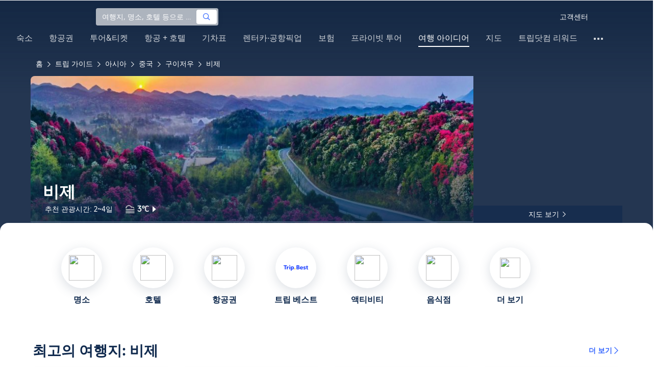

--- FILE ---
content_type: text/html; charset=utf-8
request_url: https://kr.trip.com/travel-guide/destination/bijie-521/
body_size: 176438
content:
<!DOCTYPE html><html lang="ko-KR" data-idc="SGP-ALI" translate="no"><head islighthouse="false" ifisbot="true"><meta http-equiv="Content-Type" content="text/html; charset=utf-8"/><meta name="applicable-device" content="pc"/><meta http-equiv="x-ua-compatible" content="IE=edge,chrome=1"/><meta http-equiv="x-dns-prefetch-control" content="on"/><link rel="dns-prefetch" href="//webresource.tripcdn.com"/><link rel="dns-prefetch" href="//ak-s.tripcdn.com"/><link rel="dns-prefetch" href="//ak-d.tripcdn.com"/><link rel="dns-prefetch" href="//pages.trip.com"/><link rel="dns-prefetch" href="//restapi.amap.com"/><link rel="dns-prefetch" href="//dimg04.tripcdn.com"/><link rel="SHORTCUT ICON" href="/trip.ico" type="image/x-icon"/><link rel="ICON" href="/trip.ico"/><link rel="preload" href="https://static.tripcdn.com/locale/v3/100009239/ko-KR.js?etagc=591f806ab178871091347b6f420beae4" as="script"/><link rel="preload" href="//webresource.tripcdn.com/ares2/ibu/onlinecommon/*/default/assets/ibu_l10n_online_bundle.js" as="script"/><link data-react-helmet="true" rel="canonical" href="https://kr.trip.com/travel-guide/destination/bijie-521/"/><meta data-react-helmet="true" name="viewport" content="width=device-width, initial-scale=1.0, maximum-scale=1.0"/><meta data-react-helmet="true" property="og:image" content="https://ak-d.tripcdn.com/images/0105p120009dfa0065578_D_1180_558.jpg"/><meta data-react-helmet="true" name="twitter:card" content="summary_large_image"/><meta data-react-helmet="true" name="twitter:image" content="https://ak-d.tripcdn.com/images/0105p120009dfa0065578_D_1180_558.jpg"/><meta data-react-helmet="true" property="og:title" content="비제 자유여행 가이드 2026년: 인기 명소, 맛집, 여행 코스 총정리 | 트립닷컴 | 2026년 1월"/><meta data-react-helmet="true" name="twitter:title" content="비제 자유여행 가이드 2026년: 인기 명소, 맛집, 여행 코스 총정리 | 트립닷컴 | 2026년 1월"/><meta data-react-helmet="true" property="og:site_name" content="TRIP.COM"/><meta data-react-helmet="true" property="og:type" content="website"/><meta data-react-helmet="true" name="description" content="비제 여행 준비 중이라면? 필수 관광 명소부터 현지인 맛집 추천, 근처 숙소, 교통 정보까지 한눈에 확인 후, 완벽한 휴가를 계획해 보세요."/><meta data-react-helmet="true" property="og:description" content="비제 여행 준비 중이라면? 필수 관광 명소부터 현지인 맛집 추천, 근처 숙소, 교통 정보까지 한눈에 확인 후, 완벽한 휴가를 계획해 보세요."/><meta data-react-helmet="true" name="twitter:description" content="비제 여행 준비 중이라면? 필수 관광 명소부터 현지인 맛집 추천, 근처 숙소, 교통 정보까지 한눈에 확인 후, 완벽한 휴가를 계획해 보세요."/><meta data-react-helmet="true" name="keywords" content="비제 자유여행, 2026년 비제 여행, 비제 여행 가이드, 비제 명소, 비제 자유여행, 비제 음식점, 비제 호텔, 비제 교통, 비제 날씨, 관광 명소, 근처 맛집"/><meta property="og:url" content="https://kr.trip.com/travel-guide/destination/bijie-521/"/><meta name="twitter:url" content="https://kr.trip.com/travel-guide/destination/bijie-521/"/><style data-styled="" data-styled-version="5.0.0-alpha.2">.fnnepA{height:48px;line-height:48px;color:#fff;font-size:14px;} .fnnepA .gl-component-bread-crumb_item-container{display:inline-block;} .fnnepA .gl-component-bread-crumb_item-container .gl-component-bread-crumb_item-separator{color:#0f294d;margin:0 6px;font-size:12px;vertical-align:middle;} .fnnepA .gl-component-bread-crumb_item-container .gl-component-bread-crumb_item-separator:before{content:'\f5bf';} .fnnepA .gl-component-bread-crumb_item-container .gl-component-bread-crumb_item:hover{cursor:pointer;} data-styled.g1[id="ULcontainer-sc-12lip0x-0"]{content:"fnnepA,"} .gKFUzU{display:-webkit-box;display:-webkit-flex;display:-ms-flexbox;display:flex;} @media screen and (max-width:428px){.gKFUzU{display:none;}} @media (max-width:1200px){.gKFUzU{padding:0 32px;}} data-styled.g2[id="Warp-sc-1socp6z-0"]{content:"gKFUzU,"} .jcVNTQ{margin-top:8px;height:16px;line-height:16px;color:#ffc03a;} data-styled.g23[id="Container-sc-1lh6f17-0"]{content:"jcVNTQ,"} .dwvIDH{display:inline-block;font-size:16px;width:16px;height:16px;} .dwvIDH.star-icon-star:before{content:'\f55e';} .dwvIDH.star-icon-diamond:before{content:'\f6f8';} data-styled.g24[id="Icon-sc-1lh6f17-1"]{content:"dwvIDH,"} .hHylVP{margin-top:4px;display:-webkit-box;display:-webkit-flex;display:-ms-flexbox;display:flex;-webkit-flex-direction:row;-ms-flex-direction:row;flex-direction:row;color:#0f294d;line-height:18px;} data-styled.g27[id="Container-sc-wh6bgr-0"]{content:"hHylVP,"} .eeDodI{-webkit-flex:1;-ms-flex:1;flex:1;display:-webkit-box;display:-webkit-flex;display:-ms-flexbox;display:flex;-webkit-flex-direction:column;-ms-flex-direction:column;flex-direction:column;overflow:hidden;} data-styled.g28[id="Content-sc-wh6bgr-1"]{content:"eeDodI,"} .dyTwU{overflow:hidden;-webkit-flex:1;-ms-flex:1;flex:1;overflow:hidden;text-overflow:ellipsis;white-space:nowrap;} data-styled.g29[id="TagsContainer-sc-wh6bgr-2"]{content:"dyTwU,"} .dKPvZJ{font-size:16px;color:#0f294d;margin-right:4px;line-height:18px;} data-styled.g31[id="Icon-sc-wh6bgr-4"]{content:"dKPvZJ,"} .NftVG{margin:0 4px;width:1px;height:10px;background:#dadfe6;display:inline-block;vertical-align:middle;} data-styled.g32[id="Divide-sc-wh6bgr-5"]{content:"NftVG,"} .lkTejw{display:-webkit-box;display:-webkit-flex;display:-ms-flexbox;display:flex;color:#acb4bf;font-size:14px;margin-right:8px;line-height:18px;} data-styled.g45[id="Container-sc-lhiku8-0"]{content:"lkTejw,"} .fsdiEJ{color:#0f294d;font-size:14px;} data-styled.g46[id="Price-sc-lhiku8-1"]{content:"fsdiEJ,"} .gMpEdZ{position:absolute;width:100%;height:100%;} .gMpEdZ img{width:100%;object-fit:cover;height:100%;} data-styled.g49[id="Link-sc-1yvch22-0"]{content:"gMpEdZ,"} .eMtmMT{background:#ebebf2;width:100%;height:0px;padding-bottom:56%;overflow:hidden;margin:0;position:relative;border-radius:4px 4px 0px 0px;} data-styled.g50[id="Container-sc-1yvch22-1"]{content:"eMtmMT,"} .evmwXJ{display:-webkit-box;-webkit-box-orient:vertical;-webkit-line-clamp:1;white-space:normal;color:#0f294d;font-size:16px;font-weight:700;line-height:22px;overflow:hidden;} data-styled.g53[id="Container-sc-1udko1m-0"]{content:"evmwXJ,"} .evmwXK{display:-webkit-box;-webkit-box-orient:vertical;-webkit-line-clamp:1;white-space:normal;color:#0f294d;font-size:16px;font-weight:700;line-height:22px;overflow:hidden;} data-styled.g54[id="Container-sc-1udko1m-1"]{content:"evmwXK,"} .ctZwvL{margin-top:8px;height:22px;line-height:22px;display:-webkit-box;display:-webkit-flex;display:-ms-flexbox;display:flex;} data-styled.g60[id="Container-sc-9x14xf-0"]{content:"ctZwvL,"} .lnpscB{display:inline-block;width:44px;height:22px;text-align:center;background:#4978ce;border-radius:1px;font-weight:700;font-size:16px;color:#ffffff;line-height:22px;margin-right:8px;} .lnpscB span{margin-left:2px;font-size:12px;color:rgba(255,255,255,0.5);line-height:22px;} data-styled.g61[id="Score-sc-9x14xf-1"]{content:"lnpscB,"} .bDJzMY{font-size:14px;color:#8592a6;line-height:22px;display:-webkit-box;-webkit-box-orient:vertical;-webkit-line-clamp:1;white-space:normal;overflow:hidden;} data-styled.g62[id="Review-sc-9x14xf-2"]{content:"bDJzMY,"} .hfAfWk{position:relative;} data-styled.g93[id="CardContainer-sc-1k964jb-0"]{content:"hfAfWk,"} .dvVPSh{padding:12px;} data-styled.g94[id="CardInfoContainer-sc-1k964jb-1"]{content:"dvVPSh,"} .iDHoly{position:absolute;height:26px;bottom:0;width:100%;font-size:13px;line-height:26px;text-align:center;font-weight:700;color:rgb(255,255,255);overflow:hidden;text-overflow:ellipsis;border-radius:0 0 1px 1px;white-space:nowrap;padding:0 4px;box-sizing:border-box;background:rgba(15,41,77,0.5);} data-styled.g97[id="MaskContainer-sc-kcukms-1"]{content:"iDHoly,"} .klLrtG{position:relative;width:100vw;height:288px;overflow:hidden;} data-styled.g277[id="Container-sc-1cf7l4d-2"]{content:"klLrtG,"} .fSeBhP{position:relative;margin:0 auto;display:-webkit-box;display:-webkit-flex;display:-ms-flexbox;display:flex;-webkit-flex-direction:row;-ms-flex-direction:row;flex-direction:row;-webkit-align-items:center;-webkit-box-align:center;-ms-flex-align:center;align-items:center;-webkit-box-pack:justify;-webkit-justify-content:space-between;-ms-flex-pack:justify;justify-content:space-between;max-width:1160px;position:relative;z-index:5;height:100%;} @media (max-width:1200px){.fSeBhP{padding:0 32px;}} data-styled.g278[id="Content-sc-1cf7l4d-3"]{content:"fSeBhP,"} .jSjMKg{position:relative;-webkit-flex:1;-ms-flex:1;flex:1;height:100%;overflow:hidden;} data-styled.g279[id="Left-sc-1cf7l4d-4"]{content:"jSjMKg,"} .AfYOk{position:relative;width:292px;height:calc(100%);} data-styled.g280[id="Right-sc-1cf7l4d-5"]{content:"AfYOk,"} .jWSkAc{width:100%;height:100%;position:relative;overflow:hidden;} data-styled.g281[id="SwiperContainer-sc-1cf7l4d-6"]{content:"jWSkAc,"} .cvWCjv{width:100%;height:100%;} data-styled.g282[id="SwiperWrapper-sc-1cf7l4d-7"]{content:"cvWCjv,"} .kohdqO{width:100%;height:100%;} data-styled.g283[id="SwiperItem-sc-1cf7l4d-8"]{content:"kohdqO,"} .fKduyT{display:block;width:100%;height:100%;object-fit:cover;} data-styled.g284[id="SwiperImage-sc-1cf7l4d-9"]{content:"fKduyT,"} .dghyBX{position:absolute;bottom:1px;left:0;right:0;z-index:5;display:-webkit-box;display:-webkit-flex;display:-ms-flexbox;display:flex;-webkit-align-items:center;-webkit-box-align:center;-ms-flex-align:center;align-items:center;height:2px;background-color:#b2bdcd;} data-styled.g285[id="SwiperLines-sc-1cf7l4d-10"]{content:"dghyBX,"} .jjUbEZ{-webkit-flex:1;-ms-flex:1;flex:1;height:100%;} .jjUbEZ.active{background-color:#ffffff;} data-styled.g286[id="SwiperLine-sc-1cf7l4d-11"]{content:"jjUbEZ,"} .jFqclj{position:absolute;height:160px;bottom:0;left:0;right:0;z-index:1;background:linear-gradient(0deg,rgba(15,41,77,0.8) 0%,rgba(15,41,77,0) 100%);padding:0 24px;display:-webkit-box;display:-webkit-flex;display:-ms-flexbox;display:flex;-webkit-flex-direction:column;-ms-flex-direction:column;flex-direction:column;-webkit-box-pack:end;-webkit-justify-content:flex-end;-ms-flex-pack:end;justify-content:flex-end;padding-bottom:16px;} data-styled.g290[id="SiteDetail-sc-1cf7l4d-15"]{content:"jFqclj,"} .bCEOIT{color:#ffffff;font-size:32px;font-weight:700;line-height:38px;white-space:normal;word-break:break-word;} data-styled.g291[id="SiteTitle-sc-1cf7l4d-16"]{content:"bCEOIT,"} .lkzWkN{display:none;} data-styled.g292[id="SiteH1Title-sc-1cf7l4d-17"]{content:"lkzWkN,"} .dnlXB{line-height:22px;font-sizr:14px;color:#ffffff;} data-styled.g293[id="RecommendText-sc-1cf7l4d-18"]{content:"dnlXB,"} .itYBLx{display:-webkit-box;display:-webkit-flex;display:-ms-flexbox;display:flex;-webkit-flex-direction:row;-ms-flex-direction:row;flex-direction:row;height:22px;margin-top:4px;} data-styled.g295[id="TimeAndWeather-sc-1cf7l4d-20"]{content:"itYBLx,"} .cgKYkx{display:-webkit-box;display:-webkit-flex;display:-ms-flexbox;display:flex;margin-right:20px;background-color:rgba(15,41,77,0.6);padding-left:4px;padding-right:4px;} data-styled.g296[id="PlayTime-sc-1cf7l4d-21"]{content:"cgKYkx,"} .ftwCdV{display:-webkit-box;display:-webkit-flex;display:-ms-flexbox;display:flex;-webkit-flex-direction:row;-ms-flex-direction:row;flex-direction:row;-webkit-align-items:center;-webkit-box-align:center;-ms-flex-align:center;align-items:center;cursor:pointer;} data-styled.g297[id="Weather-sc-1cf7l4d-22"]{content:"ftwCdV,"} .bOOqv{width:20px;height:20px;-webkit-filter:invert(1);filter:invert(1);} data-styled.g298[id="WeatherIcon-sc-1cf7l4d-23"]{content:"bOOqv,"} .hjXRqc{font-size:16px;font-weight:500;color:#ffffff;margin-left:4px;margin-right:2px;} data-styled.g299[id="WeatherText-sc-1cf7l4d-24"]{content:"hjXRqc,"} .bmcudj{font-size:14px;color:#ffffff;} data-styled.g300[id="RightIcon-sc-1cf7l4d-25"]{content:"bmcudj,"} .idYwHM{display:none;} data-styled.g302[id="SiteText-sc-1cf7l4d-27"]{content:"idYwHM,"} .jiMaRX{position:absolute;bottom:0;left:0;right:0;display:-webkit-box;display:-webkit-flex;display:-ms-flexbox;display:flex;-webkit-box-pack:center;-webkit-justify-content:center;-ms-flex-pack:center;justify-content:center;-webkit-align-items:center;-webkit-box-align:center;-ms-flex-align:center;align-items:center;padding:0 10px;background-color:rgba(15,41,77,0.6);border-radius:0;height:34px;cursor:pointer;} data-styled.g305[id="MapBottom-sc-1cf7l4d-30"]{content:"jiMaRX,"} .cdaWUM{color:#ffffff;font-size:14px;overflow:hidden;text-overflow:ellipsis;white-space:nowrap;} .cdaWUM:hover{-webkit-text-decoration:underline;text-decoration:underline;} data-styled.g306[id="MapText-sc-1cf7l4d-31"]{content:"cdaWUM,"} .gknDud{font-size:12px;color:#ffffff;margin-left:4px;} data-styled.g307[id="MapIcon-sc-1cf7l4d-32"]{content:"gknDud,"} .fOgJui{display:-webkit-box;display:-webkit-flex;display:-ms-flexbox;display:flex;-webkit-align-items:flex-start;-webkit-box-align:flex-start;-ms-flex-align:flex-start;align-items:flex-start;-webkit-box-pack:start;-webkit-justify-content:flex-start;-ms-flex-pack:start;justify-content:flex-start;-webkit-flex-wrap:wrap;-ms-flex-wrap:wrap;flex-wrap:wrap;gap:20px;-webkit-transition:0.1s;transition:0.1s;opacity:1;max-width:1160px;margin:0 auto;padding:0 30px;box-sizing:border-box;} .fOgJui.isSticky{opacity:0;} data-styled.g310[id="NavContainer-sc-1slirxi-2"]{content:"fOgJui,"} .iNllAD{display:-webkit-box;display:-webkit-flex;display:-ms-flexbox;display:flex;-webkit-flex-direction:column;-ms-flex-direction:column;flex-direction:column;-webkit-align-items:center;-webkit-box-align:center;-ms-flex-align:center;align-items:center;width:140px;padding:48px 0 6px;cursor:pointer;} .iNllAD:hover{color:#3264ff;} .iNllAD:hover .nav-item-icon,.iNllAD:hover .nav-text{color:#3264ff;} .iNllAD:hover .nav-item-top{border:1px solid #3264FF;} @media (min-width:1000px) and (max-width:1200px){.iNllAD{width:118px;padding:38px 0 6px;}} @media (max-width:1000px){.iNllAD{width:100px;padding:28px 0 6px;}} data-styled.g311[id="NavItem-sc-1slirxi-3"]{content:"iNllAD,"} .hvARoH{position:relative;background:#ffffff;border-radius:46px;box-shadow:0px 5px 21px 0px rgba(69,88,115,0.2);height:80px;width:80px;display:-webkit-box;display:-webkit-flex;display:-ms-flexbox;display:flex;-webkit-align-items:center;-webkit-box-align:center;-ms-flex-align:center;align-items:center;-webkit-box-pack:center;-webkit-justify-content:center;-ms-flex-pack:center;justify-content:center;box-sizing:border-box;} data-styled.g312[id="NavItemTop-sc-1slirxi-4"]{content:"hvARoH,"} .blCfXS{margin-top:12px;color:#0f294d;font-size:16px;font-weight:700;-webkit-letter-spacing:0px;-moz-letter-spacing:0px;-ms-letter-spacing:0px;letter-spacing:0px;line-height:22px;text-align:center;} data-styled.g316[id="NavText-sc-1slirxi-8"]{content:"blCfXS,"} .dmdZWn{position:fixed;top:0;left:0;right:0;display:-webkit-box;display:-webkit-flex;display:-ms-flexbox;display:flex;background:#fff;height:80px;z-index:-100;opacity:0;-webkit-transition:0.1s;transition:0.1s;box-shadow:0px 4px 16px 0px rgba(69,88,115,0.2);} .dmdZWn.isSticky{z-index:100;opacity:1;} data-styled.g321[id="SickyNavContainer-sc-1slirxi-13"]{content:"dmdZWn,"} .fJszaA{width:1160px;margin:0 auto;display:-webkit-box;display:-webkit-flex;display:-ms-flexbox;display:flex;-webkit-align-items:center;-webkit-box-align:center;-ms-flex-align:center;align-items:center;-webkit-box-pack:start;-webkit-justify-content:flex-start;-ms-flex-pack:start;justify-content:flex-start;position:relative;left:-20px;} @media (max-width:1168px){.fJszaA{-webkit-box-pack:center;-webkit-justify-content:center;-ms-flex-pack:center;justify-content:center;}} data-styled.g322[id="StickyNavContent-sc-1slirxi-14"]{content:"fJszaA,"} .hXPtWV{position:relative;display:-webkit-box;display:-webkit-flex;display:-ms-flexbox;display:flex;-webkit-box-pack:center;-webkit-justify-content:center;-ms-flex-pack:center;justify-content:center;padding:20px;margin:auto 20px;cursor:pointer;} .hXPtWV:hover{color:#3264ff;} .hXPtWV:hover i{color:#3264ff;} data-styled.g323[id="StickyNavItem-sc-1slirxi-15"]{content:"hXPtWV,"} .bpqkkQ{color:#0f294d;font-size:28px;font-weight:700;-webkit-letter-spacing:0px;-moz-letter-spacing:0px;-ms-letter-spacing:0px;letter-spacing:0px;line-height:34px;margin-bottom:24px;} data-styled.g327[id="TitleContainer-sc-ulzxo9-0"]{content:"bpqkkQ,"} .ivWlAO:hover{cursor:not-allowed;} .ivWlAO{position:absolute;z-index:2;} .ivWlAO .slide-indicator-box{background:rgb(255,255,255);box-shadow:0px 4px 8px 0px rgba(15,41,77,0.08);height:40px;width:40px;display:-webkit-box;display:-webkit-flex;display:-ms-flexbox;display:flex;-webkit-box-pack:center;-webkit-justify-content:center;-ms-flex-pack:center;justify-content:center;-webkit-align-items:center;-webkit-box-align:center;-ms-flex-align:center;align-items:center;color:rgb(206,210,217);font-size:19px;border-radius:50%;-webkit-user-select:none;-moz-user-select:none;-ms-user-select:none;-webkit-user-select:none;-moz-user-select:none;-ms-user-select:none;user-select:none;} .ivWlAO .slide-indicator-active{color:rgb(40,125,250);} .ivWlAO .slide-indicator-active:hover{background:rgb(50,100,255);color:rgb(255,255,255);cursor:pointer;} data-styled.g328[id="SlideIndicatorContainer-sc-gnb7z5-0"]{content:"ivWlAO,"} .ifGzZf{position:relative;width:100%;} data-styled.g329[id="CarouselContainer-sc-uy2ipe-0"]{content:"ifGzZf,"} .iYVLPU{max-width:1160px;margin:auto;} .bpEIJp{max-width:908px;margin:auto;} .iYVJQx{max-width:1112px;margin:auto;} data-styled.g330[id="CardsWindowContainer-sc-uy2ipe-1"]{content:"iYVLPU,bpEIJp,iYVJQx,"} .cSVfLo{display:-webkit-box;display:-webkit-flex;display:-ms-flexbox;display:flex;-webkit-transition:margin 0.4s ease 0s;transition:margin 0.4s ease 0s;} data-styled.g331[id="CardsContainer-sc-uy2ipe-2"]{content:"cSVfLo,"} .mDrpW{display:-webkit-box;display:-webkit-flex;display:-ms-flexbox;display:flex;max-width:1160px;min-width:750px;position:relative;} data-styled.g332[id="ClassicRecommendContainer-sc-164gegm-0"]{content:"mDrpW,"} .efhgAi{height:inherit;position:relative;border-radius:8px;margin:12px 0;} data-styled.g333[id="LeftPart-sc-164gegm-1"]{content:"efhgAi,"} .elhlGT{color:white;padding:24px;height:calc(100% - 48px);position:relative;} data-styled.g334[id="LeftPartInfo-sc-164gegm-2"]{content:"elhlGT,"} .MwaZy{font-size:28px;font-weight:700;text-shadow:2px 2px 4px rgba(0,0,0,0.3);} data-styled.g335[id="LeftPartTitle-sc-164gegm-3"]{content:"MwaZy,"} .edsdRR{display:-webkit-box;font-size:14px;font-weight:500;margin-top:8px;overflow:hidden;text-overflow:ellipsis;text-shadow:2px 2px 4px rgba(0,0,0,0.3);} data-styled.g336[id="LeftPartDescription-sc-164gegm-4"]{content:"edsdRR,"} .bpBmOy{position:absolute;bottom:24px;left:24px;font-size:14px;font-weight:700;background:rgb(255,255,255);border-radius:4px;padding:8px 16px;color:#0f294d;width:-webkit-fit-content;width:-moz-fit-content;width:fit-content;} .bpBmOy:hover{cursor:pointer;color:#3264ff;} data-styled.g337[id="LeftPartBtn-sc-164gegm-5"]{content:"bpBmOy,"} .bWtwqJ{display:-webkit-box;display:-webkit-flex;display:-ms-flexbox;display:flex;overflow:hidden;margin-left:16px;max-width:908px;position:relative;width:auto;padding:12px 0;} .bWtwqJ .classic-recommend-card-container .classic-recommend-card{box-shadow:0 4px 8px 0 rgba(15,41,77,0.08);border-radius:8px;height:100%;-webkit-transition:-webkit-transform 0.5s ease;-webkit-transition:transform 0.5s ease;transition:transform 0.5s ease;} .bWtwqJ .classic-recommend-card-container:hover{cursor:pointer;} .bWtwqJ .classic-recommend-card-container:hover .classic-recommend-card{-webkit-transform:translateY(-12px);-ms-transform:translateY(-12px);transform:translateY(-12px);} data-styled.g338[id="CardsContainer-sc-164gegm-6"]{content:"bWtwqJ,"} .eIhpxo{max-width:1160px;margin:auto;margin-top:64px;margin-bottom:-12px;} @media (max-width:1200px){.eIhpxo{padding:0 32px;}} data-styled.g339[id="Wrapper-sc-10f93ky-0"]{content:"eIhpxo,"} .ciKhcX{max-width:1160px;margin:auto;position:relative;margin-top:64px;} @media (max-width:1200px){.ciKhcX{padding:0 32px;}} data-styled.g340[id="Container-sc-opldtq-0"]{content:"ciKhcX,"} .Usnjm{display:-webkit-box;display:-webkit-flex;display:-ms-flexbox;display:flex;-webkit-align-items:center;-webkit-box-align:center;-ms-flex-align:center;align-items:center;-webkit-box-pack:justify;-webkit-justify-content:space-between;-ms-flex-pack:justify;justify-content:space-between;} data-styled.g341[id="Header-sc-opldtq-1"]{content:"Usnjm,"} .gOZGhq{color:#0f294d;font-size:28px;font-weight:700;-webkit-letter-spacing:0px;-moz-letter-spacing:0px;-ms-letter-spacing:0px;letter-spacing:0px;line-height:34px;} data-styled.g342[id="HeaderLeft-sc-opldtq-2"]{content:"gOZGhq,"} .iIwdxf{display:grid;grid-column-gap:16px;grid-template-columns:repeat(4,calc(25% - 12px));margin-top:24px;} data-styled.g346[id="CityList-sc-opldtq-6"]{content:"iIwdxf,"} .cECcNP{position:relative;height:197px;font-size:0;cursor:pointer;-webkit-transition:0.3s;transition:0.3s;border-radius:8px;overflow:hidden;} .cECcNP:hover{-webkit-transform:translateY(-12px);-ms-transform:translateY(-12px);transform:translateY(-12px);} data-styled.g347[id="CityItem-sc-opldtq-7"]{content:"cECcNP,"} .bCBahn{width:100%;height:100%;object-fit:cover;} data-styled.g348[id="CityItemImage-sc-opldtq-8"]{content:"bCBahn,"} .cePxtg{position:absolute;left:0;top:0;right:0;bottom:0;background:rgba(15,41,77,0.3);color:#ffffff;display:-webkit-box;display:-webkit-flex;display:-ms-flexbox;display:flex;-webkit-align-items:center;-webkit-box-align:center;-ms-flex-align:center;align-items:center;-webkit-box-pack:center;-webkit-justify-content:center;-ms-flex-pack:center;justify-content:center;padding:24px 30px;} data-styled.g349[id="CityItemContent-sc-opldtq-9"]{content:"cePxtg,"} .bFrZki{font-size:24px;font-weight:700;line-height:30px;overflow:hidden;text-overflow:ellipsis;display:-webkit-box;-webkit-box-orient:vertical;-webkit-line-clamp:2;line-clamp:2;word-break:break-word;white-space:normal;} data-styled.g350[id="CityItemName-sc-opldtq-10"]{content:"bFrZki,"} .bedaxh{max-width:1160px;margin:64px auto auto;} .bedaxh > .seo-inter-links{margin-bottom:100px !important;} @media (max-width:1200px){.bedaxh{padding:0 32px;}} data-styled.g351[id="Container-sc-13plete-0"]{content:"bedaxh,"} .eCptsZ{margin:auto;margin-top:64px;position:relative;} data-styled.g415[id="LocalHotInfoContainer-sc-184yq58-0"]{content:"eCptsZ,"} .jKZwfN{font-size:28px;color:#0f294d;font-weight:700;padding:0 64px;} @media (max-width:1200px){.jKZwfN{padding:0 32px;}} data-styled.g416[id="LocalHotInfoTitle-sc-184yq58-1"]{content:"jKZwfN,"} .eqvkrt{position:relative;margin-top:0;border-radius:8px;box-shadow:0px 4px 16px 0px rgba(69,88,115,0.2);-webkit-transition:margin 0.5s ease;transition:margin 0.5s ease;} .eqvkrt:hover{cursor:pointer;margin-top:-12px;} data-styled.g417[id="LocalHotInfoCardContainer-sc-184yq58-2"]{content:"eqvkrt,"} .jAKeee{position:relative;height:68px;padding:12px;box-sizing:border-box;} data-styled.g418[id="LocalHotInfoCardInfoContainer-sc-184yq58-3"]{content:"jAKeee,"} .dwvUgt{position:relative;display:-webkit-box;line-clamp:2;-webkit-line-clamp:2;-webkit-box-orient:vertical;white-space:normal;overflow:hidden;color:rgb(15,41,77);font-size:16px;font-weight:700;line-height:22px;} data-styled.g419[id="LocalHotInfoCardTitleContainer-sc-184yq58-4"]{content:"dwvUgt,"} .eQNDCN{position:absolute;left:0;top:0;color:#673114;font-size:16px;font-weight:bold;line-height:22px;padding:4px 8px;background-image:linear-gradient(90deg,#ffe2c8 0%,#e6af8a 100%);border-radius:8px 0 8px 0;} data-styled.g420[id="Tag-sc-184yq58-5"]{content:"eQNDCN,"} .dFhpFO{margin-left:8px;color:#3264ff;font-size:14px;font-weight:700;line-height:18px;} data-styled.g421[id="MoreText-sc-184yq58-6"]{content:"dFhpFO,"} .iSITrf{font-size:16px;height:16px;line-height:16px;color:#3264ff;} data-styled.g422[id="MoreIcon-sc-184yq58-7"]{content:"iSITrf,"} .cXBMGL{display:-webkit-box;display:-webkit-flex;display:-ms-flexbox;display:flex;-webkit-align-items:center;-webkit-box-align:center;-ms-flex-align:center;align-items:center;-webkit-flex:none;-ms-flex:none;flex:none;padding:0 64px;cursor:pointer;} .cXBMGL:hover .MoreText-sc-184yq58-6{-webkit-text-decoration:underline;text-decoration:underline;} @media (max-width:1200px){.cXBMGL{padding:0 32px;}} data-styled.g423[id="MoreBtn-sc-184yq58-8"]{content:"cXBMGL,"} .kBJJBe{width:275px;position:relative;cursor:pointer;overflow:hidden;font-size:0;} .kBJJBe.mb0{margin-bottom:0;} .kBJJBe:hover::before{content:'';position:absolute;left:0;right:0;top:0;bottom:0;left:4px;z-index:2;background:linear-gradient(-180deg,rgba(223,192,175,0) 0%,rgba(223,192,175,1) 100%);} @media (max-width:1200px){.kBJJBe{width:calc((100% - 4 * 4px) / 4);}} data-styled.g425[id="ImageFlowItem-sc-jag4hy-1"]{content:"kBJJBe,"} .IyAFY{width:100%;} data-styled.g426[id="Image-sc-jag4hy-2"]{content:"IyAFY,"} .itHloc{position:absolute;bottom:0;left:0;right:0;padding:12px 12px 0;z-index:2;} data-styled.g427[id="ImgaeFlowDetail-sc-jag4hy-3"]{content:"itHloc,"} .iFKFBE{z-index:-1;opacity:0;-webkit-transform:translateY(100%);-ms-transform:translateY(100%);transform:translateY(100%);} .iFKFBE.hasHovered{-webkit-animation:ghQFEW 0.4s linear 0s 1;animation:ghQFEW 0.4s linear 0s 1;-webkit-animation-fill-mode:forwards;animation-fill-mode:forwards;} .iFKFBE.disHovered{-webkit-animation:dMdvVC 0.2s linear 0s 1;animation:dMdvVC 0.2s linear 0s 1;-webkit-animation-fill-mode:forwards;animation-fill-mode:forwards;} data-styled.g428[id="ImgaeFlowDetailTop-sc-jag4hy-4"]{content:"iFKFBE,"} .cpeZCw{display:-webkit-box;display:-webkit-flex;display:-ms-flexbox;display:flex;-webkit-alien-items:center;-webkit-box-alien:center;-ms-flex-alien:center;alien-items:center;-webkit-flex-wrap:wrap;-ms-flex-wrap:wrap;flex-wrap:wrap;} data-styled.g429[id="TagList-sc-jag4hy-5"]{content:"cpeZCw,"} .ePPvKK{overflow:hidden;text-overflow:ellipsis;display:-webkit-box;-webkit-box-orient:vertical;-webkit-line-clamp:3;line-clamp:3;word-break:break-word;white-space:normal;color:#ffffff;font-size:14px;font-weight:normal;line-height:22px;} data-styled.g431[id="Description-sc-jag4hy-7"]{content:"ePPvKK,"} .RUhuK{display:-webkit-box;display:-webkit-flex;display:-ms-flexbox;display:flex;-webkit-align-items:center;-webkit-box-align:center;-ms-flex-align:center;align-items:center;border-radius:4px;padding:8px 0 12px;} data-styled.g432[id="ImgaeFlowDetailBottom-sc-jag4hy-8"]{content:"RUhuK,"} .ehECWT{display:-webkit-box;display:-webkit-flex;display:-ms-flexbox;display:flex;-webkit-align-items:center;-webkit-box-align:center;-ms-flex-align:center;align-items:center;border-radius:4px;position:relative;-webkit-flex:1;-ms-flex:1;flex:1;overflow:hidden;margin-right:5px;} data-styled.g433[id="UserInfo-sc-jag4hy-9"]{content:"ehECWT,"} .gMLbFm{border:1px solid #f0f2f5;height:24px;width:24px;border-radius:50%;} data-styled.g434[id="UserAvatar-sc-jag4hy-10"]{content:"gMLbFm,"} .hogEFo{overflow:hidden;white-space:nowrap;text-overflow:ellipsis;color:#ffffff;font-size:14px;font-weight:normal;line-height:18px;margin-left:8px;opacity:0;-webkit-transform:translateY(100%);-ms-transform:translateY(100%);transform:translateY(100%);} .hogEFo.hasHovered{-webkit-animation:kxGupv 0.4s linear 0s 1;animation:kxGupv 0.4s linear 0s 1;-webkit-animation-fill-mode:forwards;animation-fill-mode:forwards;} .hogEFo.disHovered{-webkit-animation:dMdvVC 0.2s linear 0s 1;animation:dMdvVC 0.2s linear 0s 1;-webkit-animation-fill-mode:forwards;animation-fill-mode:forwards;} data-styled.g435[id="UserName-sc-jag4hy-11"]{content:"hogEFo,"} .BfhXn{position:absolute;left:12px;top:12px;width:24px;height:24px;font-size:16px;text-align:center;line-height:24px;color:#fff;border-radius:50%;background:linear-gradient(-225deg,rgb(246,207,153) 0%,rgb(230,178,109) 100%);} data-styled.g436[id="HighQualityTag-sc-jag4hy-12"]{content:"BfhXn,"} .dbZBkB{display:-webkit-box;display:-webkit-flex;display:-ms-flexbox;display:flex;-webkit-align-items:center;-webkit-box-align:center;-ms-flex-align:center;align-items:center;border-radius:4px;opacity:0;-webkit-transform:translateY(100%);-ms-transform:translateY(100%);transform:translateY(100%);} .dbZBkB.hasHovered{-webkit-animation:kxGupv 0.4s linear 0s 1;animation:kxGupv 0.4s linear 0s 1;-webkit-animation-fill-mode:forwards;animation-fill-mode:forwards;} .dbZBkB.disHovered{-webkit-animation:dMdvVC 0.2s linear 0s 1;animation:dMdvVC 0.2s linear 0s 1;-webkit-animation-fill-mode:forwards;animation-fill-mode:forwards;} data-styled.g437[id="Favourite-sc-jag4hy-13"]{content:"dbZBkB,"} .cpMhhq{font-size:16px;height:16px;line-height:16px;color:#fff;} data-styled.g438[id="FavouriteIcon-sc-jag4hy-14"]{content:"cpMhhq,"} .hOEpCT{color:#ffffff;font-size:12px;line-height:16px;margin-left:4px;} data-styled.g439[id="FavouriteCount-sc-jag4hy-15"]{content:"hOEpCT,"} .dsPvOj{position:relative;max-width:1160px;margin:64px auto 0;background-image:linear-gradient(-180deg,rgba(15,41,77,0.2) 0%,rgba(15,41,77,0.8) 30.31%,rgb(15,41,77) 100%),url();background-size:cover;background-position:center;z-index:1;box-sizing:border-box;overflow:hidden;border-radius:8px;} data-styled.g442[id="Container-sc-11368yu-2"]{content:"dsPvOj,"} .hjBdaN{position:relative;left:0;right:0;top:0;bottom:0;z-index:10;max-width:1160px;padding:32px 24px 0;margin:auto;box-sizing:border-box;} data-styled.g443[id="Content-sc-11368yu-3"]{content:"hjBdaN,"} .hHbkpe{display:-webkit-box;display:-webkit-flex;display:-ms-flexbox;display:flex;-webkit-align-items:center;-webkit-box-align:center;-ms-flex-align:center;align-items:center;border-radius:4px;-webkit-box-pack:justify;-webkit-justify-content:space-between;-ms-flex-pack:justify;justify-content:space-between;} data-styled.g444[id="Header-sc-11368yu-4"]{content:"hHbkpe,"} .hKBhfF{font-size:24px;font-weight:700;font-size:28px;color:#ffffff;line-height:30px;margin-bottom:0;text-shadow:2px 2px 4px rgba(0,0,0,0.3);} data-styled.g445[id="HeaderTitle-sc-11368yu-5"]{content:"hKBhfF,"} .gCDDmv{color:#0f294d;font-size:16px;font-weight:700;-webkit-letter-spacing:0px;-moz-letter-spacing:0px;-ms-letter-spacing:0px;letter-spacing:0px;line-height:22px;} data-styled.g446[id="HeaderRightText-sc-11368yu-6"]{content:"gCDDmv,"} .AJxyQ{font-size:20px;line-height:20px;color:#0f294d;margin-right:9px;} data-styled.g447[id="HeaderRightIcon-sc-11368yu-7"]{content:"AJxyQ,"} .btTKkk{display:-webkit-box;display:-webkit-flex;display:-ms-flexbox;display:flex;-webkit-align-items:center;-webkit-box-align:center;-ms-flex-align:center;align-items:center;border-radius:4px;padding:6px 9px;background:#ffffff;cursor:pointer;} .btTKkk:hover{background-image:linear-gradient(rgba(0,0,0,0.1),rgba(255,255,255,1));} .btTKkk:hover .HeaderRightText-sc-11368yu-6,.btTKkk:hover .HeaderRightIcon-sc-11368yu-7{color:#3264ff;} data-styled.g448[id="HeaderRight-sc-11368yu-8"]{content:"btTKkk,"} .ghLXeS{display:-webkit-box;display:-webkit-flex;display:-ms-flexbox;display:flex;-webkit-align-items:center;-webkit-box-align:center;-ms-flex-align:center;align-items:center;border-radius:4px;margin-top:24px;} data-styled.g449[id="TopTagContaniner-sc-11368yu-9"]{content:"ghLXeS,"} .foixxw{color:rgba(255,255,255,0.8);font-size:14px;font-weight:700;-webkit-letter-spacing:0px;-moz-letter-spacing:0px;-ms-letter-spacing:0px;letter-spacing:0px;line-height:18px;cursor:pointer;margin-right:48px;} .foixxw.tag-item-defaul:hover{color:#ffffff;-webkit-text-decoration:underline;text-decoration:underline;} .foixxw.tag-item-active{color:#ffffff;position:relative;} .foixxw.tag-item-active::after{content:'';position:absolute;bottom:-6px;left:0;width:100%;height:2px;background-color:#fff;} .foixxw:last-child{margin-right:0;} data-styled.g450[id="TopTagItem-sc-11368yu-10"]{content:"foixxw,"} .lmgQCJ{position:relative;margin-top:30px;} data-styled.g451[id="ImageFlowContainer-sc-11368yu-11"]{content:"lmgQCJ,"} .fmcWLg{text-shadow:2px 2px 2px rgba(0,0,0,0.3);} data-styled.g452[id="TopTagText-sc-11368yu-12"]{content:"fmcWLg,"} .eAkLiy{position:absolute;left:50%;bottom:32px;-webkit-transform:translateX(-50%);-ms-transform:translateX(-50%);transform:translateX(-50%);background-color:#3264ff;padding:8px 16px;z-index:5;border-radius:4px;cursor:pointer;display:-webkit-box;display:-webkit-flex;display:-ms-flexbox;display:flex;-webkit-align-items:center;-webkit-box-align:center;-ms-flex-align:center;align-items:center;} .eAkLiy:hover{background-image:linear-gradient(rgba(0,0,0,0.1),rgb(50,100,255));} data-styled.g453[id="ViewMoreContainer-sc-11368yu-13"]{content:"eAkLiy,"} .jYMYLN{color:#ffffff;font-size:14px;font-weight:700;line-height:18px;margin-right:7px;} data-styled.g454[id="ViewMoreText-sc-11368yu-14"]{content:"jYMYLN,"} .cQDVMi{font-size:14px;height:12px;line-height:12px;color:#ffffff;} data-styled.g455[id="ViewMoreIcon-sc-11368yu-15"]{content:"cQDVMi,"} @-webkit-keyframes ghQFEW{from{-webkit-transform:translateY(100%);-ms-transform:translateY(100%);transform:translateY(100%);z-index:-1;opacity:0;}to{-webkit-transform:translateY(0);-ms-transform:translateY(0);transform:translateY(0);z-index:1;opacity:1;}} @keyframes ghQFEW{from{-webkit-transform:translateY(100%);-ms-transform:translateY(100%);transform:translateY(100%);z-index:-1;opacity:0;}to{-webkit-transform:translateY(0);-ms-transform:translateY(0);transform:translateY(0);z-index:1;opacity:1;}} data-styled.g456[id="sc-keyframes-ghQFEW"]{content:"ghQFEW,"} @-webkit-keyframes dMdvVC{from{-webkit-transform:translateY(0);-ms-transform:translateY(0);transform:translateY(0);z-index:1;opacity:1;}to{-webkit-transform:translateY(100%);-ms-transform:translateY(100%);transform:translateY(100%);z-index:-1;opacity:0;}} @keyframes dMdvVC{from{-webkit-transform:translateY(0);-ms-transform:translateY(0);transform:translateY(0);z-index:1;opacity:1;}to{-webkit-transform:translateY(100%);-ms-transform:translateY(100%);transform:translateY(100%);z-index:-1;opacity:0;}} data-styled.g457[id="sc-keyframes-dMdvVC"]{content:"dMdvVC,"} @-webkit-keyframes kxGupv{from{-webkit-transform:translateY(100%);-ms-transform:translateY(100%);transform:translateY(100%);opacity:0;}to{-webkit-transform:translateY(0);-ms-transform:translateY(0);transform:translateY(0);opacity:1;}} @keyframes kxGupv{from{-webkit-transform:translateY(100%);-ms-transform:translateY(100%);transform:translateY(100%);opacity:0;}to{-webkit-transform:translateY(0);-ms-transform:translateY(0);transform:translateY(0);opacity:1;}} data-styled.g458[id="sc-keyframes-kxGupv"]{content:"kxGupv,"} .levrQx{min-width:750px;width:100%;position:relative;margin-bottom:8px;padding-top:54px;overflow:hidden;} data-styled.g494[id="RelatedRecommendContainer-sc-cqy8ue-0"]{content:"levrQx,"} .jQPKVw{width:auto;display:-webkit-box;display:-webkit-flex;display:-ms-flexbox;display:flex;} .jQPKVw .related-recommend-card-container .related-recommend-card{margin-top:12px;-webkit-transition:all 0.5s ease;transition:all 0.5s ease;} .jQPKVw .related-recommend-card-container:hover{cursor:pointer;} .jQPKVw .related-recommend-card-container:hover .related-recommend-card{margin-top:0px;} data-styled.g495[id="CardsContainer-sc-cqy8ue-1"]{content:"jQPKVw,"} .cfJehB{margin-bottom:12px;padding:0 24px;-webkit-box-pack:justify;-webkit-justify-content:space-between;-ms-flex-pack:justify;justify-content:space-between;display:-webkit-box;display:-webkit-flex;display:-ms-flexbox;display:flex;} data-styled.g496[id="TitleAndButtonContainer-sc-cqy8ue-2"]{content:"cfJehB,"} .kjZunN{background:#ffffff;border-radius:4px;line-height:38px;font-weight:700;padding:0px 16px;color:#0f294d;width:-webkit-fit-content;width:-moz-fit-content;width:fit-content;} .kjZunN:hover{background:rgb(230,230,230);cursor:pointer;color:#3264ff;} data-styled.g497[id="MoreBtn-sc-cqy8ue-3"]{content:"kjZunN,"} .fLjTwk{margin-top:4px;margin-bottom:0;font-size:28px;font-weight:700;line-height:28px;color:white;text-shadow:2px 2px 4px rgba(0,0,0,0.3);} data-styled.g498[id="RelatedRecommendTitle-sc-cqy8ue-4"]{content:"fLjTwk,"} .keTpAE{padding-top:20%;width:100%;position:absolute;top:0;left:0;z-index:-2;border-radius:8px;} data-styled.g499[id="ImgContainer-sc-cqy8ue-5"]{content:"keTpAE,"} .cvVDUU{position:absolute;top:0;left:0;z-index:-1;width:100%;padding-top:20%;background:rgba(0,0,0,0.5);border-radius:8px;} data-styled.g500[id="ImgOverlay-sc-cqy8ue-6"]{content:"cvVDUU,"} .gvAkBT{max-width:1160px;margin:auto;margin-top:64px;} @media (max-width:1200px){.gvAkBT{padding:0 32px;}} data-styled.g501[id="Wrapper-sc-1086j9d-0"]{content:"gvAkBT,"} .hAIuna{max-width:1160px;margin:auto;position:relative;margin-top:64px;} data-styled.g502[id="Container-sc-16llsh5-0"]{content:"hAIuna,"} .kEZahF{display:-webkit-box;display:-webkit-flex;display:-ms-flexbox;display:flex;-webkit-align-items:center;-webkit-box-align:center;-ms-flex-align:center;align-items:center;-webkit-box-pack:justify;-webkit-justify-content:space-between;-ms-flex-pack:justify;justify-content:space-between;} data-styled.g503[id="Header-sc-16llsh5-1"]{content:"kEZahF,"} .bSHNoV{color:#0f294d;font-size:28px;font-weight:700;-webkit-letter-spacing:0px;-moz-letter-spacing:0px;-ms-letter-spacing:0px;letter-spacing:0px;line-height:34px;} data-styled.g504[id="HeaderLeft-sc-16llsh5-2"]{content:"bSHNoV,"} .hkQgSS{display:grid;gap:16px;grid-template-columns:repeat(4,calc(25% - 12px));margin-top:24px;} data-styled.g508[id="CityList-sc-16llsh5-6"]{content:"hkQgSS,"} .kefZdK{position:relative;height:197px;font-size:0;cursor:pointer;-webkit-transition:0.3s;transition:0.3s;border-radius:8px;overflow:hidden;} .kefZdK:hover{-webkit-transform:translateY(-12px);-ms-transform:translateY(-12px);transform:translateY(-12px);} data-styled.g509[id="CityItem-sc-16llsh5-7"]{content:"kefZdK,"} .jJKsSe{width:100%;height:100%;object-fit:cover;} data-styled.g510[id="CityItemImage-sc-16llsh5-8"]{content:"jJKsSe,"} .fcbMvj{position:absolute;left:0;top:0;right:0;bottom:0;background:linear-gradient(-180deg,rgba(15,41,77,0) 0%,rgba(15,41,77,0.5) 100%);color:#ffffff;display:-webkit-box;display:-webkit-flex;display:-ms-flexbox;display:flex;-webkit-align-items:flex-end;-webkit-box-align:flex-end;-ms-flex-align:flex-end;align-items:flex-end;-webkit-box-pack:center;-webkit-justify-content:center;-ms-flex-pack:center;justify-content:center;padding:16px 30px;} data-styled.g511[id="CityItemContent-sc-16llsh5-9"]{content:"fcbMvj,"} .hYOuQZ{font-size:24px;font-weight:700;line-height:30px;overflow:hidden;text-overflow:ellipsis;display:-webkit-box;-webkit-box-orient:vertical;-webkit-line-clamp:2;line-clamp:2;word-break:break-word;white-space:normal;} data-styled.g512[id="CityItemName-sc-16llsh5-10"]{content:"hYOuQZ,"} .eFyJgd{font-size:16px;line-height:16px;color:#3264ff;} data-styled.g513[id="MoreText-sc-16llsh5-11"]{content:"eFyJgd,"} .fToHHN{display:-webkit-box;display:-webkit-flex;display:-ms-flexbox;display:flex;-webkit-align-items:center;-webkit-box-align:center;-ms-flex-align:center;align-items:center;-webkit-flex:none;-ms-flex:none;flex:none;cursor:pointer;} .fToHHN:hover .MoreText-sc-16llsh5-11{-webkit-text-decoration:underline;text-decoration:underline;} data-styled.g514[id="MoreBtn-sc-16llsh5-12"]{content:"fToHHN,"} .iMLpFv{font-size:14px;font-weight:700;line-height:18px;margin-left:8px;color:#3264ff;} data-styled.g515[id="MoreIcon-sc-16llsh5-13"]{content:"iMLpFv,"} </style><link rel="stylesheet" type="text/css" href="https://ak-s-cw.tripcdn.com/modules/ibu/online-assets/font.ddfdb9c8916dd1ec37cbf52f9391aca5.css"/><meta name="viewport" content="width=device-width"/><meta charSet="utf-8"/><title>비제 자유여행 가이드 2026년: 인기 명소, 맛집, 여행 코스 총정리 | 트립닷컴 | 2026년 1월</title><link rel="alternate" href="https://us.trip.com//travel-guide/destination/bijie-521/" hrefLang="en-US"/><link rel="alternate" href="https://ms.trip.com//travel-guide/destination/bijie-521/" hrefLang="ms"/><link rel="alternate" href="https://nl.trip.com//travel-guide/destination/bijie-521/" hrefLang="nl-NL"/><link rel="alternate" href="https://au.trip.com//travel-guide/destination/bijie-521/" hrefLang="en-AU"/><link rel="alternate" href="https://jp.trip.com//travel-guide/destination/bijie-521/" hrefLang="ja"/><link rel="alternate" href="https://sg.trip.com//travel-guide/destination/bijie-521/" hrefLang="en-SG"/><link rel="alternate" href="https://fr.trip.com//travel-guide/destination/bijie-521/" hrefLang="fr"/><link rel="alternate" href="https://vi.trip.com//travel-guide/destination/bijie-521/" hrefLang="vi"/><link rel="alternate" href="https://uk.trip.com//travel-guide/destination/bijie-521/" hrefLang="en-GB"/><link rel="alternate" href="https://de.trip.com//travel-guide/destination/bijie-521/" hrefLang="de"/><link rel="alternate" href="https://hk.trip.com//travel-guide/destination/bijie-521/" hrefLang="zh-Hant-HK"/><link rel="alternate" href="https://tw.trip.com//travel-guide/destination/bijie-521/" hrefLang="zh-Hant-TW"/><link rel="alternate" href="https://kr.trip.com//travel-guide/destination/bijie-521/" hrefLang="ko"/><link rel="alternate" href="https://es.trip.com//travel-guide/destination/bijie-521/" hrefLang="es"/><link rel="alternate" href="https://it.trip.com//travel-guide/destination/bijie-521/" hrefLang="it"/><link rel="alternate" href="https://ru.trip.com//travel-guide/destination/bijie-521/" hrefLang="ru"/><link rel="alternate" href="https://th.trip.com//travel-guide/destination/bijie-521/" hrefLang="th"/><link rel="alternate" href="https://www.trip.com//travel-guide/destination/bijie-521/" hrefLang="x-default"/><script type="application/ld+json">{"@context":"https://schema.org","@type":"BreadcrumbList","itemListElement":[{"@type":"ListItem","position":1,"name":"홈","item":"https://kr.trip.com/"},{"@type":"ListItem","position":2,"name":"트립 가이드","item":"https://kr.trip.com/travel-guide/"},{"@type":"ListItem","position":3,"name":"아시아","item":"https://kr.trip.com/travel-guide/asia-120001/"},{"@type":"ListItem","position":4,"name":"중국","item":"https://kr.trip.com/travel-guide/china-110000/"},{"@type":"ListItem","position":5,"name":"구이저우","item":"https://kr.trip.com/travel-guide/guizhou-100064/"},{"@type":"ListItem","position":6,"name":"비제","item":"https://kr.trip.com/travel-guide/bijie-521/"}]}</script><script type="application/ld+json">{"@context":"https://schema.org","@type":"ItemList","name":"즐길 거리","itemListElement":[{"@type":"ListItem","position":1,"item":{"@type":"Movie","name":"직금동","image":"https://ak-d.tripcdn.com/images/100g0q000000gc2aw40A5_D_760_506.jpg","url":"https://kr.trip.com/travel-guide/attraction/zhijin/zhijindong-cave-79840?rankingId=10075219111111","review":{"@type":"Review","reviewRating":{"@type":"Rating","ratingValue":"4.7"},"author":{"@type":"Organization","name":"직금동"}},"aggregateRating":{"@type":"AggregateRating","ratingValue":"4.7","bestRating":"5","ratingCount":"15041"}}},{"@type":"ListItem","position":2,"item":{"@type":"Movie","name":"백리두견 관광지","image":"https://ak-d.tripcdn.com/images/0102k120009dfa5j1E94A_D_760_506.jpg","url":"https://kr.trip.com/travel-guide/attraction/dafang/hundreds-of-miles-of-azaleas-79841?rankingId=10075219111111","review":{"@type":"Review","reviewRating":{"@type":"Rating","ratingValue":"4.2"},"author":{"@type":"Organization","name":"백리두견 관광지"}},"aggregateRating":{"@type":"AggregateRating","ratingValue":"4.2","bestRating":"5","ratingCount":"2547"}}},{"@type":"ListItem","position":3,"item":{"@type":"Movie","name":"아실리시 대초원","image":"https://ak-d.tripcdn.com/images/0101m120008pasclf572C_D_760_506.jpg","url":"https://kr.trip.com/travel-guide/attraction/hezhang/ahxilixi-landscape-123869229?rankingId=10075219111111","review":{"@type":"Review","reviewRating":{"@type":"Rating","ratingValue":"4.5"},"author":{"@type":"Organization","name":"아실리시 대초원"}},"aggregateRating":{"@type":"AggregateRating","ratingValue":"4.5","bestRating":"5","ratingCount":"476"}}},{"@type":"ListItem","position":4,"item":{"@type":"Movie","name":"직금 대협곡","image":"https://ak-d.tripcdn.com/images/350416000000zxqmpE8D0_D_760_506.jpg","url":"https://kr.trip.com/travel-guide/attraction/zhijin/zhijin-grand-canyon-13811178?rankingId=10075219111111","review":{"@type":"Review","reviewRating":{"@type":"Rating","ratingValue":"4.4"},"author":{"@type":"Organization","name":"직금 대협곡"}},"aggregateRating":{"@type":"AggregateRating","ratingValue":"4.4","bestRating":"5","ratingCount":"442"}}},{"@type":"ListItem","position":5,"item":{"@type":"Movie","name":"구동천","image":"https://ak-d.tripcdn.com/images/350u1800000145gn46E12_D_760_506.jpg","url":"https://kr.trip.com/travel-guide/attraction/dafang/jiudongtian-scenic-spot-79843?rankingId=10075219111111","review":{"@type":"Review","reviewRating":{"@type":"Rating","ratingValue":"4.3"},"author":{"@type":"Organization","name":"구동천"}},"aggregateRating":{"@type":"AggregateRating","ratingValue":"4.3","bestRating":"5","ratingCount":"519"}}},{"@type":"ListItem","position":6,"item":{"@type":"Movie","name":"아실리시 부추평(지우차이핑)","image":"https://ak-d.tripcdn.com/images/100p1f000001gpd0h77E8_D_760_506.jpg","url":"https://kr.trip.com/travel-guide/attraction/hezhang/ahsilisi-jiucaiping-23579265?rankingId=10075219111111","review":{"@type":"Review","reviewRating":{"@type":"Rating","ratingValue":"4.4"},"author":{"@type":"Organization","name":"아실리시 부추평(지우차이핑)"}},"aggregateRating":{"@type":"AggregateRating","ratingValue":"4.4","bestRating":"5","ratingCount":"650"}}}]}</script><script type="application/ld+json">{"@context":"https://schema.org","@type":"FAQPage","mainEntity":[{"@type":"Question","name":"비제 인기 명소는 어디인가요?","acceptedAnswer":{"@type":"Answer","text":"비제 인기 명소 리스트: 직금동,Baili Dujuan (“Hundred Miles of Rhododendrons”) Scenic Area,Zhijin Grand Crayon"}}]}</script><meta name="next-head-count" content="24"/><link rel="preload" href="https://ak-s.tripcdn.com/modules/gcc/thingstodo-destination/_next/static/css/commons~21833f8f.202512220839.chunk.css" as="style"/><link rel="stylesheet" href="https://ak-s.tripcdn.com/modules/gcc/thingstodo-destination/_next/static/css/commons~21833f8f.202512220839.chunk.css" data-n-g=""/><link rel="preload" href="https://ak-s.tripcdn.com/modules/gcc/thingstodo-destination/_next/static/css/commons~b59217a9.202512220839.chunk.css" as="style"/><link rel="stylesheet" href="https://ak-s.tripcdn.com/modules/gcc/thingstodo-destination/_next/static/css/commons~b59217a9.202512220839.chunk.css" data-n-g=""/><link rel="preload" href="https://ak-s.tripcdn.com/modules/gcc/thingstodo-destination/_next/static/css/commons~4cb826a0.202512220839.chunk.css" as="style"/><link rel="stylesheet" href="https://ak-s.tripcdn.com/modules/gcc/thingstodo-destination/_next/static/css/commons~4cb826a0.202512220839.chunk.css" data-n-g=""/><link rel="preload" href="https://ak-s.tripcdn.com/modules/gcc/thingstodo-destination/_next/static/css/commons~4e5c6356.202512220839.chunk.css" as="style"/><link rel="stylesheet" href="https://ak-s.tripcdn.com/modules/gcc/thingstodo-destination/_next/static/css/commons~4e5c6356.202512220839.chunk.css" data-n-g=""/><link rel="preload" href="https://ak-s.tripcdn.com/modules/gcc/thingstodo-destination/_next/static/css/less~31ecd969.202512220839.chunk.css" as="style"/><link rel="stylesheet" href="https://ak-s.tripcdn.com/modules/gcc/thingstodo-destination/_next/static/css/less~31ecd969.202512220839.chunk.css" data-n-g=""/><link rel="preload" href="https://ak-s.tripcdn.com/modules/gcc/thingstodo-destination/_next/static/css/less~6a269236.202512220839.chunk.css" as="style"/><link rel="stylesheet" href="https://ak-s.tripcdn.com/modules/gcc/thingstodo-destination/_next/static/css/less~6a269236.202512220839.chunk.css" data-n-g=""/><link rel="preload" href="https://ak-s.tripcdn.com/modules/gcc/thingstodo-destination/_next/static/css/less~923dea65.202512220839.chunk.css" as="style"/><link rel="stylesheet" href="https://ak-s.tripcdn.com/modules/gcc/thingstodo-destination/_next/static/css/less~923dea65.202512220839.chunk.css" data-n-g=""/><link rel="preload" href="https://ak-s.tripcdn.com/modules/gcc/thingstodo-destination/_next/static/css/less~c073e554.202512220839.chunk.css" as="style"/><link rel="stylesheet" href="https://ak-s.tripcdn.com/modules/gcc/thingstodo-destination/_next/static/css/less~c073e554.202512220839.chunk.css" data-n-g=""/><link rel="preload" href="https://ak-s.tripcdn.com/modules/gcc/thingstodo-destination/_next/static/css/less~49f9b00d.202512220839.chunk.css" as="style"/><link rel="stylesheet" href="https://ak-s.tripcdn.com/modules/gcc/thingstodo-destination/_next/static/css/less~49f9b00d.202512220839.chunk.css" data-n-g=""/><link rel="preload" href="https://ak-s.tripcdn.com/modules/gcc/thingstodo-destination/_next/static/css/less~6dadbfbe.202512220839.chunk.css" as="style"/><link rel="stylesheet" href="https://ak-s.tripcdn.com/modules/gcc/thingstodo-destination/_next/static/css/less~6dadbfbe.202512220839.chunk.css" data-n-g=""/><link rel="preload" href="https://ak-s.tripcdn.com/modules/gcc/thingstodo-destination/_next/static/css/styles~31ecd969.202512220839.chunk.css" as="style"/><link rel="stylesheet" href="https://ak-s.tripcdn.com/modules/gcc/thingstodo-destination/_next/static/css/styles~31ecd969.202512220839.chunk.css" data-n-g=""/><link rel="preload" href="https://ak-s.tripcdn.com/modules/gcc/thingstodo-destination/_next/static/css/styles~cd76bb6a.202512220839.chunk.css" as="style"/><link rel="stylesheet" href="https://ak-s.tripcdn.com/modules/gcc/thingstodo-destination/_next/static/css/styles~cd76bb6a.202512220839.chunk.css" data-n-g=""/><link rel="preload" href="https://ak-s.tripcdn.com/modules/gcc/thingstodo-destination/_next/static/css/styles~f2e09fd0.202512220839.chunk.css" as="style"/><link rel="stylesheet" href="https://ak-s.tripcdn.com/modules/gcc/thingstodo-destination/_next/static/css/styles~f2e09fd0.202512220839.chunk.css" data-n-g=""/><link rel="preload" href="https://ak-s.tripcdn.com/modules/gcc/thingstodo-destination/_next/static/css/styles~41ae9519.202512220839.chunk.css" as="style"/><link rel="stylesheet" href="https://ak-s.tripcdn.com/modules/gcc/thingstodo-destination/_next/static/css/styles~41ae9519.202512220839.chunk.css" data-n-g=""/><link rel="preload" href="https://ak-s.tripcdn.com/modules/gcc/thingstodo-destination/_next/static/css/styles~b33dad85.202512220839.chunk.css" as="style"/><link rel="stylesheet" href="https://ak-s.tripcdn.com/modules/gcc/thingstodo-destination/_next/static/css/styles~b33dad85.202512220839.chunk.css" data-n-g=""/><link rel="preload" href="https://ak-s.tripcdn.com/modules/gcc/thingstodo-destination/_next/static/css/styles~5fe2ea37.202512220839.chunk.css" as="style"/><link rel="stylesheet" href="https://ak-s.tripcdn.com/modules/gcc/thingstodo-destination/_next/static/css/styles~5fe2ea37.202512220839.chunk.css" data-n-g=""/><noscript data-n-css=""></noscript><link rel="preload" href="https://ak-s.tripcdn.com/modules/gcc/thingstodo-destination/_next/static/main-202512220839.js" as="script"/><link rel="preload" href="https://ak-s.tripcdn.com/modules/gcc/thingstodo-destination/_next/static/static/runtime/webpack-202512220839.js-202512220839.js" as="script"/><link rel="preload" href="https://ak-s.tripcdn.com/modules/gcc/thingstodo-destination/_next/static/chunks/framework.202512220839.js" as="script"/><link rel="preload" href="https://ak-s.tripcdn.com/modules/gcc/thingstodo-destination/_next/static/chunks/commons~f075b844.202512220839.js" as="script"/><link rel="preload" href="https://ak-s.tripcdn.com/modules/gcc/thingstodo-destination/_next/static/chunks/commons~253ae210.202512220839.js" as="script"/><link rel="preload" href="https://ak-s.tripcdn.com/modules/gcc/thingstodo-destination/_next/static/chunks/commons~0f485567.202512220839.js" as="script"/><link rel="preload" href="https://ak-s.tripcdn.com/modules/gcc/thingstodo-destination/_next/static/chunks/commons~5ae32409.202512220839.js" as="script"/><link rel="preload" href="https://ak-s.tripcdn.com/modules/gcc/thingstodo-destination/_next/static/chunks/commons~b1869351.202512220839.js" as="script"/><link rel="preload" href="https://ak-s.tripcdn.com/modules/gcc/thingstodo-destination/_next/static/chunks/commons~5d7b094d.202512220839.js" as="script"/><link rel="preload" href="https://ak-s.tripcdn.com/modules/gcc/thingstodo-destination/_next/static/chunks/commons~afc0822a.202512220839.js" as="script"/><link rel="preload" href="https://ak-s.tripcdn.com/modules/gcc/thingstodo-destination/_next/static/chunks/commons~7bb827ee.202512220839.js" as="script"/><link rel="preload" href="https://ak-s.tripcdn.com/modules/gcc/thingstodo-destination/_next/static/chunks/commons~2a42e354.202512220839.js" as="script"/><link rel="preload" href="https://ak-s.tripcdn.com/modules/gcc/thingstodo-destination/_next/static/chunks/commons~7274e1de.202512220839.js" as="script"/><link rel="preload" href="https://ak-s.tripcdn.com/modules/gcc/thingstodo-destination/_next/static/chunks/commons~b5906859.202512220839.js" as="script"/><link rel="preload" href="https://ak-s.tripcdn.com/modules/gcc/thingstodo-destination/_next/static/chunks/commons~7d359b94.202512220839.js" as="script"/><link rel="preload" href="https://ak-s.tripcdn.com/modules/gcc/thingstodo-destination/_next/static/chunks/commons~37e17593.202512220839.js" as="script"/><link rel="preload" href="https://ak-s.tripcdn.com/modules/gcc/thingstodo-destination/_next/static/chunks/commons~9d180afe.202512220839.js" as="script"/><link rel="preload" href="https://ak-s.tripcdn.com/modules/gcc/thingstodo-destination/_next/static/chunks/commons~458dd2b0.202512220839.js" as="script"/><link rel="preload" href="https://ak-s.tripcdn.com/modules/gcc/thingstodo-destination/_next/static/chunks/commons~f9ca8911.202512220839.js" as="script"/><link rel="preload" href="https://ak-s.tripcdn.com/modules/gcc/thingstodo-destination/_next/static/chunks/commons~678f84af.202512220839.js" as="script"/><link rel="preload" href="https://ak-s.tripcdn.com/modules/gcc/thingstodo-destination/_next/static/chunks/commons~df0f15aa.202512220839.js" as="script"/><link rel="preload" href="https://ak-s.tripcdn.com/modules/gcc/thingstodo-destination/_next/static/chunks/commons~e352f835.202512220839.js" as="script"/><link rel="preload" href="https://ak-s.tripcdn.com/modules/gcc/thingstodo-destination/_next/static/chunks/commons~ec8c427e.202512220839.js" as="script"/><link rel="preload" href="https://ak-s.tripcdn.com/modules/gcc/thingstodo-destination/_next/static/chunks/commons~fd108ab4.202512220839.js" as="script"/><link rel="preload" href="https://ak-s.tripcdn.com/modules/gcc/thingstodo-destination/_next/static/chunks/commons~1c3a2c3f.202512220839.js" as="script"/><link rel="preload" href="https://ak-s.tripcdn.com/modules/gcc/thingstodo-destination/_next/static/chunks/commons~c98f95f3.202512220839.js" as="script"/><link rel="preload" href="https://ak-s.tripcdn.com/modules/gcc/thingstodo-destination/_next/static/chunks/commons~30ccc425.202512220839.js" as="script"/><link rel="preload" href="https://ak-s.tripcdn.com/modules/gcc/thingstodo-destination/_next/static/chunks/commons~0ed24aad.202512220839.js" as="script"/><link rel="preload" href="https://ak-s.tripcdn.com/modules/gcc/thingstodo-destination/_next/static/chunks/commons~21833f8f.202512220839.js" as="script"/><link rel="preload" href="https://ak-s.tripcdn.com/modules/gcc/thingstodo-destination/_next/static/chunks/commons~de0bb810.202512220839.js" as="script"/><link rel="preload" href="https://ak-s.tripcdn.com/modules/gcc/thingstodo-destination/_next/static/chunks/commons~b59217a9.202512220839.js" as="script"/><link rel="preload" href="https://ak-s.tripcdn.com/modules/gcc/thingstodo-destination/_next/static/chunks/commons~4cb826a0.202512220839.js" as="script"/><link rel="preload" href="https://ak-s.tripcdn.com/modules/gcc/thingstodo-destination/_next/static/chunks/commons~4e5c6356.202512220839.js" as="script"/><link rel="preload" href="https://ak-s.tripcdn.com/modules/gcc/thingstodo-destination/_next/static/chunks/commons~09b3668c.202512220839.js" as="script"/><link rel="preload" href="https://ak-s.tripcdn.com/modules/gcc/thingstodo-destination/_next/static/chunks/commons~38481e4b.202512220839.js" as="script"/><link rel="preload" href="https://ak-s.tripcdn.com/modules/gcc/thingstodo-destination/_next/static/chunks/commons~2ffbd6a0.202512220839.js" as="script"/><link rel="preload" href="https://ak-s.tripcdn.com/modules/gcc/thingstodo-destination/_next/static/chunks/commons~0dcd9a32.202512220839.js" as="script"/><link rel="preload" href="https://ak-s.tripcdn.com/modules/gcc/thingstodo-destination/_next/static/chunks/commons~967788e6.202512220839.js" as="script"/><link rel="preload" href="https://ak-s.tripcdn.com/modules/gcc/thingstodo-destination/_next/static/chunks/commons~4e4c7fe4.202512220839.js" as="script"/><link rel="preload" href="https://ak-s.tripcdn.com/modules/gcc/thingstodo-destination/_next/static/chunks/less~31ecd969.202512220839.js" as="script"/><link rel="preload" href="https://ak-s.tripcdn.com/modules/gcc/thingstodo-destination/_next/static/chunks/less~6a269236.202512220839.js" as="script"/><link rel="preload" href="https://ak-s.tripcdn.com/modules/gcc/thingstodo-destination/_next/static/chunks/less~923dea65.202512220839.js" as="script"/><link rel="preload" href="https://ak-s.tripcdn.com/modules/gcc/thingstodo-destination/_next/static/chunks/less~c073e554.202512220839.js" as="script"/><link rel="preload" href="https://ak-s.tripcdn.com/modules/gcc/thingstodo-destination/_next/static/chunks/less~49f9b00d.202512220839.js" as="script"/><link rel="preload" href="https://ak-s.tripcdn.com/modules/gcc/thingstodo-destination/_next/static/chunks/less~6dadbfbe.202512220839.js" as="script"/><link rel="preload" href="https://ak-s.tripcdn.com/modules/gcc/thingstodo-destination/_next/static/chunks/styles~31ecd969.202512220839.js" as="script"/><link rel="preload" href="https://ak-s.tripcdn.com/modules/gcc/thingstodo-destination/_next/static/chunks/styles~cd76bb6a.202512220839.js" as="script"/><link rel="preload" href="https://ak-s.tripcdn.com/modules/gcc/thingstodo-destination/_next/static/chunks/styles~f2e09fd0.202512220839.js" as="script"/><link rel="preload" href="https://ak-s.tripcdn.com/modules/gcc/thingstodo-destination/_next/static/chunks/styles~41ae9519.202512220839.js" as="script"/><link rel="preload" href="https://ak-s.tripcdn.com/modules/gcc/thingstodo-destination/_next/static/chunks/styles~b33dad85.202512220839.js" as="script"/><link rel="preload" href="https://ak-s.tripcdn.com/modules/gcc/thingstodo-destination/_next/static/chunks/styles~5fe2ea37.202512220839.js" as="script"/><link rel="preload" href="https://ak-s.tripcdn.com/modules/gcc/thingstodo-destination/_next/static/pages/_app-202512220839.js" as="script"/><link rel="preload" href="https://ak-s.tripcdn.com/modules/gcc/thingstodo-destination/_next/static/pages/destinationDetail-202512220839.js" as="script"/></head><body><div style="width:100%;height:50vh;position:fixed;z-index:-100;background:rgba(0,0,0,0);color:rgba(0,0,0,0);font-size:200px">https://kr.trip.com/travel-guide/destination/bijie-521/</div><div id="__next"><div class="trip_common_head_con"><div class="mc-hd mc-hd__ko-kr mc-hd_line mc-hd_theme_transparent mc-hd-new_row"><div class="mc-hd__inner"><div class="mc-hd__flex-con clear-float"><div class="mc-hd__logo-con mc-hd__logo-con-ko-KR"><div class="mc-hd__trip-logo-placeholder"></div></div><div id="ibuHeaderSearch" class="mc-hd__search-con"><div><div style="width:240px;height:34px;margin:0;border:0;border-radius:4px;background-color:rgba(255,255,255,0.30)" class="gl-cpt-search gl-cpt-search-small "><div class="gl-cpt-search_input gl-cpt-search_input_new" style="background-color:rgba(255, 255,255, 0.5)"><input style="text-overflow:ellipsis;background-color:transparent" value="" placeholder="여행지, 명소, 호텔 등으로 검색"/></div><div style="display:flex;align-items:center;justify-content:center;width:40px;height:28px;background-color:#FFFFFF;position:absolute;top:3px;right:3px;border-radius:4px;cursor:pointer"><i class="gs-trip-iconfont-class" style="font-size:16px;color:#3164ff"></i></div></div></div></div><div class="mc-hd__func-con" id="ibuHeaderMenu"><div class="mc-hd__func"><div class="mc-hd__option-app-placeholder">앱</div><div class="mc-hd__option mc-hd__option__selector"><div class="mc-hd__selector mc-lhd-menu-selector" tabindex="0" role="button" aria-haspopup="dialog" aria-label="언어/통화"><div class="mc-lhd-menu-selector-locale-con" style="padding:8px" aria-hidden="true"><div class="mc-lhd-menu-selector-locale ko_kr"><i class="locale-icon flag-ko-KR"></i></div></div></div></div><div class="mc-hd__option"><div class="mc-hd__help"><span title="고객센터">고객센터</span><i class="fi fi-ic_help"></i></div></div><div class="mc-hd__search-booking-placeholder">예약 검색</div><div class="mc-lhd-menu-account mc-lhd-account-nologin" style="display:none"></div></div></div></div><div class="mc-hd__nav-new-row"><div class="mc-hd__nav-con 3010 mc-hd__nav-loading" id="ibuHeaderChannels"><ul class="mc-hd__nav"><li class="mc-hd__nav-item"><a id="header_action_nav_hotels" class="mc-hd__nav-lnk" title="숙소" href="/hotels/?locale=ko-KR&amp;curr=KRW">숙소</a></li><li class="mc-hd__nav-item"><a id="header_action_nav_flights" class="mc-hd__nav-lnk" title="항공권" href="/flights/?locale=ko-KR&amp;curr=KRW">항공권</a></li><li class="mc-hd__nav-item mc-hd__nav-item-wth-sub"><a id="header_action_nav_ttd" class="mc-hd__nav-lnk" title="투어&amp;티켓" href="/things-to-do/ttd-home/?ctm_ref=vactang_page_23810&amp;locale=ko-KR&amp;curr=KRW">투어&티켓</a><ul class="mc-hd__nav-item-sub"><li><a id="header_action_nav_투어&amp;티켓" href="/things-to-do/ttd-home/?ctm_ref=vactang_page_23810&amp;locale=ko-KR&amp;curr=KRW" class="mc-hd__sub-nav-lnk">투어&amp;티켓</a></li><li><a id="header_action_nav_eSIM &amp; SIM" href="/sale/w/10229/esim.html?locale=ko-KR&amp;curr=KRW" class="mc-hd__sub-nav-lnk">eSIM &amp; SIM</a></li></ul></li><li class="mc-hd__nav-item"><a id="header_action_nav_packages" class="mc-hd__nav-lnk" title="항공 + 호텔" href="/packages/?sourceFrom=IBUBundle_home&amp;locale=ko-KR&amp;curr=KRW">항공 + 호텔</a></li><li class="mc-hd__nav-item"><a id="header_action_nav_trains" class="mc-hd__nav-lnk" title="기차표" href="/trains/?locale=ko-KR&amp;curr=KRW">기차표</a></li><li class="mc-hd__nav-item mc-hd__nav-item-wth-sub"><span id="header_action_nav_cars" class="mc-hd__nav-lnk" title="렌터카·공항픽업">렌터카·공항픽업</span><ul class="mc-hd__nav-item-sub"><li><a id="header_action_nav_렌터카" href="/carhire/?channelid=14409&amp;locale=ko-KR&amp;curr=KRW" class="mc-hd__sub-nav-lnk">렌터카</a></li><li><a id="header_action_nav_공항픽업" href="/airport-transfers/?locale=ko-KR&amp;curr=KRW" class="mc-hd__sub-nav-lnk">공항픽업</a></li></ul></li><li class="mc-hd__nav-item"><a id="header_action_nav_insurance" class="mc-hd__nav-lnk" title="보험" href="/insurance?bid=1&amp;cid=2&amp;pid=1&amp;locale=ko-KR&amp;curr=KRW">보험</a></li><li class="mc-hd__nav-item"><a id="header_action_nav_privatetours" class="mc-hd__nav-lnk" title="프라이빗 투어" href="/package-tours/private-tours?locale=ko-KR&amp;curr=KRW">프라이빗 투어</a></li><li class="mc-hd__nav-item mc-hd__nav-item-wth-sub"><span id="header_action_nav_travelinspiration" class="mc-hd__nav-lnk is-active" title="여행 아이디어">여행 아이디어</span><ul class="mc-hd__nav-item-sub"><li><a id="header_action_nav_트립 가이드" href="/travel-guide/?locale=ko-KR&amp;curr=KRW" class="mc-hd__sub-nav-lnk">트립 가이드</a></li><li><a id="header_action_nav_Trip.Best" href="/toplist/tripbest/home?locale=ko-KR&amp;curr=KRW" class="mc-hd__sub-nav-lnk">Trip.Best</a></li></ul></li><li class="mc-hd__nav-item"><a id="header_action_nav_tripmap" class="mc-hd__nav-lnk" title="지도" href="/webapp/tripmap/travel?entranceId=Triponlinehomeside&amp;locale=ko-KR&amp;curr=KRW">지도</a></li><li class="mc-hd__nav-item"><a id="header_action_nav_tripcoins" class="mc-hd__nav-lnk" title="트립닷컴 리워드" href="/customer/loyalty/?locale=ko-KR&amp;curr=KRW">트립닷컴 리워드</a></li><li class="mc-hd__nav-item"><a id="header_action_nav_sales" class="mc-hd__nav-lnk" title="프로모션" href="/sale/deals/?locale=ko-KR&amp;curr=KRW">프로모션</a></li></ul></div></div></div></div><script>if (typeof Object.assign !== 'function') {window._assignObject = function(t, s) {for (var k in s) { t[k] = s[k] }; return t }; }else { window._assignObject = Object.assign } window.__CARGO_DATA__ = _assignObject(window.__CARGO_DATA__ || {}, {"locale":"ko-KR","menumetackokre0":"{\"entry\":{\"url\":\"/list-your-property?channel=21\",\"displaySharkKey\":\"key_header_entry\"},\"help\":{\"mode\":\"entry\",\"url\":\"/pages/support\"},\"mybooking\":{\"url\":\"/order/all\",\"displaySharkKey\":\"V3_Profile_MyOrders\"}}","loginmenue0":"{\"menu\":[{\"show\":true,\"displayName\":\"My Bookings\",\"displayNameSharkKey\":\"V3_Profile_MyOrders\",\"include\":\"all\",\"link\":\"/order/all\",\"id\":\"booking\"},{\"show\":false,\"displayName\":\"Trip Coins\",\"displayNameSharkKey\":\"V3_Profile_Points\",\"include\":\"all\",\"showByLocale\":\"en-ca,da-dk,fi-fi,uk-ua,pt-pt,es-mx,sv-se,nl-nl,pl-pl,en-sg,ja-jp,ko-kr,en-hk,zh-hk,de-de,fr-fr,es-es,ru-ru,id-id,en-id,th-th,en-th,ms-my,en-my,en-au,en-xx,en-us,es-us,tr-tr,en-ie,de-at,de-ch,fr-ch,nl-be,en-be,fr-be,en-il,pt-br,el-gr,en-ae,en-sa,en-nz,en-gb,it-it,vi-vn,en-ph,en-in,en-pk,en-kw,en-qa,en-om,en-bh,en-kh,ru-az,ru-by,ru-kz,zh-sg,zh-my\",\"link\":\"/customer/points/\",\"id\":\"points\"},{\"show\":true,\"displayName\":\"Promo Codes\",\"displayNameSharkKey\":\"V3_Promo_Code\",\"include\":\"all\",\"link\":\"/customer/promo/\",\"id\":\"codes\"},{\"show\":true,\"displayName\":\"Profile\",\"displayNameSharkKey\":\"V3_Text_MembInfo\",\"include\":\"all\",\"link\":\"/membersinfo/profile/\",\"id\":\"profile\"},{\"show\":false,\"displayName\":\"Friend Referrals\",\"displayNameSharkKey\":\"V3_Text_Friend\",\"include\":\"all\",\"link\":\"/sale/w/1899/friends-referral-main.html?locale=en_xx\",\"id\":\"Friend\"},{\"show\":false,\"displayName\":\"Favorites\",\"displayNameSharkKey\":\"ButtonText_Hotel_Collection\",\"showByLocale\":\"en-ca,da-dk,fi-fi,uk-ua,pt-pt,es-mx,sv-se,nl-nl,pl-pl,en-sg,ja-jp,ko-kr,en-hk,zh-hk,zh-tw,de-de,fr-fr,es-es,ru-ru,id-id,en-id,th-th,en-th,ms-my,en-my,en-au,en-xx,en-us,es-us,tr-tr,en-ie,de-at,de-ch,fr-ch,nl-be,en-be,fr-be,en-il,pt-br,el-gr,en-ae,en-sa,en-nz,en-gb,it-it,vi-vn,en-ph,en-in,en-pk,en-kw,en-qa,en-om,en-bh,en-kh,ru-az,ru-by,ru-kz,zh-sg,zh-my\",\"include\":\"all\",\"link\":\"/favorite/\",\"id\":\"favorites\"},{\"show\":false,\"showByLocale\":\"en-xx,en-us,en-sg,en-au,en-my,en-gb,en-be,en-ch,en-ie,en-ca,en-sa,en-hk,en-ae,en-nz,en-il,zh-tw,zh-hk,ja-jp,ko-kr,th-th,vi-vn,en-th,en-id,en-ph,en-in,en-pk,en-kw,en-qa,en-om,en-bh,en-kh,ru-az,ru-by,ru-kz,zh-sg,zh-my\",\"displayName\":\"Moments\",\"displayNameSharkKey\":\"V3_Profile_Moments\",\"include\":\"all\",\"link\":\"/travel-guide/personal-home\",\"id\":\"Moments\"},{\"show\":false,\"displayName\":\"Flight Price Alerts\",\"displayNameSharkKey\":\"Key_Flight_Price_Alerts\",\"include\":\"all\",\"showByLocale\":\"en-ca,da-dk,fi-fi,uk-ua,pt-pt,es-mx,sv-se,nl-nl,pl-pl,en-sg,ja-jp,ko-kr,en-hk,zh-hk,de-de,fr-fr,es-es,ru-ru,id-id,en-id,th-th,en-th,ms-my,en-my,en-au,en-xx,en-us,es-us,tr-tr,en-ie,de-at,de-ch,fr-ch,nl-be,en-be,fr-be,en-il,pt-br,el-gr,en-ae,en-sa,en-nz,en-gb,it-it,vi-vn,en-ph,en-in,en-pk,en-kw,en-qa,en-om,en-bh,en-kh,ru-az,ru-by,ru-kz,zh-sg,zh-my\",\"link\":\"/flights/price-alert/\",\"id\":\"flghtAlert\"},{\"show\":false,\"displayName\":\"Rewards\",\"displayNameSharkKey\":\"Key_Entrance_Title\",\"include\":\"all\",\"showByLocale\":\"en-ca,da-dk,fi-fi,uk-ua,pt-pt,es-mx,sv-se,nl-nl,pl-pl,en-sg,ja-jp,ko-kr,en-hk,zh-hk,de-de,fr-fr,es-es,ru-ru,id-id,en-id,th-th,en-th,ms-my,en-my,en-au,en-xx,en-us,es-us,tr-tr,en-ie,de-at,de-ch,fr-ch,nl-be,en-be,fr-be,en-il,pt-br,el-gr,en-ae,en-sa,en-nz,en-gb,it-it,vi-vn,en-ph,en-in,en-pk,en-kw,en-qa,en-om,en-bh,en-kh,ru-az,ru-by,ru-kz,zh-sg,zh-my\",\"link\":\"/customer/tierpoints/\",\"id\":\"rewards\"}]}","channelmetauoe1":[{"channel":"home","source":"flights","value":"{\"displayName\":\"Home\",\"displayNameSharkKey\":\"ButtonText_Home\",\"path\":\"\"}"},{"channel":"hotels","source":"flights","value":"{\"displayName\":\"Hotels\",\"displayNameSharkKey\":\"ButtonText_Hotel\",\"path\":\"/hotels/\",\"icon\":\"fi-hotel_new\",\"groupId\":1}"},{"channel":"flights","source":"flights","value":"{\"displayName\":\"Flights\",\"displayNameSharkKey\":\"ButtonText_Flights\",\"path\":\"/flights/\",\"icon\":\"fi-flight\",\"groupId\":1}"},{"channel":"trains","source":"flights","value":"{\"displayName\":\"Trains\",\"displayNameSharkKey\":\"ButtonText_Trains\",\"path\":\"/trains/\",\"icon\":\"fi-train\",\"groupId\":1}"},{"channel":"ttd","source":"flights","value":"{\"displayName\":\"TNT\",\"displayNameSharkKey\":\"ButtonText_TTD\",\"path\":\"/things-to-do/ttd-home/?ctm_ref=vactang_page_23810\",\"icon\":\"fi-ic_tnt\",\"groupId\":1}"},{"channel":"travelguide","source":"flights","value":"{\"displayName\":\"Attractions\",\"displayNameSharkKey\":\"ButtonText_TravelGuide\",\"path\":\"/travel-guide/\",\"icon\":\"fi-destination\",\"parent\":\"travelinspiration\",\"groupId\":3}"},{"channel":"carhire","source":"flights","value":"{\"displayName\":\"Car Rentals\",\"displayNameSharkKey\":\"ButtonText_Carhire\",\"path\":\"/carhire/?channelid=14409\",\"parent\":\"cars\",\"icon\":\"fi-car\",\"groupId\":1}"},{"channel":"airporttransfers","source":"flights","value":"{\"displayName\":\"Airport Transfers\",\"displayNameSharkKey\":\"ButtonText_AirportTransfers\",\"path\":\"/airport-transfers/\",\"parent\":\"cars\",\"icon\":\"fi-airport-transfer\",\"groupId\":1}"},{"channel":"cars","source":"flights","value":"{\"displayName\":\"Cars\",\"displayNameSharkKey\":\"ButtonText_Cars\",\"path\":\"\",\"icon\":\"fi-ic_carrental\",\"groupId\":1}"},{"channel":"sales","source":"flights","value":"{\"displayName\":\"Deals\",\"displayNameSharkKey\":\"ButtonText_Deals\",\"path\":\"/sale/deals/\",\"icon\":\"fi-a-ic_deal21x\",\"groupId\":3}"},{"channel":"tripcoins","source":"flights","value":"{\"displayName\":\"Trip Rewards\",\"displayNameSharkKey\":\"ButtonText_TripRewards\",\"path\":\"/customer/loyalty/\",\"icon\":\"fi-a-TripCoins\",\"groupId\":4}"},{"channel":"giftcard","source":"flights","value":"{\"displayName\":\"GiftCard\",\"displayNameSharkKey\":\"ButtonText_GiftCard\",\"path\":\"/giftcard\",\"icon\":\"fi-ic_giftcard\",\"groupId\":2}"},{"channel":"cruises","source":"flights","value":"{\"displayName\":\"Cruises\",\"displayNameSharkKey\":\"ButtonText_Cruises\",\"path\":\"/cruises\",\"icon\":\"fi-ic_BU_cruises\",\"groupId\":2}"},{"channel":"others","source":"flights","value":"{\"path\":\"/sale/w/1744/singaporediscovers.html?locale=en_sg\",\"displayName\":\"SingapoRediscovers Vouchers\",\"displayNameSharkKey\":\"key_channel_sg_vouchers\"}"},{"channel":"packages","source":"flights","value":"{\"displayName\":\"Bundle\",\"displayNameSharkKey\":\"ButtonText_Bundle\",\"path\":\"/packages/?sourceFrom=IBUBundle_home\",\"icon\":\"fi-ic_bundle\",\"groupId\":1}"},{"channel":"customtrips","source":"flights","value":"{\"displayName\":\"Custom Trips\",\"displayNameSharkKey\":\"ButtonText_CustomTrip\",\"path\":\"/custom-trips/index\",\"icon\":\"fi-a-ic_BU_customtrips\",\"groupId\":2}"},{"channel":"insurance","source":"flights","value":"{\"displayName\":\"Insurance\",\"displayNameSharkKey\":\"ButtonText_Insurance\",\"path\":\"/insurance?bid=1&cid=2&pid=1\",\"icon\":\"fi-ic_insurance\",\"groupId\":2}"},{"channel":"tnt","source":"flights","value":"{\"displayName\":\"tnt\",\"displayNameSharkKey\":\"ButtonText_TTD\",\"path\":\"/things-to-do/ttd-home/?ctm_ref=vactang_page_23810\",\"parent\":\"ttd\",\"icon\":\"fi-ic_tnt\",\"groupId\":1}"},{"channel":"esim","source":"flights","value":"{\"displayName\":\"eSIM\",\"displayNameSharkKey\":\"ButtonText_eSim\",\"path\":\"/sale/w/10229/esim.html\",\"parent\":\"ttd\",\"groupId\":1}"},{"channel":"tripmap","source":"flights","value":"{\"displayName\":\"Map\",\"displayNameSharkKey\":\"ButtonText_Map\",\"path\":\"/webapp/tripmap/travel?entranceId=Triponlinehomeside\",\"icon\":\"fi-a-itinerarymap\",\"groupId\":3}"},{"channel":"travelinspiration","source":"flights","value":"{\"displayName\":\"TravelInspiration\",\"displayNameSharkKey\":\"ButtonText_TravelInspiration\",\"path\":\"\",\"icon\":\"fi-destination\",\"groupId\":3}"},{"channel":"tripbest","source":"flights","value":"{\"displayName\":\"TripBest\",\"displayNameSharkKey\":\"ButtonText_TripBest\",\"path\":\"/toplist/tripbest/home\",\"icon\":\"fi-destination\",\"parent\":\"travelinspiration\",\"groupId\":3}"},{"channel":"tripplanner","source":"flights","value":"{\"displayName\":\"TripPlanner\",\"displayNameSharkKey\":\"ButtonText_TripPlanner\",\"path\":\"/webapp/tripmap/tripplanner?source=t_online_homepage\",\"groupId\":3,\"iconUrl\":\"https://dimg04.tripcdn.com/images/05E1712000o6ljnud70A3.svg\",\"activeIconUrl\":\"https://dimg04.tripcdn.com/images/05E3c12000nm1joaw5B34.png\"}"},{"channel":"grouptours","source":"flights","value":"{\"displayName\":\"Group Tours\",\"displayNameSharkKey\":\"ButtonText_GroupTours\",\"path\":\"/package-tours/group-tours\",\"groupId\":2,\"iconUrl\":\"https://dimg04.tripcdn.com/images/05E6i12000nn4rqq27CB1.svg\",\"activeIconUrl\":\"https://dimg04.tripcdn.com/images/05E6i12000nn4rqq27CB1.svg\"}"},{"channel":"privatetours","source":"flights","value":"{\"displayName\":\"Private Tours\",\"displayNameSharkKey\":\"ButtonText_PrivateTours\",\"path\":\"/package-tours/private-tours\",\"groupId\":2,\"iconUrl\":\"https://dimg04.tripcdn.com/images/05E4612000nn4rnod1150.svg\",\"activeIconUrl\":\"https://dimg04.tripcdn.com/images/05E4612000nn4rnod1150.svg\"}"}],"onlinechannelsckokre1":[{"locale":"ko-KR","channel":"hotels","value":"1"},{"locale":"ko-KR","channel":"flights","value":"1"},{"locale":"ko-KR","channel":"ttd","value":"1"},{"locale":"ko-KR","channel":"tnt","value":"1"},{"locale":"ko-KR","channel":"esim","value":"1"},{"locale":"ko-KR","channel":"packages","value":"1"},{"locale":"ko-KR","channel":"trains","value":"1"},{"locale":"ko-KR","channel":"cars","value":"1"},{"locale":"ko-KR","channel":"carhire","value":"1"},{"locale":"ko-KR","channel":"airporttransfers","value":"1"},{"locale":"ko-KR","channel":"insurance","value":"1"},{"locale":"ko-KR","channel":"privatetours","value":"1"},{"locale":"ko-KR","channel":"travelinspiration","value":"1"},{"locale":"ko-KR","channel":"travelguide","value":"1"},{"locale":"ko-KR","channel":"tripbest","value":"1"},{"locale":"ko-KR","channel":"tripmap","value":"1"},{"locale":"ko-KR","channel":"tripcoins","value":"1"},{"locale":"ko-KR","channel":"sales","value":"1"}]})</script></div><div id="travel_guide_root_class" class="travel_guide_root_class"><div style="position:fixed;right:0;bottom:0;z-index:99999999"></div><div style="position:absolute;top:-100px;z-index:-100;width:100vw;height:466px;background-repeat:no-repeat;background-image:url();background-size:cover;background-color:rgba(15, 41, 77, 0.4)"><div style="position:absolute;top:0;bottom:0;right:0;left:0;background-color:rgb(5 26 55 / 80%)"><div style="position:absolute;top:0;height:200px;right:0;left:0;background:linear-gradient(-180deg, rgba(5, 26, 55, 0.5) 0%, rgba(5, 26, 55, 0) 91.69%)"></div></div></div><div class="burited_point" data-exposure-traceid="tgs_dstdetail_expo" data-exposure-content="districtId=521&amp;actionCode=tgs_dstdetail_expo&amp;actionType=view&amp;is_jump=0&amp;districtType=3&amp;locale=ko-KR"><input type="hidden" id="page_id" value="10650006152"/><div class="Warp-sc-1socp6z-0 gKFUzU gl-cpt-breadcrumb-search"><nav style="margin-left:10px" class="ULcontainer-sc-12lip0x-0 fnnepA"><div class="gl-component-bread-crumb_item-container"><a href="/" class="gl-component-bread-crumb_item" title="홈" style="color:#fff">홈</a></div><div class="gl-component-bread-crumb_item-container"><i class="gs-trip-iconfont gl-component-bread-crumb_item-separator" style="color:#fff"></i><a href="https://kr.trip.com/travel-guide/" class="gl-component-bread-crumb_item" title="트립 가이드" style="color:#fff">트립 가이드</a></div><div class="gl-component-bread-crumb_item-container"><i class="gs-trip-iconfont gl-component-bread-crumb_item-separator" style="color:#fff"></i><a href="https://kr.trip.com/travel-guide/asia-120001/" class="gl-component-bread-crumb_item" title="아시아" style="color:#fff">아시아</a></div><div class="gl-component-bread-crumb_item-container"><i class="gs-trip-iconfont gl-component-bread-crumb_item-separator" style="color:#fff"></i><a href="https://kr.trip.com/travel-guide/destination/china-110000/" class="gl-component-bread-crumb_item" title="중국" style="color:#fff">중국</a></div><div class="gl-component-bread-crumb_item-container"><i class="gs-trip-iconfont gl-component-bread-crumb_item-separator" style="color:#fff"></i><a href="https://kr.trip.com/travel-guide/destination/guizhou-100064/" class="gl-component-bread-crumb_item" title="구이저우" style="color:#fff">구이저우</a></div><div class="gl-component-bread-crumb_item-container"><i class="gs-trip-iconfont gl-component-bread-crumb_item-separator" style="color:#fff"></i><span class="gl-component-bread-crumb_item" title="비제" style="color:#fff">비제</span></div></nav></div><div class="Container-sc-1cf7l4d-2 klLrtG component-headerV2 burited_point"><div class="Content-sc-1cf7l4d-3 fSeBhP"><div class="Left-sc-1cf7l4d-4 jSjMKg"><div class="SwiperContainer-sc-1cf7l4d-6 jWSkAc swiper-container burited_point" id="header-banner-swiper" data-exposure-traceid="tgs_dstdetail_expo_dstphoto" data-exposure-content="districtId=521&amp;actionCode=tgs_dstdetail_expo_dstphoto&amp;actionType=view&amp;is_jump=0&amp;districtType=3&amp;locale=ko-KR"><div class="SwiperWrapper-sc-1cf7l4d-7 cvWCjv swiper-wrapper"><div class="SwiperItem-sc-1cf7l4d-8 kohdqO swiper-slide"><img src="https://ak-d.tripcdn.com/images/0105p120009dfa0065578_C_880_350_R5.jpg" alt="비제" style="border-radius:8px 0 0 4px" class="SwiperImage-sc-1cf7l4d-9 fKduyT"/></div></div><div class="SwiperLines-sc-1cf7l4d-10 dghyBX"><div class="SwiperLine-sc-1cf7l4d-11 jjUbEZ active"></div></div></div><div class="SiteDetail-sc-1cf7l4d-15 jFqclj"><div class="DistrictTitle-sc-1cf7l4d-19 hNzPXf"><span class="SiteTitle-sc-1cf7l4d-16 bCEOIT">비제</span><h1 class="SiteH1Title-sc-1cf7l4d-17 lkzWkN">비제 자유여행 가이드 2026년: 인기 명소, 맛집, 여행 코스 총정리 | 트립닷컴 | 2026년 1월</h1><h2 class="SiteText-sc-1cf7l4d-27 idYwHM">비제 소개</h2></div><div class="TimeAndWeather-sc-1cf7l4d-20 itYBLx"><div class="PlayTime-sc-1cf7l4d-21 cgKYkx"><h3 style="display:none">추천 관광시간: 2~4일</h3><span class="RecommendText-sc-1cf7l4d-18 dnlXB">추천 관광시간: 2~4일</span></div><div class="Weather-sc-1cf7l4d-22 ftwCdV burited_point" data-exposure-traceid="tgs_dstdetail_expo_weathernew" data-exposure-content="districtId=521&amp;actionCode=tgs_dstdetail_expo_weathernew&amp;actionType=view&amp;is_jump=[object Object]&amp;districtType=3&amp;locale=ko-KR"><h3 style="display:none">현재 날씨</h3><img src="https://ak-d.tripcdn.com/images/100218000001494mi271D.png" class="WeatherIcon-sc-1cf7l4d-23 bOOqv"/><span class="WeatherText-sc-1cf7l4d-24 hjXRqc">3<!-- -->°C</span><span class="RightIcon-sc-1cf7l4d-25 bmcudj gs-trip-iconfont-class icon"></span></div></div></div></div><div class="Right-sc-1cf7l4d-5 AfYOk burited_point" data-exposure-traceid="tgs_dstdetail_expo_dstmap" data-exposure-content="districtId=521&amp;actionCode=tgs_dstdetail_expo_dstmap&amp;actionType=view&amp;is_jump=0&amp;districtType=3&amp;locale=ko-KR"><h3 style="display:none"> <!-- -->비제 현지 체험 지도</h3><div class="map-box" style="cursor:pointer;height:100%;width:calc(100% - 2px );display:inline-block;margin-left:2px"><div style="height:100%" id="gl-destination-map"></div></div><div class="MapBottom-sc-1cf7l4d-30 jiMaRX"><span class="MapText-sc-1cf7l4d-31 cdaWUM">지도 보기</span><i class="MapIcon-sc-1cf7l4d-32 gknDud gs-trip-iconfont-class"></i></div></div></div></div><div class="component-navV2 burited_point" style="border-radius:16px 16px 0 0;background-color:#fff"><div class="NavContainer-sc-1slirxi-2 fOgJui"><a href="/travel-guide/attraction/bijie-521/tourist-attractions/" class="NavItem-sc-1slirxi-3 iNllAD burited_point" data-exposure-traceid="tgs_dstdetail_expo_dstnav_bar" data-exposure-content="districtId=521&amp;actionCode=tgs_dstdetail_expo_dstnav_bar&amp;actionType=view&amp;is_jump=0&amp;districtType=3&amp;locale=ko-KR&amp;tabPosition=1&amp;typeId=sight&amp;tabName=명소"><div class="NavItemTop-sc-1slirxi-4 hvARoH nav-item-top"><img src="https://pages.trip.com/you/destination/entry/new_entry_sight.png" style="width:50px;height:50px"/></div><div class="NavText-sc-1slirxi-8 blCfXS nav-text">명소</div></a><a href="/hotels/list?city=22031&amp;display=毕节" class="NavItem-sc-1slirxi-3 iNllAD burited_point" data-exposure-traceid="tgs_dstdetail_expo_dstnav_bar" data-exposure-content="districtId=521&amp;actionCode=tgs_dstdetail_expo_dstnav_bar&amp;actionType=view&amp;is_jump=0&amp;districtType=3&amp;locale=ko-KR&amp;tabPosition=2&amp;typeId=hotel&amp;tabName=호텔"><div class="NavItemTop-sc-1slirxi-4 hvARoH nav-item-top"><img src="https://pages.trip.com/you/destination/entry/new_entry_hotel.png" style="width:50px;height:50px"/></div><div class="NavText-sc-1slirxi-8 blCfXS nav-text">호텔</div></a><a href="/flights?acity=BFJ" class="NavItem-sc-1slirxi-3 iNllAD burited_point" data-exposure-traceid="tgs_dstdetail_expo_dstnav_bar" data-exposure-content="districtId=521&amp;actionCode=tgs_dstdetail_expo_dstnav_bar&amp;actionType=view&amp;is_jump=0&amp;districtType=3&amp;locale=ko-KR&amp;tabPosition=3&amp;typeId=flight&amp;tabName=항공권"><div class="NavItemTop-sc-1slirxi-4 hvARoH nav-item-top"><img src="https://pages.trip.com/you/destination/entry/new_entry_flight.png" style="width:50px;height:50px"/></div><div class="NavText-sc-1slirxi-8 blCfXS nav-text">항공권</div></a><a href="https://kr.trip.com/toplist/tripbest/bijie-best-premium-hotels-100200143142/?districtId=521" class="NavItem-sc-1slirxi-3 iNllAD burited_point" data-exposure-traceid="tgs_dstdetail_expo_dstnav_bar" data-exposure-content="districtId=521&amp;actionCode=tgs_dstdetail_expo_dstnav_bar&amp;actionType=view&amp;is_jump=0&amp;districtType=3&amp;locale=ko-KR&amp;tabPosition=4&amp;typeId=rank&amp;tabName=트립 베스트"><div class="NavItemTop-sc-1slirxi-4 hvARoH nav-item-top"><img src="https://dimg04.tripcdn.com/images/27k6k12000ivbpx1m8A0C.png" style="width:50px;height:50px"/></div><div class="NavText-sc-1slirxi-8 blCfXS nav-text">트립 베스트</div></a><a href="/thingstodo/list?pagetype=city&amp;citytype=dt&amp;id=521&amp;name=비제&amp;pshowcode=&#x27;&#x27;" class="NavItem-sc-1slirxi-3 iNllAD burited_point" data-exposure-traceid="tgs_dstdetail_expo_dstnav_bar" data-exposure-content="districtId=521&amp;actionCode=tgs_dstdetail_expo_dstnav_bar&amp;actionType=view&amp;is_jump=0&amp;districtType=3&amp;locale=ko-KR&amp;tabPosition=5&amp;typeId=local_play&amp;tabName=액티비티"><div class="NavItemTop-sc-1slirxi-4 hvARoH nav-item-top"><img src="https://pages.trip.com/you/destination/entry/new_entry_local_play.png" style="width:50px;height:50px"/></div><div class="NavText-sc-1slirxi-8 blCfXS nav-text">액티비티</div></a><a href="/restaurant/bijie-521.html" class="NavItem-sc-1slirxi-3 iNllAD burited_point" data-exposure-traceid="tgs_dstdetail_expo_dstnav_bar" data-exposure-content="districtId=521&amp;actionCode=tgs_dstdetail_expo_dstnav_bar&amp;actionType=view&amp;is_jump=0&amp;districtType=3&amp;locale=ko-KR&amp;tabPosition=6&amp;typeId=new_restaurant&amp;tabName=음식점"><div class="NavItemTop-sc-1slirxi-4 hvARoH nav-item-top"><img src="https://pages.trip.com/you/destination/entry/new_entry_new_restaurant.png" style="width:50px;height:50px"/></div><div class="NavText-sc-1slirxi-8 blCfXS nav-text">음식점</div></a><a class="NavItem-sc-1slirxi-3 iNllAD"><div class="NavItemTop-sc-1slirxi-4 hvARoH nav-item-top"><img src="https://pages.trip.com/you/destination/ic_fa_other.svg" style="width:40px;height:40px"/></div><div class="NavText-sc-1slirxi-8 blCfXS nav-text">더 보기</div></a></div><div class="SickyNavContainer-sc-1slirxi-13 dmdZWn"><div class="StickyNavContent-sc-1slirxi-14 fJszaA"><div class="StickyNavItem-sc-1slirxi-15 hXPtWV burited_point" data-exposure-traceid="tgs_dstdetail_expo_dstnav_ceilingbar" data-exposure-content="districtId=521&amp;actionCode=tgs_dstdetail_expo_dstnav_ceilingbar&amp;actionType=view&amp;is_jump=0&amp;districtType=3&amp;locale=ko-KR&amp;tabPosition=1&amp;typeId=sight&amp;tabName=명소"><img src="https://pages.trip.com/you/destination/entry/new_entry_sight.png" style="width:40px;height:40px"/></div><div class="StickyNavItem-sc-1slirxi-15 hXPtWV burited_point" data-exposure-traceid="tgs_dstdetail_expo_dstnav_ceilingbar" data-exposure-content="districtId=521&amp;actionCode=tgs_dstdetail_expo_dstnav_ceilingbar&amp;actionType=view&amp;is_jump=0&amp;districtType=3&amp;locale=ko-KR&amp;tabPosition=2&amp;typeId=hotel&amp;tabName=호텔"><img src="https://pages.trip.com/you/destination/entry/new_entry_hotel.png" style="width:40px;height:40px"/></div><div class="StickyNavItem-sc-1slirxi-15 hXPtWV burited_point" data-exposure-traceid="tgs_dstdetail_expo_dstnav_ceilingbar" data-exposure-content="districtId=521&amp;actionCode=tgs_dstdetail_expo_dstnav_ceilingbar&amp;actionType=view&amp;is_jump=0&amp;districtType=3&amp;locale=ko-KR&amp;tabPosition=3&amp;typeId=flight&amp;tabName=항공권"><img src="https://pages.trip.com/you/destination/entry/new_entry_flight.png" style="width:40px;height:40px"/></div><div class="StickyNavItem-sc-1slirxi-15 hXPtWV burited_point" data-exposure-traceid="tgs_dstdetail_expo_dstnav_ceilingbar" data-exposure-content="districtId=521&amp;actionCode=tgs_dstdetail_expo_dstnav_ceilingbar&amp;actionType=view&amp;is_jump=0&amp;districtType=3&amp;locale=ko-KR&amp;tabPosition=4&amp;typeId=rank&amp;tabName=트립 베스트"><img src="https://dimg04.tripcdn.com/images/27k6k12000ivbpx1m8A0C.png" style="width:40px;height:40px"/></div><div class="StickyNavItem-sc-1slirxi-15 hXPtWV burited_point" data-exposure-traceid="tgs_dstdetail_expo_dstnav_ceilingbar" data-exposure-content="districtId=521&amp;actionCode=tgs_dstdetail_expo_dstnav_ceilingbar&amp;actionType=view&amp;is_jump=0&amp;districtType=3&amp;locale=ko-KR&amp;tabPosition=5&amp;typeId=local_play&amp;tabName=액티비티"><img src="https://pages.trip.com/you/destination/entry/new_entry_local_play.png" style="width:40px;height:40px"/></div><div class="StickyNavItem-sc-1slirxi-15 hXPtWV burited_point" data-exposure-traceid="tgs_dstdetail_expo_dstnav_ceilingbar" data-exposure-content="districtId=521&amp;actionCode=tgs_dstdetail_expo_dstnav_ceilingbar&amp;actionType=view&amp;is_jump=0&amp;districtType=3&amp;locale=ko-KR&amp;tabPosition=6&amp;typeId=new_restaurant&amp;tabName=음식점"><img src="https://pages.trip.com/you/destination/entry/new_entry_new_restaurant.png" style="width:40px;height:40px"/></div><div class="StickyNavItem-sc-1slirxi-15 hXPtWV burited_point" data-exposure-traceid="tgs_dstdetail_expo_dstnav_ceilingbar" data-exposure-content="districtId=521&amp;actionCode=tgs_dstdetail_expo_dstnav_ceilingbar&amp;actionType=view&amp;is_jump=0&amp;districtType=3&amp;locale=ko-KR&amp;tabPosition=7&amp;typeId=shop&amp;tabName=쇼핑"><img src="https://pages.trip.com/you/destination/entry/new_entry_shop.png" style="width:40px;height:40px"/></div><div class="StickyNavItem-sc-1slirxi-15 hXPtWV burited_point" data-exposure-traceid="tgs_dstdetail_expo_dstnav_ceilingbar" data-exposure-content="districtId=521&amp;actionCode=tgs_dstdetail_expo_dstnav_ceilingbar&amp;actionType=view&amp;is_jump=0&amp;districtType=3&amp;locale=ko-KR&amp;tabPosition=8&amp;typeId=travelogue&amp;tabName=트래블로그"><img src="https://pages.trip.com/you/destination/entry/new_entry_travelogue.png" style="width:40px;height:40px"/></div><div class="StickyNavItem-sc-1slirxi-15 hXPtWV burited_point" data-exposure-traceid="tgs_dstdetail_expo_dstnav_ceilingbar" data-exposure-content="districtId=521&amp;actionCode=tgs_dstdetail_expo_dstnav_ceilingbar&amp;actionType=view&amp;is_jump=0&amp;districtType=3&amp;locale=ko-KR&amp;tabPosition=9&amp;typeId=trip_moments&amp;tabName=트립 모먼트"><img src="https://pages.trip.com/you/destination/entry/new_entry_trip_moments.png" style="width:40px;height:40px"/></div></div></div></div><div class="LocalHotInfoContainer-sc-184yq58-0 eCptsZ burited_point" style="max-width:1288px" data-exposure-content="districtId=521&amp;actionCode=tgs_dstdetail_expo_tripbest&amp;actionType=view&amp;is_jump=0&amp;districtType=3&amp;locale=ko-KR" data-exposure-traceid="tgs_dstdetail_expo_tripbest"><div style="display:flex;justify-content:space-between;align-items:center"><h2 class="LocalHotInfoTitle-sc-184yq58-1 jKZwfN">최고의 여행지: 비제</h2><div class="MoreBtn-sc-184yq58-8 cXBMGL burited_point" data-exposure-traceid="tgs_dstdetail_expo_tripbest_more" data-exposure-content="districtId=521&amp;actionCode=tgs_dstdetail_expo_tripbest_more&amp;actionType=view&amp;is_jump=0&amp;districtType=3&amp;locale=ko-KR"><span class="MoreText-sc-184yq58-6 dFhpFO">더 보기</span><i class="MoreIcon-sc-184yq58-7 iSITrf gs-trip-iconfont-class more-icon"></i></div></div><div class="CarouselContainer-sc-uy2ipe-0 ifGzZf"><div class="SlideIndicatorContainer-sc-gnb7z5-0 ivWlAO burited_point" style="left:0;top:50%;transform:translateY(-50%)" data-exposure-content="districtId=521&amp;actionCode=tgs_dstdetail_expo_tripbest_switch&amp;actionType=view&amp;is_jump=0&amp;districtType=3&amp;locale=ko-KR" data-exposure-traceid="tgs_dstdetail_expo_tripbest_switch"><div class="slide-indicator-box"><i class="gs-trip-iconfont-class icon"></i></div></div><div class="SlideIndicatorContainer-sc-gnb7z5-0 ivWlAO burited_point" style="right:0;top:50%;transform:translateY(-50%)"><div class="slide-indicator-box slide-indicator-active"><i class="gs-trip-iconfont-class icon"></i></div></div><div style="padding:16px;overflow:hidden;padding-left:16px;padding-right:16px" class="CardsWindowContainer-sc-uy2ipe-1 iYVLPU"><div style="margin-left:0%;width:100%;margin-top:8px" class="CardsContainer-sc-uy2ipe-2 cSVfLo"><div class="" style="opacity:1;transition:opacity 0.5s ease;pointer-events:all;margin-right:16px;width:278px;flex-shrink:0"><div class="LocalHotInfoCardContainer-sc-184yq58-2 eqvkrt  burited_point" data-exposure-content="districtId=521&amp;actionCode=tgs_dstdetail_expo_tripbest_card&amp;actionType=view&amp;is_jump=0&amp;districtType=3&amp;locale=ko-KR&amp;businessType=hotel&amp;rankingid=100200143142&amp;tabPosition=1" data-exposure-traceid="tgs_dstdetail_expo_tripbest_card"><div style="padding-bottom:70.5%;border-radius:10px 8px 0px 0px;z-index:-1" class="Container-sc-1yvch22-1 eMtmMT"><a title="비제의 인기 프리미엄 호텔" href="https://kr.trip.com/toplist/tripbest/bijie-best-premium-hotels-100200143142/?districtId=521" class="Link-sc-1yvch22-0 gMpEdZ"><img alt="비제의 인기 프리미엄 호텔" src="https://ak-d.tripcdn.com/images/1mc6w12000apk2kfi0B85_C_300_225_R5_Q70.jpg_.webp"/></a></div><div class="Tag-sc-184yq58-5 eQNDCN">호텔</div><div class="LocalHotInfoCardInfoContainer-sc-184yq58-3 jAKeee"><a title="비제의 인기 프리미엄 호텔" href="https://kr.trip.com/toplist/tripbest/bijie-best-premium-hotels-100200143142/?districtId=521"><h3 class="LocalHotInfoCardTitleContainer-sc-184yq58-4 dwvUgt">비제의 인기 프리미엄 호텔</h3></a></div></div></div><div class="" style="opacity:1;transition:opacity 0.5s ease;pointer-events:all;margin-right:16px;width:278px;flex-shrink:0"><div class="LocalHotInfoCardContainer-sc-184yq58-2 eqvkrt  burited_point" data-exposure-content="districtId=521&amp;actionCode=tgs_dstdetail_expo_tripbest_card&amp;actionType=view&amp;is_jump=0&amp;districtType=3&amp;locale=ko-KR&amp;businessType=sight&amp;rankingid=10075219111111&amp;tabPosition=2" data-exposure-traceid="tgs_dstdetail_expo_tripbest_card"><div style="padding-bottom:70.5%;border-radius:10px 8px 0px 0px;z-index:-1" class="Container-sc-1yvch22-1 eMtmMT"><a title="비제의 추천 관광명소 베스트 10" href="https://kr.trip.com/toplist/tripbest/bijie-best-things-to-do-10075219111111/?districtId=521" class="Link-sc-1yvch22-0 gMpEdZ"><img alt="비제의 추천 관광명소 베스트 10" src="https://ak-d.tripcdn.com/images/100g0q000000gc2aw40A5_C_300_225_R5_Q70.jpg_.webp"/></a></div><div class="Tag-sc-184yq58-5 eQNDCN">명소</div><div class="LocalHotInfoCardInfoContainer-sc-184yq58-3 jAKeee"><a title="비제의 추천 관광명소 베스트 10" href="https://kr.trip.com/toplist/tripbest/bijie-best-things-to-do-10075219111111/?districtId=521"><h3 class="LocalHotInfoCardTitleContainer-sc-184yq58-4 dwvUgt">비제의 추천 관광명소 베스트 10</h3></a></div></div></div><div class="" style="opacity:1;transition:opacity 0.5s ease;pointer-events:all;margin-right:16px;width:278px;flex-shrink:0"><div class="LocalHotInfoCardContainer-sc-184yq58-2 eqvkrt  burited_point" data-exposure-content="districtId=521&amp;actionCode=tgs_dstdetail_expo_tripbest_card&amp;actionType=view&amp;is_jump=0&amp;districtType=3&amp;locale=ko-KR&amp;businessType=restaurant&amp;rankingid=100900013525&amp;tabPosition=3" data-exposure-traceid="tgs_dstdetail_expo_tripbest_card"><div style="padding-bottom:70.5%;border-radius:10px 8px 0px 0px;z-index:-1" class="Container-sc-1yvch22-1 eMtmMT"><a title="비제의 로컬 음식 베스트 10" href="https://kr.trip.com/toplist/tripbest/bijie-best-local-restaurants-100900013525/?districtId=521" class="Link-sc-1yvch22-0 gMpEdZ"><img alt="비제의 로컬 음식 베스트 10" src="https://ak-d.tripcdn.com/images/1tx2p12000gxgnwd3C2A1_C_300_225_R5_Q70.jpg_.webp"/></a></div><div class="Tag-sc-184yq58-5 eQNDCN">맛집</div><div class="LocalHotInfoCardInfoContainer-sc-184yq58-3 jAKeee"><a title="비제의 로컬 음식 베스트 10" href="https://kr.trip.com/toplist/tripbest/bijie-best-local-restaurants-100900013525/?districtId=521"><h3 class="LocalHotInfoCardTitleContainer-sc-184yq58-4 dwvUgt">비제의 로컬 음식 베스트 10</h3></a></div></div></div><div class="" style="opacity:1;transition:opacity 0.5s ease;pointer-events:all;margin-right:16px;width:278px;flex-shrink:0"><div class="LocalHotInfoCardContainer-sc-184yq58-2 eqvkrt  burited_point" data-exposure-content="districtId=521&amp;actionCode=tgs_dstdetail_expo_tripbest_card&amp;actionType=view&amp;is_jump=0&amp;districtType=3&amp;locale=ko-KR&amp;businessType=hotel&amp;rankingid=100200081348&amp;tabPosition=4" data-exposure-traceid="tgs_dstdetail_expo_tripbest_card"><div style="padding-bottom:70.5%;border-radius:10px 8px 0px 0px;z-index:-1" class="Container-sc-1yvch22-1 eMtmMT"><a title="비제의 인기 베스트 4성급 호텔" href="https://kr.trip.com/toplist/tripbest/bijie-best-upscale-hotels-100200081348/?districtId=521" class="Link-sc-1yvch22-0 gMpEdZ"><img alt="비제의 인기 베스트 4성급 호텔" src="https://ak-d.tripcdn.com/images/0206w12000chiuv52FC62_C_300_225_R5_Q70.jpg_.webp?proc=crop/w_2169,h_3254,x_1481,y_55,BEEC"/></a></div><div class="Tag-sc-184yq58-5 eQNDCN">호텔</div><div class="LocalHotInfoCardInfoContainer-sc-184yq58-3 jAKeee"><a title="비제의 인기 베스트 4성급 호텔" href="https://kr.trip.com/toplist/tripbest/bijie-best-upscale-hotels-100200081348/?districtId=521"><h3 class="LocalHotInfoCardTitleContainer-sc-184yq58-4 dwvUgt">비제의 인기 베스트 4성급 호텔</h3></a></div></div></div><div class="" style="opacity:0;transition:opacity 0.5s ease;pointer-events:none;margin-right:16px;width:278px;flex-shrink:0"><div class="LocalHotInfoCardContainer-sc-184yq58-2 eqvkrt  burited_point" data-exposure-content="districtId=521&amp;actionCode=tgs_dstdetail_expo_tripbest_card&amp;actionType=view&amp;is_jump=0&amp;districtType=3&amp;locale=ko-KR&amp;businessType=sight&amp;rankingid=10070000521142&amp;tabPosition=5" data-exposure-traceid="tgs_dstdetail_expo_tripbest_card"><div style="padding-bottom:70.5%;border-radius:10px 8px 0px 0px;z-index:-1" class="Container-sc-1yvch22-1 eMtmMT"><a title="비제의 인기 야경 필수 코스" href="https://kr.trip.com/toplist/tripbest/bijie-best-nightspots-10070000521142/?districtId=521" class="Link-sc-1yvch22-0 gMpEdZ"><img alt="비제의 인기 야경 필수 코스" src="https://ak-d.tripcdn.com/images/01A4c120008hx2gjpAB51_C_300_225_R5_Q70.jpg_.webp"/></a></div><div class="Tag-sc-184yq58-5 eQNDCN">명소</div><div class="LocalHotInfoCardInfoContainer-sc-184yq58-3 jAKeee"><a title="비제의 인기 야경 필수 코스" href="https://kr.trip.com/toplist/tripbest/bijie-best-nightspots-10070000521142/?districtId=521"><h3 class="LocalHotInfoCardTitleContainer-sc-184yq58-4 dwvUgt">비제의 인기 야경 필수 코스</h3></a></div></div></div><div class="" style="opacity:0;transition:opacity 0.5s ease;pointer-events:none;margin-right:16px;width:278px;flex-shrink:0"><div class="LocalHotInfoCardContainer-sc-184yq58-2 eqvkrt  burited_point" data-exposure-content="districtId=521&amp;actionCode=tgs_dstdetail_expo_tripbest_card&amp;actionType=view&amp;is_jump=0&amp;districtType=3&amp;locale=ko-KR&amp;businessType=sight&amp;rankingid=10070000521081&amp;tabPosition=6" data-exposure-traceid="tgs_dstdetail_expo_tripbest_card"><div style="padding-bottom:70.5%;border-radius:10px 8px 0px 0px;z-index:-1" class="Container-sc-1yvch22-1 eMtmMT"><a title="비제의 인기 가족 친화" href="https://kr.trip.com/toplist/tripbest/bijie-best-family-friendly-attractions-10070000521081/?districtId=521" class="Link-sc-1yvch22-0 gMpEdZ"><img alt="비제의 인기 가족 친화" src="https://ak-d.tripcdn.com/images/0101m120008pasclf572C_C_300_225_R5_Q70.jpg_.webp"/></a></div><div class="Tag-sc-184yq58-5 eQNDCN">명소</div><div class="LocalHotInfoCardInfoContainer-sc-184yq58-3 jAKeee"><a title="비제의 인기 가족 친화" href="https://kr.trip.com/toplist/tripbest/bijie-best-family-friendly-attractions-10070000521081/?districtId=521"><h3 class="LocalHotInfoCardTitleContainer-sc-184yq58-4 dwvUgt">비제의 인기 가족 친화</h3></a></div></div></div><div class="" style="opacity:0;transition:opacity 0.5s ease;pointer-events:none;margin-right:0;width:278px;flex-shrink:0"><div class="LocalHotInfoCardContainer-sc-184yq58-2 eqvkrt  burited_point" data-exposure-content="districtId=521&amp;actionCode=tgs_dstdetail_expo_tripbest_card&amp;actionType=view&amp;is_jump=0&amp;districtType=3&amp;locale=ko-KR&amp;businessType=sight&amp;rankingid=10075216111111&amp;tabPosition=7" data-exposure-traceid="tgs_dstdetail_expo_tripbest_card"><div style="padding-bottom:70.5%;border-radius:10px 8px 0px 0px;z-index:-1" class="Container-sc-1yvch22-1 eMtmMT"><a title="비제의 인기 온천명소" href="https://kr.trip.com/toplist/tripbest/bijie-best-hot-springs-10075216111111/?districtId=521" class="Link-sc-1yvch22-0 gMpEdZ"><img alt="비제의 인기 온천명소" src="https://ak-d.tripcdn.com/images/0103t12000f6rhdlhD6D1_C_300_225_R5_Q70.jpg_.webp"/></a></div><div class="Tag-sc-184yq58-5 eQNDCN">명소</div><div class="LocalHotInfoCardInfoContainer-sc-184yq58-3 jAKeee"><a title="비제의 인기 온천명소" href="https://kr.trip.com/toplist/tripbest/bijie-best-hot-springs-10075216111111/?districtId=521"><h3 class="LocalHotInfoCardTitleContainer-sc-184yq58-4 dwvUgt">비제의 인기 온천명소</h3></a></div></div></div></div></div></div></div><div class="Container-sc-16llsh5-0 hAIuna component-hotDistrictV2 burited_point" data-exposure-traceid="tgs_dstdetail_expo_dstcitys" data-exposure-content="districtId=521&amp;actionCode=tgs_dstdetail_expo_dstcitys&amp;actionType=view&amp;is_jump=0&amp;districtType=3&amp;locale=ko-KR"><div class="Header-sc-16llsh5-1 kEZahF"><h2 class="HeaderLeft-sc-16llsh5-2 bSHNoV">인기 여행지</h2><div class="MoreBtn-sc-16llsh5-12 fToHHN"><div class="MoreText-sc-16llsh5-11 eFyJgd">여행지 더 보기</div><i class="MoreIcon-sc-16llsh5-13 iMLpFv gs-trip-iconfont-class"></i></div></div><div class="CityList-sc-16llsh5-6 hkQgSS"><div class="CityItem-sc-16llsh5-7 kefZdK"><img alt="Baili Rhododendron Scenic Area" src="https://ak-d.tripcdn.com/images/0105p120009dfa0065578_C_670_770_R5_Q70.jpg_.webp" class="CityItemImage-sc-16llsh5-8 jJKsSe"/><div class="CityItemContent-sc-16llsh5-9 fcbMvj"><h3 class="CityItemName-sc-16llsh5-10 hYOuQZ">Baili Rhododendron Scenic Area</h3></div></div><div class="CityItem-sc-16llsh5-7 kefZdK"><img alt="즈진" src="https://ak-d.tripcdn.com/images/1A0l16000000yw2doBEDE_C_670_770_R5_Q70.jpg_.webp" class="CityItemImage-sc-16llsh5-8 jJKsSe"/><div class="CityItemContent-sc-16llsh5-9 fcbMvj"><h3 class="CityItemName-sc-16llsh5-10 hYOuQZ">즈진</h3></div></div><div class="CityItem-sc-16llsh5-7 kefZdK"><img alt="다팡" src="https://ak-d.tripcdn.com/images/10051f000001gsqn1C881_C_670_770_R5_Q70.jpg_.webp" class="CityItemImage-sc-16llsh5-8 jJKsSe"/><div class="CityItemContent-sc-16llsh5-9 fcbMvj"><h3 class="CityItemName-sc-16llsh5-10 hYOuQZ">다팡</h3></div></div><div class="CityItem-sc-16llsh5-7 kefZdK"><img alt="웨이닝" src="https://ak-d.tripcdn.com/images/0102w12000j4u5dck4330_C_670_770_R5_Q70.jpg_.webp" class="CityItemImage-sc-16llsh5-8 jJKsSe"/><div class="CityItemContent-sc-16llsh5-9 fcbMvj"><h3 class="CityItemName-sc-16llsh5-10 hYOuQZ">웨이닝</h3></div></div><div class="CityItem-sc-16llsh5-7 kefZdK"><img alt="첸시" src="https://ak-d.tripcdn.com/images/0102b12000nhfxl6h7843_C_670_770_R5_Q70.jpg_.webp" class="CityItemImage-sc-16llsh5-8 jJKsSe"/><div class="CityItemContent-sc-16llsh5-9 fcbMvj"><h3 class="CityItemName-sc-16llsh5-10 hYOuQZ">첸시</h3></div></div><div class="CityItem-sc-16llsh5-7 kefZdK"><img alt="허장" src="https://ak-d.tripcdn.com/images/10010x000000lfzvhC24F_C_670_770_R5_Q70.jpg_.webp" class="CityItemImage-sc-16llsh5-8 jJKsSe"/><div class="CityItemContent-sc-16llsh5-9 fcbMvj"><h3 class="CityItemName-sc-16llsh5-10 hYOuQZ">허장</h3></div></div><div class="CityItem-sc-16llsh5-7 kefZdK"><img alt="나융" src="https://ak-d.tripcdn.com/images/0106n12000pue7avj63D5_C_670_770_R5_Q70.jpg_.webp" class="CityItemImage-sc-16llsh5-8 jJKsSe"/><div class="CityItemContent-sc-16llsh5-9 fcbMvj"><h3 class="CityItemName-sc-16llsh5-10 hYOuQZ">나융</h3></div></div><div class="CityItem-sc-16llsh5-7 kefZdK"><img alt="진사" src="https://ak-d.tripcdn.com/images/1lo0p12000lxkjavr0194_C_670_770_R5_Q70.jpg_.webp" class="CityItemImage-sc-16llsh5-8 jJKsSe"/><div class="CityItemContent-sc-16llsh5-9 fcbMvj"><h3 class="CityItemName-sc-16llsh5-10 hYOuQZ">진사</h3></div></div></div></div><div class="Wrapper-sc-10f93ky-0 eIhpxo"><h2 style="margin-bottom:12px" class="TitleContainer-sc-ulzxo9-0 bpqkkQ">비제 여행 즐기기</h2><div class="ClassicRecommendContainer-sc-164gegm-0 mDrpW  burited_point" data-exposure-content="districtId=521&amp;actionCode=tgs_dstdetail_expo_poirank&amp;actionType=view&amp;is_jump=0&amp;districtType=3&amp;locale=ko-KR" data-exposure-traceid="tgs_dstdetail_expo_poirank"><div style="width:20.17241379310345%;background:url(https://pages.trip.com/you/destination/classic_recommend_sightv2.png ) right top / cover no-repeat" class="LeftPart-sc-164gegm-1 efhgAi"><div class="LeftPartInfo-sc-164gegm-2 elhlGT"><h3 class="LeftPartTitle-sc-164gegm-3 MwaZy">즐길 거리</h3><div style="-webkit-box-orient:vertical;-webkit-line-clamp:11;line-clamp:11;height:198px" class="LeftPartDescription-sc-164gegm-4 edsdRR">비제 인기 명소를 찾고 계세요? 필수 관광지부터 현지에서 가 볼 만한 곳까지, 트립닷컴에서 제공하는 최신 정보를 모두 확인해 보세요.</div><div class="LeftPartBtn-sc-164gegm-5 bpBmOy burited_point" data-exposure-traceid="tgs_dstdetail_expo_poirank_more" data-exposure-content="districtId=521&amp;actionCode=tgs_dstdetail_expo_poirank_more&amp;actionType=view&amp;is_jump=0&amp;districtType=3&amp;locale=ko-KR">더 보기</div></div></div><div style="width:78.27586206896552%;margin-left:1.3793103448275863%" class="CardsContainer-sc-164gegm-6 bWtwqJ"><div class="CarouselContainer-sc-uy2ipe-0 ifGzZf"><div class="SlideIndicatorContainer-sc-gnb7z5-0 ivWlAO burited_point" style="left:8px;top:50%;transform:translateY(-50%)" data-exposure-content="districtId=521&amp;actionCode=tgs_dstdetail_expo_poirank_switch&amp;actionType=view&amp;is_jump=0&amp;districtType=3&amp;locale=ko-KR" data-exposure-traceid="tgs_dstdetail_expo_poirank_switch"><div class="slide-indicator-box"><i class="gs-trip-iconfont-class icon"></i></div></div><div class="SlideIndicatorContainer-sc-gnb7z5-0 ivWlAO burited_point" style="right:8px;top:50%;transform:translateY(-50%)"><div class="slide-indicator-box slide-indicator-active"><i class="gs-trip-iconfont-class icon"></i></div></div><div style="padding-left:0px;padding-right:0px" class="CardsWindowContainer-sc-uy2ipe-1 bpEIJp"><div style="margin-left:0%;width:201.76211453744494%" class="CardsContainer-sc-uy2ipe-2 cSVfLo"><div class="classic-recommend-card-container" style="opacity:1;transition:opacity 0.5s ease;pointer-events:all;margin-right:16px;width:292px;flex-shrink:0"><div class="CardContainer-sc-1k964jb-0 hfAfWk classic-recommend-card"><div style="padding-bottom:71.23287671232876%;border-radius:8px 8px 0 0" class="Container-sc-1yvch22-1 eMtmMT"><a title="직금동" href="https://kr.trip.com/travel-guide/attraction/zhijin/zhijindong-cave-79840?rankingId=10075219111111" class="Link-sc-1yvch22-0 gMpEdZ"><img alt="직금동" src="https://ak-d.tripcdn.com/images/100g0q000000gc2aw40A5_C_300_225_R5_Q70.jpg_.webp"/></a></div><div style="border-radius:0px 0px 2px 2px" class="CardInfoContainer-sc-1k964jb-1 dvVPSh"><a title="직금동" href="https://kr.trip.com/travel-guide/attraction/zhijin/zhijindong-cave-79840?rankingId=10075219111111"><h4 class="Container-sc-1udko1m-1 evmwXK">직금동</h4></a><div style="display:flex;align-items:center;margin-top:4px"><div style="margin-top:0" class="Container-sc-9x14xf-0 ctZwvL"><span style="background-color:rgb(17, 54, 166);color:#FFFFFF;width:auto;border-radius:9px 0px 8px 9px;padding:0 4px" class="Score-sc-9x14xf-1 lnpscB">4.7<span style="color:rgba(255,255,255,0.5)">/5</span></span><span class="Review-sc-9x14xf-2 bDJzMY">리뷰 15,041개</span></div></div><div class="Container-sc-wh6bgr-0 hHylVP"><i class="Icon-sc-wh6bgr-4 dKPvZJ gs-trip-iconfont-class">󱓓</i><div class="Content-sc-wh6bgr-1 eeDodI"><div class="TagsContainer-sc-wh6bgr-2 dyTwU">자연경관</div></div></div></div></div></div><div class="classic-recommend-card-container" style="opacity:1;transition:opacity 0.5s ease;pointer-events:all;margin-right:16px;width:292px;flex-shrink:0"><div class="CardContainer-sc-1k964jb-0 hfAfWk classic-recommend-card"><div style="padding-bottom:71.23287671232876%;border-radius:8px 8px 0 0" class="Container-sc-1yvch22-1 eMtmMT"><a title="백리두견 관광지" href="https://kr.trip.com/travel-guide/attraction/dafang/hundreds-of-miles-of-azaleas-79841?rankingId=10075219111111" class="Link-sc-1yvch22-0 gMpEdZ"><img alt="백리두견 관광지" src="https://ak-d.tripcdn.com/images/0102k120009dfa5j1E94A_C_300_225_R5_Q70.jpg_.webp"/></a></div><div style="border-radius:0px 0px 2px 2px" class="CardInfoContainer-sc-1k964jb-1 dvVPSh"><a title="백리두견 관광지" href="https://kr.trip.com/travel-guide/attraction/dafang/hundreds-of-miles-of-azaleas-79841?rankingId=10075219111111"><h4 class="Container-sc-1udko1m-1 evmwXK">백리두견 관광지</h4></a><div style="display:flex;align-items:center;margin-top:4px"><div style="margin-top:0" class="Container-sc-9x14xf-0 ctZwvL"><span style="background-color:rgb(17, 54, 166);color:#FFFFFF;width:auto;border-radius:9px 0px 8px 9px;padding:0 4px" class="Score-sc-9x14xf-1 lnpscB">4.2<span style="color:rgba(255,255,255,0.5)">/5</span></span><span class="Review-sc-9x14xf-2 bDJzMY">리뷰 2,547개</span></div></div><div class="Container-sc-wh6bgr-0 hHylVP"><i class="Icon-sc-wh6bgr-4 dKPvZJ gs-trip-iconfont-class">󱓓</i><div class="Content-sc-wh6bgr-1 eeDodI"><div class="TagsContainer-sc-wh6bgr-2 dyTwU">자연경관</div></div></div></div></div></div><div class="classic-recommend-card-container" style="opacity:1;transition:opacity 0.5s ease;pointer-events:all;margin-right:16px;width:292px;flex-shrink:0"><div class="CardContainer-sc-1k964jb-0 hfAfWk classic-recommend-card"><div style="padding-bottom:71.23287671232876%;border-radius:8px 8px 0 0" class="Container-sc-1yvch22-1 eMtmMT"><a title="아실리시 대초원" href="https://kr.trip.com/travel-guide/attraction/hezhang/ahxilixi-landscape-123869229?rankingId=10075219111111" class="Link-sc-1yvch22-0 gMpEdZ"><img alt="아실리시 대초원" src="https://ak-d.tripcdn.com/images/0101m120008pasclf572C_C_300_225_R5_Q70.jpg_.webp"/></a></div><div style="border-radius:0px 0px 2px 2px" class="CardInfoContainer-sc-1k964jb-1 dvVPSh"><a title="아실리시 대초원" href="https://kr.trip.com/travel-guide/attraction/hezhang/ahxilixi-landscape-123869229?rankingId=10075219111111"><h4 class="Container-sc-1udko1m-1 evmwXK">아실리시 대초원</h4></a><div style="display:flex;align-items:center;margin-top:4px"><div style="margin-top:0" class="Container-sc-9x14xf-0 ctZwvL"><span style="background-color:rgb(17, 54, 166);color:#FFFFFF;width:auto;border-radius:9px 0px 8px 9px;padding:0 4px" class="Score-sc-9x14xf-1 lnpscB">4.5<span style="color:rgba(255,255,255,0.5)">/5</span></span><span class="Review-sc-9x14xf-2 bDJzMY">리뷰 476개</span></div></div></div></div></div><div class="classic-recommend-card-container" style="opacity:0;transition:opacity 0.5s ease;pointer-events:none;margin-right:16px;width:292px;flex-shrink:0"><div class="CardContainer-sc-1k964jb-0 hfAfWk classic-recommend-card"><div style="padding-bottom:71.23287671232876%;border-radius:8px 8px 0 0" class="Container-sc-1yvch22-1 eMtmMT"><a title="직금 대협곡" href="https://kr.trip.com/travel-guide/attraction/zhijin/zhijin-grand-canyon-13811178?rankingId=10075219111111" class="Link-sc-1yvch22-0 gMpEdZ"><img alt="직금 대협곡" src="https://ak-d.tripcdn.com/images/350416000000zxqmpE8D0_C_300_225_R5_Q70.jpg_.webp"/></a></div><div style="border-radius:0px 0px 2px 2px" class="CardInfoContainer-sc-1k964jb-1 dvVPSh"><a title="직금 대협곡" href="https://kr.trip.com/travel-guide/attraction/zhijin/zhijin-grand-canyon-13811178?rankingId=10075219111111"><h4 class="Container-sc-1udko1m-1 evmwXK">직금 대협곡</h4></a><div style="display:flex;align-items:center;margin-top:4px"><div style="margin-top:0" class="Container-sc-9x14xf-0 ctZwvL"><span style="background-color:rgb(17, 54, 166);color:#FFFFFF;width:auto;border-radius:9px 0px 8px 9px;padding:0 4px" class="Score-sc-9x14xf-1 lnpscB">4.4<span style="color:rgba(255,255,255,0.5)">/5</span></span><span class="Review-sc-9x14xf-2 bDJzMY">리뷰 442개</span></div></div><div class="Container-sc-wh6bgr-0 hHylVP"><i class="Icon-sc-wh6bgr-4 dKPvZJ gs-trip-iconfont-class">󱓓</i><div class="Content-sc-wh6bgr-1 eeDodI"><div class="TagsContainer-sc-wh6bgr-2 dyTwU">자연경관<div class="Divide-sc-wh6bgr-5 NftVG"></div>보트투어</div></div></div></div></div></div><div class="classic-recommend-card-container" style="opacity:0;transition:opacity 0.5s ease;pointer-events:none;margin-right:16px;width:292px;flex-shrink:0"><div class="CardContainer-sc-1k964jb-0 hfAfWk classic-recommend-card"><div style="padding-bottom:71.23287671232876%;border-radius:8px 8px 0 0" class="Container-sc-1yvch22-1 eMtmMT"><a title="구동천" href="https://kr.trip.com/travel-guide/attraction/dafang/jiudongtian-scenic-spot-79843?rankingId=10075219111111" class="Link-sc-1yvch22-0 gMpEdZ"><img alt="구동천" src="https://ak-d.tripcdn.com/images/350u1800000145gn46E12_C_300_225_R5_Q70.jpg_.webp"/></a></div><div style="border-radius:0px 0px 2px 2px" class="CardInfoContainer-sc-1k964jb-1 dvVPSh"><a title="구동천" href="https://kr.trip.com/travel-guide/attraction/dafang/jiudongtian-scenic-spot-79843?rankingId=10075219111111"><h4 class="Container-sc-1udko1m-1 evmwXK">구동천</h4></a><div style="display:flex;align-items:center;margin-top:4px"><div style="margin-top:0" class="Container-sc-9x14xf-0 ctZwvL"><span style="background-color:rgb(17, 54, 166);color:#FFFFFF;width:auto;border-radius:9px 0px 8px 9px;padding:0 4px" class="Score-sc-9x14xf-1 lnpscB">4.3<span style="color:rgba(255,255,255,0.5)">/5</span></span><span class="Review-sc-9x14xf-2 bDJzMY">리뷰 519개</span></div></div><div class="Container-sc-wh6bgr-0 hHylVP"><i class="Icon-sc-wh6bgr-4 dKPvZJ gs-trip-iconfont-class">󱓓</i><div class="Content-sc-wh6bgr-1 eeDodI"><div class="TagsContainer-sc-wh6bgr-2 dyTwU">자연경관<div class="Divide-sc-wh6bgr-5 NftVG"></div>보트투어</div></div></div></div></div></div><div class="classic-recommend-card-container" style="opacity:0;transition:opacity 0.5s ease;pointer-events:none;margin-right:0;width:292px;flex-shrink:0"><div class="CardContainer-sc-1k964jb-0 hfAfWk classic-recommend-card"><div style="padding-bottom:71.23287671232876%;border-radius:8px 8px 0 0" class="Container-sc-1yvch22-1 eMtmMT"><a title="아실리시 부추평(지우차이핑)" href="https://kr.trip.com/travel-guide/attraction/hezhang/ahsilisi-jiucaiping-23579265?rankingId=10075219111111" class="Link-sc-1yvch22-0 gMpEdZ"><img alt="아실리시 부추평(지우차이핑)" src="https://ak-d.tripcdn.com/images/100p1f000001gpd0h77E8_C_300_225_R5_Q70.jpg_.webp"/></a></div><div style="border-radius:0px 0px 2px 2px" class="CardInfoContainer-sc-1k964jb-1 dvVPSh"><a title="아실리시 부추평(지우차이핑)" href="https://kr.trip.com/travel-guide/attraction/hezhang/ahsilisi-jiucaiping-23579265?rankingId=10075219111111"><h4 class="Container-sc-1udko1m-1 evmwXK">아실리시 부추평(지우차이핑)</h4></a><div style="display:flex;align-items:center;margin-top:4px"><div style="margin-top:0" class="Container-sc-9x14xf-0 ctZwvL"><span style="background-color:rgb(17, 54, 166);color:#FFFFFF;width:auto;border-radius:9px 0px 8px 9px;padding:0 4px" class="Score-sc-9x14xf-1 lnpscB">4.4<span style="color:rgba(255,255,255,0.5)">/5</span></span><span class="Review-sc-9x14xf-2 bDJzMY">리뷰 650개</span></div></div><div class="Container-sc-wh6bgr-0 hHylVP"><i class="Icon-sc-wh6bgr-4 dKPvZJ gs-trip-iconfont-class">󱓓</i><div class="Content-sc-wh6bgr-1 eeDodI"><div class="TagsContainer-sc-wh6bgr-2 dyTwU">등산</div></div></div></div></div></div></div></div></div></div></div><div class="ClassicRecommendContainer-sc-164gegm-0 mDrpW  burited_point" data-exposure-content="districtId=521&amp;actionCode=tgs_dstdetail_expo_hothtl&amp;actionType=view&amp;is_jump=0&amp;districtType=3&amp;locale=ko-KR" data-exposure-traceid="tgs_dstdetail_expo_hothtl"><div style="width:20.17241379310345%;background:url(https://pages.trip.com/you/destination/classic_recommend_hotelv2.png ) right top / cover no-repeat" class="LeftPart-sc-164gegm-1 efhgAi"><div class="LeftPartInfo-sc-164gegm-2 elhlGT"><h3 class="LeftPartTitle-sc-164gegm-3 MwaZy">추천 호텔</h3><div style="-webkit-box-orient:vertical;-webkit-line-clamp:11;line-clamp:11;height:198px" class="LeftPartDescription-sc-164gegm-4 edsdRR">비제에서 가장 인기 있는 호텔을 확인해 보세요. 먼저 다녀온 여행자의 추천 호텔 및 특가 호텔도 함께 확인할 수 있답니다.</div><div class="LeftPartBtn-sc-164gegm-5 bpBmOy burited_point" data-exposure-traceid="tgs_dstdetail_expo_hothtl_more" data-exposure-content="districtId=521&amp;actionCode=tgs_dstdetail_expo_hothtl_more&amp;actionType=view&amp;is_jump=0&amp;districtType=3&amp;locale=ko-KR">더 보기</div></div></div><div style="width:78.27586206896552%;margin-left:1.3793103448275863%" class="CardsContainer-sc-164gegm-6 bWtwqJ"><div class="CarouselContainer-sc-uy2ipe-0 ifGzZf"><div class="SlideIndicatorContainer-sc-gnb7z5-0 ivWlAO burited_point" style="left:8px;top:50%;transform:translateY(-50%)" data-exposure-content="districtId=521&amp;actionCode=tgs_dstdetail_expo_hothtl_switch&amp;actionType=view&amp;is_jump=0&amp;districtType=3&amp;locale=ko-KR" data-exposure-traceid="tgs_dstdetail_expo_hothtl_switch"><div class="slide-indicator-box"><i class="gs-trip-iconfont-class icon"></i></div></div><div class="SlideIndicatorContainer-sc-gnb7z5-0 ivWlAO burited_point" style="right:8px;top:50%;transform:translateY(-50%)"><div class="slide-indicator-box slide-indicator-active"><i class="gs-trip-iconfont-class icon"></i></div></div><div style="padding-left:0px;padding-right:0px" class="CardsWindowContainer-sc-uy2ipe-1 bpEIJp"><div style="margin-left:0%;width:405.2863436123348%" class="CardsContainer-sc-uy2ipe-2 cSVfLo"><div class="classic-recommend-card-container" style="opacity:1;transition:opacity 0.5s ease;pointer-events:all;margin-right:16px;width:292px;flex-shrink:0"><div class="CardContainer-sc-1k964jb-0 hfAfWk classic-recommend-card"><div style="padding-bottom:71.23287671232876%;border-radius:8px 8px 0 0" class="Container-sc-1yvch22-1 eMtmMT"><a title="보먼 호텔" href="/hotels/bijie-hotel-detail-122218930/borman-hotel/?tid=H0008_10650006152_class" class="Link-sc-1yvch22-0 gMpEdZ"><img alt="보먼 호텔" src="http://images4.c-ctrip.com/target/1mc1f12000f54umv21126_C_300_225_R5_Q70.jpg_.webp"/></a></div><div style="border-radius:0px 0px 2px 2px" class="CardInfoContainer-sc-1k964jb-1 dvVPSh"><a title="보먼 호텔" href="/hotels/bijie-hotel-detail-122218930/borman-hotel/?tid=H0008_10650006152_class"><h4 class="Container-sc-1udko1m-1 evmwXK">보먼 호텔</h4></a><div class="Container-sc-1lh6f17-0 jcVNTQ"><i class="Icon-sc-1lh6f17-1 dwvIDH gs-trip-iconfont star-icon-diamond"></i><i class="Icon-sc-1lh6f17-1 dwvIDH gs-trip-iconfont star-icon-diamond"></i><i class="Icon-sc-1lh6f17-1 dwvIDH gs-trip-iconfont star-icon-diamond"></i><i class="Icon-sc-1lh6f17-1 dwvIDH gs-trip-iconfont star-icon-diamond"></i></div><div style="display:flex;align-items:center;margin-top:4px"><div style="margin-top:0" class="Container-sc-9x14xf-0 ctZwvL"><span style="background-color:rgb(17, 54, 166);color:#FFFFFF;width:auto;border-radius:9px 0px 8px 9px;padding:0 4px" class="Score-sc-9x14xf-1 lnpscB">4.6<span style="color:rgba(255,255,255,0.5)">/5</span></span><span class="Review-sc-9x14xf-2 bDJzMY">리뷰 279개</span></div></div></div></div></div><div class="classic-recommend-card-container" style="opacity:1;transition:opacity 0.5s ease;pointer-events:all;margin-right:16px;width:292px;flex-shrink:0"><div class="CardContainer-sc-1k964jb-0 hfAfWk classic-recommend-card"><div style="padding-bottom:71.23287671232876%;border-radius:8px 8px 0 0" class="Container-sc-1yvch22-1 eMtmMT"><a title="그랜드 호텔 비지에 아시리시" href="/hotels/bijie-hotel-detail-1678213/grand-hotel-bijie-asilissi/?tid=H0008_10650006152_class" class="Link-sc-1yvch22-0 gMpEdZ"><img alt="그랜드 호텔 비지에 아시리시" src="http://images4.c-ctrip.com/target/1mc6w12000apk2kfi0B85_C_300_225_R5_Q70.jpg_.webp"/></a></div><div style="border-radius:0px 0px 2px 2px" class="CardInfoContainer-sc-1k964jb-1 dvVPSh"><a title="그랜드 호텔 비지에 아시리시" href="/hotels/bijie-hotel-detail-1678213/grand-hotel-bijie-asilissi/?tid=H0008_10650006152_class"><h4 class="Container-sc-1udko1m-1 evmwXK">그랜드 호텔 비지에 아시리시</h4></a><div class="Container-sc-1lh6f17-0 jcVNTQ"><i class="Icon-sc-1lh6f17-1 dwvIDH gs-trip-iconfont star-icon-diamond"></i><i class="Icon-sc-1lh6f17-1 dwvIDH gs-trip-iconfont star-icon-diamond"></i><i class="Icon-sc-1lh6f17-1 dwvIDH gs-trip-iconfont star-icon-diamond"></i><i class="Icon-sc-1lh6f17-1 dwvIDH gs-trip-iconfont star-icon-diamond"></i><i class="Icon-sc-1lh6f17-1 dwvIDH gs-trip-iconfont star-icon-diamond"></i></div><div style="display:flex;align-items:center;margin-top:4px"><div style="margin-top:0" class="Container-sc-9x14xf-0 ctZwvL"><span style="background-color:rgb(17, 54, 166);color:#FFFFFF;width:auto;border-radius:9px 0px 8px 9px;padding:0 4px" class="Score-sc-9x14xf-1 lnpscB">4.5<span style="color:rgba(255,255,255,0.5)">/5</span></span><span class="Review-sc-9x14xf-2 bDJzMY">리뷰 1,347개</span></div></div></div></div></div><div class="classic-recommend-card-container" style="opacity:1;transition:opacity 0.5s ease;pointer-events:all;margin-right:16px;width:292px;flex-shrink:0"><div class="CardContainer-sc-1k964jb-0 hfAfWk classic-recommend-card"><div style="padding-bottom:71.23287671232876%;border-radius:8px 8px 0 0" class="Container-sc-1yvch22-1 eMtmMT"><a title="Yingge · Smart | SEADESIGNER · VIEW Urban Designer Boutique Hotel (Convention and Exhibition Center)" href="/hotels/bijie-hotel-detail-122464278/yingge-smart-seadesigner-view-urban-designer-boutique-hotel-convention-and-exhibition-center/?tid=H0008_10650006152_class" class="Link-sc-1yvch22-0 gMpEdZ"><img alt="Yingge · Smart | SEADESIGNER · VIEW Urban Designer Boutique Hotel (Convention and Exhibition Center)" src="http://images4.c-ctrip.com/target/1mc1612000kzpobc807BC_C_300_225_R5_Q70.jpg_.webp"/></a></div><div style="border-radius:0px 0px 2px 2px" class="CardInfoContainer-sc-1k964jb-1 dvVPSh"><a title="Yingge · Smart | SEADESIGNER · VIEW Urban Designer Boutique Hotel (Convention and Exhibition Center)" href="/hotels/bijie-hotel-detail-122464278/yingge-smart-seadesigner-view-urban-designer-boutique-hotel-convention-and-exhibition-center/?tid=H0008_10650006152_class"><h4 class="Container-sc-1udko1m-1 evmwXK">Yingge · Smart | SEADESIGNER · VIEW Urban Designer Boutique Hotel (Convention and Exhibition Center)</h4></a><div class="Container-sc-1lh6f17-0 jcVNTQ"><i class="Icon-sc-1lh6f17-1 dwvIDH gs-trip-iconfont star-icon-diamond"></i><i class="Icon-sc-1lh6f17-1 dwvIDH gs-trip-iconfont star-icon-diamond"></i></div><div style="display:flex;align-items:center;margin-top:4px"><div style="margin-top:0" class="Container-sc-9x14xf-0 ctZwvL"><span style="background-color:rgb(17, 54, 166);color:#FFFFFF;width:auto;border-radius:9px 0px 8px 9px;padding:0 4px" class="Score-sc-9x14xf-1 lnpscB">4.6<span style="color:rgba(255,255,255,0.5)">/5</span></span><span class="Review-sc-9x14xf-2 bDJzMY">리뷰 269개</span></div></div></div></div></div><div class="classic-recommend-card-container" style="opacity:0;transition:opacity 0.5s ease;pointer-events:none;margin-right:16px;width:292px;flex-shrink:0"><div class="CardContainer-sc-1k964jb-0 hfAfWk classic-recommend-card"><div style="padding-bottom:71.23287671232876%;border-radius:8px 8px 0 0" class="Container-sc-1yvch22-1 eMtmMT"><a title="진예 싱천 호텔" href="/hotels/bijie-hotel-detail-128207196/jinye-xingchen-hotel/?tid=H0008_10650006152_class" class="Link-sc-1yvch22-0 gMpEdZ"><img alt="진예 싱천 호텔" src="http://images4.c-ctrip.com/target/1mc4u12000mhpnk55AE9D_C_300_225_R5_Q70.jpg_.webp"/></a></div><div style="border-radius:0px 0px 2px 2px" class="CardInfoContainer-sc-1k964jb-1 dvVPSh"><a title="진예 싱천 호텔" href="/hotels/bijie-hotel-detail-128207196/jinye-xingchen-hotel/?tid=H0008_10650006152_class"><h4 class="Container-sc-1udko1m-1 evmwXK">진예 싱천 호텔</h4></a><div class="Container-sc-1lh6f17-0 jcVNTQ"><i class="Icon-sc-1lh6f17-1 dwvIDH gs-trip-iconfont star-icon-diamond"></i><i class="Icon-sc-1lh6f17-1 dwvIDH gs-trip-iconfont star-icon-diamond"></i><i class="Icon-sc-1lh6f17-1 dwvIDH gs-trip-iconfont star-icon-diamond"></i><i class="Icon-sc-1lh6f17-1 dwvIDH gs-trip-iconfont star-icon-diamond"></i></div><div style="display:flex;align-items:center;margin-top:4px"><div style="margin-top:0" class="Container-sc-9x14xf-0 ctZwvL"><span style="background-color:rgb(17, 54, 166);color:#FFFFFF;width:auto;border-radius:9px 0px 8px 9px;padding:0 4px" class="Score-sc-9x14xf-1 lnpscB">5.0<span style="color:rgba(255,255,255,0.5)">/5</span></span><span class="Review-sc-9x14xf-2 bDJzMY">리뷰 6개</span></div></div></div></div></div><div class="classic-recommend-card-container" style="opacity:0;transition:opacity 0.5s ease;pointer-events:none;margin-right:16px;width:292px;flex-shrink:0"><div class="CardContainer-sc-1k964jb-0 hfAfWk classic-recommend-card"><div style="padding-bottom:71.23287671232876%;border-radius:8px 8px 0 0" class="Container-sc-1yvch22-1 eMtmMT"><a title="Tranquil Maple Residence Embracing Nature View Resort" href="/hotels/bijie-hotel-detail-117470765/tranquil-maple-residence-embracing-nature-view-resort/?tid=H0008_10650006152_class" class="Link-sc-1yvch22-0 gMpEdZ"><img alt="Tranquil Maple Residence Embracing Nature View Resort" src="http://images4.c-ctrip.com/target/1mc6p12000hh9fuvv4626_C_300_225_R5_Q70.jpg_.webp"/></a></div><div style="border-radius:0px 0px 2px 2px" class="CardInfoContainer-sc-1k964jb-1 dvVPSh"><a title="Tranquil Maple Residence Embracing Nature View Resort" href="/hotels/bijie-hotel-detail-117470765/tranquil-maple-residence-embracing-nature-view-resort/?tid=H0008_10650006152_class"><h4 class="Container-sc-1udko1m-1 evmwXK">Tranquil Maple Residence Embracing Nature View Resort</h4></a><div class="Container-sc-1lh6f17-0 jcVNTQ"><i class="Icon-sc-1lh6f17-1 dwvIDH gs-trip-iconfont star-icon-diamond"></i><i class="Icon-sc-1lh6f17-1 dwvIDH gs-trip-iconfont star-icon-diamond"></i><i class="Icon-sc-1lh6f17-1 dwvIDH gs-trip-iconfont star-icon-diamond"></i></div><div style="display:flex;align-items:center;margin-top:4px"><div style="margin-top:0" class="Container-sc-9x14xf-0 ctZwvL"><span style="background-color:rgb(17, 54, 166);color:#FFFFFF;width:auto;border-radius:9px 0px 8px 9px;padding:0 4px" class="Score-sc-9x14xf-1 lnpscB">4.7<span style="color:rgba(255,255,255,0.5)">/5</span></span><span class="Review-sc-9x14xf-2 bDJzMY">리뷰 400개</span></div></div></div></div></div><div class="classic-recommend-card-container" style="opacity:0;transition:opacity 0.5s ease;pointer-events:none;margin-right:16px;width:292px;flex-shrink:0"><div class="CardContainer-sc-1k964jb-0 hfAfWk classic-recommend-card"><div style="padding-bottom:71.23287671232876%;border-radius:8px 8px 0 0" class="Container-sc-1yvch22-1 eMtmMT"><a title="Jiugushui Wenquan Center Hotel" href="/hotels/bijie-hotel-detail-132637853/jiugushui-wenquan-center-hotel/?tid=H0008_10650006152_class" class="Link-sc-1yvch22-0 gMpEdZ"><img alt="Jiugushui Wenquan Center Hotel" src="http://images4.c-ctrip.com/target/1mc2l12000mi6dooyFD44_C_300_225_R5_Q70.jpg_.webp"/></a></div><div style="border-radius:0px 0px 2px 2px" class="CardInfoContainer-sc-1k964jb-1 dvVPSh"><a title="Jiugushui Wenquan Center Hotel" href="/hotels/bijie-hotel-detail-132637853/jiugushui-wenquan-center-hotel/?tid=H0008_10650006152_class"><h4 class="Container-sc-1udko1m-1 evmwXK">Jiugushui Wenquan Center Hotel</h4></a><div class="Container-sc-1lh6f17-0 jcVNTQ"><i class="Icon-sc-1lh6f17-1 dwvIDH gs-trip-iconfont star-icon-diamond"></i><i class="Icon-sc-1lh6f17-1 dwvIDH gs-trip-iconfont star-icon-diamond"></i><i class="Icon-sc-1lh6f17-1 dwvIDH gs-trip-iconfont star-icon-diamond"></i></div><div style="display:flex;align-items:center;margin-top:4px"><div style="margin-top:0" class="Container-sc-9x14xf-0 ctZwvL"><span style="background-color:rgb(17, 54, 166);color:#FFFFFF;width:auto;border-radius:9px 0px 8px 9px;padding:0 4px" class="Score-sc-9x14xf-1 lnpscB">4.7<span style="color:rgba(255,255,255,0.5)">/5</span></span><span class="Review-sc-9x14xf-2 bDJzMY">리뷰 24개</span></div></div></div></div></div><div class="classic-recommend-card-container" style="opacity:0;transition:opacity 0.5s ease;pointer-events:none;margin-right:16px;width:292px;flex-shrink:0"><div class="CardContainer-sc-1k964jb-0 hfAfWk classic-recommend-card"><div style="padding-bottom:71.23287671232876%;border-radius:8px 8px 0 0" class="Container-sc-1yvch22-1 eMtmMT"><a title="Huatian Zui Boutique Homestay (Shexiang Ancient Town Branch)" href="/hotels/bijie-hotel-detail-114777130/huatian-zui-boutique-homestay-shexiang-ancient-town-branch/?tid=H0008_10650006152_class" class="Link-sc-1yvch22-0 gMpEdZ"><img alt="Huatian Zui Boutique Homestay (Shexiang Ancient Town Branch)" src="http://images4.c-ctrip.com/target/1mc1k12000coy02j7F49E_C_300_225_R5_Q70.jpg_.webp"/></a></div><div style="border-radius:0px 0px 2px 2px" class="CardInfoContainer-sc-1k964jb-1 dvVPSh"><a title="Huatian Zui Boutique Homestay (Shexiang Ancient Town Branch)" href="/hotels/bijie-hotel-detail-114777130/huatian-zui-boutique-homestay-shexiang-ancient-town-branch/?tid=H0008_10650006152_class"><h4 class="Container-sc-1udko1m-1 evmwXK">Huatian Zui Boutique Homestay (Shexiang Ancient Town Branch)</h4></a><div class="Container-sc-1lh6f17-0 jcVNTQ"><i class="Icon-sc-1lh6f17-1 dwvIDH gs-trip-iconfont star-icon-diamond"></i><i class="Icon-sc-1lh6f17-1 dwvIDH gs-trip-iconfont star-icon-diamond"></i><i class="Icon-sc-1lh6f17-1 dwvIDH gs-trip-iconfont star-icon-diamond"></i></div><div style="display:flex;align-items:center;margin-top:4px"><div style="margin-top:0" class="Container-sc-9x14xf-0 ctZwvL"><span style="background-color:rgb(17, 54, 166);color:#FFFFFF;width:auto;border-radius:9px 0px 8px 9px;padding:0 4px" class="Score-sc-9x14xf-1 lnpscB">4.5<span style="color:rgba(255,255,255,0.5)">/5</span></span><span class="Review-sc-9x14xf-2 bDJzMY">리뷰 196개</span></div></div></div></div></div><div class="classic-recommend-card-container" style="opacity:0;transition:opacity 0.5s ease;pointer-events:none;margin-right:16px;width:292px;flex-shrink:0"><div class="CardContainer-sc-1k964jb-0 hfAfWk classic-recommend-card"><div style="padding-bottom:71.23287671232876%;border-radius:8px 8px 0 0" class="Container-sc-1yvch22-1 eMtmMT"><a title="Huaduli Zhijin cave  Inn" href="/hotels/bijie-hotel-detail-107260615/huaduli-zhijin-cave-inn/?tid=H0008_10650006152_class" class="Link-sc-1yvch22-0 gMpEdZ"><img alt="Huaduli Zhijin cave  Inn" src="http://images4.c-ctrip.com/target/1mc1512000b3u8h3u9B24_C_300_225_R5_Q70.jpg_.webp"/></a></div><div style="border-radius:0px 0px 2px 2px" class="CardInfoContainer-sc-1k964jb-1 dvVPSh"><a title="Huaduli Zhijin cave  Inn" href="/hotels/bijie-hotel-detail-107260615/huaduli-zhijin-cave-inn/?tid=H0008_10650006152_class"><h4 class="Container-sc-1udko1m-1 evmwXK">Huaduli Zhijin cave  Inn</h4></a><div class="Container-sc-1lh6f17-0 jcVNTQ"><i class="Icon-sc-1lh6f17-1 dwvIDH gs-trip-iconfont star-icon-diamond"></i><i class="Icon-sc-1lh6f17-1 dwvIDH gs-trip-iconfont star-icon-diamond"></i><i class="Icon-sc-1lh6f17-1 dwvIDH gs-trip-iconfont star-icon-diamond"></i></div><div style="display:flex;align-items:center;margin-top:4px"><div style="margin-top:0" class="Container-sc-9x14xf-0 ctZwvL"><span style="background-color:rgb(17, 54, 166);color:#FFFFFF;width:auto;border-radius:9px 0px 8px 9px;padding:0 4px" class="Score-sc-9x14xf-1 lnpscB">4.4<span style="color:rgba(255,255,255,0.5)">/5</span></span><span class="Review-sc-9x14xf-2 bDJzMY">리뷰 596개</span></div></div></div></div></div><div class="classic-recommend-card-container" style="opacity:0;transition:opacity 0.5s ease;pointer-events:none;margin-right:16px;width:292px;flex-shrink:0"><div class="CardContainer-sc-1k964jb-0 hfAfWk classic-recommend-card"><div style="padding-bottom:71.23287671232876%;border-radius:8px 8px 0 0" class="Container-sc-1yvch22-1 eMtmMT"><a title="슈이 시 클럽 리빙 룸" href="/hotels/bijie-hotel-detail-110624687/shui-xi-club-living-room/?tid=H0008_10650006152_class" class="Link-sc-1yvch22-0 gMpEdZ"><img alt="슈이 시 클럽 리빙 룸" src="http://images4.c-ctrip.com/target/0201x12000bqivbho8053_C_300_225_R5_Q70.jpg_.webp"/></a></div><div style="border-radius:0px 0px 2px 2px" class="CardInfoContainer-sc-1k964jb-1 dvVPSh"><a title="슈이 시 클럽 리빙 룸" href="/hotels/bijie-hotel-detail-110624687/shui-xi-club-living-room/?tid=H0008_10650006152_class"><h4 class="Container-sc-1udko1m-1 evmwXK">슈이 시 클럽 리빙 룸</h4></a><div class="Container-sc-1lh6f17-0 jcVNTQ"><i class="Icon-sc-1lh6f17-1 dwvIDH gs-trip-iconfont star-icon-diamond"></i><i class="Icon-sc-1lh6f17-1 dwvIDH gs-trip-iconfont star-icon-diamond"></i><i class="Icon-sc-1lh6f17-1 dwvIDH gs-trip-iconfont star-icon-diamond"></i></div><div style="display:flex;align-items:center;margin-top:4px"><div style="margin-top:0" class="Container-sc-9x14xf-0 ctZwvL"><span style="background-color:rgb(17, 54, 166);color:#FFFFFF;width:auto;border-radius:9px 0px 8px 9px;padding:0 4px" class="Score-sc-9x14xf-1 lnpscB">4.4<span style="color:rgba(255,255,255,0.5)">/5</span></span><span class="Review-sc-9x14xf-2 bDJzMY">리뷰 113개</span></div></div></div></div></div><div class="classic-recommend-card-container" style="opacity:0;transition:opacity 0.5s ease;pointer-events:none;margin-right:16px;width:292px;flex-shrink:0"><div class="CardContainer-sc-1k964jb-0 hfAfWk classic-recommend-card"><div style="padding-bottom:71.23287671232876%;border-radius:8px 8px 0 0" class="Container-sc-1yvch22-1 eMtmMT"><a title="Jihuawu House, Xitashan, China" href="/hotels/bijie-hotel-detail-106897970/jihuawu-house-xitashan-china/?tid=H0008_10650006152_class" class="Link-sc-1yvch22-0 gMpEdZ"><img alt="Jihuawu House, Xitashan, China" src="http://images4.c-ctrip.com/target/1mc5g12000bbszc0x522E_C_300_225_R5_Q70.jpg_.webp"/></a></div><div style="border-radius:0px 0px 2px 2px" class="CardInfoContainer-sc-1k964jb-1 dvVPSh"><a title="Jihuawu House, Xitashan, China" href="/hotels/bijie-hotel-detail-106897970/jihuawu-house-xitashan-china/?tid=H0008_10650006152_class"><h4 class="Container-sc-1udko1m-1 evmwXK">Jihuawu House, Xitashan, China</h4></a><div class="Container-sc-1lh6f17-0 jcVNTQ"><i class="Icon-sc-1lh6f17-1 dwvIDH gs-trip-iconfont star-icon-diamond"></i><i class="Icon-sc-1lh6f17-1 dwvIDH gs-trip-iconfont star-icon-diamond"></i><i class="Icon-sc-1lh6f17-1 dwvIDH gs-trip-iconfont star-icon-diamond"></i><i class="Icon-sc-1lh6f17-1 dwvIDH gs-trip-iconfont star-icon-diamond"></i></div><div style="display:flex;align-items:center;margin-top:4px"><div style="margin-top:0" class="Container-sc-9x14xf-0 ctZwvL"><span style="background-color:rgb(17, 54, 166);color:#FFFFFF;width:auto;border-radius:9px 0px 8px 9px;padding:0 4px" class="Score-sc-9x14xf-1 lnpscB">4.6<span style="color:rgba(255,255,255,0.5)">/5</span></span><span class="Review-sc-9x14xf-2 bDJzMY">리뷰 213개</span></div></div></div></div></div><div class="classic-recommend-card-container" style="opacity:0;transition:opacity 0.5s ease;pointer-events:none;margin-right:16px;width:292px;flex-shrink:0"><div class="CardContainer-sc-1k964jb-0 hfAfWk classic-recommend-card"><div style="padding-bottom:71.23287671232876%;border-radius:8px 8px 0 0" class="Container-sc-1yvch22-1 eMtmMT"><a title="예랑 호텔" href="/hotels/bijie-hotel-detail-3801320/yelang-hotel/?tid=H0008_10650006152_class" class="Link-sc-1yvch22-0 gMpEdZ"><img alt="예랑 호텔" src="http://images4.c-ctrip.com/target/1mc1y12000bohm2kz7B08_C_300_225_R5_Q70.jpg_.webp"/></a></div><div style="border-radius:0px 0px 2px 2px" class="CardInfoContainer-sc-1k964jb-1 dvVPSh"><a title="예랑 호텔" href="/hotels/bijie-hotel-detail-3801320/yelang-hotel/?tid=H0008_10650006152_class"><h4 class="Container-sc-1udko1m-1 evmwXK">예랑 호텔</h4></a><div class="Container-sc-1lh6f17-0 jcVNTQ"><i class="Icon-sc-1lh6f17-1 dwvIDH gs-trip-iconfont star-icon-diamond"></i><i class="Icon-sc-1lh6f17-1 dwvIDH gs-trip-iconfont star-icon-diamond"></i><i class="Icon-sc-1lh6f17-1 dwvIDH gs-trip-iconfont star-icon-diamond"></i><i class="Icon-sc-1lh6f17-1 dwvIDH gs-trip-iconfont star-icon-diamond"></i></div><div style="display:flex;align-items:center;margin-top:4px"><div style="margin-top:0" class="Container-sc-9x14xf-0 ctZwvL"><span style="background-color:rgb(17, 54, 166);color:#FFFFFF;width:auto;border-radius:9px 0px 8px 9px;padding:0 4px" class="Score-sc-9x14xf-1 lnpscB">4.7<span style="color:rgba(255,255,255,0.5)">/5</span></span><span class="Review-sc-9x14xf-2 bDJzMY">리뷰 943개</span></div></div></div></div></div><div class="classic-recommend-card-container" style="opacity:0;transition:opacity 0.5s ease;pointer-events:none;margin-right:0;width:292px;flex-shrink:0"><div class="CardContainer-sc-1k964jb-0 hfAfWk classic-recommend-card"><div style="padding-bottom:71.23287671232876%;border-radius:8px 8px 0 0" class="Container-sc-1yvch22-1 eMtmMT"><a title="인텔리전트 IU 호텔 (기차역 지점)" href="/hotels/bijie-hotel-detail-6720777/intelligent-iu-hotel-railway-station-store/?tid=H0008_10650006152_class" class="Link-sc-1yvch22-0 gMpEdZ"><img alt="인텔리전트 IU 호텔 (기차역 지점)" src="http://images4.c-ctrip.com/target/1mc6b12000m5x5iqk9148_C_300_225_R5_Q70.jpg_.webp"/></a></div><div style="border-radius:0px 0px 2px 2px" class="CardInfoContainer-sc-1k964jb-1 dvVPSh"><a title="인텔리전트 IU 호텔 (기차역 지점)" href="/hotels/bijie-hotel-detail-6720777/intelligent-iu-hotel-railway-station-store/?tid=H0008_10650006152_class"><h4 class="Container-sc-1udko1m-1 evmwXK">인텔리전트 IU 호텔 (기차역 지점)</h4></a><div class="Container-sc-1lh6f17-0 jcVNTQ"><i class="Icon-sc-1lh6f17-1 dwvIDH gs-trip-iconfont star-icon-diamond"></i><i class="Icon-sc-1lh6f17-1 dwvIDH gs-trip-iconfont star-icon-diamond"></i></div><div style="display:flex;align-items:center;margin-top:4px"><div style="margin-top:0" class="Container-sc-9x14xf-0 ctZwvL"><span style="background-color:rgb(17, 54, 166);color:#FFFFFF;width:auto;border-radius:9px 0px 8px 9px;padding:0 4px" class="Score-sc-9x14xf-1 lnpscB">4.6<span style="color:rgba(255,255,255,0.5)">/5</span></span><span class="Review-sc-9x14xf-2 bDJzMY">리뷰 306개</span></div></div></div></div></div></div></div></div></div></div><div class="ClassicRecommendContainer-sc-164gegm-0 mDrpW  burited_point" data-exposure-content="districtId=521&amp;actionCode=tgs_dstdetail_expo_hotfood&amp;actionType=view&amp;is_jump=0&amp;districtType=3&amp;locale=ko-KR" data-exposure-traceid="tgs_dstdetail_expo_hotfood"><div style="width:20.17241379310345%;background:url(https://pages.trip.com/you/destination/classic_recommend_restaurantv2.png ) right top / cover no-repeat" class="LeftPart-sc-164gegm-1 efhgAi"><div class="LeftPartInfo-sc-164gegm-2 elhlGT"><h3 class="LeftPartTitle-sc-164gegm-3 MwaZy">추천 레스토랑</h3><div style="-webkit-box-orient:vertical;-webkit-line-clamp:11;line-clamp:11;height:198px" class="LeftPartDescription-sc-164gegm-4 edsdRR">현지 음식 맛이 궁금하세요? 인기 최고의 비제 음식 및 맛집을 확인해 보세요.</div><div class="LeftPartBtn-sc-164gegm-5 bpBmOy burited_point" data-exposure-traceid="tgs_dstdetail_expo_hotfood_more" data-exposure-content="districtId=521&amp;actionCode=tgs_dstdetail_expo_hotfood_more&amp;actionType=view&amp;is_jump=0&amp;districtType=3&amp;locale=ko-KR">더 보기</div></div></div><div style="width:78.27586206896552%;margin-left:1.3793103448275863%" class="CardsContainer-sc-164gegm-6 bWtwqJ"><div class="CarouselContainer-sc-uy2ipe-0 ifGzZf"><div class="SlideIndicatorContainer-sc-gnb7z5-0 ivWlAO burited_point" style="left:8px;top:50%;transform:translateY(-50%)" data-exposure-content="districtId=521&amp;actionCode=tgs_dstdetail_expo_hotfood_switch&amp;actionType=view&amp;is_jump=0&amp;districtType=3&amp;locale=ko-KR" data-exposure-traceid="tgs_dstdetail_expo_hotfood_switch"><div class="slide-indicator-box"><i class="gs-trip-iconfont-class icon"></i></div></div><div class="SlideIndicatorContainer-sc-gnb7z5-0 ivWlAO burited_point" style="right:8px;top:50%;transform:translateY(-50%)"><div class="slide-indicator-box slide-indicator-active"><i class="gs-trip-iconfont-class icon"></i></div></div><div style="padding-left:0px;padding-right:0px" class="CardsWindowContainer-sc-uy2ipe-1 bpEIJp"><div style="margin-left:0%;width:405.2863436123348%" class="CardsContainer-sc-uy2ipe-2 cSVfLo"><div class="classic-recommend-card-container" style="opacity:1;transition:opacity 0.5s ease;pointer-events:all;margin-right:16px;width:292px;flex-shrink:0"><div class="CardContainer-sc-1k964jb-0 hfAfWk classic-recommend-card"><div style="padding-bottom:71.23287671232876%;border-radius:8px 8px 0 0" class="Container-sc-1yvch22-1 eMtmMT"><a title="MIAO LING SUAN TANG YU" href="/travel-guide/foods/Bijie-521-restaurant/MIAO%20LING%20SUAN%20TANG%20YU-27022632" class="Link-sc-1yvch22-0 gMpEdZ"><img alt="MIAO LING SUAN TANG YU" src="https://ak-d.tripcdn.com/images/0106h12000gwpv2wfADD7_C_300_225_R5_Q70.jpg_.webp"/></a></div><div style="border-radius:0px 0px 2px 2px" class="CardInfoContainer-sc-1k964jb-1 dvVPSh"><a title="MIAO LING SUAN TANG YU" href="/travel-guide/foods/Bijie-521-restaurant/MIAO%20LING%20SUAN%20TANG%20YU-27022632"><h4 class="Container-sc-1udko1m-1 evmwXK">MIAO LING SUAN TANG YU</h4></a><div style="display:flex;align-items:center;margin-top:4px"><div style="margin-top:0" class="Container-sc-9x14xf-0 ctZwvL"><span style="background-color:rgb(17, 54, 166);color:#FFFFFF;width:auto;border-radius:9px 0px 8px 9px;padding:0 4px" class="Score-sc-9x14xf-1 lnpscB">4.8<span style="color:rgba(255,255,255,0.5)">/5</span></span><span class="Review-sc-9x14xf-2 bDJzMY">리뷰 11개</span></div></div><div class="Container-sc-wh6bgr-0 hHylVP"><i class="Icon-sc-wh6bgr-4 dKPvZJ gs-trip-iconfont-class">󱓓</i><div class="Content-sc-wh6bgr-1 eeDodI"><div class="TagsContainer-sc-wh6bgr-2 dyTwU">훠궈</div><div class="Container-sc-lhiku8-0 lkTejw"><div class="Price-sc-lhiku8-1 fsdiEJ">1인당 평균 요금: 8,750원</div></div></div></div></div></div></div><div class="classic-recommend-card-container" style="opacity:1;transition:opacity 0.5s ease;pointer-events:all;margin-right:16px;width:292px;flex-shrink:0"><div class="CardContainer-sc-1k964jb-0 hfAfWk classic-recommend-card"><div style="padding-bottom:71.23287671232876%;border-radius:8px 8px 0 0" class="Container-sc-1yvch22-1 eMtmMT"><a title="林记豆汤圆子火锅(招商店)" href="/travel-guide/foods/Bijie-521-restaurant/city-42706186" class="Link-sc-1yvch22-0 gMpEdZ"><img alt="林记豆汤圆子火锅(招商店)" src="https://ak-d.tripcdn.com/images/0104t12000gwq5s3yED4F_C_300_225_R5_Q70.jpg_.webp"/></a></div><div style="border-radius:0px 0px 2px 2px" class="CardInfoContainer-sc-1k964jb-1 dvVPSh"><a title="林记豆汤圆子火锅(招商店)" href="/travel-guide/foods/Bijie-521-restaurant/city-42706186"><h4 class="Container-sc-1udko1m-1 evmwXK">林记豆汤圆子火锅(招商店)</h4></a><div style="display:flex;align-items:center;margin-top:4px"><div style="margin-top:0" class="Container-sc-9x14xf-0 ctZwvL"><span style="background-color:rgb(17, 54, 166);color:#FFFFFF;width:auto;border-radius:9px 0px 8px 9px;padding:0 4px" class="Score-sc-9x14xf-1 lnpscB">5.0<span style="color:rgba(255,255,255,0.5)">/5</span></span><span class="Review-sc-9x14xf-2 bDJzMY">리뷰 15개</span></div></div><div class="Container-sc-wh6bgr-0 hHylVP"><i class="Icon-sc-wh6bgr-4 dKPvZJ gs-trip-iconfont-class">󱓓</i><div class="Content-sc-wh6bgr-1 eeDodI"><div class="TagsContainer-sc-wh6bgr-2 dyTwU">훠궈</div><div class="Container-sc-lhiku8-0 lkTejw"><div class="Price-sc-lhiku8-1 fsdiEJ">1인당 평균 요금: 8,214원</div></div></div></div></div></div></div><div class="classic-recommend-card-container" style="opacity:1;transition:opacity 0.5s ease;pointer-events:all;margin-right:16px;width:292px;flex-shrink:0"><div class="CardContainer-sc-1k964jb-0 hfAfWk classic-recommend-card"><div style="padding-bottom:71.23287671232876%;border-radius:8px 8px 0 0" class="Container-sc-1yvch22-1 eMtmMT"><a title="WA LIU XIANG" href="/travel-guide/foods/Bijie-521-restaurant/WA%20LIU%20XIANG-37191977" class="Link-sc-1yvch22-0 gMpEdZ"><img alt="WA LIU XIANG" src="https://ak-d.tripcdn.com/images/0106312000gwq3zdo47F6_C_300_225_R5_Q70.jpg_.webp"/></a></div><div style="border-radius:0px 0px 2px 2px" class="CardInfoContainer-sc-1k964jb-1 dvVPSh"><a title="WA LIU XIANG" href="/travel-guide/foods/Bijie-521-restaurant/WA%20LIU%20XIANG-37191977"><h4 class="Container-sc-1udko1m-1 evmwXK">WA LIU XIANG</h4></a><div style="display:flex;align-items:center;margin-top:4px"><div style="margin-top:0" class="Container-sc-9x14xf-0 ctZwvL"><span style="background-color:rgb(17, 54, 166);color:#FFFFFF;width:auto;border-radius:9px 0px 8px 9px;padding:0 4px" class="Score-sc-9x14xf-1 lnpscB">5.0<span style="color:rgba(255,255,255,0.5)">/5</span></span><span class="Review-sc-9x14xf-2 bDJzMY">리뷰 2개</span></div></div><div class="Container-sc-wh6bgr-0 hHylVP"><i class="Icon-sc-wh6bgr-4 dKPvZJ gs-trip-iconfont-class">󱓓</i><div class="Content-sc-wh6bgr-1 eeDodI"><div class="TagsContainer-sc-wh6bgr-2 dyTwU">훠궈</div><div class="Container-sc-lhiku8-0 lkTejw"><div class="Price-sc-lhiku8-1 fsdiEJ">1인당 평균 요금: 10,178원</div></div></div></div></div></div></div><div class="classic-recommend-card-container" style="opacity:0;transition:opacity 0.5s ease;pointer-events:none;margin-right:16px;width:292px;flex-shrink:0"><div class="CardContainer-sc-1k964jb-0 hfAfWk classic-recommend-card"><div style="padding-bottom:71.23287671232876%;border-radius:8px 8px 0 0" class="Container-sc-1yvch22-1 eMtmMT"><a title="CHU CHA DAN FAN" href="/travel-guide/foods/Bijie-521-restaurant/CHU%20CHA%20DAN%20FAN-16331192" class="Link-sc-1yvch22-0 gMpEdZ"><img alt="CHU CHA DAN FAN" src="https://ak-d.tripcdn.com/images/0103g12000gwbei0l3EFF_C_300_225_R5_Q70.jpg_.webp"/></a></div><div style="border-radius:0px 0px 2px 2px" class="CardInfoContainer-sc-1k964jb-1 dvVPSh"><a title="CHU CHA DAN FAN" href="/travel-guide/foods/Bijie-521-restaurant/CHU%20CHA%20DAN%20FAN-16331192"><h4 class="Container-sc-1udko1m-1 evmwXK">CHU CHA DAN FAN</h4></a><div style="display:flex;align-items:center;margin-top:4px"><div style="margin-top:0" class="Container-sc-9x14xf-0 ctZwvL"><span style="background-color:rgb(17, 54, 166);color:#FFFFFF;width:auto;border-radius:9px 0px 8px 9px;padding:0 4px" class="Score-sc-9x14xf-1 lnpscB">5.0<span style="color:rgba(255,255,255,0.5)">/5</span></span><span class="Review-sc-9x14xf-2 bDJzMY">리뷰 1개</span></div></div><div class="Container-sc-wh6bgr-0 hHylVP"><i class="Icon-sc-wh6bgr-4 dKPvZJ gs-trip-iconfont-class">󱓓</i><div class="Content-sc-wh6bgr-1 eeDodI"><div class="TagsContainer-sc-wh6bgr-2 dyTwU">구이저우 요리</div><div class="Container-sc-lhiku8-0 lkTejw"><div class="Price-sc-lhiku8-1 fsdiEJ">1인당 평균 요금: 8,750원</div></div></div></div></div></div></div><div class="classic-recommend-card-container" style="opacity:0;transition:opacity 0.5s ease;pointer-events:none;margin-right:16px;width:292px;flex-shrink:0"><div class="CardContainer-sc-1k964jb-0 hfAfWk classic-recommend-card"><div style="padding-bottom:71.23287671232876%;border-radius:8px 8px 0 0" class="Container-sc-1yvch22-1 eMtmMT"><a title="LU PRINCIPAL OLD HOT POT" href="/travel-guide/foods/Bijie-521-restaurant/LU%20PRINCIPAL%20OLD%20HOT%20POT-78848855" class="Link-sc-1yvch22-0 gMpEdZ"><img alt="LU PRINCIPAL OLD HOT POT" src="https://ak-d.tripcdn.com/images/0105f12000gwq8e0qD2BB_C_300_225_R5_Q70.jpg_.webp"/></a></div><div style="border-radius:0px 0px 2px 2px" class="CardInfoContainer-sc-1k964jb-1 dvVPSh"><a title="LU PRINCIPAL OLD HOT POT" href="/travel-guide/foods/Bijie-521-restaurant/LU%20PRINCIPAL%20OLD%20HOT%20POT-78848855"><h4 class="Container-sc-1udko1m-1 evmwXK">LU PRINCIPAL OLD HOT POT</h4></a><div style="display:flex;align-items:center;margin-top:4px"><div style="margin-top:0" class="Container-sc-9x14xf-0 ctZwvL"><span style="background-color:rgb(17, 54, 166);color:#FFFFFF;width:auto;border-radius:9px 0px 8px 9px;padding:0 4px" class="Score-sc-9x14xf-1 lnpscB">3.3<span style="color:rgba(255,255,255,0.5)">/5</span></span><span class="Review-sc-9x14xf-2 bDJzMY">리뷰 4개</span></div></div><div class="Container-sc-wh6bgr-0 hHylVP"><i class="Icon-sc-wh6bgr-4 dKPvZJ gs-trip-iconfont-class">󱓓</i><div class="Content-sc-wh6bgr-1 eeDodI"><div class="TagsContainer-sc-wh6bgr-2 dyTwU">훠궈</div><div class="Container-sc-lhiku8-0 lkTejw"><div class="Price-sc-lhiku8-1 fsdiEJ">1인당 평균 요금: 15,714원</div></div></div></div></div></div></div><div class="classic-recommend-card-container" style="opacity:0;transition:opacity 0.5s ease;pointer-events:none;margin-right:16px;width:292px;flex-shrink:0"><div class="CardContainer-sc-1k964jb-0 hfAfWk classic-recommend-card"><div style="padding-bottom:71.23287671232876%;border-radius:8px 8px 0 0" class="Container-sc-1yvch22-1 eMtmMT"><a title="正宗凯里酸汤鱼(长弘星苑店)" href="/travel-guide/foods/Bijie-521-restaurant/city-42701001" class="Link-sc-1yvch22-0 gMpEdZ"><img alt="正宗凯里酸汤鱼(长弘星苑店)" src="https://ak-d.tripcdn.com/images/0100212000gwq4e7r4216_C_300_225_R5_Q70.jpg_.webp"/></a></div><div style="border-radius:0px 0px 2px 2px" class="CardInfoContainer-sc-1k964jb-1 dvVPSh"><a title="正宗凯里酸汤鱼(长弘星苑店)" href="/travel-guide/foods/Bijie-521-restaurant/city-42701001"><h4 class="Container-sc-1udko1m-1 evmwXK">正宗凯里酸汤鱼(长弘星苑店)</h4></a><div style="display:flex;align-items:center;margin-top:4px"><div style="margin-top:0" class="Container-sc-9x14xf-0 ctZwvL"><span style="background-color:rgb(17, 54, 166);color:#FFFFFF;width:auto;border-radius:9px 0px 8px 9px;padding:0 4px" class="Score-sc-9x14xf-1 lnpscB">4.0<span style="color:rgba(255,255,255,0.5)">/5</span></span><span class="Review-sc-9x14xf-2 bDJzMY">리뷰 3개</span></div></div><div class="Container-sc-wh6bgr-0 hHylVP"><i class="Icon-sc-wh6bgr-4 dKPvZJ gs-trip-iconfont-class">󱓓</i><div class="Content-sc-wh6bgr-1 eeDodI"><div class="TagsContainer-sc-wh6bgr-2 dyTwU">훠궈</div><div class="Container-sc-lhiku8-0 lkTejw"><div class="Price-sc-lhiku8-1 fsdiEJ">1인당 평균 요금: 9,285원</div></div></div></div></div></div></div><div class="classic-recommend-card-container" style="opacity:0;transition:opacity 0.5s ease;pointer-events:none;margin-right:16px;width:292px;flex-shrink:0"><div class="CardContainer-sc-1k964jb-0 hfAfWk classic-recommend-card"><div style="padding-bottom:71.23287671232876%;border-radius:8px 8px 0 0" class="Container-sc-1yvch22-1 eMtmMT"><a title="丁记醉牛烤肉(望城路店)" href="/travel-guide/foods/Bijie-521-restaurant/city-133146907" class="Link-sc-1yvch22-0 gMpEdZ"><img alt="丁记醉牛烤肉(望城路店)" src="https://ak-d.tripcdn.com/images/0102k12000gwqmkllE8C7_C_300_225_R5_Q70.jpg_.webp"/></a></div><div style="border-radius:0px 0px 2px 2px" class="CardInfoContainer-sc-1k964jb-1 dvVPSh"><a title="丁记醉牛烤肉(望城路店)" href="/travel-guide/foods/Bijie-521-restaurant/city-133146907"><h4 class="Container-sc-1udko1m-1 evmwXK">丁记醉牛烤肉(望城路店)</h4></a><div style="display:flex;align-items:center;margin-top:4px"><div style="margin-top:0" class="Container-sc-9x14xf-0 ctZwvL"><span style="background-color:rgb(17, 54, 166);color:#FFFFFF;width:auto;border-radius:9px 0px 8px 9px;padding:0 4px" class="Score-sc-9x14xf-1 lnpscB">5.0<span style="color:rgba(255,255,255,0.5)">/5</span></span><span class="Review-sc-9x14xf-2 bDJzMY">리뷰 7개</span></div></div><div class="Container-sc-wh6bgr-0 hHylVP"><i class="Icon-sc-wh6bgr-4 dKPvZJ gs-trip-iconfont-class">󱓓</i><div class="Content-sc-wh6bgr-1 eeDodI"><div class="TagsContainer-sc-wh6bgr-2 dyTwU">바비큐</div><div class="Container-sc-lhiku8-0 lkTejw"><div class="Price-sc-lhiku8-1 fsdiEJ">1인당 평균 요금: 11,428원</div></div></div></div></div></div></div><div class="classic-recommend-card-container" style="opacity:0;transition:opacity 0.5s ease;pointer-events:none;margin-right:16px;width:292px;flex-shrink:0"><div class="CardContainer-sc-1k964jb-0 hfAfWk classic-recommend-card"><div style="padding-bottom:71.23287671232876%;border-radius:8px 8px 0 0" class="Container-sc-1yvch22-1 eMtmMT"><a title="WEI CHENG WANG MA ER LA ZI JI" href="/travel-guide/foods/Bijie-521-restaurant/WEI%20CHENG%20WANG%20MA%20ER%20LA%20ZI%20JI-26644837" class="Link-sc-1yvch22-0 gMpEdZ"><img alt="WEI CHENG WANG MA ER LA ZI JI" src="https://ak-d.tripcdn.com/images/0101f12000gwdr7nmD5DB_C_300_225_R5_Q70.jpg_.webp"/></a></div><div style="border-radius:0px 0px 2px 2px" class="CardInfoContainer-sc-1k964jb-1 dvVPSh"><a title="WEI CHENG WANG MA ER LA ZI JI" href="/travel-guide/foods/Bijie-521-restaurant/WEI%20CHENG%20WANG%20MA%20ER%20LA%20ZI%20JI-26644837"><h4 class="Container-sc-1udko1m-1 evmwXK">WEI CHENG WANG MA ER LA ZI JI</h4></a><div style="display:flex;align-items:center;margin-top:4px"><div style="margin-top:0" class="Container-sc-9x14xf-0 ctZwvL"><span style="background-color:rgb(17, 54, 166);color:#FFFFFF;width:auto;border-radius:9px 0px 8px 9px;padding:0 4px" class="Score-sc-9x14xf-1 lnpscB">5.0<span style="color:rgba(255,255,255,0.5)">/5</span></span><span class="Review-sc-9x14xf-2 bDJzMY">리뷰 1개</span></div></div><div class="Container-sc-wh6bgr-0 hHylVP"><i class="Icon-sc-wh6bgr-4 dKPvZJ gs-trip-iconfont-class">󱓓</i><div class="Content-sc-wh6bgr-1 eeDodI"><div class="TagsContainer-sc-wh6bgr-2 dyTwU">구이저우 요리</div><div class="Container-sc-lhiku8-0 lkTejw"><div class="Price-sc-lhiku8-1 fsdiEJ">1인당 평균 요금: 5,714원</div></div></div></div></div></div></div><div class="classic-recommend-card-container" style="opacity:0;transition:opacity 0.5s ease;pointer-events:none;margin-right:16px;width:292px;flex-shrink:0"><div class="CardContainer-sc-1k964jb-0 hfAfWk classic-recommend-card"><div style="padding-bottom:71.23287671232876%;border-radius:8px 8px 0 0" class="Container-sc-1yvch22-1 eMtmMT"><a title="毕节越秀万豪万枫酒店·餐厅" href="/travel-guide/foods/Dafang-2348-restaurant/city-144305558" class="Link-sc-1yvch22-0 gMpEdZ"><img alt="毕节越秀万豪万枫酒店·餐厅" src="https://ak-d.tripcdn.com/images/0105p12000qqq2l76257A_C_300_225_R5_Q70.jpg_.webp"/></a></div><div style="border-radius:0px 0px 2px 2px" class="CardInfoContainer-sc-1k964jb-1 dvVPSh"><a title="毕节越秀万豪万枫酒店·餐厅" href="/travel-guide/foods/Dafang-2348-restaurant/city-144305558"><h4 class="Container-sc-1udko1m-1 evmwXK">毕节越秀万豪万枫酒店·餐厅</h4></a><div style="display:flex;align-items:center;margin-top:4px"><div style="margin-top:0" class="Container-sc-9x14xf-0 ctZwvL"><span style="background-color:rgb(17, 54, 166);color:#FFFFFF;width:auto;border-radius:9px 0px 8px 9px;padding:0 4px" class="Score-sc-9x14xf-1 lnpscB">5.0<span style="color:rgba(255,255,255,0.5)">/5</span></span><span class="Review-sc-9x14xf-2 bDJzMY">리뷰 1개</span></div></div><div class="Container-sc-wh6bgr-0 hHylVP"><i class="Icon-sc-wh6bgr-4 dKPvZJ gs-trip-iconfont-class">󱓓</i><div class="Content-sc-wh6bgr-1 eeDodI"><div class="TagsContainer-sc-wh6bgr-2 dyTwU">구이저우 요리</div><div class="Container-sc-lhiku8-0 lkTejw"><div class="Price-sc-lhiku8-1 fsdiEJ">1인당 평균 요금: 12,142원</div></div></div></div></div></div></div><div class="classic-recommend-card-container" style="opacity:0;transition:opacity 0.5s ease;pointer-events:none;margin-right:16px;width:292px;flex-shrink:0"><div class="CardContainer-sc-1k964jb-0 hfAfWk classic-recommend-card"><div style="padding-bottom:71.23287671232876%;border-radius:8px 8px 0 0" class="Container-sc-1yvch22-1 eMtmMT"><a title="WANG FAMILY GOLD MEDAL DRIED TOFU HOT POT" href="/travel-guide/foods/Bijie-521-restaurant/WANG%20FAMILY%20GOLD%20MEDAL%20DRIED%20TOFU%20HOT%20POT-63458786" class="Link-sc-1yvch22-0 gMpEdZ"><img alt="WANG FAMILY GOLD MEDAL DRIED TOFU HOT POT" src="https://ak-d.tripcdn.com/images/1me2y12000q7jw4e32E5E_C_300_225_R5_Q70.jpg_.webp"/></a></div><div style="border-radius:0px 0px 2px 2px" class="CardInfoContainer-sc-1k964jb-1 dvVPSh"><a title="WANG FAMILY GOLD MEDAL DRIED TOFU HOT POT" href="/travel-guide/foods/Bijie-521-restaurant/WANG%20FAMILY%20GOLD%20MEDAL%20DRIED%20TOFU%20HOT%20POT-63458786"><h4 class="Container-sc-1udko1m-1 evmwXK">WANG FAMILY GOLD MEDAL DRIED TOFU HOT POT</h4></a><div style="display:flex;align-items:center;margin-top:4px"><div style="margin-top:0" class="Container-sc-9x14xf-0 ctZwvL"><span style="background-color:rgb(17, 54, 166);color:#FFFFFF;width:auto;border-radius:9px 0px 8px 9px;padding:0 4px" class="Score-sc-9x14xf-1 lnpscB">4.5<span style="color:rgba(255,255,255,0.5)">/5</span></span><span class="Review-sc-9x14xf-2 bDJzMY">리뷰 7개</span></div></div><div class="Container-sc-wh6bgr-0 hHylVP"><i class="Icon-sc-wh6bgr-4 dKPvZJ gs-trip-iconfont-class">󱓓</i><div class="Content-sc-wh6bgr-1 eeDodI"><div class="TagsContainer-sc-wh6bgr-2 dyTwU">훠궈</div><div class="Container-sc-lhiku8-0 lkTejw"><div class="Price-sc-lhiku8-1 fsdiEJ">1인당 평균 요금: 6,607원</div></div></div></div></div></div></div><div class="classic-recommend-card-container" style="opacity:0;transition:opacity 0.5s ease;pointer-events:none;margin-right:16px;width:292px;flex-shrink:0"><div class="CardContainer-sc-1k964jb-0 hfAfWk classic-recommend-card"><div style="padding-bottom:71.23287671232876%;border-radius:8px 8px 0 0" class="Container-sc-1yvch22-1 eMtmMT"><a title="肯德基(拥军路店)" href="/travel-guide/foods/Bijie-521-restaurant/city-37192875" class="Link-sc-1yvch22-0 gMpEdZ"><img alt="肯德基(拥军路店)" src="https://ak-d.tripcdn.com/images/10060n000000e619h6246_C_300_225_R5_Q70.jpg_.webp"/></a></div><div style="border-radius:0px 0px 2px 2px" class="CardInfoContainer-sc-1k964jb-1 dvVPSh"><a title="肯德基(拥军路店)" href="/travel-guide/foods/Bijie-521-restaurant/city-37192875"><h4 class="Container-sc-1udko1m-1 evmwXK">肯德基(拥军路店)</h4></a><div style="display:flex;align-items:center;margin-top:4px"><div style="margin-top:0" class="Container-sc-9x14xf-0 ctZwvL"><span style="background-color:rgb(17, 54, 166);color:#FFFFFF;width:auto;border-radius:9px 0px 8px 9px;padding:0 4px" class="Score-sc-9x14xf-1 lnpscB">5.0<span style="color:rgba(255,255,255,0.5)">/5</span></span><span class="Review-sc-9x14xf-2 bDJzMY">리뷰 149개</span></div></div><div class="Container-sc-wh6bgr-0 hHylVP"><i class="Icon-sc-wh6bgr-4 dKPvZJ gs-trip-iconfont-class">󱓓</i><div class="Content-sc-wh6bgr-1 eeDodI"><div class="TagsContainer-sc-wh6bgr-2 dyTwU">패스트푸드</div><div class="Container-sc-lhiku8-0 lkTejw"><div class="Price-sc-lhiku8-1 fsdiEJ">1인당 평균 요금: 8,928원</div></div></div></div></div></div></div><div class="classic-recommend-card-container" style="opacity:0;transition:opacity 0.5s ease;pointer-events:none;margin-right:0;width:292px;flex-shrink:0"><div class="CardContainer-sc-1k964jb-0 hfAfWk classic-recommend-card"><div style="padding-bottom:71.23287671232876%;border-radius:8px 8px 0 0" class="Container-sc-1yvch22-1 eMtmMT"><a title="黔西画廊人家餐饮农家乐" href="/travel-guide/foods/Qianxi-2339-restaurant/city-136058637" class="Link-sc-1yvch22-0 gMpEdZ"><img alt="黔西画廊人家餐饮农家乐" src="https://ak-d.tripcdn.com/images/0102t12000akf0eidE871_C_300_225_R5_Q70.jpg_.webp"/></a></div><div style="border-radius:0px 0px 2px 2px" class="CardInfoContainer-sc-1k964jb-1 dvVPSh"><a title="黔西画廊人家餐饮农家乐" href="/travel-guide/foods/Qianxi-2339-restaurant/city-136058637"><h4 class="Container-sc-1udko1m-1 evmwXK">黔西画廊人家餐饮农家乐</h4></a><div style="display:flex;align-items:center;margin-top:4px"><div style="margin-top:0" class="Container-sc-9x14xf-0 ctZwvL"><span class="Review-sc-9x14xf-2 bDJzMY">아직 리뷰가 없습니다.</span></div></div><div class="Container-sc-wh6bgr-0 hHylVP"><i class="Icon-sc-wh6bgr-4 dKPvZJ gs-trip-iconfont-class">󱓓</i><div class="Content-sc-wh6bgr-1 eeDodI"><div class="TagsContainer-sc-wh6bgr-2 dyTwU">중국 가정식</div></div></div></div></div></div></div></div></div></div></div></div><div class="Container-sc-11368yu-2 dsPvOj component-tripMomentV2 burited_point" data-exposure-traceid="tgs_dstdetail_expo_dstmoments" data-exposure-content="districtId=521&amp;actionCode=tgs_dstdetail_expo_dstmoments&amp;actionType=view&amp;is_jump=0&amp;districtType=3&amp;locale=ko-KR"><div class="Content-sc-11368yu-3 hjBdaN"><div class="AlignCenter-sc-11368yu-0 Header-sc-11368yu-4 hHbkpe"><h2 class="HeaderTitle-sc-11368yu-5 hKBhfF">비제 여행, 현지 감성 느끼기</h2><div class="AlignCenter-sc-11368yu-0 HeaderRight-sc-11368yu-8 btTKkk burited_point" data-exposure-traceid="tgs_dstdetail_expo_dstmoments_add" data-exposure-content="districtId=521&amp;actionCode=tgs_dstdetail_expo_dstmoments_add&amp;actionType=view&amp;is_jump=0&amp;districtType=3&amp;locale=ko-KR"><i class="HeaderRightIcon-sc-11368yu-7 AJxyQ gs-trip-iconfont"></i><span class="HeaderRightText-sc-11368yu-6 gCDDmv">포스팅하러 가기</span></div></div><div class="AlignCenter-sc-11368yu-0 TopTagContaniner-sc-11368yu-9 ghLXeS"><div class="TopTagItem-sc-11368yu-10 foixxw burited_point tag-item-active" data-exposure-traceid="tgs_dstdetail_expo_dstmoments_tab" data-exposure-content="districtId=521&amp;actionCode=tgs_dstdetail_expo_dstmoments_tab&amp;actionType=view&amp;is_jump=0&amp;districtType=3&amp;locale=ko-KR&amp;tagid=추천&amp;tagname=추천"><span class="TopTagText-sc-11368yu-12 fmcWLg">#<!-- -->추천</span></div><div class="TopTagItem-sc-11368yu-10 foixxw burited_point tag-item-defaul " data-exposure-traceid="tgs_dstdetail_expo_dstmoments_tab" data-exposure-content="districtId=521&amp;actionCode=tgs_dstdetail_expo_dstmoments_tab&amp;actionType=view&amp;is_jump=0&amp;districtType=3&amp;locale=ko-KR&amp;tagid=9月好去處2025&amp;tagname=9月好去處2025"><span class="TopTagText-sc-11368yu-12 fmcWLg">#<!-- -->9月好去處2025</span></div></div><div class="ImageFlowContainer-sc-11368yu-11 lmgQCJ"><div style="margin-left:-4px;margin-top:-4px;min-height:500px" class=""><div class="ImageFlowItem-sc-jag4hy-1 kBJJBe image-flow-item" style="padding:4px 0 0 4px"><img src="https://ak-d.tripcdn.com/images/1mi5l12000r49f5st6B2D_W_320_0_R5.jpg?proc=source/trip" crossorigin="anonymous" alt="비절 비경 여행: 리프레임 호텔에 머물며 비절의 기이한 경관 탐방" class="Image-sc-jag4hy-2 IyAFY"/><div class="ImgaeFlowDetail-sc-jag4hy-3 itHloc"><div class="ImgaeFlowDetailTop-sc-jag4hy-4 iFKFBE disHovered"><div class="TagList-sc-jag4hy-5 cpeZCw"></div><h3 class="Description-sc-jag4hy-7 ePPvKK">비절 비경 여행: 리프레임 호텔에 머물며 비절의 기이한 경관 탐방</h3></div><div class="AlignCenter-sc-jag4hy-0 ImgaeFlowDetailBottom-sc-jag4hy-8 RUhuK"><div class="AlignCenter-sc-jag4hy-0 UserInfo-sc-jag4hy-9 ehECWT"><img src="https://ak-d.tripcdn.com/images/1mi3212000c2mwjl33C26_C_30_30_R5.jpg" alt="LILIA3225" class="UserAvatar-sc-jag4hy-10 gMLbFm"/><div class="UserName-sc-jag4hy-11 hogEFo disHovered">LILIA3225</div></div></div></div><i class="HighQualityTag-sc-jag4hy-12 BfhXn gs-trip-iconfont-class"></i></div><div class="ImageFlowItem-sc-jag4hy-1 kBJJBe image-flow-item" style="padding:4px 0 0 4px"><img src="https://ak-d.tripcdn.com/images/1mi1u12000r3vjy56E8E3_W_320_0_R5.jpg?proc=source/trip" crossorigin="anonymous" alt="겨울철 가족 로맨틱의 정점! 조류 관찰과 눈 구경을 한 번에 해결" class="Image-sc-jag4hy-2 IyAFY"/><div class="ImgaeFlowDetail-sc-jag4hy-3 itHloc"><div class="ImgaeFlowDetailTop-sc-jag4hy-4 iFKFBE disHovered"><div class="TagList-sc-jag4hy-5 cpeZCw"></div><h3 class="Description-sc-jag4hy-7 ePPvKK">겨울철 가족 로맨틱의 정점! 조류 관찰과 눈 구경을 한 번에 해결</h3></div><div class="AlignCenter-sc-jag4hy-0 ImgaeFlowDetailBottom-sc-jag4hy-8 RUhuK"><div class="AlignCenter-sc-jag4hy-0 UserInfo-sc-jag4hy-9 ehECWT"><img src="https://ak-d.tripcdn.com/images/1mi6u12000dclycdoAE94_C_30_30_R5.jpg" alt="Liam Wilson Liam4" class="UserAvatar-sc-jag4hy-10 gMLbFm"/><div class="UserName-sc-jag4hy-11 hogEFo disHovered">Liam Wilson Liam4</div></div><div class="AlignCenter-sc-jag4hy-0 Favourite-sc-jag4hy-13 dbZBkB disHovered"><i class="FavouriteIcon-sc-jag4hy-14 cpMhhq gs-trip-iconfont-class"></i><span class="FavouriteCount-sc-jag4hy-15 hOEpCT">1</span></div></div></div><i class="HighQualityTag-sc-jag4hy-12 BfhXn gs-trip-iconfont-class"></i></div><div class="ImageFlowItem-sc-jag4hy-1 kBJJBe image-flow-item" style="padding:4px 0 0 4px"><img src="https://ak-d.tripcdn.com/images/1mi5612000r0n6iguF9B1_W_320_0_R5.jpg?proc=source/trip" crossorigin="anonymous" alt="살려줘! 구이저우에 숨겨진 ‘지하 용궁’ 비경｜구동천" class="Image-sc-jag4hy-2 IyAFY"/><div class="ImgaeFlowDetail-sc-jag4hy-3 itHloc"><div class="ImgaeFlowDetailTop-sc-jag4hy-4 iFKFBE disHovered"><div class="TagList-sc-jag4hy-5 cpeZCw"></div><h3 class="Description-sc-jag4hy-7 ePPvKK">살려줘! 구이저우에 숨겨진 ‘지하 용궁’ 비경｜구동천</h3></div><div class="AlignCenter-sc-jag4hy-0 ImgaeFlowDetailBottom-sc-jag4hy-8 RUhuK"><div class="AlignCenter-sc-jag4hy-0 UserInfo-sc-jag4hy-9 ehECWT"><img src="https://ak-d.tripcdn.com/images/1mi5u12000b8cstlqE72A_C_30_30_R5.jpg" alt="JAYLEN POWERS" class="UserAvatar-sc-jag4hy-10 gMLbFm"/><div class="UserName-sc-jag4hy-11 hogEFo disHovered">JAYLEN POWERS</div></div></div></div><i class="HighQualityTag-sc-jag4hy-12 BfhXn gs-trip-iconfont-class"></i></div><div class="ImageFlowItem-sc-jag4hy-1 kBJJBe image-flow-item" style="padding:4px 0 0 4px"><img src="https://ak-d.tripcdn.com/images/1mi4k12000qzvgwee8740_W_320_0_R5.jpg?proc=source/trip" crossorigin="anonymous" alt="구이저우 “지심 모험기”: 탐조등을 머리에 쓰고 마오란의 원시 동굴로 들어가다" class="Image-sc-jag4hy-2 IyAFY"/><div class="ImgaeFlowDetail-sc-jag4hy-3 itHloc"><div class="ImgaeFlowDetailTop-sc-jag4hy-4 iFKFBE disHovered"><div class="TagList-sc-jag4hy-5 cpeZCw"></div><h3 class="Description-sc-jag4hy-7 ePPvKK">구이저우 “지심 모험기”: 탐조등을 머리에 쓰고 마오란의 원시 동굴로 들어가다</h3></div><div class="AlignCenter-sc-jag4hy-0 ImgaeFlowDetailBottom-sc-jag4hy-8 RUhuK"><div class="AlignCenter-sc-jag4hy-0 UserInfo-sc-jag4hy-9 ehECWT"><img src="https://ak-d.tripcdn.com/images/1mi1y12000b8d8ui70FDC_C_30_30_R5.jpg" alt="Elijah.Peterson.68" class="UserAvatar-sc-jag4hy-10 gMLbFm"/><div class="UserName-sc-jag4hy-11 hogEFo disHovered">Elijah.Peterson.68</div></div></div></div><i class="HighQualityTag-sc-jag4hy-12 BfhXn gs-trip-iconfont-class"></i></div><div class="ImageFlowItem-sc-jag4hy-1 kBJJBe image-flow-item" style="padding:4px 0 0 4px"><img src="https://ak-d.tripcdn.com/images/1mi4l12000qy7tspvFC8C_W_320_0_R5.jpg?proc=source/trip" crossorigin="anonymous" alt="구이저우 정상의 빙설 동화! 아시리시 부추평원 트레킹" class="Image-sc-jag4hy-2 IyAFY"/><div class="ImgaeFlowDetail-sc-jag4hy-3 itHloc"><div class="ImgaeFlowDetailTop-sc-jag4hy-4 iFKFBE disHovered"><div class="TagList-sc-jag4hy-5 cpeZCw"></div><h3 class="Description-sc-jag4hy-7 ePPvKK">구이저우 정상의 빙설 동화! 아시리시 부추평원 트레킹</h3></div><div class="AlignCenter-sc-jag4hy-0 ImgaeFlowDetailBottom-sc-jag4hy-8 RUhuK"><div class="AlignCenter-sc-jag4hy-0 UserInfo-sc-jag4hy-9 ehECWT"><img src="https://ak-d.tripcdn.com/images/1mi3e12000c2n65cj26B2_C_30_30_R5.jpg" alt="SunriseHiker#" class="UserAvatar-sc-jag4hy-10 gMLbFm"/><div class="UserName-sc-jag4hy-11 hogEFo disHovered">SunriseHiker#</div></div></div></div><i class="HighQualityTag-sc-jag4hy-12 BfhXn gs-trip-iconfont-class"></i></div><div class="ImageFlowItem-sc-jag4hy-1 kBJJBe image-flow-item" style="padding:4px 0 0 4px"><img src="https://ak-d.tripcdn.com/images/1mi5q12000qy6naqwDCD7_W_320_0_R5.jpg?proc=source/trip" crossorigin="anonymous" alt="아시리시 겨울 자가운전 가이드｜풍차 초원의 가족 모험" class="Image-sc-jag4hy-2 IyAFY"/><div class="ImgaeFlowDetail-sc-jag4hy-3 itHloc"><div class="ImgaeFlowDetailTop-sc-jag4hy-4 iFKFBE disHovered"><div class="TagList-sc-jag4hy-5 cpeZCw"></div><h3 class="Description-sc-jag4hy-7 ePPvKK">아시리시 겨울 자가운전 가이드｜풍차 초원의 가족 모험</h3></div><div class="AlignCenter-sc-jag4hy-0 ImgaeFlowDetailBottom-sc-jag4hy-8 RUhuK"><div class="AlignCenter-sc-jag4hy-0 UserInfo-sc-jag4hy-9 ehECWT"><img src="https://ak-d.tripcdn.com/images/1mi5c12000dcbuj413C78_C_30_30_R5.jpg" alt="LuminousMatrix2" class="UserAvatar-sc-jag4hy-10 gMLbFm"/><div class="UserName-sc-jag4hy-11 hogEFo disHovered">LuminousMatrix2</div></div></div></div><i class="HighQualityTag-sc-jag4hy-12 BfhXn gs-trip-iconfont-class"></i></div><div class="ImageFlowItem-sc-jag4hy-1 kBJJBe image-flow-item" style="padding:4px 0 0 4px"><img src="https://ak-d.tripcdn.com/images/1mi7112000qvoqp26D4DC_W_320_0_R5.jpg?proc=source/trip" crossorigin="anonymous" alt="직금 호텔, 풍경 속에 머물다!" class="Image-sc-jag4hy-2 IyAFY"/><div class="ImgaeFlowDetail-sc-jag4hy-3 itHloc"><div class="ImgaeFlowDetailTop-sc-jag4hy-4 iFKFBE disHovered"><div class="TagList-sc-jag4hy-5 cpeZCw"></div><h3 class="Description-sc-jag4hy-7 ePPvKK">직금 호텔, 풍경 속에 머물다!</h3></div><div class="AlignCenter-sc-jag4hy-0 ImgaeFlowDetailBottom-sc-jag4hy-8 RUhuK"><div class="AlignCenter-sc-jag4hy-0 UserInfo-sc-jag4hy-9 ehECWT"><img src="https://ak-d.tripcdn.com/images/1mi0w12000c2nbraw21E9_C_30_30_R5.jpg" alt="CosmicTraveler109857" class="UserAvatar-sc-jag4hy-10 gMLbFm"/><div class="UserName-sc-jag4hy-11 hogEFo disHovered">CosmicTraveler109857</div></div></div></div><i class="HighQualityTag-sc-jag4hy-12 BfhXn gs-trip-iconfont-class"></i></div><div class="ImageFlowItem-sc-jag4hy-1 kBJJBe image-flow-item" style="padding:4px 0 0 4px"><img src="https://ak-d.tripcdn.com/images/1mi3l12000qrnwg2pFEBD_W_320_0_R5.jpg?proc=source/trip" crossorigin="anonymous" alt="비절의 불꽃놀이와 느린 삶" class="Image-sc-jag4hy-2 IyAFY"/><div class="ImgaeFlowDetail-sc-jag4hy-3 itHloc"><div class="ImgaeFlowDetailTop-sc-jag4hy-4 iFKFBE disHovered"><div class="TagList-sc-jag4hy-5 cpeZCw"></div><h3 class="Description-sc-jag4hy-7 ePPvKK">비절의 불꽃놀이와 느린 삶</h3></div><div class="AlignCenter-sc-jag4hy-0 ImgaeFlowDetailBottom-sc-jag4hy-8 RUhuK"><div class="AlignCenter-sc-jag4hy-0 UserInfo-sc-jag4hy-9 ehECWT"><img src="https://ak-d.tripcdn.com/images/1mi7312000c2mzypl0AE7_C_30_30_R5.jpg" alt="Gray@Christian678" class="UserAvatar-sc-jag4hy-10 gMLbFm"/><div class="UserName-sc-jag4hy-11 hogEFo disHovered">Gray@Christian678</div></div></div></div><i class="HighQualityTag-sc-jag4hy-12 BfhXn gs-trip-iconfont-class"></i></div></div><div class="ViewMoreContainer-sc-11368yu-13 eAkLiy"><span class="ViewMoreText-sc-11368yu-14 jYMYLN">더 보기</span><i class="ViewMoreIcon-sc-11368yu-15 cQDVMi gs-trip-iconfont"></i></div></div></div></div><div class="Wrapper-sc-1086j9d-0 gvAkBT"><h2 class="TitleContainer-sc-ulzxo9-0 bpqkkQ">비제 여행 다양하게 즐기자!</h2><div class="RelatedRecommendContainer-sc-cqy8ue-0 levrQx burited_point" data-exposure-traceid="tgs_dstdetail_expo_dstgreatfor" data-exposure-content="districtId=521&amp;actionCode=tgs_dstdetail_expo_dstgreatfor&amp;actionType=view&amp;is_jump=0&amp;districtType=3&amp;locale=ko-KR&amp;rankingtype=hotel"><div style="background:url(https://ak-d.tripcdn.com/images/01038120009i7d80s57D0_C_1180_558_R5_Q70.jpg_.webp) right top / cover no-repeat" class="ImgContainer-sc-cqy8ue-5 keTpAE"></div><div class="ImgOverlay-sc-cqy8ue-6 cvVDUU"></div><div class="TitleAndButtonContainer-sc-cqy8ue-2 cfJehB"><h3 class="RelatedRecommendTitle-sc-cqy8ue-4 fLjTwk">비제 주변 인기 패밀리 호텔</h3><div class="MoreBtn-sc-cqy8ue-3 kjZunN burited_point" data-exposure-traceid="tgs_dstdetail_expo_dstgreatfor_more" data-exposure-content="districtId=521&amp;actionCode=tgs_dstdetail_expo_dstgreatfor_more&amp;actionType=view&amp;is_jump=0&amp;districtType=3&amp;locale=ko-KR&amp;rankingtype=hotel">더 보기</div></div><div class="CardsContainer-sc-cqy8ue-1 jQPKVw"><div class="CarouselContainer-sc-uy2ipe-0 ifGzZf"><div class="SlideIndicatorContainer-sc-gnb7z5-0 ivWlAO burited_point" style="left:0;top:133px" data-exposure-content="districtId=521&amp;actionCode=tgs_dstdetail_expo_dstgreatfor_switch&amp;actionType=view&amp;is_jump=0&amp;districtType=3&amp;locale=ko-KR&amp;rankingtype=hotel" data-exposure-traceid="tgs_dstdetail_expo_dstgreatfor_switch"><div class="slide-indicator-box"><i class="gs-trip-iconfont-class icon"></i></div></div><div class="SlideIndicatorContainer-sc-gnb7z5-0 ivWlAO burited_point" style="right:0;top:133px"><div class="slide-indicator-box"><i class="gs-trip-iconfont-class icon"></i></div></div><div style="padding:0 16px 16px;padding-left:16px;padding-right:16px" class="CardsWindowContainer-sc-uy2ipe-1 iYVJQx"><div style="margin-left:0%;width:100%" class="CardsContainer-sc-uy2ipe-2 cSVfLo"><div class="related-recommend-card-container" style="opacity:1;transition:opacity 0.5s ease;pointer-events:all;margin-right:16px;width:266px;flex-shrink:0"><div style="width:100%" class="CardContainer-sc-1k964jb-0 hfAfWk related-recommend-card"><div style="padding-bottom:70.67669172932331%;border-radius:8px 8px 0 0" class="Container-sc-1yvch22-1 eMtmMT"><a title="그랜드 뉴 센추리 리조트 호텔 안순 황과수" href="https://kr.trip.com/hotels/zhenning-hotel-detail-115718850/grand-new-century-resort-hotel-anshun-huangguoshu/?rankingId=100200086270" class="Link-sc-1yvch22-0 gMpEdZ"><img alt="그랜드 뉴 센추리 리조트 호텔 안순 황과수" src="https://ak-d.tripcdn.com/images/1mc3a12000f72bhgmCA1A_C_300_225_R5_Q70.jpg_.webp"/></a><div class="MaskContainer-sc-kcukms-1 iDHoly"></div></div><div style="box-shadow:0px 4px 16px 0px rgba(69, 88, 115, 0.2);height:78px;border-radius:0 0 8px 8px" class="CardInfoContainer-sc-1k964jb-1 dvVPSh"><a title="그랜드 뉴 센추리 리조트 호텔 안순 황과수" href="https://kr.trip.com/hotels/zhenning-hotel-detail-115718850/grand-new-century-resort-hotel-anshun-huangguoshu/?rankingId=100200086270"><h4 class="Container-sc-1udko1m-0 evmwXJ">그랜드 뉴 센추리 리조트 호텔 안순 황과수</h4></a><div class="Container-sc-1lh6f17-0 jcVNTQ"><i class="Icon-sc-1lh6f17-1 dwvIDH gs-trip-iconfont star-icon-diamond"></i><i class="Icon-sc-1lh6f17-1 dwvIDH gs-trip-iconfont star-icon-diamond"></i><i class="Icon-sc-1lh6f17-1 dwvIDH gs-trip-iconfont star-icon-diamond"></i><i class="Icon-sc-1lh6f17-1 dwvIDH gs-trip-iconfont star-icon-diamond"></i><i class="Icon-sc-1lh6f17-1 dwvIDH gs-trip-iconfont star-icon-diamond"></i></div><div style="display:flex;align-items:center;margin-top:4px"><div style="margin-top:0" class="Container-sc-9x14xf-0 ctZwvL"><span style="background-color:rgb(17, 54, 166);color:#FFFFFF;width:auto;border-radius:9px 0px 8px 9px;padding:0 4px" class="Score-sc-9x14xf-1 lnpscB">9.6<span style="color:rgba(255,255,255,0.5)">/5</span></span><span class="Review-sc-9x14xf-2 bDJzMY">리뷰 4,647개</span></div></div></div></div></div><div class="related-recommend-card-container" style="opacity:1;transition:opacity 0.5s ease;pointer-events:all;margin-right:16px;width:266px;flex-shrink:0"><div style="width:100%" class="CardContainer-sc-1k964jb-0 hfAfWk related-recommend-card"><div style="padding-bottom:70.67669172932331%;border-radius:8px 8px 0 0" class="Container-sc-1yvch22-1 eMtmMT"><a title="아난타라 구이양 리조트" href="https://kr.trip.com/hotels/guiyang-hotel-detail-5970012/anantara-guiyang-resort/?rankingId=100200086270" class="Link-sc-1yvch22-0 gMpEdZ"><img alt="아난타라 구이양 리조트" src="https://ak-d.tripcdn.com/images/0206j120009pxg93hF8FF_C_300_225_R5_Q70.jpg_.webp"/></a><div class="MaskContainer-sc-kcukms-1 iDHoly"></div></div><div style="box-shadow:0px 4px 16px 0px rgba(69, 88, 115, 0.2);height:78px;border-radius:0 0 8px 8px" class="CardInfoContainer-sc-1k964jb-1 dvVPSh"><a title="아난타라 구이양 리조트" href="https://kr.trip.com/hotels/guiyang-hotel-detail-5970012/anantara-guiyang-resort/?rankingId=100200086270"><h4 class="Container-sc-1udko1m-0 evmwXJ">아난타라 구이양 리조트</h4></a><div class="Container-sc-1lh6f17-0 jcVNTQ"><i class="Icon-sc-1lh6f17-1 dwvIDH gs-trip-iconfont star-icon-diamond"></i><i class="Icon-sc-1lh6f17-1 dwvIDH gs-trip-iconfont star-icon-diamond"></i><i class="Icon-sc-1lh6f17-1 dwvIDH gs-trip-iconfont star-icon-diamond"></i><i class="Icon-sc-1lh6f17-1 dwvIDH gs-trip-iconfont star-icon-diamond"></i><i class="Icon-sc-1lh6f17-1 dwvIDH gs-trip-iconfont star-icon-diamond"></i></div><div style="display:flex;align-items:center;margin-top:4px"><div style="margin-top:0" class="Container-sc-9x14xf-0 ctZwvL"><span style="background-color:rgb(17, 54, 166);color:#FFFFFF;width:auto;border-radius:9px 0px 8px 9px;padding:0 4px" class="Score-sc-9x14xf-1 lnpscB">9.3<span style="color:rgba(255,255,255,0.5)">/5</span></span><span class="Review-sc-9x14xf-2 bDJzMY">리뷰 3,381개</span></div></div></div></div></div><div class="related-recommend-card-container" style="opacity:1;transition:opacity 0.5s ease;pointer-events:all;margin-right:16px;width:266px;flex-shrink:0"><div style="width:100%" class="CardContainer-sc-1k964jb-0 hfAfWk related-recommend-card"><div style="padding-bottom:70.67669172932331%;border-radius:8px 8px 0 0" class="Container-sc-1yvch22-1 eMtmMT"><a title="구이양 칭옌 원판 꽃이 집·좡위안 별원" href="https://kr.trip.com/hotels/guiyang-hotel-detail-4395925/blossom-house-qingyan-ancient-townguiyang/?rankingId=100200086270" class="Link-sc-1yvch22-0 gMpEdZ"><img alt="구이양 칭옌 원판 꽃이 집·좡위안 별원" src="https://ak-d.tripcdn.com/images/1mc4512000k88xbx6A6F5_C_300_225_R5_Q70.jpg_.webp"/></a><div class="MaskContainer-sc-kcukms-1 iDHoly"></div></div><div style="box-shadow:0px 4px 16px 0px rgba(69, 88, 115, 0.2);height:78px;border-radius:0 0 8px 8px" class="CardInfoContainer-sc-1k964jb-1 dvVPSh"><a title="구이양 칭옌 원판 꽃이 집·좡위안 별원" href="https://kr.trip.com/hotels/guiyang-hotel-detail-4395925/blossom-house-qingyan-ancient-townguiyang/?rankingId=100200086270"><h4 class="Container-sc-1udko1m-0 evmwXJ">구이양 칭옌 원판 꽃이 집·좡위안 별원</h4></a><div class="Container-sc-1lh6f17-0 jcVNTQ"><i class="Icon-sc-1lh6f17-1 dwvIDH gs-trip-iconfont star-icon-diamond"></i><i class="Icon-sc-1lh6f17-1 dwvIDH gs-trip-iconfont star-icon-diamond"></i><i class="Icon-sc-1lh6f17-1 dwvIDH gs-trip-iconfont star-icon-diamond"></i><i class="Icon-sc-1lh6f17-1 dwvIDH gs-trip-iconfont star-icon-diamond"></i><i class="Icon-sc-1lh6f17-1 dwvIDH gs-trip-iconfont star-icon-diamond"></i></div><div style="display:flex;align-items:center;margin-top:4px"><div style="margin-top:0" class="Container-sc-9x14xf-0 ctZwvL"><span style="background-color:rgb(17, 54, 166);color:#FFFFFF;width:auto;border-radius:9px 0px 8px 9px;padding:0 4px" class="Score-sc-9x14xf-1 lnpscB">9.2<span style="color:rgba(255,255,255,0.5)">/5</span></span><span class="Review-sc-9x14xf-2 bDJzMY">리뷰 1,183개</span></div></div></div></div></div><div class="related-recommend-card-container" style="opacity:1;transition:opacity 0.5s ease;pointer-events:all;margin-right:0;width:266px;flex-shrink:0"><div style="width:100%" class="CardContainer-sc-1k964jb-0 hfAfWk related-recommend-card"><div style="padding-bottom:70.67669172932331%;border-radius:8px 8px 0 0" class="Container-sc-1yvch22-1 eMtmMT"><a title="시카 디어 매너 호텔" href="https://kr.trip.com/hotels/tongzi-county-hotel-detail-99265498/sika-deer-manor-hotel/?rankingId=100200086270" class="Link-sc-1yvch22-0 gMpEdZ"><img alt="시카 디어 매너 호텔" src="https://ak-d.tripcdn.com/images/0201g120009xmlhozCE07_C_300_225_R5_Q70.jpg_.webp"/></a><div class="MaskContainer-sc-kcukms-1 iDHoly"></div></div><div style="box-shadow:0px 4px 16px 0px rgba(69, 88, 115, 0.2);height:78px;border-radius:0 0 8px 8px" class="CardInfoContainer-sc-1k964jb-1 dvVPSh"><a title="시카 디어 매너 호텔" href="https://kr.trip.com/hotels/tongzi-county-hotel-detail-99265498/sika-deer-manor-hotel/?rankingId=100200086270"><h4 class="Container-sc-1udko1m-0 evmwXJ">시카 디어 매너 호텔</h4></a><div class="Container-sc-1lh6f17-0 jcVNTQ"><i class="Icon-sc-1lh6f17-1 dwvIDH gs-trip-iconfont star-icon-diamond"></i><i class="Icon-sc-1lh6f17-1 dwvIDH gs-trip-iconfont star-icon-diamond"></i><i class="Icon-sc-1lh6f17-1 dwvIDH gs-trip-iconfont star-icon-diamond"></i><i class="Icon-sc-1lh6f17-1 dwvIDH gs-trip-iconfont star-icon-diamond"></i></div><div style="display:flex;align-items:center;margin-top:4px"><div style="margin-top:0" class="Container-sc-9x14xf-0 ctZwvL"><span style="background-color:rgb(17, 54, 166);color:#FFFFFF;width:auto;border-radius:9px 0px 8px 9px;padding:0 4px" class="Score-sc-9x14xf-1 lnpscB">9.2<span style="color:rgba(255,255,255,0.5)">/5</span></span><span class="Review-sc-9x14xf-2 bDJzMY">리뷰 288개</span></div></div></div></div></div></div></div></div></div></div><div class="RelatedRecommendContainer-sc-cqy8ue-0 levrQx burited_point" data-exposure-traceid="tgs_dstdetail_expo_dstgreatfor" data-exposure-content="districtId=521&amp;actionCode=tgs_dstdetail_expo_dstgreatfor&amp;actionType=view&amp;is_jump=0&amp;districtType=3&amp;locale=ko-KR&amp;rankingtype=hotel"><div style="background:url(https://ak-d.tripcdn.com/images/01028120009vnq9vy7BD7_C_1180_558_R5_Q70.jpg_.webp) right top / cover no-repeat" class="ImgContainer-sc-cqy8ue-5 keTpAE"></div><div class="ImgOverlay-sc-cqy8ue-6 cvVDUU"></div><div class="TitleAndButtonContainer-sc-cqy8ue-2 cfJehB"><h3 class="RelatedRecommendTitle-sc-cqy8ue-4 fLjTwk">비제 근처 뷰 맛집 호텔 베스트 50</h3><div class="MoreBtn-sc-cqy8ue-3 kjZunN burited_point" data-exposure-traceid="tgs_dstdetail_expo_dstgreatfor_more" data-exposure-content="districtId=521&amp;actionCode=tgs_dstdetail_expo_dstgreatfor_more&amp;actionType=view&amp;is_jump=0&amp;districtType=3&amp;locale=ko-KR&amp;rankingtype=hotel">더 보기</div></div><div class="CardsContainer-sc-cqy8ue-1 jQPKVw"><div class="CarouselContainer-sc-uy2ipe-0 ifGzZf"><div class="SlideIndicatorContainer-sc-gnb7z5-0 ivWlAO burited_point" style="left:0;top:133px" data-exposure-content="districtId=521&amp;actionCode=tgs_dstdetail_expo_dstgreatfor_switch&amp;actionType=view&amp;is_jump=0&amp;districtType=3&amp;locale=ko-KR&amp;rankingtype=hotel" data-exposure-traceid="tgs_dstdetail_expo_dstgreatfor_switch"><div class="slide-indicator-box"><i class="gs-trip-iconfont-class icon"></i></div></div><div class="SlideIndicatorContainer-sc-gnb7z5-0 ivWlAO burited_point" style="right:0;top:133px"><div class="slide-indicator-box slide-indicator-active"><i class="gs-trip-iconfont-class icon"></i></div></div><div style="padding:0 16px 16px;padding-left:16px;padding-right:16px" class="CardsWindowContainer-sc-uy2ipe-1 iYVJQx"><div style="margin-left:0%;width:302.8776978417266%" class="CardsContainer-sc-uy2ipe-2 cSVfLo"><div class="related-recommend-card-container" style="opacity:1;transition:opacity 0.5s ease;pointer-events:all;margin-right:16px;width:266px;flex-shrink:0"><div style="width:100%" class="CardContainer-sc-1k964jb-0 hfAfWk related-recommend-card"><div style="padding-bottom:70.67669172932331%;border-radius:8px 8px 0 0" class="Container-sc-1yvch22-1 eMtmMT"><a title="리자 리조트" href="https://kr.trip.com/hotels/qingzhen-hotel-detail-82253430/riza-resort/?rankingId=100200095229" class="Link-sc-1yvch22-0 gMpEdZ"><img alt="리자 리조트" src="https://ak-d.tripcdn.com/images/0204w1200094tqciyE1E9_C_300_225_R5_Q70.jpg_.webp"/></a><div class="MaskContainer-sc-kcukms-1 iDHoly"></div></div><div style="box-shadow:0px 4px 16px 0px rgba(69, 88, 115, 0.2);height:78px;border-radius:0 0 8px 8px" class="CardInfoContainer-sc-1k964jb-1 dvVPSh"><a title="리자 리조트" href="https://kr.trip.com/hotels/qingzhen-hotel-detail-82253430/riza-resort/?rankingId=100200095229"><h4 class="Container-sc-1udko1m-0 evmwXJ">리자 리조트</h4></a><div class="Container-sc-1lh6f17-0 jcVNTQ"><i class="Icon-sc-1lh6f17-1 dwvIDH gs-trip-iconfont star-icon-diamond"></i><i class="Icon-sc-1lh6f17-1 dwvIDH gs-trip-iconfont star-icon-diamond"></i><i class="Icon-sc-1lh6f17-1 dwvIDH gs-trip-iconfont star-icon-diamond"></i><i class="Icon-sc-1lh6f17-1 dwvIDH gs-trip-iconfont star-icon-diamond"></i></div><div style="display:flex;align-items:center;margin-top:4px"><div style="margin-top:0" class="Container-sc-9x14xf-0 ctZwvL"><span style="background-color:rgb(17, 54, 166);color:#FFFFFF;width:auto;border-radius:9px 0px 8px 9px;padding:0 4px" class="Score-sc-9x14xf-1 lnpscB">9.2<span style="color:rgba(255,255,255,0.5)">/5</span></span><span class="Review-sc-9x14xf-2 bDJzMY">리뷰 58개</span></div></div></div></div></div><div class="related-recommend-card-container" style="opacity:1;transition:opacity 0.5s ease;pointer-events:all;margin-right:16px;width:266px;flex-shrink:0"><div style="width:100%" class="CardContainer-sc-1k964jb-0 hfAfWk related-recommend-card"><div style="padding-bottom:70.67669172932331%;border-radius:8px 8px 0 0" class="Container-sc-1yvch22-1 eMtmMT"><a title="구이양 중톈 하얏트 리젠시 호텔" href="https://kr.trip.com/hotels/guiyang-hotel-detail-386659/hyatt-regency-guiyang/?rankingId=100200095229" class="Link-sc-1yvch22-0 gMpEdZ"><img alt="구이양 중톈 하얏트 리젠시 호텔" src="https://ak-d.tripcdn.com/images/fd/hotel/g1/M05/8C/A0/CghzfFUrUy-AN9rSAAlSIC3KGCM133_C_300_225_R5_Q70.jpg_.webp"/></a><div class="MaskContainer-sc-kcukms-1 iDHoly"></div></div><div style="box-shadow:0px 4px 16px 0px rgba(69, 88, 115, 0.2);height:78px;border-radius:0 0 8px 8px" class="CardInfoContainer-sc-1k964jb-1 dvVPSh"><a title="구이양 중톈 하얏트 리젠시 호텔" href="https://kr.trip.com/hotels/guiyang-hotel-detail-386659/hyatt-regency-guiyang/?rankingId=100200095229"><h4 class="Container-sc-1udko1m-0 evmwXJ">구이양 중톈 하얏트 리젠시 호텔</h4></a><div class="Container-sc-1lh6f17-0 jcVNTQ"><i class="Icon-sc-1lh6f17-1 dwvIDH gs-trip-iconfont star-icon-diamond"></i><i class="Icon-sc-1lh6f17-1 dwvIDH gs-trip-iconfont star-icon-diamond"></i><i class="Icon-sc-1lh6f17-1 dwvIDH gs-trip-iconfont star-icon-diamond"></i><i class="Icon-sc-1lh6f17-1 dwvIDH gs-trip-iconfont star-icon-diamond"></i><i class="Icon-sc-1lh6f17-1 dwvIDH gs-trip-iconfont star-icon-diamond"></i></div><div style="display:flex;align-items:center;margin-top:4px"><div style="margin-top:0" class="Container-sc-9x14xf-0 ctZwvL"><span style="background-color:rgb(17, 54, 166);color:#FFFFFF;width:auto;border-radius:9px 0px 8px 9px;padding:0 4px" class="Score-sc-9x14xf-1 lnpscB">9.6<span style="color:rgba(255,255,255,0.5)">/5</span></span><span class="Review-sc-9x14xf-2 bDJzMY">리뷰 2,758개</span></div></div></div></div></div><div class="related-recommend-card-container" style="opacity:1;transition:opacity 0.5s ease;pointer-events:all;margin-right:16px;width:266px;flex-shrink:0"><div style="width:100%" class="CardContainer-sc-1k964jb-0 hfAfWk related-recommend-card"><div style="padding-bottom:70.67669172932331%;border-radius:8px 8px 0 0" class="Container-sc-1yvch22-1 eMtmMT"><a title="씨 시티 · 윤이 고층 호텔 (구이양 가수루 민셩로 지점)" href="https://kr.trip.com/hotels/guiyang-hotel-detail-96808096/see-city-yunyi-high-altitude-hotel/?rankingId=100200095229" class="Link-sc-1yvch22-0 gMpEdZ"><img alt="씨 시티 · 윤이 고층 호텔 (구이양 가수루 민셩로 지점)" src="https://ak-d.tripcdn.com/images/1mc4712000cqmslhe5ADF_C_300_225_R5_Q70.jpg_.webp"/></a><div class="MaskContainer-sc-kcukms-1 iDHoly"></div></div><div style="box-shadow:0px 4px 16px 0px rgba(69, 88, 115, 0.2);height:78px;border-radius:0 0 8px 8px" class="CardInfoContainer-sc-1k964jb-1 dvVPSh"><a title="씨 시티 · 윤이 고층 호텔 (구이양 가수루 민셩로 지점)" href="https://kr.trip.com/hotels/guiyang-hotel-detail-96808096/see-city-yunyi-high-altitude-hotel/?rankingId=100200095229"><h4 class="Container-sc-1udko1m-0 evmwXJ">씨 시티 · 윤이 고층 호텔 (구이양 가수루 민셩로 지점)</h4></a><div class="Container-sc-1lh6f17-0 jcVNTQ"><i class="Icon-sc-1lh6f17-1 dwvIDH gs-trip-iconfont star-icon-diamond"></i><i class="Icon-sc-1lh6f17-1 dwvIDH gs-trip-iconfont star-icon-diamond"></i><i class="Icon-sc-1lh6f17-1 dwvIDH gs-trip-iconfont star-icon-diamond"></i><i class="Icon-sc-1lh6f17-1 dwvIDH gs-trip-iconfont star-icon-diamond"></i></div><div style="display:flex;align-items:center;margin-top:4px"><div style="margin-top:0" class="Container-sc-9x14xf-0 ctZwvL"><span style="background-color:rgb(17, 54, 166);color:#FFFFFF;width:auto;border-radius:9px 0px 8px 9px;padding:0 4px" class="Score-sc-9x14xf-1 lnpscB">9.4<span style="color:rgba(255,255,255,0.5)">/5</span></span><span class="Review-sc-9x14xf-2 bDJzMY">리뷰 5,421개</span></div></div></div></div></div><div class="related-recommend-card-container" style="opacity:1;transition:opacity 0.5s ease;pointer-events:all;margin-right:16px;width:266px;flex-shrink:0"><div style="width:100%" class="CardContainer-sc-1k964jb-0 hfAfWk related-recommend-card"><div style="padding-bottom:70.67669172932331%;border-radius:8px 8px 0 0" class="Container-sc-1yvch22-1 eMtmMT"><a title="볼리안 리조트 &amp; 스파" href="https://kr.trip.com/hotels/guanling-hotel-detail-35929808/bolian-resort-and-spa/?rankingId=100200095229" class="Link-sc-1yvch22-0 gMpEdZ"><img alt="볼리안 리조트 &amp; 스파" src="https://ak-d.tripcdn.com/images/0203b120009vo3lv9C8AB_C_300_225_R5_Q70.jpg_.webp"/></a><div class="MaskContainer-sc-kcukms-1 iDHoly"></div></div><div style="box-shadow:0px 4px 16px 0px rgba(69, 88, 115, 0.2);height:78px;border-radius:0 0 8px 8px" class="CardInfoContainer-sc-1k964jb-1 dvVPSh"><a title="볼리안 리조트 &amp; 스파" href="https://kr.trip.com/hotels/guanling-hotel-detail-35929808/bolian-resort-and-spa/?rankingId=100200095229"><h4 class="Container-sc-1udko1m-0 evmwXJ">볼리안 리조트 &amp; 스파</h4></a><div class="Container-sc-1lh6f17-0 jcVNTQ"><i class="Icon-sc-1lh6f17-1 dwvIDH gs-trip-iconfont star-icon-diamond"></i><i class="Icon-sc-1lh6f17-1 dwvIDH gs-trip-iconfont star-icon-diamond"></i><i class="Icon-sc-1lh6f17-1 dwvIDH gs-trip-iconfont star-icon-diamond"></i><i class="Icon-sc-1lh6f17-1 dwvIDH gs-trip-iconfont star-icon-diamond"></i><i class="Icon-sc-1lh6f17-1 dwvIDH gs-trip-iconfont star-icon-diamond"></i></div><div style="display:flex;align-items:center;margin-top:4px"><div style="margin-top:0" class="Container-sc-9x14xf-0 ctZwvL"><span style="background-color:rgb(17, 54, 166);color:#FFFFFF;width:auto;border-radius:9px 0px 8px 9px;padding:0 4px" class="Score-sc-9x14xf-1 lnpscB">9.6<span style="color:rgba(255,255,255,0.5)">/5</span></span><span class="Review-sc-9x14xf-2 bDJzMY">리뷰 562개</span></div></div></div></div></div><div class="related-recommend-card-container" style="opacity:0;transition:opacity 0.5s ease;pointer-events:none;margin-right:16px;width:266px;flex-shrink:0"><div style="width:100%" class="CardContainer-sc-1k964jb-0 hfAfWk related-recommend-card"><div style="padding-bottom:70.67669172932331%;border-radius:8px 8px 0 0" class="Container-sc-1yvch22-1 eMtmMT"><a title="소피텔 구이양 헌터" href="https://kr.trip.com/hotels/guiyang-hotel-detail-6561071/sofitel-guiyang-hunter/?rankingId=100200095229" class="Link-sc-1yvch22-0 gMpEdZ"><img alt="소피텔 구이양 헌터" src="https://ak-d.tripcdn.com/images/02069120009kpiohh1F82_C_300_225_R5_Q70.jpg_.webp"/></a><div class="MaskContainer-sc-kcukms-1 iDHoly"></div></div><div style="box-shadow:0px 4px 16px 0px rgba(69, 88, 115, 0.2);height:78px;border-radius:0 0 8px 8px" class="CardInfoContainer-sc-1k964jb-1 dvVPSh"><a title="소피텔 구이양 헌터" href="https://kr.trip.com/hotels/guiyang-hotel-detail-6561071/sofitel-guiyang-hunter/?rankingId=100200095229"><h4 class="Container-sc-1udko1m-0 evmwXJ">소피텔 구이양 헌터</h4></a><div class="Container-sc-1lh6f17-0 jcVNTQ"><i class="Icon-sc-1lh6f17-1 dwvIDH gs-trip-iconfont star-icon-diamond"></i><i class="Icon-sc-1lh6f17-1 dwvIDH gs-trip-iconfont star-icon-diamond"></i><i class="Icon-sc-1lh6f17-1 dwvIDH gs-trip-iconfont star-icon-diamond"></i><i class="Icon-sc-1lh6f17-1 dwvIDH gs-trip-iconfont star-icon-diamond"></i><i class="Icon-sc-1lh6f17-1 dwvIDH gs-trip-iconfont star-icon-diamond"></i></div><div style="display:flex;align-items:center;margin-top:4px"><div style="margin-top:0" class="Container-sc-9x14xf-0 ctZwvL"><span style="background-color:rgb(17, 54, 166);color:#FFFFFF;width:auto;border-radius:9px 0px 8px 9px;padding:0 4px" class="Score-sc-9x14xf-1 lnpscB">9.3<span style="color:rgba(255,255,255,0.5)">/5</span></span><span class="Review-sc-9x14xf-2 bDJzMY">리뷰 7,239개</span></div></div></div></div></div><div class="related-recommend-card-container" style="opacity:0;transition:opacity 0.5s ease;pointer-events:none;margin-right:16px;width:266px;flex-shrink:0"><div style="width:100%" class="CardContainer-sc-1k964jb-0 hfAfWk related-recommend-card"><div style="padding-bottom:70.67669172932331%;border-radius:8px 8px 0 0" class="Container-sc-1yvch22-1 eMtmMT"><a title="구이양 켐핀스키 호텔（자슈러우 후궈 루뎬）" href="https://kr.trip.com/hotels/guiyang-hotel-detail-419905/kempinski-hotel-guiyang/?rankingId=100200095229" class="Link-sc-1yvch22-0 gMpEdZ"><img alt="구이양 켐핀스키 호텔（자슈러우 후궈 루뎬）" src="https://ak-d.tripcdn.com/images/1mc1q12000ebbqyohB83B_C_300_225_R5_Q70.jpg_.webp"/></a><div class="MaskContainer-sc-kcukms-1 iDHoly"></div></div><div style="box-shadow:0px 4px 16px 0px rgba(69, 88, 115, 0.2);height:78px;border-radius:0 0 8px 8px" class="CardInfoContainer-sc-1k964jb-1 dvVPSh"><a title="구이양 켐핀스키 호텔（자슈러우 후궈 루뎬）" href="https://kr.trip.com/hotels/guiyang-hotel-detail-419905/kempinski-hotel-guiyang/?rankingId=100200095229"><h4 class="Container-sc-1udko1m-0 evmwXJ">구이양 켐핀스키 호텔（자슈러우 후궈 루뎬）</h4></a><div class="Container-sc-1lh6f17-0 jcVNTQ"><i class="Icon-sc-1lh6f17-1 dwvIDH gs-trip-iconfont star-icon-diamond"></i><i class="Icon-sc-1lh6f17-1 dwvIDH gs-trip-iconfont star-icon-diamond"></i><i class="Icon-sc-1lh6f17-1 dwvIDH gs-trip-iconfont star-icon-diamond"></i><i class="Icon-sc-1lh6f17-1 dwvIDH gs-trip-iconfont star-icon-diamond"></i><i class="Icon-sc-1lh6f17-1 dwvIDH gs-trip-iconfont star-icon-diamond"></i></div><div style="display:flex;align-items:center;margin-top:4px"><div style="margin-top:0" class="Container-sc-9x14xf-0 ctZwvL"><span style="background-color:rgb(17, 54, 166);color:#FFFFFF;width:auto;border-radius:9px 0px 8px 9px;padding:0 4px" class="Score-sc-9x14xf-1 lnpscB">9.4<span style="color:rgba(255,255,255,0.5)">/5</span></span><span class="Review-sc-9x14xf-2 bDJzMY">리뷰 4,210개</span></div></div></div></div></div><div class="related-recommend-card-container" style="opacity:0;transition:opacity 0.5s ease;pointer-events:none;margin-right:16px;width:266px;flex-shrink:0"><div style="width:100%" class="CardContainer-sc-1k964jb-0 hfAfWk related-recommend-card"><div style="padding-bottom:70.67669172932331%;border-radius:8px 8px 0 0" class="Container-sc-1yvch22-1 eMtmMT"><a title="Guiyang Shilihetan Huaxi Park Subway Station Atour Hotel" href="https://kr.trip.com/hotels/guiyang-hotel-detail-132012638/guiyang-shilihetan-huaxi-park-subway-station-atour-hotel/?rankingId=100200095229" class="Link-sc-1yvch22-0 gMpEdZ"><img alt="Guiyang Shilihetan Huaxi Park Subway Station Atour Hotel" src="https://ak-d.tripcdn.com/images/1mc0o12000omz826a1A3B_C_300_225_R5_Q70.jpg_.webp"/></a><div class="MaskContainer-sc-kcukms-1 iDHoly"></div></div><div style="box-shadow:0px 4px 16px 0px rgba(69, 88, 115, 0.2);height:78px;border-radius:0 0 8px 8px" class="CardInfoContainer-sc-1k964jb-1 dvVPSh"><a title="Guiyang Shilihetan Huaxi Park Subway Station Atour Hotel" href="https://kr.trip.com/hotels/guiyang-hotel-detail-132012638/guiyang-shilihetan-huaxi-park-subway-station-atour-hotel/?rankingId=100200095229"><h4 class="Container-sc-1udko1m-0 evmwXJ">Guiyang Shilihetan Huaxi Park Subway Station Atour Hotel</h4></a><div class="Container-sc-1lh6f17-0 jcVNTQ"><i class="Icon-sc-1lh6f17-1 dwvIDH gs-trip-iconfont star-icon-diamond"></i><i class="Icon-sc-1lh6f17-1 dwvIDH gs-trip-iconfont star-icon-diamond"></i><i class="Icon-sc-1lh6f17-1 dwvIDH gs-trip-iconfont star-icon-diamond"></i><i class="Icon-sc-1lh6f17-1 dwvIDH gs-trip-iconfont star-icon-diamond"></i></div><div style="display:flex;align-items:center;margin-top:4px"><div style="margin-top:0" class="Container-sc-9x14xf-0 ctZwvL"><span style="background-color:rgb(17, 54, 166);color:#FFFFFF;width:auto;border-radius:9px 0px 8px 9px;padding:0 4px" class="Score-sc-9x14xf-1 lnpscB">9.8<span style="color:rgba(255,255,255,0.5)">/5</span></span><span class="Review-sc-9x14xf-2 bDJzMY">리뷰 282개</span></div></div></div></div></div><div class="related-recommend-card-container" style="opacity:0;transition:opacity 0.5s ease;pointer-events:none;margin-right:16px;width:266px;flex-shrink:0"><div style="width:100%" class="CardContainer-sc-1k964jb-0 hfAfWk related-recommend-card"><div style="padding-bottom:70.67669172932331%;border-radius:8px 8px 0 0" class="Container-sc-1yvch22-1 eMtmMT"><a title="에덴 리조트 호텔" href="https://kr.trip.com/hotels/changning-hotel-detail-457817/eden-resort-hotel-yibin/?rankingId=100200095229" class="Link-sc-1yvch22-0 gMpEdZ"><img alt="에덴 리조트 호텔" src="https://ak-d.tripcdn.com/images/1mc1e12000e8w6lec7A53_C_300_225_R5_Q70.jpg_.webp"/></a><div class="MaskContainer-sc-kcukms-1 iDHoly"></div></div><div style="box-shadow:0px 4px 16px 0px rgba(69, 88, 115, 0.2);height:78px;border-radius:0 0 8px 8px" class="CardInfoContainer-sc-1k964jb-1 dvVPSh"><a title="에덴 리조트 호텔" href="https://kr.trip.com/hotels/changning-hotel-detail-457817/eden-resort-hotel-yibin/?rankingId=100200095229"><h4 class="Container-sc-1udko1m-0 evmwXJ">에덴 리조트 호텔</h4></a><div class="Container-sc-1lh6f17-0 jcVNTQ"><i class="Icon-sc-1lh6f17-1 dwvIDH gs-trip-iconfont star-icon-star"></i><i class="Icon-sc-1lh6f17-1 dwvIDH gs-trip-iconfont star-icon-star"></i><i class="Icon-sc-1lh6f17-1 dwvIDH gs-trip-iconfont star-icon-star"></i><i class="Icon-sc-1lh6f17-1 dwvIDH gs-trip-iconfont star-icon-star"></i><i class="Icon-sc-1lh6f17-1 dwvIDH gs-trip-iconfont star-icon-star"></i></div><div style="display:flex;align-items:center;margin-top:4px"><div style="margin-top:0" class="Container-sc-9x14xf-0 ctZwvL"><span style="background-color:rgb(17, 54, 166);color:#FFFFFF;width:auto;border-radius:9px 0px 8px 9px;padding:0 4px" class="Score-sc-9x14xf-1 lnpscB">9.0<span style="color:rgba(255,255,255,0.5)">/5</span></span><span class="Review-sc-9x14xf-2 bDJzMY">리뷰 638개</span></div></div></div></div></div><div class="related-recommend-card-container" style="opacity:0;transition:opacity 0.5s ease;pointer-events:none;margin-right:16px;width:266px;flex-shrink:0"><div style="width:100%" class="CardContainer-sc-1k964jb-0 hfAfWk related-recommend-card"><div style="padding-bottom:70.67669172932331%;border-radius:8px 8px 0 0" class="Container-sc-1yvch22-1 eMtmMT"><a title="스팡 클라우드 리트리트 우멍 초원" href="https://kr.trip.com/hotels/panzhou-hotel-detail-48334886/shifang-cloud-retreat-at-wumeng-grassland/?rankingId=100200095229" class="Link-sc-1yvch22-0 gMpEdZ"><img alt="스팡 클라우드 리트리트 우멍 초원" src="https://ak-d.tripcdn.com/images/0206a12000m5ys1b25720_C_300_225_R5_Q70.jpg_.webp"/></a><div class="MaskContainer-sc-kcukms-1 iDHoly"></div></div><div style="box-shadow:0px 4px 16px 0px rgba(69, 88, 115, 0.2);height:78px;border-radius:0 0 8px 8px" class="CardInfoContainer-sc-1k964jb-1 dvVPSh"><a title="스팡 클라우드 리트리트 우멍 초원" href="https://kr.trip.com/hotels/panzhou-hotel-detail-48334886/shifang-cloud-retreat-at-wumeng-grassland/?rankingId=100200095229"><h4 class="Container-sc-1udko1m-0 evmwXJ">스팡 클라우드 리트리트 우멍 초원</h4></a><div class="Container-sc-1lh6f17-0 jcVNTQ"><i class="Icon-sc-1lh6f17-1 dwvIDH gs-trip-iconfont star-icon-diamond"></i><i class="Icon-sc-1lh6f17-1 dwvIDH gs-trip-iconfont star-icon-diamond"></i><i class="Icon-sc-1lh6f17-1 dwvIDH gs-trip-iconfont star-icon-diamond"></i><i class="Icon-sc-1lh6f17-1 dwvIDH gs-trip-iconfont star-icon-diamond"></i></div><div style="display:flex;align-items:center;margin-top:4px"><div style="margin-top:0" class="Container-sc-9x14xf-0 ctZwvL"><span style="background-color:rgb(17, 54, 166);color:#FFFFFF;width:auto;border-radius:9px 0px 8px 9px;padding:0 4px" class="Score-sc-9x14xf-1 lnpscB">9.1<span style="color:rgba(255,255,255,0.5)">/5</span></span><span class="Review-sc-9x14xf-2 bDJzMY">리뷰 773개</span></div></div></div></div></div><div class="related-recommend-card-container" style="opacity:0;transition:opacity 0.5s ease;pointer-events:none;margin-right:16px;width:266px;flex-shrink:0"><div style="width:100%" class="CardContainer-sc-1k964jb-0 hfAfWk related-recommend-card"><div style="padding-bottom:70.67669172932331%;border-radius:8px 8px 0 0" class="Container-sc-1yvch22-1 eMtmMT"><a title="리즈 머스타드 씨드 가든 호텔 (칭옌 고대 도시 지점)" href="https://kr.trip.com/hotels/guiyang-hotel-detail-113535851/lizhi-mustard-seed-garden-hotel/?rankingId=100200095229" class="Link-sc-1yvch22-0 gMpEdZ"><img alt="리즈 머스타드 씨드 가든 호텔 (칭옌 고대 도시 지점)" src="https://ak-d.tripcdn.com/images/1mc3w12000f6qf5y5CEF2_C_300_225_R5_Q70.jpg_.webp"/></a><div class="MaskContainer-sc-kcukms-1 iDHoly"></div></div><div style="box-shadow:0px 4px 16px 0px rgba(69, 88, 115, 0.2);height:78px;border-radius:0 0 8px 8px" class="CardInfoContainer-sc-1k964jb-1 dvVPSh"><a title="리즈 머스타드 씨드 가든 호텔 (칭옌 고대 도시 지점)" href="https://kr.trip.com/hotels/guiyang-hotel-detail-113535851/lizhi-mustard-seed-garden-hotel/?rankingId=100200095229"><h4 class="Container-sc-1udko1m-0 evmwXJ">리즈 머스타드 씨드 가든 호텔 (칭옌 고대 도시 지점)</h4></a><div class="Container-sc-1lh6f17-0 jcVNTQ"><i class="Icon-sc-1lh6f17-1 dwvIDH gs-trip-iconfont star-icon-diamond"></i><i class="Icon-sc-1lh6f17-1 dwvIDH gs-trip-iconfont star-icon-diamond"></i><i class="Icon-sc-1lh6f17-1 dwvIDH gs-trip-iconfont star-icon-diamond"></i><i class="Icon-sc-1lh6f17-1 dwvIDH gs-trip-iconfont star-icon-diamond"></i></div><div style="display:flex;align-items:center;margin-top:4px"><div style="margin-top:0" class="Container-sc-9x14xf-0 ctZwvL"><span style="background-color:rgb(17, 54, 166);color:#FFFFFF;width:auto;border-radius:9px 0px 8px 9px;padding:0 4px" class="Score-sc-9x14xf-1 lnpscB">9.5<span style="color:rgba(255,255,255,0.5)">/5</span></span><span class="Review-sc-9x14xf-2 bDJzMY">리뷰 245개</span></div></div></div></div></div><div class="related-recommend-card-container" style="opacity:0;transition:opacity 0.5s ease;pointer-events:none;margin-right:16px;width:266px;flex-shrink:0"><div style="width:100%" class="CardContainer-sc-1k964jb-0 hfAfWk related-recommend-card"><div style="padding-bottom:70.67669172932331%;border-radius:8px 8px 0 0" class="Container-sc-1yvch22-1 eMtmMT"><a title="Grand Miao Resort" href="https://kr.trip.com/hotels/zunyi-hotel-detail-96379200/grand-miao-resort/?rankingId=100200095229" class="Link-sc-1yvch22-0 gMpEdZ"><img alt="Grand Miao Resort" src="https://ak-d.tripcdn.com/images/1mc0112000ea1ah6qD2E3_C_300_225_R5_Q70.jpg_.webp"/></a><div class="MaskContainer-sc-kcukms-1 iDHoly"></div></div><div style="box-shadow:0px 4px 16px 0px rgba(69, 88, 115, 0.2);height:78px;border-radius:0 0 8px 8px" class="CardInfoContainer-sc-1k964jb-1 dvVPSh"><a title="Grand Miao Resort" href="https://kr.trip.com/hotels/zunyi-hotel-detail-96379200/grand-miao-resort/?rankingId=100200095229"><h4 class="Container-sc-1udko1m-0 evmwXJ">Grand Miao Resort</h4></a><div class="Container-sc-1lh6f17-0 jcVNTQ"><i class="Icon-sc-1lh6f17-1 dwvIDH gs-trip-iconfont star-icon-diamond"></i><i class="Icon-sc-1lh6f17-1 dwvIDH gs-trip-iconfont star-icon-diamond"></i><i class="Icon-sc-1lh6f17-1 dwvIDH gs-trip-iconfont star-icon-diamond"></i><i class="Icon-sc-1lh6f17-1 dwvIDH gs-trip-iconfont star-icon-diamond"></i><i class="Icon-sc-1lh6f17-1 dwvIDH gs-trip-iconfont star-icon-diamond"></i></div><div style="display:flex;align-items:center;margin-top:4px"><div style="margin-top:0" class="Container-sc-9x14xf-0 ctZwvL"><span style="background-color:rgb(17, 54, 166);color:#FFFFFF;width:auto;border-radius:9px 0px 8px 9px;padding:0 4px" class="Score-sc-9x14xf-1 lnpscB">9.4<span style="color:rgba(255,255,255,0.5)">/5</span></span><span class="Review-sc-9x14xf-2 bDJzMY">리뷰 1,056개</span></div></div></div></div></div><div class="related-recommend-card-container" style="opacity:0;transition:opacity 0.5s ease;pointer-events:none;margin-right:0;width:266px;flex-shrink:0"><div style="width:100%" class="CardContainer-sc-1k964jb-0 hfAfWk related-recommend-card"><div style="padding-bottom:70.67669172932331%;border-radius:8px 8px 0 0" class="Container-sc-1yvch22-1 eMtmMT"><a title="구이양 칭옌 룽시리·폰드니(Fondney) 옌쥐" href="https://kr.trip.com/hotels/guiyang-hotel-detail-70137368/fengyiyanju-longxili-qingyan-ancient-town-guiyang/?rankingId=100200095229" class="Link-sc-1yvch22-0 gMpEdZ"><img alt="구이양 칭옌 룽시리·폰드니(Fondney) 옌쥐" src="https://ak-d.tripcdn.com/images/1mc2812000d32vwo85733_C_300_225_R5_Q70.jpg_.webp"/></a><div class="MaskContainer-sc-kcukms-1 iDHoly"></div></div><div style="box-shadow:0px 4px 16px 0px rgba(69, 88, 115, 0.2);height:78px;border-radius:0 0 8px 8px" class="CardInfoContainer-sc-1k964jb-1 dvVPSh"><a title="구이양 칭옌 룽시리·폰드니(Fondney) 옌쥐" href="https://kr.trip.com/hotels/guiyang-hotel-detail-70137368/fengyiyanju-longxili-qingyan-ancient-town-guiyang/?rankingId=100200095229"><h4 class="Container-sc-1udko1m-0 evmwXJ">구이양 칭옌 룽시리·폰드니(Fondney) 옌쥐</h4></a><div class="Container-sc-1lh6f17-0 jcVNTQ"><i class="Icon-sc-1lh6f17-1 dwvIDH gs-trip-iconfont star-icon-diamond"></i><i class="Icon-sc-1lh6f17-1 dwvIDH gs-trip-iconfont star-icon-diamond"></i><i class="Icon-sc-1lh6f17-1 dwvIDH gs-trip-iconfont star-icon-diamond"></i><i class="Icon-sc-1lh6f17-1 dwvIDH gs-trip-iconfont star-icon-diamond"></i><i class="Icon-sc-1lh6f17-1 dwvIDH gs-trip-iconfont star-icon-diamond"></i></div><div style="display:flex;align-items:center;margin-top:4px"><div style="margin-top:0" class="Container-sc-9x14xf-0 ctZwvL"><span style="background-color:rgb(17, 54, 166);color:#FFFFFF;width:auto;border-radius:9px 0px 8px 9px;padding:0 4px" class="Score-sc-9x14xf-1 lnpscB">9.4<span style="color:rgba(255,255,255,0.5)">/5</span></span><span class="Review-sc-9x14xf-2 bDJzMY">리뷰 316개</span></div></div></div></div></div></div></div></div></div></div><div class="RelatedRecommendContainer-sc-cqy8ue-0 levrQx burited_point" data-exposure-traceid="tgs_dstdetail_expo_dstgreatfor" data-exposure-content="districtId=521&amp;actionCode=tgs_dstdetail_expo_dstgreatfor&amp;actionType=view&amp;is_jump=0&amp;districtType=3&amp;locale=ko-KR&amp;rankingtype=sight"><div style="background:url(https://ak-d.tripcdn.com/images/01058120009xhes0uAEA6_C_1180_558_R5_Q70.jpg_.webp) right top / cover no-repeat" class="ImgContainer-sc-cqy8ue-5 keTpAE"></div><div class="ImgOverlay-sc-cqy8ue-6 cvVDUU"></div><div class="TitleAndButtonContainer-sc-cqy8ue-2 cfJehB"><h3 class="RelatedRecommendTitle-sc-cqy8ue-4 fLjTwk">비제 근처 추천 관광명소 베스트 50</h3><div class="MoreBtn-sc-cqy8ue-3 kjZunN burited_point" data-exposure-traceid="tgs_dstdetail_expo_dstgreatfor_more" data-exposure-content="districtId=521&amp;actionCode=tgs_dstdetail_expo_dstgreatfor_more&amp;actionType=view&amp;is_jump=0&amp;districtType=3&amp;locale=ko-KR&amp;rankingtype=sight">더 보기</div></div><div class="CardsContainer-sc-cqy8ue-1 jQPKVw"><div class="CarouselContainer-sc-uy2ipe-0 ifGzZf"><div class="SlideIndicatorContainer-sc-gnb7z5-0 ivWlAO burited_point" style="left:0;top:133px" data-exposure-content="districtId=521&amp;actionCode=tgs_dstdetail_expo_dstgreatfor_switch&amp;actionType=view&amp;is_jump=0&amp;districtType=3&amp;locale=ko-KR&amp;rankingtype=sight" data-exposure-traceid="tgs_dstdetail_expo_dstgreatfor_switch"><div class="slide-indicator-box"><i class="gs-trip-iconfont-class icon"></i></div></div><div class="SlideIndicatorContainer-sc-gnb7z5-0 ivWlAO burited_point" style="right:0;top:133px"><div class="slide-indicator-box slide-indicator-active"><i class="gs-trip-iconfont-class icon"></i></div></div><div style="padding:0 16px 16px;padding-left:16px;padding-right:16px" class="CardsWindowContainer-sc-uy2ipe-1 iYVJQx"><div style="margin-left:0%;width:302.8776978417266%" class="CardsContainer-sc-uy2ipe-2 cSVfLo"><div class="related-recommend-card-container" style="opacity:1;transition:opacity 0.5s ease;pointer-events:all;margin-right:16px;width:266px;flex-shrink:0"><div style="width:100%" class="CardContainer-sc-1k964jb-0 hfAfWk related-recommend-card"><div style="padding-bottom:70.67669172932331%;border-radius:8px 8px 0 0" class="Container-sc-1yvch22-1 eMtmMT"><a title="황과수(황궈수)폭포" href="https://kr.trip.com/travel-guide/attraction/zhenning/huangguoshu-waterfall-79814" class="Link-sc-1yvch22-0 gMpEdZ"><img alt="황과수(황궈수)폭포" src="https://ak-d.tripcdn.com/images/100913000000tgynfD431_C_300_225_R5_Q70.jpg_.webp"/></a></div><div style="box-shadow:0px 4px 16px 0px rgba(69, 88, 115, 0.2);height:78px;border-radius:0 0 8px 8px" class="CardInfoContainer-sc-1k964jb-1 dvVPSh"><a title="황과수(황궈수)폭포" href="https://kr.trip.com/travel-guide/attraction/zhenning/huangguoshu-waterfall-79814"><h4 class="Container-sc-1udko1m-0 evmwXJ">황과수(황궈수)폭포</h4></a><div style="display:flex;align-items:center;margin-top:4px"><div style="margin-top:0" class="Container-sc-9x14xf-0 ctZwvL"><span style="background-color:rgb(17, 54, 166);color:#FFFFFF;width:auto;border-radius:9px 0px 8px 9px;padding:0 4px" class="Score-sc-9x14xf-1 lnpscB">4.6<span style="color:rgba(255,255,255,0.5)">/5</span></span><span class="Review-sc-9x14xf-2 bDJzMY">리뷰 36,310개</span></div></div><div class="Container-sc-wh6bgr-0 hHylVP"><i class="Icon-sc-wh6bgr-4 dKPvZJ gs-trip-iconfont-class">󱓓</i><div class="Content-sc-wh6bgr-1 eeDodI"><div class="TagsContainer-sc-wh6bgr-2 dyTwU">자연경관<div class="Divide-sc-wh6bgr-5 NftVG"></div>야경</div></div></div></div></div></div><div class="related-recommend-card-container" style="opacity:1;transition:opacity 0.5s ease;pointer-events:all;margin-right:16px;width:266px;flex-shrink:0"><div style="width:100%" class="CardContainer-sc-1k964jb-0 hfAfWk related-recommend-card"><div style="padding-bottom:70.67669172932331%;border-radius:8px 8px 0 0" class="Container-sc-1yvch22-1 eMtmMT"><a title="홍야동 상업가(훙야둥상예제)" href="https://kr.trip.com/travel-guide/attraction/chongqing/hongya-cave-10558957" class="Link-sc-1yvch22-0 gMpEdZ"><img alt="홍야동 상업가(훙야둥상예제)" src="https://ak-d.tripcdn.com/images/1A0o11000000qry18BAF9_C_300_225_R5_Q70.jpg_.webp"/></a></div><div style="box-shadow:0px 4px 16px 0px rgba(69, 88, 115, 0.2);height:78px;border-radius:0 0 8px 8px" class="CardInfoContainer-sc-1k964jb-1 dvVPSh"><a title="홍야동 상업가(훙야둥상예제)" href="https://kr.trip.com/travel-guide/attraction/chongqing/hongya-cave-10558957"><h4 class="Container-sc-1udko1m-0 evmwXJ">홍야동 상업가(훙야둥상예제)</h4></a><div style="display:flex;align-items:center;margin-top:4px"><div style="margin-top:0" class="Container-sc-9x14xf-0 ctZwvL"><span style="background-color:rgb(17, 54, 166);color:#FFFFFF;width:auto;border-radius:9px 0px 8px 9px;padding:0 4px" class="Score-sc-9x14xf-1 lnpscB">4.6<span style="color:rgba(255,255,255,0.5)">/5</span></span><span class="Review-sc-9x14xf-2 bDJzMY">리뷰 8,556개</span></div></div><div class="Container-sc-wh6bgr-0 hHylVP"><i class="Icon-sc-wh6bgr-4 dKPvZJ gs-trip-iconfont-class">󱓓</i><div class="Content-sc-wh6bgr-1 eeDodI"><div class="TagsContainer-sc-wh6bgr-2 dyTwU">야경</div></div></div></div></div></div><div class="related-recommend-card-container" style="opacity:1;transition:opacity 0.5s ease;pointer-events:all;margin-right:16px;width:266px;flex-shrink:0"><div style="width:100%" class="CardContainer-sc-1k964jb-0 hfAfWk related-recommend-card"><div style="padding-bottom:70.67669172932331%;border-radius:8px 8px 0 0" class="Container-sc-1yvch22-1 eMtmMT"><a title="서강천호묘채" href="https://kr.trip.com/travel-guide/attraction/leishan/xijiang-qianhu-miao-village-82153" class="Link-sc-1yvch22-0 gMpEdZ"><img alt="서강천호묘채" src="https://ak-d.tripcdn.com/images/10070y000000mnnzt581E_C_300_225_R5_Q70.jpg_.webp"/></a></div><div style="box-shadow:0px 4px 16px 0px rgba(69, 88, 115, 0.2);height:78px;border-radius:0 0 8px 8px" class="CardInfoContainer-sc-1k964jb-1 dvVPSh"><a title="서강천호묘채" href="https://kr.trip.com/travel-guide/attraction/leishan/xijiang-qianhu-miao-village-82153"><h4 class="Container-sc-1udko1m-0 evmwXJ">서강천호묘채</h4></a><div style="display:flex;align-items:center;margin-top:4px"><div style="margin-top:0" class="Container-sc-9x14xf-0 ctZwvL"><span style="background-color:rgb(17, 54, 166);color:#FFFFFF;width:auto;border-radius:9px 0px 8px 9px;padding:0 4px" class="Score-sc-9x14xf-1 lnpscB">4.2<span style="color:rgba(255,255,255,0.5)">/5</span></span><span class="Review-sc-9x14xf-2 bDJzMY">리뷰 23,554개</span></div></div><div class="Container-sc-wh6bgr-0 hHylVP"><i class="Icon-sc-wh6bgr-4 dKPvZJ gs-trip-iconfont-class">󱓓</i><div class="Content-sc-wh6bgr-1 eeDodI"><div class="TagsContainer-sc-wh6bgr-2 dyTwU">등산<div class="Divide-sc-wh6bgr-5 NftVG"></div>야경</div></div></div></div></div></div><div class="related-recommend-card-container" style="opacity:1;transition:opacity 0.5s ease;pointer-events:all;margin-right:16px;width:266px;flex-shrink:0"><div style="width:100%" class="CardContainer-sc-1k964jb-0 hfAfWk related-recommend-card"><div style="padding-bottom:70.67669172932331%;border-radius:8px 8px 0 0" class="Container-sc-1yvch22-1 eMtmMT"><a title="낙산대불(러산 대불)" href="https://kr.trip.com/travel-guide/attraction/leshan/leshan-giant-buddha-76386" class="Link-sc-1yvch22-0 gMpEdZ"><img alt="낙산대불(러산 대불)" src="https://ak-d.tripcdn.com/images/010511200087crk19504B_C_300_225_R5_Q70.jpg_.webp"/></a></div><div style="box-shadow:0px 4px 16px 0px rgba(69, 88, 115, 0.2);height:78px;border-radius:0 0 8px 8px" class="CardInfoContainer-sc-1k964jb-1 dvVPSh"><a title="낙산대불(러산 대불)" href="https://kr.trip.com/travel-guide/attraction/leshan/leshan-giant-buddha-76386"><h4 class="Container-sc-1udko1m-0 evmwXJ">낙산대불(러산 대불)</h4></a><div style="display:flex;align-items:center;margin-top:4px"><div style="margin-top:0" class="Container-sc-9x14xf-0 ctZwvL"><span style="background-color:rgb(17, 54, 166);color:#FFFFFF;width:auto;border-radius:9px 0px 8px 9px;padding:0 4px" class="Score-sc-9x14xf-1 lnpscB">4.6<span style="color:rgba(255,255,255,0.5)">/5</span></span><span class="Review-sc-9x14xf-2 bDJzMY">리뷰 28,247개</span></div></div><div class="Container-sc-wh6bgr-0 hHylVP"><i class="Icon-sc-wh6bgr-4 dKPvZJ gs-trip-iconfont-class">󱓓</i><div class="Content-sc-wh6bgr-1 eeDodI"><div class="TagsContainer-sc-wh6bgr-2 dyTwU">역사건축물<div class="Divide-sc-wh6bgr-5 NftVG"></div>야경</div></div></div></div></div></div><div class="related-recommend-card-container" style="opacity:0;transition:opacity 0.5s ease;pointer-events:none;margin-right:16px;width:266px;flex-shrink:0"><div style="width:100%" class="CardContainer-sc-1k964jb-0 hfAfWk related-recommend-card"><div style="padding-bottom:70.67669172932331%;border-radius:8px 8px 0 0" class="Container-sc-1yvch22-1 eMtmMT"><a title="장강 케이블카(장강삭도)" href="https://kr.trip.com/travel-guide/attraction/chongqing/yangtze-river-cableway-91483" class="Link-sc-1yvch22-0 gMpEdZ"><img alt="장강 케이블카(장강삭도)" src="https://ak-d.tripcdn.com/images/1lo4t12000r2gdg4s993F_C_300_225_R5_Q70.jpg_.webp"/></a></div><div style="box-shadow:0px 4px 16px 0px rgba(69, 88, 115, 0.2);height:78px;border-radius:0 0 8px 8px" class="CardInfoContainer-sc-1k964jb-1 dvVPSh"><a title="장강 케이블카(장강삭도)" href="https://kr.trip.com/travel-guide/attraction/chongqing/yangtze-river-cableway-91483"><h4 class="Container-sc-1udko1m-0 evmwXJ">장강 케이블카(장강삭도)</h4></a><div style="display:flex;align-items:center;margin-top:4px"><div style="margin-top:0" class="Container-sc-9x14xf-0 ctZwvL"><span style="background-color:rgb(17, 54, 166);color:#FFFFFF;width:auto;border-radius:9px 0px 8px 9px;padding:0 4px" class="Score-sc-9x14xf-1 lnpscB">4.1<span style="color:rgba(255,255,255,0.5)">/5</span></span><span class="Review-sc-9x14xf-2 bDJzMY">리뷰 15,602개</span></div></div><div class="Container-sc-wh6bgr-0 hHylVP"><i class="Icon-sc-wh6bgr-4 dKPvZJ gs-trip-iconfont-class">󱓓</i><div class="Content-sc-wh6bgr-1 eeDodI"><div class="TagsContainer-sc-wh6bgr-2 dyTwU">케이블카<div class="Divide-sc-wh6bgr-5 NftVG"></div>야경</div></div></div></div></div></div><div class="related-recommend-card-container" style="opacity:0;transition:opacity 0.5s ease;pointer-events:none;margin-right:16px;width:266px;flex-shrink:0"><div style="width:100%" class="CardContainer-sc-1k964jb-0 hfAfWk related-recommend-card"><div style="padding-bottom:70.67669172932331%;border-radius:8px 8px 0 0" class="Container-sc-1yvch22-1 eMtmMT"><a title="충칭 동물원(중경 동물원)" href="https://kr.trip.com/travel-guide/attraction/chongqing/chongqing-zoo-78160" class="Link-sc-1yvch22-0 gMpEdZ"><img alt="충칭 동물원(중경 동물원)" src="https://ak-d.tripcdn.com/images/0103512000kpyqic16CE5_C_300_225_R5_Q70.jpg_.webp"/></a></div><div style="box-shadow:0px 4px 16px 0px rgba(69, 88, 115, 0.2);height:78px;border-radius:0 0 8px 8px" class="CardInfoContainer-sc-1k964jb-1 dvVPSh"><a title="충칭 동물원(중경 동물원)" href="https://kr.trip.com/travel-guide/attraction/chongqing/chongqing-zoo-78160"><h4 class="Container-sc-1udko1m-0 evmwXJ">충칭 동물원(중경 동물원)</h4></a><div style="display:flex;align-items:center;margin-top:4px"><div style="margin-top:0" class="Container-sc-9x14xf-0 ctZwvL"><span style="background-color:rgb(17, 54, 166);color:#FFFFFF;width:auto;border-radius:9px 0px 8px 9px;padding:0 4px" class="Score-sc-9x14xf-1 lnpscB">4.7<span style="color:rgba(255,255,255,0.5)">/5</span></span><span class="Review-sc-9x14xf-2 bDJzMY">리뷰 12,432개</span></div></div></div></div></div><div class="related-recommend-card-container" style="opacity:0;transition:opacity 0.5s ease;pointer-events:none;margin-right:16px;width:266px;flex-shrink:0"><div style="width:100%" class="CardContainer-sc-1k964jb-0 hfAfWk related-recommend-card"><div style="padding-bottom:70.67669172932331%;border-radius:8px 8px 0 0" class="Container-sc-1yvch22-1 eMtmMT"><a title="중국천안 과학기지" href="https://kr.trip.com/travel-guide/attraction/pingtang/chinatianyan-scenic-area-30805757" class="Link-sc-1yvch22-0 gMpEdZ"><img alt="중국천안 과학기지" src="https://ak-d.tripcdn.com/images/0104412000f6r0exg6E3F_C_300_225_R5_Q70.jpg_.webp"/></a></div><div style="box-shadow:0px 4px 16px 0px rgba(69, 88, 115, 0.2);height:78px;border-radius:0 0 8px 8px" class="CardInfoContainer-sc-1k964jb-1 dvVPSh"><a title="중국천안 과학기지" href="https://kr.trip.com/travel-guide/attraction/pingtang/chinatianyan-scenic-area-30805757"><h4 class="Container-sc-1udko1m-0 evmwXJ">중국천안 과학기지</h4></a><div style="display:flex;align-items:center;margin-top:4px"><div style="margin-top:0" class="Container-sc-9x14xf-0 ctZwvL"><span style="background-color:rgb(17, 54, 166);color:#FFFFFF;width:auto;border-radius:9px 0px 8px 9px;padding:0 4px" class="Score-sc-9x14xf-1 lnpscB">4.4<span style="color:rgba(255,255,255,0.5)">/5</span></span><span class="Review-sc-9x14xf-2 bDJzMY">리뷰 6,194개</span></div></div><div class="Container-sc-wh6bgr-0 hHylVP"><i class="Icon-sc-wh6bgr-4 dKPvZJ gs-trip-iconfont-class">󱓓</i><div class="Content-sc-wh6bgr-1 eeDodI"><div class="TagsContainer-sc-wh6bgr-2 dyTwU">전시회</div></div></div></div></div></div><div class="related-recommend-card-container" style="opacity:0;transition:opacity 0.5s ease;pointer-events:none;margin-right:16px;width:266px;flex-shrink:0"><div style="width:100%" class="CardContainer-sc-1k964jb-0 hfAfWk related-recommend-card"><div style="padding-bottom:70.67669172932331%;border-radius:8px 8px 0 0" class="Container-sc-1yvch22-1 eMtmMT"><a title="칭옌고진" href="https://kr.trip.com/travel-guide/attraction/guiyang/qingyan-ancient-town-80649" class="Link-sc-1yvch22-0 gMpEdZ"><img alt="칭옌고진" src="https://ak-d.tripcdn.com/images/1lo4z12000fsda3vlBC1C_C_300_225_R5_Q70.jpg_.webp"/></a></div><div style="box-shadow:0px 4px 16px 0px rgba(69, 88, 115, 0.2);height:78px;border-radius:0 0 8px 8px" class="CardInfoContainer-sc-1k964jb-1 dvVPSh"><a title="칭옌고진" href="https://kr.trip.com/travel-guide/attraction/guiyang/qingyan-ancient-town-80649"><h4 class="Container-sc-1udko1m-0 evmwXJ">칭옌고진</h4></a><div style="display:flex;align-items:center;margin-top:4px"><div style="margin-top:0" class="Container-sc-9x14xf-0 ctZwvL"><span style="background-color:rgb(17, 54, 166);color:#FFFFFF;width:auto;border-radius:9px 0px 8px 9px;padding:0 4px" class="Score-sc-9x14xf-1 lnpscB">4.3<span style="color:rgba(255,255,255,0.5)">/5</span></span><span class="Review-sc-9x14xf-2 bDJzMY">리뷰 9,087개</span></div></div><div class="Container-sc-wh6bgr-0 hHylVP"><i class="Icon-sc-wh6bgr-4 dKPvZJ gs-trip-iconfont-class">󱓓</i><div class="Content-sc-wh6bgr-1 eeDodI"><div class="TagsContainer-sc-wh6bgr-2 dyTwU">야경</div></div></div></div></div></div><div class="related-recommend-card-container" style="opacity:0;transition:opacity 0.5s ease;pointer-events:none;margin-right:16px;width:266px;flex-shrink:0"><div style="width:100%" class="CardContainer-sc-1k964jb-0 hfAfWk related-recommend-card"><div style="padding-bottom:70.67669172932331%;border-radius:8px 8px 0 0" class="Container-sc-1yvch22-1 eMtmMT"><a title="화시예랑 계곡" href="https://kr.trip.com/travel-guide/attraction/guiyang/yelang-valley-24650415" class="Link-sc-1yvch22-0 gMpEdZ"><img alt="화시예랑 계곡" src="https://ak-d.tripcdn.com/images/0101n120009d1uyb14EE9_C_300_225_R5_Q70.jpg_.webp"/></a></div><div style="box-shadow:0px 4px 16px 0px rgba(69, 88, 115, 0.2);height:78px;border-radius:0 0 8px 8px" class="CardInfoContainer-sc-1k964jb-1 dvVPSh"><a title="화시예랑 계곡" href="https://kr.trip.com/travel-guide/attraction/guiyang/yelang-valley-24650415"><h4 class="Container-sc-1udko1m-0 evmwXJ">화시예랑 계곡</h4></a><div style="display:flex;align-items:center;margin-top:4px"><div style="margin-top:0" class="Container-sc-9x14xf-0 ctZwvL"><span style="background-color:rgb(17, 54, 166);color:#FFFFFF;width:auto;border-radius:9px 0px 8px 9px;padding:0 4px" class="Score-sc-9x14xf-1 lnpscB">4.4<span style="color:rgba(255,255,255,0.5)">/5</span></span><span class="Review-sc-9x14xf-2 bDJzMY">리뷰 2,772개</span></div></div><div class="Container-sc-wh6bgr-0 hHylVP"><i class="Icon-sc-wh6bgr-4 dKPvZJ gs-trip-iconfont-class">󱓓</i><div class="Content-sc-wh6bgr-1 eeDodI"><div class="TagsContainer-sc-wh6bgr-2 dyTwU">자연경관</div></div></div></div></div></div><div class="related-recommend-card-container" style="opacity:0;transition:opacity 0.5s ease;pointer-events:none;margin-right:16px;width:266px;flex-shrink:0"><div style="width:100%" class="CardContainer-sc-1k964jb-0 hfAfWk related-recommend-card"><div style="padding-bottom:70.67669172932331%;border-radius:8px 8px 0 0" class="Container-sc-1yvch22-1 eMtmMT"><a title="제팡베이 보행자거리(해방비 보행가)" href="https://kr.trip.com/travel-guide/attraction/chongqing/jiefangbei-pedestrian-street-10558680" class="Link-sc-1yvch22-0 gMpEdZ"><img alt="제팡베이 보행자거리(해방비 보행가)" src="https://ak-d.tripcdn.com/images/1A0a11000000qufky8650_C_300_225_R5_Q70.jpg_.webp"/></a></div><div style="box-shadow:0px 4px 16px 0px rgba(69, 88, 115, 0.2);height:78px;border-radius:0 0 8px 8px" class="CardInfoContainer-sc-1k964jb-1 dvVPSh"><a title="제팡베이 보행자거리(해방비 보행가)" href="https://kr.trip.com/travel-guide/attraction/chongqing/jiefangbei-pedestrian-street-10558680"><h4 class="Container-sc-1udko1m-0 evmwXJ">제팡베이 보행자거리(해방비 보행가)</h4></a><div style="display:flex;align-items:center;margin-top:4px"><div style="margin-top:0" class="Container-sc-9x14xf-0 ctZwvL"><span style="background-color:rgb(17, 54, 166);color:#FFFFFF;width:auto;border-radius:9px 0px 8px 9px;padding:0 4px" class="Score-sc-9x14xf-1 lnpscB">4.7<span style="color:rgba(255,255,255,0.5)">/5</span></span><span class="Review-sc-9x14xf-2 bDJzMY">리뷰 5,540개</span></div></div><div class="Container-sc-wh6bgr-0 hHylVP"><i class="Icon-sc-wh6bgr-4 dKPvZJ gs-trip-iconfont-class">󱓓</i><div class="Content-sc-wh6bgr-1 eeDodI"><div class="TagsContainer-sc-wh6bgr-2 dyTwU">야경</div></div></div></div></div></div><div class="related-recommend-card-container" style="opacity:0;transition:opacity 0.5s ease;pointer-events:none;margin-right:16px;width:266px;flex-shrink:0"><div style="width:100%" class="CardContainer-sc-1k964jb-0 hfAfWk related-recommend-card"><div style="padding-bottom:70.67669172932331%;border-radius:8px 8px 0 0" class="Container-sc-1yvch22-1 eMtmMT"><a title="완펑린(만봉림) 관광지" href="https://kr.trip.com/travel-guide/attraction/xingyi/wanfenglin-scenic-area-79837" class="Link-sc-1yvch22-0 gMpEdZ"><img alt="완펑린(만봉림) 관광지" src="https://ak-d.tripcdn.com/images/0104f12000jgty9ey8CE6_C_300_225_R5_Q70.jpg_.webp"/></a></div><div style="box-shadow:0px 4px 16px 0px rgba(69, 88, 115, 0.2);height:78px;border-radius:0 0 8px 8px" class="CardInfoContainer-sc-1k964jb-1 dvVPSh"><a title="완펑린(만봉림) 관광지" href="https://kr.trip.com/travel-guide/attraction/xingyi/wanfenglin-scenic-area-79837"><h4 class="Container-sc-1udko1m-0 evmwXJ">완펑린(만봉림) 관광지</h4></a><div style="display:flex;align-items:center;margin-top:4px"><div style="margin-top:0" class="Container-sc-9x14xf-0 ctZwvL"><span style="background-color:rgb(17, 54, 166);color:#FFFFFF;width:auto;border-radius:9px 0px 8px 9px;padding:0 4px" class="Score-sc-9x14xf-1 lnpscB">4.6<span style="color:rgba(255,255,255,0.5)">/5</span></span><span class="Review-sc-9x14xf-2 bDJzMY">리뷰 4,450개</span></div></div><div class="Container-sc-wh6bgr-0 hHylVP"><i class="Icon-sc-wh6bgr-4 dKPvZJ gs-trip-iconfont-class">󱓓</i><div class="Content-sc-wh6bgr-1 eeDodI"><div class="TagsContainer-sc-wh6bgr-2 dyTwU">자연경관<div class="Divide-sc-wh6bgr-5 NftVG"></div>등산</div></div></div></div></div></div><div class="related-recommend-card-container" style="opacity:0;transition:opacity 0.5s ease;pointer-events:none;margin-right:0;width:266px;flex-shrink:0"><div style="width:100%" class="CardContainer-sc-1k964jb-0 hfAfWk related-recommend-card"><div style="padding-bottom:70.67669172932331%;border-radius:8px 8px 0 0" class="Container-sc-1yvch22-1 eMtmMT"><a title="충칭 양강 야간투어(중경양강야유)" href="https://kr.trip.com/travel-guide/attraction/chongqing/chongqing-two-rivers-cruise-13228641" class="Link-sc-1yvch22-0 gMpEdZ"><img alt="충칭 양강 야간투어(중경양강야유)" src="https://ak-d.tripcdn.com/images/0100g1200086ns69oB566_C_300_225_R5_Q70.jpg_.webp"/></a></div><div style="box-shadow:0px 4px 16px 0px rgba(69, 88, 115, 0.2);height:78px;border-radius:0 0 8px 8px" class="CardInfoContainer-sc-1k964jb-1 dvVPSh"><a title="충칭 양강 야간투어(중경양강야유)" href="https://kr.trip.com/travel-guide/attraction/chongqing/chongqing-two-rivers-cruise-13228641"><h4 class="Container-sc-1udko1m-0 evmwXJ">충칭 양강 야간투어(중경양강야유)</h4></a><div style="display:flex;align-items:center;margin-top:4px"><div style="margin-top:0" class="Container-sc-9x14xf-0 ctZwvL"><span style="background-color:rgb(17, 54, 166);color:#FFFFFF;width:auto;border-radius:9px 0px 8px 9px;padding:0 4px" class="Score-sc-9x14xf-1 lnpscB">4.4<span style="color:rgba(255,255,255,0.5)">/5</span></span><span class="Review-sc-9x14xf-2 bDJzMY">리뷰 11,713개</span></div></div><div class="Container-sc-wh6bgr-0 hHylVP"><i class="Icon-sc-wh6bgr-4 dKPvZJ gs-trip-iconfont-class">󱓓</i><div class="Content-sc-wh6bgr-1 eeDodI"><div class="TagsContainer-sc-wh6bgr-2 dyTwU">보트투어<div class="Divide-sc-wh6bgr-5 NftVG"></div>야경</div></div></div></div></div></div></div></div></div></div></div><div class="RelatedRecommendContainer-sc-cqy8ue-0 levrQx burited_point" data-exposure-traceid="tgs_dstdetail_expo_dstgreatfor" data-exposure-content="districtId=521&amp;actionCode=tgs_dstdetail_expo_dstgreatfor&amp;actionType=view&amp;is_jump=0&amp;districtType=3&amp;locale=ko-KR&amp;rankingtype=hotel"><div style="background:url(https://ak-d.tripcdn.com/images/0100p120009i7eqc364D7_C_1180_558_R5_Q70.jpg_.webp) right top / cover no-repeat" class="ImgContainer-sc-cqy8ue-5 keTpAE"></div><div class="ImgOverlay-sc-cqy8ue-6 cvVDUU"></div><div class="TitleAndButtonContainer-sc-cqy8ue-2 cfJehB"><h3 class="RelatedRecommendTitle-sc-cqy8ue-4 fLjTwk">비제 근처 현지스타일 호텔 베스트 10</h3><div class="MoreBtn-sc-cqy8ue-3 kjZunN burited_point" data-exposure-traceid="tgs_dstdetail_expo_dstgreatfor_more" data-exposure-content="districtId=521&amp;actionCode=tgs_dstdetail_expo_dstgreatfor_more&amp;actionType=view&amp;is_jump=0&amp;districtType=3&amp;locale=ko-KR&amp;rankingtype=hotel">더 보기</div></div><div class="CardsContainer-sc-cqy8ue-1 jQPKVw"><div class="CarouselContainer-sc-uy2ipe-0 ifGzZf"><div class="SlideIndicatorContainer-sc-gnb7z5-0 ivWlAO burited_point" style="left:0;top:133px" data-exposure-content="districtId=521&amp;actionCode=tgs_dstdetail_expo_dstgreatfor_switch&amp;actionType=view&amp;is_jump=0&amp;districtType=3&amp;locale=ko-KR&amp;rankingtype=hotel" data-exposure-traceid="tgs_dstdetail_expo_dstgreatfor_switch"><div class="slide-indicator-box"><i class="gs-trip-iconfont-class icon"></i></div></div><div class="SlideIndicatorContainer-sc-gnb7z5-0 ivWlAO burited_point" style="right:0;top:133px"><div class="slide-indicator-box slide-indicator-active"><i class="gs-trip-iconfont-class icon"></i></div></div><div style="padding:0 16px 16px;padding-left:16px;padding-right:16px" class="CardsWindowContainer-sc-uy2ipe-1 iYVJQx"><div style="margin-left:0%;width:125.35971223021583%" class="CardsContainer-sc-uy2ipe-2 cSVfLo"><div class="related-recommend-card-container" style="opacity:1;transition:opacity 0.5s ease;pointer-events:all;margin-right:16px;width:266px;flex-shrink:0"><div style="width:100%" class="CardContainer-sc-1k964jb-0 hfAfWk related-recommend-card"><div style="padding-bottom:70.67669172932331%;border-radius:8px 8px 0 0" class="Container-sc-1yvch22-1 eMtmMT"><a title="Xunmiri Qinin Villa" href="https://kr.trip.com/hotels/guiyang-hotel-detail-122760084/xunmiri-qinin-villa/?rankingId=100200196903" class="Link-sc-1yvch22-0 gMpEdZ"><img alt="Xunmiri Qinin Villa" src="https://ak-d.tripcdn.com/images/1mc6i12000qehedx124BA_C_300_225_R5_Q70.jpg_.webp"/></a><div class="MaskContainer-sc-kcukms-1 iDHoly"></div></div><div style="box-shadow:0px 4px 16px 0px rgba(69, 88, 115, 0.2);height:78px;border-radius:0 0 8px 8px" class="CardInfoContainer-sc-1k964jb-1 dvVPSh"><a title="Xunmiri Qinin Villa" href="https://kr.trip.com/hotels/guiyang-hotel-detail-122760084/xunmiri-qinin-villa/?rankingId=100200196903"><h4 class="Container-sc-1udko1m-0 evmwXJ">Xunmiri Qinin Villa</h4></a><div class="Container-sc-1lh6f17-0 jcVNTQ"><i class="Icon-sc-1lh6f17-1 dwvIDH gs-trip-iconfont star-icon-star"></i><i class="Icon-sc-1lh6f17-1 dwvIDH gs-trip-iconfont star-icon-star"></i><i class="Icon-sc-1lh6f17-1 dwvIDH gs-trip-iconfont star-icon-star"></i><i class="Icon-sc-1lh6f17-1 dwvIDH gs-trip-iconfont star-icon-star"></i><i class="Icon-sc-1lh6f17-1 dwvIDH gs-trip-iconfont star-icon-star"></i></div><div style="display:flex;align-items:center;margin-top:4px"><div style="margin-top:0" class="Container-sc-9x14xf-0 ctZwvL"><span style="background-color:rgb(17, 54, 166);color:#FFFFFF;width:auto;border-radius:9px 0px 8px 9px;padding:0 4px" class="Score-sc-9x14xf-1 lnpscB">9.7<span style="color:rgba(255,255,255,0.5)">/5</span></span><span class="Review-sc-9x14xf-2 bDJzMY">리뷰 180개</span></div></div></div></div></div><div class="related-recommend-card-container" style="opacity:1;transition:opacity 0.5s ease;pointer-events:all;margin-right:16px;width:266px;flex-shrink:0"><div style="width:100%" class="CardContainer-sc-1k964jb-0 hfAfWk related-recommend-card"><div style="padding-bottom:70.67669172932331%;border-radius:8px 8px 0 0" class="Container-sc-1yvch22-1 eMtmMT"><a title="Grand Miao Resort" href="https://kr.trip.com/hotels/zunyi-hotel-detail-96379200/grand-miao-resort/?rankingId=100200196903" class="Link-sc-1yvch22-0 gMpEdZ"><img alt="Grand Miao Resort" src="https://ak-d.tripcdn.com/images/1mc0112000ea1ah6qD2E3_C_300_225_R5_Q70.jpg_.webp"/></a><div class="MaskContainer-sc-kcukms-1 iDHoly"></div></div><div style="box-shadow:0px 4px 16px 0px rgba(69, 88, 115, 0.2);height:78px;border-radius:0 0 8px 8px" class="CardInfoContainer-sc-1k964jb-1 dvVPSh"><a title="Grand Miao Resort" href="https://kr.trip.com/hotels/zunyi-hotel-detail-96379200/grand-miao-resort/?rankingId=100200196903"><h4 class="Container-sc-1udko1m-0 evmwXJ">Grand Miao Resort</h4></a><div class="Container-sc-1lh6f17-0 jcVNTQ"><i class="Icon-sc-1lh6f17-1 dwvIDH gs-trip-iconfont star-icon-diamond"></i><i class="Icon-sc-1lh6f17-1 dwvIDH gs-trip-iconfont star-icon-diamond"></i><i class="Icon-sc-1lh6f17-1 dwvIDH gs-trip-iconfont star-icon-diamond"></i><i class="Icon-sc-1lh6f17-1 dwvIDH gs-trip-iconfont star-icon-diamond"></i><i class="Icon-sc-1lh6f17-1 dwvIDH gs-trip-iconfont star-icon-diamond"></i></div><div style="display:flex;align-items:center;margin-top:4px"><div style="margin-top:0" class="Container-sc-9x14xf-0 ctZwvL"><span style="background-color:rgb(17, 54, 166);color:#FFFFFF;width:auto;border-radius:9px 0px 8px 9px;padding:0 4px" class="Score-sc-9x14xf-1 lnpscB">9.4<span style="color:rgba(255,255,255,0.5)">/5</span></span><span class="Review-sc-9x14xf-2 bDJzMY">리뷰 1,056개</span></div></div></div></div></div><div class="related-recommend-card-container" style="opacity:1;transition:opacity 0.5s ease;pointer-events:all;margin-right:16px;width:266px;flex-shrink:0"><div style="width:100%" class="CardContainer-sc-1k964jb-0 hfAfWk related-recommend-card"><div style="padding-bottom:70.67669172932331%;border-radius:8px 8px 0 0" class="Container-sc-1yvch22-1 eMtmMT"><a title="匠庐 야루구 호텔" href="https://kr.trip.com/hotels/chishui-hotel-detail-105012879/jianglu-yalugu-hotel/?rankingId=100200196903" class="Link-sc-1yvch22-0 gMpEdZ"><img alt="匠庐 야루구 호텔" src="https://ak-d.tripcdn.com/images/0205812000anmn7vt31E6_C_300_225_R5_Q70.jpg_.webp"/></a><div class="MaskContainer-sc-kcukms-1 iDHoly"></div></div><div style="box-shadow:0px 4px 16px 0px rgba(69, 88, 115, 0.2);height:78px;border-radius:0 0 8px 8px" class="CardInfoContainer-sc-1k964jb-1 dvVPSh"><a title="匠庐 야루구 호텔" href="https://kr.trip.com/hotels/chishui-hotel-detail-105012879/jianglu-yalugu-hotel/?rankingId=100200196903"><h4 class="Container-sc-1udko1m-0 evmwXJ">匠庐 야루구 호텔</h4></a><div class="Container-sc-1lh6f17-0 jcVNTQ"><i class="Icon-sc-1lh6f17-1 dwvIDH gs-trip-iconfont star-icon-diamond"></i><i class="Icon-sc-1lh6f17-1 dwvIDH gs-trip-iconfont star-icon-diamond"></i><i class="Icon-sc-1lh6f17-1 dwvIDH gs-trip-iconfont star-icon-diamond"></i><i class="Icon-sc-1lh6f17-1 dwvIDH gs-trip-iconfont star-icon-diamond"></i><i class="Icon-sc-1lh6f17-1 dwvIDH gs-trip-iconfont star-icon-diamond"></i></div><div style="display:flex;align-items:center;margin-top:4px"><div style="margin-top:0" class="Container-sc-9x14xf-0 ctZwvL"><span style="background-color:rgb(17, 54, 166);color:#FFFFFF;width:auto;border-radius:9px 0px 8px 9px;padding:0 4px" class="Score-sc-9x14xf-1 lnpscB">9.7<span style="color:rgba(255,255,255,0.5)">/5</span></span><span class="Review-sc-9x14xf-2 bDJzMY">리뷰 845개</span></div></div></div></div></div><div class="related-recommend-card-container" style="opacity:1;transition:opacity 0.5s ease;pointer-events:all;margin-right:16px;width:266px;flex-shrink:0"><div style="width:100%" class="CardContainer-sc-1k964jb-0 hfAfWk related-recommend-card"><div style="padding-bottom:70.67669172932331%;border-radius:8px 8px 0 0" class="Container-sc-1yvch22-1 eMtmMT"><a title="GUILI HOTEL(Zhangba Gui Yuan Lin Park Store)" href="https://kr.trip.com/hotels/luzhou-hotel-detail-109045304/guili-hotel/?rankingId=100200196903" class="Link-sc-1yvch22-0 gMpEdZ"><img alt="GUILI HOTEL(Zhangba Gui Yuan Lin Park Store)" src="https://ak-d.tripcdn.com/images/0200f12000bd06ud5BAC2_C_300_225_R5_Q70.jpg_.webp"/></a><div class="MaskContainer-sc-kcukms-1 iDHoly"></div></div><div style="box-shadow:0px 4px 16px 0px rgba(69, 88, 115, 0.2);height:78px;border-radius:0 0 8px 8px" class="CardInfoContainer-sc-1k964jb-1 dvVPSh"><a title="GUILI HOTEL(Zhangba Gui Yuan Lin Park Store)" href="https://kr.trip.com/hotels/luzhou-hotel-detail-109045304/guili-hotel/?rankingId=100200196903"><h4 class="Container-sc-1udko1m-0 evmwXJ">GUILI HOTEL(Zhangba Gui Yuan Lin Park Store)</h4></a><div class="Container-sc-1lh6f17-0 jcVNTQ"><i class="Icon-sc-1lh6f17-1 dwvIDH gs-trip-iconfont star-icon-star"></i><i class="Icon-sc-1lh6f17-1 dwvIDH gs-trip-iconfont star-icon-star"></i><i class="Icon-sc-1lh6f17-1 dwvIDH gs-trip-iconfont star-icon-star"></i><i class="Icon-sc-1lh6f17-1 dwvIDH gs-trip-iconfont star-icon-star"></i></div><div style="display:flex;align-items:center;margin-top:4px"><div style="margin-top:0" class="Container-sc-9x14xf-0 ctZwvL"><span style="background-color:rgb(17, 54, 166);color:#FFFFFF;width:auto;border-radius:9px 0px 8px 9px;padding:0 4px" class="Score-sc-9x14xf-1 lnpscB">9.6<span style="color:rgba(255,255,255,0.5)">/5</span></span><span class="Review-sc-9x14xf-2 bDJzMY">리뷰 425개</span></div></div></div></div></div><div class="related-recommend-card-container" style="opacity:0;transition:opacity 0.5s ease;pointer-events:none;margin-right:0;width:266px;flex-shrink:0"><div style="width:100%" class="CardContainer-sc-1k964jb-0 hfAfWk related-recommend-card"><div style="padding-bottom:70.67669172932331%;border-radius:8px 8px 0 0" class="Container-sc-1yvch22-1 eMtmMT"><a title="Yizhu Zhuyunli Hotel" href="https://kr.trip.com/hotels/yibin-hotel-detail-117015183/yizhu-zhuyunli-hotel/?rankingId=100200196903" class="Link-sc-1yvch22-0 gMpEdZ"><img alt="Yizhu Zhuyunli Hotel" src="https://ak-d.tripcdn.com/images/1mc0t12000ilnahf3B6D1_C_300_225_R5_Q70.jpg_.webp"/></a><div class="MaskContainer-sc-kcukms-1 iDHoly"></div></div><div style="box-shadow:0px 4px 16px 0px rgba(69, 88, 115, 0.2);height:78px;border-radius:0 0 8px 8px" class="CardInfoContainer-sc-1k964jb-1 dvVPSh"><a title="Yizhu Zhuyunli Hotel" href="https://kr.trip.com/hotels/yibin-hotel-detail-117015183/yizhu-zhuyunli-hotel/?rankingId=100200196903"><h4 class="Container-sc-1udko1m-0 evmwXJ">Yizhu Zhuyunli Hotel</h4></a><div class="Container-sc-1lh6f17-0 jcVNTQ"><i class="Icon-sc-1lh6f17-1 dwvIDH gs-trip-iconfont star-icon-diamond"></i><i class="Icon-sc-1lh6f17-1 dwvIDH gs-trip-iconfont star-icon-diamond"></i><i class="Icon-sc-1lh6f17-1 dwvIDH gs-trip-iconfont star-icon-diamond"></i><i class="Icon-sc-1lh6f17-1 dwvIDH gs-trip-iconfont star-icon-diamond"></i><i class="Icon-sc-1lh6f17-1 dwvIDH gs-trip-iconfont star-icon-diamond"></i></div><div style="display:flex;align-items:center;margin-top:4px"><div style="margin-top:0" class="Container-sc-9x14xf-0 ctZwvL"><span style="background-color:rgb(17, 54, 166);color:#FFFFFF;width:auto;border-radius:9px 0px 8px 9px;padding:0 4px" class="Score-sc-9x14xf-1 lnpscB">9.6<span style="color:rgba(255,255,255,0.5)">/5</span></span><span class="Review-sc-9x14xf-2 bDJzMY">리뷰 887개</span></div></div></div></div></div></div></div></div></div></div><div class="RelatedRecommendContainer-sc-cqy8ue-0 levrQx burited_point" data-exposure-traceid="tgs_dstdetail_expo_dstgreatfor" data-exposure-content="districtId=521&amp;actionCode=tgs_dstdetail_expo_dstgreatfor&amp;actionType=view&amp;is_jump=0&amp;districtType=3&amp;locale=ko-KR&amp;rankingtype=sight"><div style="background:url(https://ak-d.tripcdn.com/images/01065120009bvd1kaE82B_C_1180_558_R5_Q70.jpg_.webp) right top / cover no-repeat" class="ImgContainer-sc-cqy8ue-5 keTpAE"></div><div class="ImgOverlay-sc-cqy8ue-6 cvVDUU"></div><div class="TitleAndButtonContainer-sc-cqy8ue-2 cfJehB"><h3 class="RelatedRecommendTitle-sc-cqy8ue-4 fLjTwk">비제 근처 가족 친화 베스트 50</h3><div class="MoreBtn-sc-cqy8ue-3 kjZunN burited_point" data-exposure-traceid="tgs_dstdetail_expo_dstgreatfor_more" data-exposure-content="districtId=521&amp;actionCode=tgs_dstdetail_expo_dstgreatfor_more&amp;actionType=view&amp;is_jump=0&amp;districtType=3&amp;locale=ko-KR&amp;rankingtype=sight">더 보기</div></div><div class="CardsContainer-sc-cqy8ue-1 jQPKVw"><div class="CarouselContainer-sc-uy2ipe-0 ifGzZf"><div class="SlideIndicatorContainer-sc-gnb7z5-0 ivWlAO burited_point" style="left:0;top:133px" data-exposure-content="districtId=521&amp;actionCode=tgs_dstdetail_expo_dstgreatfor_switch&amp;actionType=view&amp;is_jump=0&amp;districtType=3&amp;locale=ko-KR&amp;rankingtype=sight" data-exposure-traceid="tgs_dstdetail_expo_dstgreatfor_switch"><div class="slide-indicator-box"><i class="gs-trip-iconfont-class icon"></i></div></div><div class="SlideIndicatorContainer-sc-gnb7z5-0 ivWlAO burited_point" style="right:0;top:133px"><div class="slide-indicator-box slide-indicator-active"><i class="gs-trip-iconfont-class icon"></i></div></div><div style="padding:0 16px 16px;padding-left:16px;padding-right:16px" class="CardsWindowContainer-sc-uy2ipe-1 iYVJQx"><div style="margin-left:0%;width:302.8776978417266%" class="CardsContainer-sc-uy2ipe-2 cSVfLo"><div class="related-recommend-card-container" style="opacity:1;transition:opacity 0.5s ease;pointer-events:all;margin-right:16px;width:266px;flex-shrink:0"><div style="width:100%" class="CardContainer-sc-1k964jb-0 hfAfWk related-recommend-card"><div style="padding-bottom:70.67669172932331%;border-radius:8px 8px 0 0" class="Container-sc-1yvch22-1 eMtmMT"><a title="충칭 동물원(중경 동물원)" href="https://kr.trip.com/travel-guide/attraction/chongqing/chongqing-zoo-78160" class="Link-sc-1yvch22-0 gMpEdZ"><img alt="충칭 동물원(중경 동물원)" src="https://ak-d.tripcdn.com/images/0103512000kpyqic16CE5_C_300_225_R5_Q70.jpg_.webp"/></a></div><div style="box-shadow:0px 4px 16px 0px rgba(69, 88, 115, 0.2);height:78px;border-radius:0 0 8px 8px" class="CardInfoContainer-sc-1k964jb-1 dvVPSh"><a title="충칭 동물원(중경 동물원)" href="https://kr.trip.com/travel-guide/attraction/chongqing/chongqing-zoo-78160"><h4 class="Container-sc-1udko1m-0 evmwXJ">충칭 동물원(중경 동물원)</h4></a><div style="display:flex;align-items:center;margin-top:4px"><div style="margin-top:0" class="Container-sc-9x14xf-0 ctZwvL"><span style="background-color:rgb(17, 54, 166);color:#FFFFFF;width:auto;border-radius:9px 0px 8px 9px;padding:0 4px" class="Score-sc-9x14xf-1 lnpscB">4.7<span style="color:rgba(255,255,255,0.5)">/5</span></span><span class="Review-sc-9x14xf-2 bDJzMY">리뷰 12,432개</span></div></div></div></div></div><div class="related-recommend-card-container" style="opacity:1;transition:opacity 0.5s ease;pointer-events:all;margin-right:16px;width:266px;flex-shrink:0"><div style="width:100%" class="CardContainer-sc-1k964jb-0 hfAfWk related-recommend-card"><div style="padding-bottom:70.67669172932331%;border-radius:8px 8px 0 0" class="Container-sc-1yvch22-1 eMtmMT"><a title="중국천안 과학기지" href="https://kr.trip.com/travel-guide/attraction/pingtang/chinatianyan-scenic-area-30805757" class="Link-sc-1yvch22-0 gMpEdZ"><img alt="중국천안 과학기지" src="https://ak-d.tripcdn.com/images/0104412000f6r0exg6E3F_C_300_225_R5_Q70.jpg_.webp"/></a></div><div style="box-shadow:0px 4px 16px 0px rgba(69, 88, 115, 0.2);height:78px;border-radius:0 0 8px 8px" class="CardInfoContainer-sc-1k964jb-1 dvVPSh"><a title="중국천안 과학기지" href="https://kr.trip.com/travel-guide/attraction/pingtang/chinatianyan-scenic-area-30805757"><h4 class="Container-sc-1udko1m-0 evmwXJ">중국천안 과학기지</h4></a><div style="display:flex;align-items:center;margin-top:4px"><div style="margin-top:0" class="Container-sc-9x14xf-0 ctZwvL"><span style="background-color:rgb(17, 54, 166);color:#FFFFFF;width:auto;border-radius:9px 0px 8px 9px;padding:0 4px" class="Score-sc-9x14xf-1 lnpscB">4.4<span style="color:rgba(255,255,255,0.5)">/5</span></span><span class="Review-sc-9x14xf-2 bDJzMY">리뷰 6,194개</span></div></div><div class="Container-sc-wh6bgr-0 hHylVP"><i class="Icon-sc-wh6bgr-4 dKPvZJ gs-trip-iconfont-class">󱓓</i><div class="Content-sc-wh6bgr-1 eeDodI"><div class="TagsContainer-sc-wh6bgr-2 dyTwU">전시회</div></div></div></div></div></div><div class="related-recommend-card-container" style="opacity:1;transition:opacity 0.5s ease;pointer-events:all;margin-right:16px;width:266px;flex-shrink:0"><div style="width:100%" class="CardContainer-sc-1k964jb-0 hfAfWk related-recommend-card"><div style="padding-bottom:70.67669172932331%;border-radius:8px 8px 0 0" class="Container-sc-1yvch22-1 eMtmMT"><a title="화시예랑 계곡" href="https://kr.trip.com/travel-guide/attraction/guiyang/yelang-valley-24650415" class="Link-sc-1yvch22-0 gMpEdZ"><img alt="화시예랑 계곡" src="https://ak-d.tripcdn.com/images/0101n120009d1uyb14EE9_C_300_225_R5_Q70.jpg_.webp"/></a></div><div style="box-shadow:0px 4px 16px 0px rgba(69, 88, 115, 0.2);height:78px;border-radius:0 0 8px 8px" class="CardInfoContainer-sc-1k964jb-1 dvVPSh"><a title="화시예랑 계곡" href="https://kr.trip.com/travel-guide/attraction/guiyang/yelang-valley-24650415"><h4 class="Container-sc-1udko1m-0 evmwXJ">화시예랑 계곡</h4></a><div style="display:flex;align-items:center;margin-top:4px"><div style="margin-top:0" class="Container-sc-9x14xf-0 ctZwvL"><span style="background-color:rgb(17, 54, 166);color:#FFFFFF;width:auto;border-radius:9px 0px 8px 9px;padding:0 4px" class="Score-sc-9x14xf-1 lnpscB">4.4<span style="color:rgba(255,255,255,0.5)">/5</span></span><span class="Review-sc-9x14xf-2 bDJzMY">리뷰 2,772개</span></div></div><div class="Container-sc-wh6bgr-0 hHylVP"><i class="Icon-sc-wh6bgr-4 dKPvZJ gs-trip-iconfont-class">󱓓</i><div class="Content-sc-wh6bgr-1 eeDodI"><div class="TagsContainer-sc-wh6bgr-2 dyTwU">자연경관</div></div></div></div></div></div><div class="related-recommend-card-container" style="opacity:1;transition:opacity 0.5s ease;pointer-events:all;margin-right:16px;width:266px;flex-shrink:0"><div style="width:100%" class="CardContainer-sc-1k964jb-0 hfAfWk related-recommend-card"><div style="padding-bottom:70.67669172932331%;border-radius:8px 8px 0 0" class="Container-sc-1yvch22-1 eMtmMT"><a title="우장춘/오강촌 국제관광휴양지" href="https://kr.trip.com/travel-guide/attraction/zunyi/wujiang-village-131942025" class="Link-sc-1yvch22-0 gMpEdZ"><img alt="우장춘/오강촌 국제관광휴양지" src="https://ak-d.tripcdn.com/images/1lo5012000c020l5u51D7_C_300_225_R5_Q70.jpg_.webp"/></a></div><div style="box-shadow:0px 4px 16px 0px rgba(69, 88, 115, 0.2);height:78px;border-radius:0 0 8px 8px" class="CardInfoContainer-sc-1k964jb-1 dvVPSh"><a title="우장춘/오강촌 국제관광휴양지" href="https://kr.trip.com/travel-guide/attraction/zunyi/wujiang-village-131942025"><h4 class="Container-sc-1udko1m-0 evmwXJ">우장춘/오강촌 국제관광휴양지</h4></a><div style="display:flex;align-items:center;margin-top:4px"><div style="margin-top:0" class="Container-sc-9x14xf-0 ctZwvL"><span style="background-color:rgb(17, 54, 166);color:#FFFFFF;width:auto;border-radius:9px 0px 8px 9px;padding:0 4px" class="Score-sc-9x14xf-1 lnpscB">4.2<span style="color:rgba(255,255,255,0.5)">/5</span></span><span class="Review-sc-9x14xf-2 bDJzMY">리뷰 1,311개</span></div></div><div class="Container-sc-wh6bgr-0 hHylVP"><i class="Icon-sc-wh6bgr-4 dKPvZJ gs-trip-iconfont-class">󱓓</i><div class="Content-sc-wh6bgr-1 eeDodI"><div class="TagsContainer-sc-wh6bgr-2 dyTwU">보트투어<div class="Divide-sc-wh6bgr-5 NftVG"></div>야경</div></div></div></div></div></div><div class="related-recommend-card-container" style="opacity:0;transition:opacity 0.5s ease;pointer-events:none;margin-right:16px;width:266px;flex-shrink:0"><div style="width:100%" class="CardContainer-sc-1k964jb-0 hfAfWk related-recommend-card"><div style="padding-bottom:70.67669172932331%;border-radius:8px 8px 0 0" class="Container-sc-1yvch22-1 eMtmMT"><a title="톈허탄" href="https://kr.trip.com/travel-guide/attraction/guiyang/tianhe-pool-scenic-area-75934" class="Link-sc-1yvch22-0 gMpEdZ"><img alt="톈허탄" src="https://ak-d.tripcdn.com/images/0100k12000ji0cisl2ABA_C_300_225_R5_Q70.jpg_.webp"/></a></div><div style="box-shadow:0px 4px 16px 0px rgba(69, 88, 115, 0.2);height:78px;border-radius:0 0 8px 8px" class="CardInfoContainer-sc-1k964jb-1 dvVPSh"><a title="톈허탄" href="https://kr.trip.com/travel-guide/attraction/guiyang/tianhe-pool-scenic-area-75934"><h4 class="Container-sc-1udko1m-0 evmwXJ">톈허탄</h4></a><div style="display:flex;align-items:center;margin-top:4px"><div style="margin-top:0" class="Container-sc-9x14xf-0 ctZwvL"><span style="background-color:rgb(17, 54, 166);color:#FFFFFF;width:auto;border-radius:9px 0px 8px 9px;padding:0 4px" class="Score-sc-9x14xf-1 lnpscB">4.4<span style="color:rgba(255,255,255,0.5)">/5</span></span><span class="Review-sc-9x14xf-2 bDJzMY">리뷰 4,001개</span></div></div><div class="Container-sc-wh6bgr-0 hHylVP"><i class="Icon-sc-wh6bgr-4 dKPvZJ gs-trip-iconfont-class">󱓓</i><div class="Content-sc-wh6bgr-1 eeDodI"><div class="TagsContainer-sc-wh6bgr-2 dyTwU">자연경관<div class="Divide-sc-wh6bgr-5 NftVG"></div>보트투어</div></div></div></div></div></div><div class="related-recommend-card-container" style="opacity:0;transition:opacity 0.5s ease;pointer-events:none;margin-right:16px;width:266px;flex-shrink:0"><div style="width:100%" class="CardContainer-sc-1k964jb-0 hfAfWk related-recommend-card"><div style="padding-bottom:70.67669172932331%;border-radius:8px 8px 0 0" class="Container-sc-1yvch22-1 eMtmMT"><a title="충칭 환러구(중경 환러곡)" href="https://kr.trip.com/travel-guide/attraction/chongqing/chongqing-happy-valley-33834153" class="Link-sc-1yvch22-0 gMpEdZ"><img alt="충칭 환러구(중경 환러곡)" src="https://ak-d.tripcdn.com/images/1lo4i12000eytj1y0EFF7_C_300_225_R5_Q70.jpg_.webp"/></a></div><div style="box-shadow:0px 4px 16px 0px rgba(69, 88, 115, 0.2);height:78px;border-radius:0 0 8px 8px" class="CardInfoContainer-sc-1k964jb-1 dvVPSh"><a title="충칭 환러구(중경 환러곡)" href="https://kr.trip.com/travel-guide/attraction/chongqing/chongqing-happy-valley-33834153"><h4 class="Container-sc-1udko1m-0 evmwXJ">충칭 환러구(중경 환러곡)</h4></a><div style="display:flex;align-items:center;margin-top:4px"><div style="margin-top:0" class="Container-sc-9x14xf-0 ctZwvL"><span style="background-color:rgb(17, 54, 166);color:#FFFFFF;width:auto;border-radius:9px 0px 8px 9px;padding:0 4px" class="Score-sc-9x14xf-1 lnpscB">4.8<span style="color:rgba(255,255,255,0.5)">/5</span></span><span class="Review-sc-9x14xf-2 bDJzMY">리뷰 13,102개</span></div></div><div class="Container-sc-wh6bgr-0 hHylVP"><i class="Icon-sc-wh6bgr-4 dKPvZJ gs-trip-iconfont-class">󱓓</i><div class="Content-sc-wh6bgr-1 eeDodI"><div class="TagsContainer-sc-wh6bgr-2 dyTwU">놀이공원<div class="Divide-sc-wh6bgr-5 NftVG"></div>야경</div></div></div></div></div></div><div class="related-recommend-card-container" style="opacity:0;transition:opacity 0.5s ease;pointer-events:none;margin-right:16px;width:266px;flex-shrink:0"><div style="width:100%" class="CardContainer-sc-1k964jb-0 hfAfWk related-recommend-card"><div style="padding-bottom:70.67669172932331%;border-radius:8px 8px 0 0" class="Container-sc-1yvch22-1 eMtmMT"><a title="촉남죽해" href="https://kr.trip.com/travel-guide/attraction/changning/southen-sichuan-bamboo-sea-80439" class="Link-sc-1yvch22-0 gMpEdZ"><img alt="촉남죽해" src="https://ak-d.tripcdn.com/images/0100d12000ji0iyoz7CE9_C_300_225_R5_Q70.jpg_.webp"/></a></div><div style="box-shadow:0px 4px 16px 0px rgba(69, 88, 115, 0.2);height:78px;border-radius:0 0 8px 8px" class="CardInfoContainer-sc-1k964jb-1 dvVPSh"><a title="촉남죽해" href="https://kr.trip.com/travel-guide/attraction/changning/southen-sichuan-bamboo-sea-80439"><h4 class="Container-sc-1udko1m-0 evmwXJ">촉남죽해</h4></a><div style="display:flex;align-items:center;margin-top:4px"><div style="margin-top:0" class="Container-sc-9x14xf-0 ctZwvL"><span style="background-color:rgb(17, 54, 166);color:#FFFFFF;width:auto;border-radius:9px 0px 8px 9px;padding:0 4px" class="Score-sc-9x14xf-1 lnpscB">4.4<span style="color:rgba(255,255,255,0.5)">/5</span></span><span class="Review-sc-9x14xf-2 bDJzMY">리뷰 4,649개</span></div></div><div class="Container-sc-wh6bgr-0 hHylVP"><i class="Icon-sc-wh6bgr-4 dKPvZJ gs-trip-iconfont-class">󱓓</i><div class="Content-sc-wh6bgr-1 eeDodI"><div class="TagsContainer-sc-wh6bgr-2 dyTwU">야경</div></div></div></div></div></div><div class="related-recommend-card-container" style="opacity:0;transition:opacity 0.5s ease;pointer-events:none;margin-right:16px;width:266px;flex-shrink:0"><div style="width:100%" class="CardContainer-sc-1k964jb-0 hfAfWk related-recommend-card"><div style="padding-bottom:70.67669172932331%;border-radius:8px 8px 0 0" class="Container-sc-1yvch22-1 eMtmMT"><a title="산샤 박물관" href="https://kr.trip.com/travel-guide/attraction/chongqing/three-gorges-museum-82328" class="Link-sc-1yvch22-0 gMpEdZ"><img alt="산샤 박물관" src="https://ak-d.tripcdn.com/images/0105h12000h4c65gx5C31_C_300_225_R5_Q70.jpg_.webp"/></a></div><div style="box-shadow:0px 4px 16px 0px rgba(69, 88, 115, 0.2);height:78px;border-radius:0 0 8px 8px" class="CardInfoContainer-sc-1k964jb-1 dvVPSh"><a title="산샤 박물관" href="https://kr.trip.com/travel-guide/attraction/chongqing/three-gorges-museum-82328"><h4 class="Container-sc-1udko1m-0 evmwXJ">산샤 박물관</h4></a><div style="display:flex;align-items:center;margin-top:4px"><div style="margin-top:0" class="Container-sc-9x14xf-0 ctZwvL"><span style="background-color:rgb(17, 54, 166);color:#FFFFFF;width:auto;border-radius:9px 0px 8px 9px;padding:0 4px" class="Score-sc-9x14xf-1 lnpscB">4.6<span style="color:rgba(255,255,255,0.5)">/5</span></span><span class="Review-sc-9x14xf-2 bDJzMY">리뷰 1,081개</span></div></div><div class="Container-sc-wh6bgr-0 hHylVP"><i class="Icon-sc-wh6bgr-4 dKPvZJ gs-trip-iconfont-class">󱓓</i><div class="Content-sc-wh6bgr-1 eeDodI"><div class="TagsContainer-sc-wh6bgr-2 dyTwU">박물관</div></div></div></div></div></div><div class="related-recommend-card-container" style="opacity:0;transition:opacity 0.5s ease;pointer-events:none;margin-right:16px;width:266px;flex-shrink:0"><div style="width:100%" class="CardContainer-sc-1k964jb-0 hfAfWk related-recommend-card"><div style="padding-bottom:70.67669172932331%;border-radius:8px 8px 0 0" class="Container-sc-1yvch22-1 eMtmMT"><a title="귀주(구이저우)성 박물관" href="https://kr.trip.com/travel-guide/attraction/guiyang/guizhou-provincial-museum-13656599" class="Link-sc-1yvch22-0 gMpEdZ"><img alt="귀주(구이저우)성 박물관" src="https://ak-d.tripcdn.com/images/0100112000hzop1wh01FF_C_300_225_R5_Q70.jpg_.webp"/></a></div><div style="box-shadow:0px 4px 16px 0px rgba(69, 88, 115, 0.2);height:78px;border-radius:0 0 8px 8px" class="CardInfoContainer-sc-1k964jb-1 dvVPSh"><a title="귀주(구이저우)성 박물관" href="https://kr.trip.com/travel-guide/attraction/guiyang/guizhou-provincial-museum-13656599"><h4 class="Container-sc-1udko1m-0 evmwXJ">귀주(구이저우)성 박물관</h4></a><div style="display:flex;align-items:center;margin-top:4px"><div style="margin-top:0" class="Container-sc-9x14xf-0 ctZwvL"><span style="background-color:rgb(17, 54, 166);color:#FFFFFF;width:auto;border-radius:9px 0px 8px 9px;padding:0 4px" class="Score-sc-9x14xf-1 lnpscB">4.5<span style="color:rgba(255,255,255,0.5)">/5</span></span><span class="Review-sc-9x14xf-2 bDJzMY">리뷰 401개</span></div></div><div class="Container-sc-wh6bgr-0 hHylVP"><i class="Icon-sc-wh6bgr-4 dKPvZJ gs-trip-iconfont-class">󱓓</i><div class="Content-sc-wh6bgr-1 eeDodI"><div class="TagsContainer-sc-wh6bgr-2 dyTwU">박물관<div class="Divide-sc-wh6bgr-5 NftVG"></div>전시회</div></div></div></div></div></div><div class="related-recommend-card-container" style="opacity:0;transition:opacity 0.5s ease;pointer-events:none;margin-right:16px;width:266px;flex-shrink:0"><div style="width:100%" class="CardContainer-sc-1k964jb-0 hfAfWk related-recommend-card"><div style="padding-bottom:70.67669172932331%;border-radius:8px 8px 0 0" class="Container-sc-1yvch22-1 eMtmMT"><a title="구이저우 가오구어허 관광지" href="https://kr.trip.com/travel-guide/attraction/zhenyuan/gao-guo-he-scenic-area-93645" class="Link-sc-1yvch22-0 gMpEdZ"><img alt="구이저우 가오구어허 관광지" src="https://ak-d.tripcdn.com/images/100o0q000000ga6fkF325_C_300_225_R5_Q70.jpg_.webp"/></a></div><div style="box-shadow:0px 4px 16px 0px rgba(69, 88, 115, 0.2);height:78px;border-radius:0 0 8px 8px" class="CardInfoContainer-sc-1k964jb-1 dvVPSh"><a title="구이저우 가오구어허 관광지" href="https://kr.trip.com/travel-guide/attraction/zhenyuan/gao-guo-he-scenic-area-93645"><h4 class="Container-sc-1udko1m-0 evmwXJ">구이저우 가오구어허 관광지</h4></a><div style="display:flex;align-items:center;margin-top:4px"><div style="margin-top:0" class="Container-sc-9x14xf-0 ctZwvL"><span style="background-color:rgb(17, 54, 166);color:#FFFFFF;width:auto;border-radius:9px 0px 8px 9px;padding:0 4px" class="Score-sc-9x14xf-1 lnpscB">4.4<span style="color:rgba(255,255,255,0.5)">/5</span></span><span class="Review-sc-9x14xf-2 bDJzMY">리뷰 222개</span></div></div><div class="Container-sc-wh6bgr-0 hHylVP"><i class="Icon-sc-wh6bgr-4 dKPvZJ gs-trip-iconfont-class">󱓓</i><div class="Content-sc-wh6bgr-1 eeDodI"><div class="TagsContainer-sc-wh6bgr-2 dyTwU">자연경관</div></div></div></div></div></div><div class="related-recommend-card-container" style="opacity:0;transition:opacity 0.5s ease;pointer-events:none;margin-right:16px;width:266px;flex-shrink:0"><div style="width:100%" class="CardContainer-sc-1k964jb-0 hfAfWk related-recommend-card"><div style="padding-bottom:70.67669172932331%;border-radius:8px 8px 0 0" class="Container-sc-1yvch22-1 eMtmMT"><a title="쯔궁 판타 공룡왕국" href="https://kr.trip.com/travel-guide/attraction/zigong/fantawild-dino-kingdom-133913249" class="Link-sc-1yvch22-0 gMpEdZ"><img alt="쯔궁 판타 공룡왕국" src="https://ak-d.tripcdn.com/images/0104z120009dwul6mF380_C_300_225_R5_Q70.jpg_.webp"/></a></div><div style="box-shadow:0px 4px 16px 0px rgba(69, 88, 115, 0.2);height:78px;border-radius:0 0 8px 8px" class="CardInfoContainer-sc-1k964jb-1 dvVPSh"><a title="쯔궁 판타 공룡왕국" href="https://kr.trip.com/travel-guide/attraction/zigong/fantawild-dino-kingdom-133913249"><h4 class="Container-sc-1udko1m-0 evmwXJ">쯔궁 판타 공룡왕국</h4></a><div style="display:flex;align-items:center;margin-top:4px"><div style="margin-top:0" class="Container-sc-9x14xf-0 ctZwvL"><span style="background-color:rgb(17, 54, 166);color:#FFFFFF;width:auto;border-radius:9px 0px 8px 9px;padding:0 4px" class="Score-sc-9x14xf-1 lnpscB">4.8<span style="color:rgba(255,255,255,0.5)">/5</span></span><span class="Review-sc-9x14xf-2 bDJzMY">리뷰 7,783개</span></div></div><div class="Container-sc-wh6bgr-0 hHylVP"><i class="Icon-sc-wh6bgr-4 dKPvZJ gs-trip-iconfont-class">󱓓</i><div class="Content-sc-wh6bgr-1 eeDodI"><div class="TagsContainer-sc-wh6bgr-2 dyTwU">놀이공원</div></div></div></div></div></div><div class="related-recommend-card-container" style="opacity:0;transition:opacity 0.5s ease;pointer-events:none;margin-right:0;width:266px;flex-shrink:0"><div style="width:100%" class="CardContainer-sc-1k964jb-0 hfAfWk related-recommend-card"><div style="padding-bottom:70.67669172932331%;border-radius:8px 8px 0 0" class="Container-sc-1yvch22-1 eMtmMT"><a title="흥문석해" href="https://kr.trip.com/travel-guide/attraction/xingwen/xing-wen-shi-hai-10794511" class="Link-sc-1yvch22-0 gMpEdZ"><img alt="흥문석해" src="https://ak-d.tripcdn.com/images/01A6v120008whbtmg0C5D_C_300_225_R5_Q70.jpg_.webp"/></a></div><div style="box-shadow:0px 4px 16px 0px rgba(69, 88, 115, 0.2);height:78px;border-radius:0 0 8px 8px" class="CardInfoContainer-sc-1k964jb-1 dvVPSh"><a title="흥문석해" href="https://kr.trip.com/travel-guide/attraction/xingwen/xing-wen-shi-hai-10794511"><h4 class="Container-sc-1udko1m-0 evmwXJ">흥문석해</h4></a><div style="display:flex;align-items:center;margin-top:4px"><div style="margin-top:0" class="Container-sc-9x14xf-0 ctZwvL"><span style="background-color:rgb(17, 54, 166);color:#FFFFFF;width:auto;border-radius:9px 0px 8px 9px;padding:0 4px" class="Score-sc-9x14xf-1 lnpscB">4.6<span style="color:rgba(255,255,255,0.5)">/5</span></span><span class="Review-sc-9x14xf-2 bDJzMY">리뷰 1,776개</span></div></div><div class="Container-sc-wh6bgr-0 hHylVP"><i class="Icon-sc-wh6bgr-4 dKPvZJ gs-trip-iconfont-class">󱓓</i><div class="Content-sc-wh6bgr-1 eeDodI"><div class="TagsContainer-sc-wh6bgr-2 dyTwU">자연경관</div></div></div></div></div></div></div></div></div></div></div><div class="RelatedRecommendContainer-sc-cqy8ue-0 levrQx burited_point" data-exposure-traceid="tgs_dstdetail_expo_dstgreatfor" data-exposure-content="districtId=521&amp;actionCode=tgs_dstdetail_expo_dstgreatfor&amp;actionType=view&amp;is_jump=0&amp;districtType=3&amp;locale=ko-KR&amp;rankingtype=hotel"><div style="background:url(https://ak-d.tripcdn.com/images/0102w120009sh05wp6FC8_C_1180_558_R5_Q70.jpg_.webp) right top / cover no-repeat" class="ImgContainer-sc-cqy8ue-5 keTpAE"></div><div class="ImgOverlay-sc-cqy8ue-6 cvVDUU"></div><div class="TitleAndButtonContainer-sc-cqy8ue-2 cfJehB"><h3 class="RelatedRecommendTitle-sc-cqy8ue-4 fLjTwk">비제 근처 인스타 핫플 호텔 베스트 10</h3><div class="MoreBtn-sc-cqy8ue-3 kjZunN burited_point" data-exposure-traceid="tgs_dstdetail_expo_dstgreatfor_more" data-exposure-content="districtId=521&amp;actionCode=tgs_dstdetail_expo_dstgreatfor_more&amp;actionType=view&amp;is_jump=0&amp;districtType=3&amp;locale=ko-KR&amp;rankingtype=hotel">더 보기</div></div><div class="CardsContainer-sc-cqy8ue-1 jQPKVw"><div class="CarouselContainer-sc-uy2ipe-0 ifGzZf"><div class="SlideIndicatorContainer-sc-gnb7z5-0 ivWlAO burited_point" style="left:0;top:133px" data-exposure-content="districtId=521&amp;actionCode=tgs_dstdetail_expo_dstgreatfor_switch&amp;actionType=view&amp;is_jump=0&amp;districtType=3&amp;locale=ko-KR&amp;rankingtype=hotel" data-exposure-traceid="tgs_dstdetail_expo_dstgreatfor_switch"><div class="slide-indicator-box"><i class="gs-trip-iconfont-class icon"></i></div></div><div class="SlideIndicatorContainer-sc-gnb7z5-0 ivWlAO burited_point" style="right:0;top:133px"><div class="slide-indicator-box slide-indicator-active"><i class="gs-trip-iconfont-class icon"></i></div></div><div style="padding:0 16px 16px;padding-left:16px;padding-right:16px" class="CardsWindowContainer-sc-uy2ipe-1 iYVJQx"><div style="margin-left:0%;width:226.79856115107913%" class="CardsContainer-sc-uy2ipe-2 cSVfLo"><div class="related-recommend-card-container" style="opacity:1;transition:opacity 0.5s ease;pointer-events:all;margin-right:16px;width:266px;flex-shrink:0"><div style="width:100%" class="CardContainer-sc-1k964jb-0 hfAfWk related-recommend-card"><div style="padding-bottom:70.67669172932331%;border-radius:8px 8px 0 0" class="Container-sc-1yvch22-1 eMtmMT"><a title="YSEE 호텔 (구이양 펀수이츠 민성로 지점)" href="https://kr.trip.com/hotels/guiyang-hotel-detail-126993360/ysee-hotel/?rankingId=100200197682" class="Link-sc-1yvch22-0 gMpEdZ"><img alt="YSEE 호텔 (구이양 펀수이츠 민성로 지점)" src="https://ak-d.tripcdn.com/images/0205312000kerwbyz5196_C_300_225_R5_Q70.jpg_.webp"/></a><div class="MaskContainer-sc-kcukms-1 iDHoly"></div></div><div style="box-shadow:0px 4px 16px 0px rgba(69, 88, 115, 0.2);height:78px;border-radius:0 0 8px 8px" class="CardInfoContainer-sc-1k964jb-1 dvVPSh"><a title="YSEE 호텔 (구이양 펀수이츠 민성로 지점)" href="https://kr.trip.com/hotels/guiyang-hotel-detail-126993360/ysee-hotel/?rankingId=100200197682"><h4 class="Container-sc-1udko1m-0 evmwXJ">YSEE 호텔 (구이양 펀수이츠 민성로 지점)</h4></a><div class="Container-sc-1lh6f17-0 jcVNTQ"><i class="Icon-sc-1lh6f17-1 dwvIDH gs-trip-iconfont star-icon-diamond"></i><i class="Icon-sc-1lh6f17-1 dwvIDH gs-trip-iconfont star-icon-diamond"></i><i class="Icon-sc-1lh6f17-1 dwvIDH gs-trip-iconfont star-icon-diamond"></i><i class="Icon-sc-1lh6f17-1 dwvIDH gs-trip-iconfont star-icon-diamond"></i></div><div style="display:flex;align-items:center;margin-top:4px"><div style="margin-top:0" class="Container-sc-9x14xf-0 ctZwvL"><span style="background-color:rgb(17, 54, 166);color:#FFFFFF;width:auto;border-radius:9px 0px 8px 9px;padding:0 4px" class="Score-sc-9x14xf-1 lnpscB">9.7<span style="color:rgba(255,255,255,0.5)">/5</span></span><span class="Review-sc-9x14xf-2 bDJzMY">리뷰 1,495개</span></div></div></div></div></div><div class="related-recommend-card-container" style="opacity:1;transition:opacity 0.5s ease;pointer-events:all;margin-right:16px;width:266px;flex-shrink:0"><div style="width:100%" class="CardContainer-sc-1k964jb-0 hfAfWk related-recommend-card"><div style="padding-bottom:70.67669172932331%;border-radius:8px 8px 0 0" class="Container-sc-1yvch22-1 eMtmMT"><a title="조이 준인 디자이너 호텔" href="https://kr.trip.com/hotels/guiyang-hotel-detail-79520089/joy-junyin-designer-hotel/?rankingId=100200197682" class="Link-sc-1yvch22-0 gMpEdZ"><img alt="조이 준인 디자이너 호텔" src="https://ak-d.tripcdn.com/images/1mc0l12000c6nd8qn2DD1_C_300_225_R5_Q70.jpg_.webp"/></a><div class="MaskContainer-sc-kcukms-1 iDHoly"></div></div><div style="box-shadow:0px 4px 16px 0px rgba(69, 88, 115, 0.2);height:78px;border-radius:0 0 8px 8px" class="CardInfoContainer-sc-1k964jb-1 dvVPSh"><a title="조이 준인 디자이너 호텔" href="https://kr.trip.com/hotels/guiyang-hotel-detail-79520089/joy-junyin-designer-hotel/?rankingId=100200197682"><h4 class="Container-sc-1udko1m-0 evmwXJ">조이 준인 디자이너 호텔</h4></a><div class="Container-sc-1lh6f17-0 jcVNTQ"><i class="Icon-sc-1lh6f17-1 dwvIDH gs-trip-iconfont star-icon-diamond"></i><i class="Icon-sc-1lh6f17-1 dwvIDH gs-trip-iconfont star-icon-diamond"></i><i class="Icon-sc-1lh6f17-1 dwvIDH gs-trip-iconfont star-icon-diamond"></i><i class="Icon-sc-1lh6f17-1 dwvIDH gs-trip-iconfont star-icon-diamond"></i></div><div style="display:flex;align-items:center;margin-top:4px"><div style="margin-top:0" class="Container-sc-9x14xf-0 ctZwvL"><span style="background-color:rgb(17, 54, 166);color:#FFFFFF;width:auto;border-radius:9px 0px 8px 9px;padding:0 4px" class="Score-sc-9x14xf-1 lnpscB">9.5<span style="color:rgba(255,255,255,0.5)">/5</span></span><span class="Review-sc-9x14xf-2 bDJzMY">리뷰 4,042개</span></div></div></div></div></div><div class="related-recommend-card-container" style="opacity:1;transition:opacity 0.5s ease;pointer-events:all;margin-right:16px;width:266px;flex-shrink:0"><div style="width:100%" class="CardContainer-sc-1k964jb-0 hfAfWk related-recommend-card"><div style="padding-bottom:70.67669172932331%;border-radius:8px 8px 0 0" class="Container-sc-1yvch22-1 eMtmMT"><a title="벤 호텔" href="https://kr.trip.com/hotels/zunyi-hotel-detail-29371279/ben-hotel/?rankingId=100200197682" class="Link-sc-1yvch22-0 gMpEdZ"><img alt="벤 호텔" src="https://ak-d.tripcdn.com/images/1mc3112000gr3m5253FDF_C_300_225_R5_Q70.jpg_.webp"/></a><div class="MaskContainer-sc-kcukms-1 iDHoly"></div></div><div style="box-shadow:0px 4px 16px 0px rgba(69, 88, 115, 0.2);height:78px;border-radius:0 0 8px 8px" class="CardInfoContainer-sc-1k964jb-1 dvVPSh"><a title="벤 호텔" href="https://kr.trip.com/hotels/zunyi-hotel-detail-29371279/ben-hotel/?rankingId=100200197682"><h4 class="Container-sc-1udko1m-0 evmwXJ">벤 호텔</h4></a><div class="Container-sc-1lh6f17-0 jcVNTQ"><i class="Icon-sc-1lh6f17-1 dwvIDH gs-trip-iconfont star-icon-diamond"></i><i class="Icon-sc-1lh6f17-1 dwvIDH gs-trip-iconfont star-icon-diamond"></i><i class="Icon-sc-1lh6f17-1 dwvIDH gs-trip-iconfont star-icon-diamond"></i><i class="Icon-sc-1lh6f17-1 dwvIDH gs-trip-iconfont star-icon-diamond"></i></div><div style="display:flex;align-items:center;margin-top:4px"><div style="margin-top:0" class="Container-sc-9x14xf-0 ctZwvL"><span style="background-color:rgb(17, 54, 166);color:#FFFFFF;width:auto;border-radius:9px 0px 8px 9px;padding:0 4px" class="Score-sc-9x14xf-1 lnpscB">9.7<span style="color:rgba(255,255,255,0.5)">/5</span></span><span class="Review-sc-9x14xf-2 bDJzMY">리뷰 2,588개</span></div></div></div></div></div><div class="related-recommend-card-container" style="opacity:1;transition:opacity 0.5s ease;pointer-events:all;margin-right:16px;width:266px;flex-shrink:0"><div style="width:100%" class="CardContainer-sc-1k964jb-0 hfAfWk related-recommend-card"><div style="padding-bottom:70.67669172932331%;border-radius:8px 8px 0 0" class="Container-sc-1yvch22-1 eMtmMT"><a title="리즈 머스타드 씨드 가든 호텔 (칭옌 고대 도시 지점)" href="https://kr.trip.com/hotels/guiyang-hotel-detail-113535851/lizhi-mustard-seed-garden-hotel/?rankingId=100200197682" class="Link-sc-1yvch22-0 gMpEdZ"><img alt="리즈 머스타드 씨드 가든 호텔 (칭옌 고대 도시 지점)" src="https://ak-d.tripcdn.com/images/1mc3w12000f6qf5y5CEF2_C_300_225_R5_Q70.jpg_.webp"/></a><div class="MaskContainer-sc-kcukms-1 iDHoly"></div></div><div style="box-shadow:0px 4px 16px 0px rgba(69, 88, 115, 0.2);height:78px;border-radius:0 0 8px 8px" class="CardInfoContainer-sc-1k964jb-1 dvVPSh"><a title="리즈 머스타드 씨드 가든 호텔 (칭옌 고대 도시 지점)" href="https://kr.trip.com/hotels/guiyang-hotel-detail-113535851/lizhi-mustard-seed-garden-hotel/?rankingId=100200197682"><h4 class="Container-sc-1udko1m-0 evmwXJ">리즈 머스타드 씨드 가든 호텔 (칭옌 고대 도시 지점)</h4></a><div class="Container-sc-1lh6f17-0 jcVNTQ"><i class="Icon-sc-1lh6f17-1 dwvIDH gs-trip-iconfont star-icon-diamond"></i><i class="Icon-sc-1lh6f17-1 dwvIDH gs-trip-iconfont star-icon-diamond"></i><i class="Icon-sc-1lh6f17-1 dwvIDH gs-trip-iconfont star-icon-diamond"></i><i class="Icon-sc-1lh6f17-1 dwvIDH gs-trip-iconfont star-icon-diamond"></i></div><div style="display:flex;align-items:center;margin-top:4px"><div style="margin-top:0" class="Container-sc-9x14xf-0 ctZwvL"><span style="background-color:rgb(17, 54, 166);color:#FFFFFF;width:auto;border-radius:9px 0px 8px 9px;padding:0 4px" class="Score-sc-9x14xf-1 lnpscB">9.5<span style="color:rgba(255,255,255,0.5)">/5</span></span><span class="Review-sc-9x14xf-2 bDJzMY">리뷰 245개</span></div></div></div></div></div><div class="related-recommend-card-container" style="opacity:0;transition:opacity 0.5s ease;pointer-events:none;margin-right:16px;width:266px;flex-shrink:0"><div style="width:100%" class="CardContainer-sc-1k964jb-0 hfAfWk related-recommend-card"><div style="padding-bottom:70.67669172932331%;border-radius:8px 8px 0 0" class="Container-sc-1yvch22-1 eMtmMT"><a title="匠庐 야루구 호텔" href="https://kr.trip.com/hotels/chishui-hotel-detail-105012879/jianglu-yalugu-hotel/?rankingId=100200197682" class="Link-sc-1yvch22-0 gMpEdZ"><img alt="匠庐 야루구 호텔" src="https://ak-d.tripcdn.com/images/0205812000anmn7vt31E6_C_300_225_R5_Q70.jpg_.webp"/></a><div class="MaskContainer-sc-kcukms-1 iDHoly"></div></div><div style="box-shadow:0px 4px 16px 0px rgba(69, 88, 115, 0.2);height:78px;border-radius:0 0 8px 8px" class="CardInfoContainer-sc-1k964jb-1 dvVPSh"><a title="匠庐 야루구 호텔" href="https://kr.trip.com/hotels/chishui-hotel-detail-105012879/jianglu-yalugu-hotel/?rankingId=100200197682"><h4 class="Container-sc-1udko1m-0 evmwXJ">匠庐 야루구 호텔</h4></a><div class="Container-sc-1lh6f17-0 jcVNTQ"><i class="Icon-sc-1lh6f17-1 dwvIDH gs-trip-iconfont star-icon-diamond"></i><i class="Icon-sc-1lh6f17-1 dwvIDH gs-trip-iconfont star-icon-diamond"></i><i class="Icon-sc-1lh6f17-1 dwvIDH gs-trip-iconfont star-icon-diamond"></i><i class="Icon-sc-1lh6f17-1 dwvIDH gs-trip-iconfont star-icon-diamond"></i><i class="Icon-sc-1lh6f17-1 dwvIDH gs-trip-iconfont star-icon-diamond"></i></div><div style="display:flex;align-items:center;margin-top:4px"><div style="margin-top:0" class="Container-sc-9x14xf-0 ctZwvL"><span style="background-color:rgb(17, 54, 166);color:#FFFFFF;width:auto;border-radius:9px 0px 8px 9px;padding:0 4px" class="Score-sc-9x14xf-1 lnpscB">9.7<span style="color:rgba(255,255,255,0.5)">/5</span></span><span class="Review-sc-9x14xf-2 bDJzMY">리뷰 845개</span></div></div></div></div></div><div class="related-recommend-card-container" style="opacity:0;transition:opacity 0.5s ease;pointer-events:none;margin-right:16px;width:266px;flex-shrink:0"><div style="width:100%" class="CardContainer-sc-1k964jb-0 hfAfWk related-recommend-card"><div style="padding-bottom:70.67669172932331%;border-radius:8px 8px 0 0" class="Container-sc-1yvch22-1 eMtmMT"><a title="황궈수 두오베이윈셰 호텔" href="https://kr.trip.com/hotels/zhenning-hotel-detail-100937220/huang-guo-shu-duo-bei-yun-she-hotel/?rankingId=100200197682" class="Link-sc-1yvch22-0 gMpEdZ"><img alt="황궈수 두오베이윈셰 호텔" src="https://ak-d.tripcdn.com/images/1mc3812000o0zeibrDF9F_C_300_225_R5_Q70.jpg_.webp"/></a><div class="MaskContainer-sc-kcukms-1 iDHoly"></div></div><div style="box-shadow:0px 4px 16px 0px rgba(69, 88, 115, 0.2);height:78px;border-radius:0 0 8px 8px" class="CardInfoContainer-sc-1k964jb-1 dvVPSh"><a title="황궈수 두오베이윈셰 호텔" href="https://kr.trip.com/hotels/zhenning-hotel-detail-100937220/huang-guo-shu-duo-bei-yun-she-hotel/?rankingId=100200197682"><h4 class="Container-sc-1udko1m-0 evmwXJ">황궈수 두오베이윈셰 호텔</h4></a><div class="Container-sc-1lh6f17-0 jcVNTQ"><i class="Icon-sc-1lh6f17-1 dwvIDH gs-trip-iconfont star-icon-diamond"></i><i class="Icon-sc-1lh6f17-1 dwvIDH gs-trip-iconfont star-icon-diamond"></i><i class="Icon-sc-1lh6f17-1 dwvIDH gs-trip-iconfont star-icon-diamond"></i><i class="Icon-sc-1lh6f17-1 dwvIDH gs-trip-iconfont star-icon-diamond"></i><i class="Icon-sc-1lh6f17-1 dwvIDH gs-trip-iconfont star-icon-diamond"></i></div><div style="display:flex;align-items:center;margin-top:4px"><div style="margin-top:0" class="Container-sc-9x14xf-0 ctZwvL"><span style="background-color:rgb(17, 54, 166);color:#FFFFFF;width:auto;border-radius:9px 0px 8px 9px;padding:0 4px" class="Score-sc-9x14xf-1 lnpscB">9.7<span style="color:rgba(255,255,255,0.5)">/5</span></span><span class="Review-sc-9x14xf-2 bDJzMY">리뷰 1,803개</span></div></div></div></div></div><div class="related-recommend-card-container" style="opacity:0;transition:opacity 0.5s ease;pointer-events:none;margin-right:16px;width:266px;flex-shrink:0"><div style="width:100%" class="CardContainer-sc-1k964jb-0 hfAfWk related-recommend-card"><div style="padding-bottom:70.67669172932331%;border-radius:8px 8px 0 0" class="Container-sc-1yvch22-1 eMtmMT"><a title="匠庐 빌리지 돈 리조트" href="https://kr.trip.com/hotels/zhenning-hotel-detail-67687085/jianglu-village-dawn-resort/?rankingId=100200197682" class="Link-sc-1yvch22-0 gMpEdZ"><img alt="匠庐 빌리지 돈 리조트" src="https://ak-d.tripcdn.com/images/0202f1200085mtp0kCC54_C_300_225_R5_Q70.jpg_.webp"/></a><div class="MaskContainer-sc-kcukms-1 iDHoly"></div></div><div style="box-shadow:0px 4px 16px 0px rgba(69, 88, 115, 0.2);height:78px;border-radius:0 0 8px 8px" class="CardInfoContainer-sc-1k964jb-1 dvVPSh"><a title="匠庐 빌리지 돈 리조트" href="https://kr.trip.com/hotels/zhenning-hotel-detail-67687085/jianglu-village-dawn-resort/?rankingId=100200197682"><h4 class="Container-sc-1udko1m-0 evmwXJ">匠庐 빌리지 돈 리조트</h4></a><div class="Container-sc-1lh6f17-0 jcVNTQ"><i class="Icon-sc-1lh6f17-1 dwvIDH gs-trip-iconfont star-icon-diamond"></i><i class="Icon-sc-1lh6f17-1 dwvIDH gs-trip-iconfont star-icon-diamond"></i><i class="Icon-sc-1lh6f17-1 dwvIDH gs-trip-iconfont star-icon-diamond"></i><i class="Icon-sc-1lh6f17-1 dwvIDH gs-trip-iconfont star-icon-diamond"></i><i class="Icon-sc-1lh6f17-1 dwvIDH gs-trip-iconfont star-icon-diamond"></i></div><div style="display:flex;align-items:center;margin-top:4px"><div style="margin-top:0" class="Container-sc-9x14xf-0 ctZwvL"><span style="background-color:rgb(17, 54, 166);color:#FFFFFF;width:auto;border-radius:9px 0px 8px 9px;padding:0 4px" class="Score-sc-9x14xf-1 lnpscB">9.6<span style="color:rgba(255,255,255,0.5)">/5</span></span><span class="Review-sc-9x14xf-2 bDJzMY">리뷰 593개</span></div></div></div></div></div><div class="related-recommend-card-container" style="opacity:0;transition:opacity 0.5s ease;pointer-events:none;margin-right:16px;width:266px;flex-shrink:0"><div style="width:100%" class="CardContainer-sc-1k964jb-0 hfAfWk related-recommend-card"><div style="padding-bottom:70.67669172932331%;border-radius:8px 8px 0 0" class="Container-sc-1yvch22-1 eMtmMT"><a title="생 퐁텐" href="https://kr.trip.com/hotels/yibin-hotel-detail-123266813/saint-fontaine/?rankingId=100200197682" class="Link-sc-1yvch22-0 gMpEdZ"><img alt="생 퐁텐" src="https://ak-d.tripcdn.com/images/1mc4p12000kidtdyp9C23_C_300_225_R5_Q70.jpg_.webp"/></a><div class="MaskContainer-sc-kcukms-1 iDHoly"></div></div><div style="box-shadow:0px 4px 16px 0px rgba(69, 88, 115, 0.2);height:78px;border-radius:0 0 8px 8px" class="CardInfoContainer-sc-1k964jb-1 dvVPSh"><a title="생 퐁텐" href="https://kr.trip.com/hotels/yibin-hotel-detail-123266813/saint-fontaine/?rankingId=100200197682"><h4 class="Container-sc-1udko1m-0 evmwXJ">생 퐁텐</h4></a><div class="Container-sc-1lh6f17-0 jcVNTQ"><i class="Icon-sc-1lh6f17-1 dwvIDH gs-trip-iconfont star-icon-diamond"></i><i class="Icon-sc-1lh6f17-1 dwvIDH gs-trip-iconfont star-icon-diamond"></i><i class="Icon-sc-1lh6f17-1 dwvIDH gs-trip-iconfont star-icon-diamond"></i><i class="Icon-sc-1lh6f17-1 dwvIDH gs-trip-iconfont star-icon-diamond"></i></div><div style="display:flex;align-items:center;margin-top:4px"><div style="margin-top:0" class="Container-sc-9x14xf-0 ctZwvL"><span style="background-color:rgb(17, 54, 166);color:#FFFFFF;width:auto;border-radius:9px 0px 8px 9px;padding:0 4px" class="Score-sc-9x14xf-1 lnpscB">9.5<span style="color:rgba(255,255,255,0.5)">/5</span></span><span class="Review-sc-9x14xf-2 bDJzMY">리뷰 311개</span></div></div></div></div></div><div class="related-recommend-card-container" style="opacity:0;transition:opacity 0.5s ease;pointer-events:none;margin-right:0;width:266px;flex-shrink:0"><div style="width:100%" class="CardContainer-sc-1k964jb-0 hfAfWk related-recommend-card"><div style="padding-bottom:70.67669172932331%;border-radius:8px 8px 0 0" class="Container-sc-1yvch22-1 eMtmMT"><a title="쉬푸 호텔" href="https://kr.trip.com/hotels/yibin-hotel-detail-2189518/xufu-hotel/?rankingId=100200197682" class="Link-sc-1yvch22-0 gMpEdZ"><img alt="쉬푸 호텔" src="https://ak-d.tripcdn.com/images/1mc4912000hr2hf1y8330_C_300_225_R5_Q70.jpg_.webp"/></a><div class="MaskContainer-sc-kcukms-1 iDHoly"></div></div><div style="box-shadow:0px 4px 16px 0px rgba(69, 88, 115, 0.2);height:78px;border-radius:0 0 8px 8px" class="CardInfoContainer-sc-1k964jb-1 dvVPSh"><a title="쉬푸 호텔" href="https://kr.trip.com/hotels/yibin-hotel-detail-2189518/xufu-hotel/?rankingId=100200197682"><h4 class="Container-sc-1udko1m-0 evmwXJ">쉬푸 호텔</h4></a><div class="Container-sc-1lh6f17-0 jcVNTQ"><i class="Icon-sc-1lh6f17-1 dwvIDH gs-trip-iconfont star-icon-diamond"></i><i class="Icon-sc-1lh6f17-1 dwvIDH gs-trip-iconfont star-icon-diamond"></i><i class="Icon-sc-1lh6f17-1 dwvIDH gs-trip-iconfont star-icon-diamond"></i><i class="Icon-sc-1lh6f17-1 dwvIDH gs-trip-iconfont star-icon-diamond"></i></div><div style="display:flex;align-items:center;margin-top:4px"><div style="margin-top:0" class="Container-sc-9x14xf-0 ctZwvL"><span style="background-color:rgb(17, 54, 166);color:#FFFFFF;width:auto;border-radius:9px 0px 8px 9px;padding:0 4px" class="Score-sc-9x14xf-1 lnpscB">9.6<span style="color:rgba(255,255,255,0.5)">/5</span></span><span class="Review-sc-9x14xf-2 bDJzMY">리뷰 1,156개</span></div></div></div></div></div></div></div></div></div></div><div class="RelatedRecommendContainer-sc-cqy8ue-0 levrQx burited_point" data-exposure-traceid="tgs_dstdetail_expo_dstgreatfor" data-exposure-content="districtId=521&amp;actionCode=tgs_dstdetail_expo_dstgreatfor&amp;actionType=view&amp;is_jump=0&amp;districtType=3&amp;locale=ko-KR&amp;rankingtype=sight"><div style="background:url(https://ak-d.tripcdn.com/images/100g0q000000gc2aw40A5_C_1180_558_R5_Q70.jpg_.webp) right top / cover no-repeat" class="ImgContainer-sc-cqy8ue-5 keTpAE"></div><div class="ImgOverlay-sc-cqy8ue-6 cvVDUU"></div><div class="TitleAndButtonContainer-sc-cqy8ue-2 cfJehB"><h3 class="RelatedRecommendTitle-sc-cqy8ue-4 fLjTwk">비제 근처 스키 베스트 10</h3><div class="MoreBtn-sc-cqy8ue-3 kjZunN burited_point" data-exposure-traceid="tgs_dstdetail_expo_dstgreatfor_more" data-exposure-content="districtId=521&amp;actionCode=tgs_dstdetail_expo_dstgreatfor_more&amp;actionType=view&amp;is_jump=0&amp;districtType=3&amp;locale=ko-KR&amp;rankingtype=sight">더 보기</div></div><div class="CardsContainer-sc-cqy8ue-1 jQPKVw"><div class="CarouselContainer-sc-uy2ipe-0 ifGzZf"><div class="SlideIndicatorContainer-sc-gnb7z5-0 ivWlAO burited_point" style="left:0;top:133px" data-exposure-content="districtId=521&amp;actionCode=tgs_dstdetail_expo_dstgreatfor_switch&amp;actionType=view&amp;is_jump=0&amp;districtType=3&amp;locale=ko-KR&amp;rankingtype=sight" data-exposure-traceid="tgs_dstdetail_expo_dstgreatfor_switch"><div class="slide-indicator-box"><i class="gs-trip-iconfont-class icon"></i></div></div><div class="SlideIndicatorContainer-sc-gnb7z5-0 ivWlAO burited_point" style="right:0;top:133px"><div class="slide-indicator-box slide-indicator-active"><i class="gs-trip-iconfont-class icon"></i></div></div><div style="padding:0 16px 16px;padding-left:16px;padding-right:16px" class="CardsWindowContainer-sc-uy2ipe-1 iYVJQx"><div style="margin-left:0%;width:125.35971223021583%" class="CardsContainer-sc-uy2ipe-2 cSVfLo"><div class="related-recommend-card-container" style="opacity:1;transition:opacity 0.5s ease;pointer-events:all;margin-right:16px;width:266px;flex-shrink:0"><div style="width:100%" class="CardContainer-sc-1k964jb-0 hfAfWk related-recommend-card"><div style="padding-bottom:70.67669172932331%;border-radius:8px 8px 0 0" class="Container-sc-1yvch22-1 eMtmMT"><a title="진포산(금불산)" href="https://kr.trip.com/travel-guide/attraction/chongqing/gold-buddha-mountain-78143" class="Link-sc-1yvch22-0 gMpEdZ"><img alt="진포산(금불산)" src="https://ak-d.tripcdn.com/images/1lo1q12000q0hi4nj8318_C_300_225_R5_Q70.jpg_.webp"/></a></div><div style="box-shadow:0px 4px 16px 0px rgba(69, 88, 115, 0.2);height:78px;border-radius:0 0 8px 8px" class="CardInfoContainer-sc-1k964jb-1 dvVPSh"><a title="진포산(금불산)" href="https://kr.trip.com/travel-guide/attraction/chongqing/gold-buddha-mountain-78143"><h4 class="Container-sc-1udko1m-0 evmwXJ">진포산(금불산)</h4></a><div style="display:flex;align-items:center;margin-top:4px"><div style="margin-top:0" class="Container-sc-9x14xf-0 ctZwvL"><span style="background-color:rgb(17, 54, 166);color:#FFFFFF;width:auto;border-radius:9px 0px 8px 9px;padding:0 4px" class="Score-sc-9x14xf-1 lnpscB">4.4<span style="color:rgba(255,255,255,0.5)">/5</span></span><span class="Review-sc-9x14xf-2 bDJzMY">리뷰 3,522개</span></div></div><div class="Container-sc-wh6bgr-0 hHylVP"><i class="Icon-sc-wh6bgr-4 dKPvZJ gs-trip-iconfont-class">󱓓</i><div class="Content-sc-wh6bgr-1 eeDodI"><div class="TagsContainer-sc-wh6bgr-2 dyTwU">등산</div></div></div></div></div></div><div class="related-recommend-card-container" style="opacity:1;transition:opacity 0.5s ease;pointer-events:all;margin-right:16px;width:266px;flex-shrink:0"><div style="width:100%" class="CardContainer-sc-1k964jb-0 hfAfWk related-recommend-card"><div style="padding-bottom:70.67669172932331%;border-radius:8px 8px 0 0" class="Container-sc-1yvch22-1 eMtmMT"><a title="류판수이 메이화산 국제 스키장" href="https://kr.trip.com/travel-guide/attraction/liupanshui/plum-blossom-mountain-international-ski-resort-30616901" class="Link-sc-1yvch22-0 gMpEdZ"><img alt="류판수이 메이화산 국제 스키장" src="https://ak-d.tripcdn.com/images/0105m1200096rkiwjDCB3_C_300_225_R5_Q70.jpg_.webp"/></a></div><div style="box-shadow:0px 4px 16px 0px rgba(69, 88, 115, 0.2);height:78px;border-radius:0 0 8px 8px" class="CardInfoContainer-sc-1k964jb-1 dvVPSh"><a title="류판수이 메이화산 국제 스키장" href="https://kr.trip.com/travel-guide/attraction/liupanshui/plum-blossom-mountain-international-ski-resort-30616901"><h4 class="Container-sc-1udko1m-0 evmwXJ">류판수이 메이화산 국제 스키장</h4></a><div style="display:flex;align-items:center;margin-top:4px"><div style="margin-top:0" class="Container-sc-9x14xf-0 ctZwvL"><span style="background-color:rgb(17, 54, 166);color:#FFFFFF;width:auto;border-radius:9px 0px 8px 9px;padding:0 4px" class="Score-sc-9x14xf-1 lnpscB">4.6<span style="color:rgba(255,255,255,0.5)">/5</span></span><span class="Review-sc-9x14xf-2 bDJzMY">리뷰 1,016개</span></div></div></div></div></div><div class="related-recommend-card-container" style="opacity:1;transition:opacity 0.5s ease;pointer-events:all;margin-right:16px;width:266px;flex-shrink:0"><div style="width:100%" class="CardContainer-sc-1k964jb-0 hfAfWk related-recommend-card"><div style="padding-bottom:70.67669172932331%;border-radius:8px 8px 0 0" class="Container-sc-1yvch22-1 eMtmMT"><a title="귀양 운정 스키장" href="https://kr.trip.com/travel-guide/attraction/guiyang/guiyang-yunding-ski-resort-23805909" class="Link-sc-1yvch22-0 gMpEdZ"><img alt="귀양 운정 스키장" src="https://ak-d.tripcdn.com/images/0106v120008a4h12x3BD9_C_300_225_R5_Q70.jpg_.webp"/></a></div><div style="box-shadow:0px 4px 16px 0px rgba(69, 88, 115, 0.2);height:78px;border-radius:0 0 8px 8px" class="CardInfoContainer-sc-1k964jb-1 dvVPSh"><a title="귀양 운정 스키장" href="https://kr.trip.com/travel-guide/attraction/guiyang/guiyang-yunding-ski-resort-23805909"><h4 class="Container-sc-1udko1m-0 evmwXJ">귀양 운정 스키장</h4></a><div style="display:flex;align-items:center;margin-top:4px"><div style="margin-top:0" class="Container-sc-9x14xf-0 ctZwvL"><span style="background-color:rgb(17, 54, 166);color:#FFFFFF;width:auto;border-radius:9px 0px 8px 9px;padding:0 4px" class="Score-sc-9x14xf-1 lnpscB">4.2<span style="color:rgba(255,255,255,0.5)">/5</span></span><span class="Review-sc-9x14xf-2 bDJzMY">리뷰 72개</span></div></div></div></div></div><div class="related-recommend-card-container" style="opacity:1;transition:opacity 0.5s ease;pointer-events:all;margin-right:16px;width:266px;flex-shrink:0"><div style="width:100%" class="CardContainer-sc-1k964jb-0 hfAfWk related-recommend-card"><div style="padding-bottom:70.67669172932331%;border-radius:8px 8px 0 0" class="Container-sc-1yvch22-1 eMtmMT"><a title="충칭 열설기적 스키장" href="https://kr.trip.com/travel-guide/attraction/chongqing/chongqing-bonski-91763231" class="Link-sc-1yvch22-0 gMpEdZ"><img alt="충칭 열설기적 스키장" src="https://ak-d.tripcdn.com/images/0106i12000achchb28012_C_300_225_R5_Q70.png_.webp"/></a></div><div style="box-shadow:0px 4px 16px 0px rgba(69, 88, 115, 0.2);height:78px;border-radius:0 0 8px 8px" class="CardInfoContainer-sc-1k964jb-1 dvVPSh"><a title="충칭 열설기적 스키장" href="https://kr.trip.com/travel-guide/attraction/chongqing/chongqing-bonski-91763231"><h4 class="Container-sc-1udko1m-0 evmwXJ">충칭 열설기적 스키장</h4></a><div style="display:flex;align-items:center;margin-top:4px"><div style="margin-top:0" class="Container-sc-9x14xf-0 ctZwvL"><span style="background-color:rgb(17, 54, 166);color:#FFFFFF;width:auto;border-radius:9px 0px 8px 9px;padding:0 4px" class="Score-sc-9x14xf-1 lnpscB">4.7<span style="color:rgba(255,255,255,0.5)">/5</span></span><span class="Review-sc-9x14xf-2 bDJzMY">리뷰 733개</span></div></div><div class="Container-sc-wh6bgr-0 hHylVP"><i class="Icon-sc-wh6bgr-4 dKPvZJ gs-trip-iconfont-class">󱓓</i><div class="Content-sc-wh6bgr-1 eeDodI"><div class="TagsContainer-sc-wh6bgr-2 dyTwU">빙설공원</div></div></div></div></div></div><div class="related-recommend-card-container" style="opacity:0;transition:opacity 0.5s ease;pointer-events:none;margin-right:0;width:266px;flex-shrink:0"><div style="width:100%" class="CardContainer-sc-1k964jb-0 hfAfWk related-recommend-card"><div style="padding-bottom:70.67669172932331%;border-radius:8px 8px 0 0" class="Container-sc-1yvch22-1 eMtmMT"><a title="위서 국립 삼림공원 스키장" href="https://kr.trip.com/travel-guide/attraction/liupanshui/yushe-snow-mountain-ski-resort-18208256" class="Link-sc-1yvch22-0 gMpEdZ"><img alt="위서 국립 삼림공원 스키장" src="https://ak-d.tripcdn.com/images/10080r000000hd84w438C_C_300_225_R5_Q70.jpg_.webp"/></a></div><div style="box-shadow:0px 4px 16px 0px rgba(69, 88, 115, 0.2);height:78px;border-radius:0 0 8px 8px" class="CardInfoContainer-sc-1k964jb-1 dvVPSh"><a title="위서 국립 삼림공원 스키장" href="https://kr.trip.com/travel-guide/attraction/liupanshui/yushe-snow-mountain-ski-resort-18208256"><h4 class="Container-sc-1udko1m-0 evmwXJ">위서 국립 삼림공원 스키장</h4></a><div style="display:flex;align-items:center;margin-top:4px"><div style="margin-top:0" class="Container-sc-9x14xf-0 ctZwvL"><span style="background-color:rgb(17, 54, 166);color:#FFFFFF;width:auto;border-radius:9px 0px 8px 9px;padding:0 4px" class="Score-sc-9x14xf-1 lnpscB">4.2<span style="color:rgba(255,255,255,0.5)">/5</span></span><span class="Review-sc-9x14xf-2 bDJzMY">리뷰 378개</span></div></div></div></div></div></div></div></div></div></div><div class="RelatedRecommendContainer-sc-cqy8ue-0 levrQx burited_point" data-exposure-traceid="tgs_dstdetail_expo_dstgreatfor" data-exposure-content="districtId=521&amp;actionCode=tgs_dstdetail_expo_dstgreatfor&amp;actionType=view&amp;is_jump=0&amp;districtType=3&amp;locale=ko-KR&amp;rankingtype=hotel"><div style="background:url(https://ak-d.tripcdn.com/images/0104y120009vnpbvn6AE9_C_1180_558_R5_Q70.jpg_.webp) right top / cover no-repeat" class="ImgContainer-sc-cqy8ue-5 keTpAE"></div><div class="ImgOverlay-sc-cqy8ue-6 cvVDUU"></div><div class="TitleAndButtonContainer-sc-cqy8ue-2 cfJehB"><h3 class="RelatedRecommendTitle-sc-cqy8ue-4 fLjTwk">비제 근처 럭셔리 홈스테이 베스트 50</h3><div class="MoreBtn-sc-cqy8ue-3 kjZunN burited_point" data-exposure-traceid="tgs_dstdetail_expo_dstgreatfor_more" data-exposure-content="districtId=521&amp;actionCode=tgs_dstdetail_expo_dstgreatfor_more&amp;actionType=view&amp;is_jump=0&amp;districtType=3&amp;locale=ko-KR&amp;rankingtype=hotel">더 보기</div></div><div class="CardsContainer-sc-cqy8ue-1 jQPKVw"><div class="CarouselContainer-sc-uy2ipe-0 ifGzZf"><div class="SlideIndicatorContainer-sc-gnb7z5-0 ivWlAO burited_point" style="left:0;top:133px" data-exposure-content="districtId=521&amp;actionCode=tgs_dstdetail_expo_dstgreatfor_switch&amp;actionType=view&amp;is_jump=0&amp;districtType=3&amp;locale=ko-KR&amp;rankingtype=hotel" data-exposure-traceid="tgs_dstdetail_expo_dstgreatfor_switch"><div class="slide-indicator-box"><i class="gs-trip-iconfont-class icon"></i></div></div><div class="SlideIndicatorContainer-sc-gnb7z5-0 ivWlAO burited_point" style="right:0;top:133px"><div class="slide-indicator-box slide-indicator-active"><i class="gs-trip-iconfont-class icon"></i></div></div><div style="padding:0 16px 16px;padding-left:16px;padding-right:16px" class="CardsWindowContainer-sc-uy2ipe-1 iYVJQx"><div style="margin-left:0%;width:302.8776978417266%" class="CardsContainer-sc-uy2ipe-2 cSVfLo"><div class="related-recommend-card-container" style="opacity:1;transition:opacity 0.5s ease;pointer-events:all;margin-right:16px;width:266px;flex-shrink:0"><div style="width:100%" class="CardContainer-sc-1k964jb-0 hfAfWk related-recommend-card"><div style="padding-bottom:70.67669172932331%;border-radius:8px 8px 0 0" class="Container-sc-1yvch22-1 eMtmMT"><a title="Shangyanqi Poye Hotel" href="https://kr.trip.com/hotels/xuyong-hotel-detail-100478042/shangyanqi-poye-hotel/?rankingId=100200090653" class="Link-sc-1yvch22-0 gMpEdZ"><img alt="Shangyanqi Poye Hotel" src="https://ak-d.tripcdn.com/images/0203n12000a3nszak41F7_C_300_225_R5_Q70.jpg_.webp"/></a><div class="MaskContainer-sc-kcukms-1 iDHoly"></div></div><div style="box-shadow:0px 4px 16px 0px rgba(69, 88, 115, 0.2);height:78px;border-radius:0 0 8px 8px" class="CardInfoContainer-sc-1k964jb-1 dvVPSh"><a title="Shangyanqi Poye Hotel" href="https://kr.trip.com/hotels/xuyong-hotel-detail-100478042/shangyanqi-poye-hotel/?rankingId=100200090653"><h4 class="Container-sc-1udko1m-0 evmwXJ">Shangyanqi Poye Hotel</h4></a><div class="Container-sc-1lh6f17-0 jcVNTQ"><i class="Icon-sc-1lh6f17-1 dwvIDH gs-trip-iconfont star-icon-star"></i><i class="Icon-sc-1lh6f17-1 dwvIDH gs-trip-iconfont star-icon-star"></i><i class="Icon-sc-1lh6f17-1 dwvIDH gs-trip-iconfont star-icon-star"></i><i class="Icon-sc-1lh6f17-1 dwvIDH gs-trip-iconfont star-icon-star"></i><i class="Icon-sc-1lh6f17-1 dwvIDH gs-trip-iconfont star-icon-star"></i></div><div style="display:flex;align-items:center;margin-top:4px"><div style="margin-top:0" class="Container-sc-9x14xf-0 ctZwvL"><span style="background-color:rgb(17, 54, 166);color:#FFFFFF;width:auto;border-radius:9px 0px 8px 9px;padding:0 4px" class="Score-sc-9x14xf-1 lnpscB">9.7<span style="color:rgba(255,255,255,0.5)">/5</span></span><span class="Review-sc-9x14xf-2 bDJzMY">리뷰 131개</span></div></div></div></div></div><div class="related-recommend-card-container" style="opacity:1;transition:opacity 0.5s ease;pointer-events:all;margin-right:16px;width:266px;flex-shrink:0"><div style="width:100%" class="CardContainer-sc-1k964jb-0 hfAfWk related-recommend-card"><div style="padding-bottom:70.67669172932331%;border-radius:8px 8px 0 0" class="Container-sc-1yvch22-1 eMtmMT"><a title="Mountain View Boutique Hotel" href="https://kr.trip.com/hotels/guanling-hotel-detail-13198373/mountain-view-boutique-hotel/?rankingId=100200090653" class="Link-sc-1yvch22-0 gMpEdZ"><img alt="Mountain View Boutique Hotel" src="https://ak-d.tripcdn.com/images/1mc3j12000fis56o117D6_C_300_225_R5_Q70.jpg_.webp"/></a><div class="MaskContainer-sc-kcukms-1 iDHoly"></div></div><div style="box-shadow:0px 4px 16px 0px rgba(69, 88, 115, 0.2);height:78px;border-radius:0 0 8px 8px" class="CardInfoContainer-sc-1k964jb-1 dvVPSh"><a title="Mountain View Boutique Hotel" href="https://kr.trip.com/hotels/guanling-hotel-detail-13198373/mountain-view-boutique-hotel/?rankingId=100200090653"><h4 class="Container-sc-1udko1m-0 evmwXJ">Mountain View Boutique Hotel</h4></a><div class="Container-sc-1lh6f17-0 jcVNTQ"><i class="Icon-sc-1lh6f17-1 dwvIDH gs-trip-iconfont star-icon-star"></i><i class="Icon-sc-1lh6f17-1 dwvIDH gs-trip-iconfont star-icon-star"></i><i class="Icon-sc-1lh6f17-1 dwvIDH gs-trip-iconfont star-icon-star"></i><i class="Icon-sc-1lh6f17-1 dwvIDH gs-trip-iconfont star-icon-star"></i><i class="Icon-sc-1lh6f17-1 dwvIDH gs-trip-iconfont star-icon-star"></i></div><div style="display:flex;align-items:center;margin-top:4px"><div style="margin-top:0" class="Container-sc-9x14xf-0 ctZwvL"><span style="background-color:rgb(17, 54, 166);color:#FFFFFF;width:auto;border-radius:9px 0px 8px 9px;padding:0 4px" class="Score-sc-9x14xf-1 lnpscB">9.7<span style="color:rgba(255,255,255,0.5)">/5</span></span><span class="Review-sc-9x14xf-2 bDJzMY">리뷰 780개</span></div></div></div></div></div><div class="related-recommend-card-container" style="opacity:1;transition:opacity 0.5s ease;pointer-events:all;margin-right:16px;width:266px;flex-shrink:0"><div style="width:100%" class="CardContainer-sc-1k964jb-0 hfAfWk related-recommend-card"><div style="padding-bottom:70.67669172932331%;border-radius:8px 8px 0 0" class="Container-sc-1yvch22-1 eMtmMT"><a title="Dragon Palace Retreat Homestay" href="https://kr.trip.com/hotels/anshun-hotel-detail-112994250/dragon-palace-retreat-homestay/?rankingId=100200090653" class="Link-sc-1yvch22-0 gMpEdZ"><img alt="Dragon Palace Retreat Homestay" src="https://ak-d.tripcdn.com/images/1mc3p12000c9vdtww0D4E_C_300_225_R5_Q70.jpg_.webp"/></a><div class="MaskContainer-sc-kcukms-1 iDHoly"></div></div><div style="box-shadow:0px 4px 16px 0px rgba(69, 88, 115, 0.2);height:78px;border-radius:0 0 8px 8px" class="CardInfoContainer-sc-1k964jb-1 dvVPSh"><a title="Dragon Palace Retreat Homestay" href="https://kr.trip.com/hotels/anshun-hotel-detail-112994250/dragon-palace-retreat-homestay/?rankingId=100200090653"><h4 class="Container-sc-1udko1m-0 evmwXJ">Dragon Palace Retreat Homestay</h4></a><div class="Container-sc-1lh6f17-0 jcVNTQ"><i class="Icon-sc-1lh6f17-1 dwvIDH gs-trip-iconfont star-icon-star"></i><i class="Icon-sc-1lh6f17-1 dwvIDH gs-trip-iconfont star-icon-star"></i><i class="Icon-sc-1lh6f17-1 dwvIDH gs-trip-iconfont star-icon-star"></i><i class="Icon-sc-1lh6f17-1 dwvIDH gs-trip-iconfont star-icon-star"></i><i class="Icon-sc-1lh6f17-1 dwvIDH gs-trip-iconfont star-icon-star"></i></div><div style="display:flex;align-items:center;margin-top:4px"><div style="margin-top:0" class="Container-sc-9x14xf-0 ctZwvL"><span style="background-color:rgb(17, 54, 166);color:#FFFFFF;width:auto;border-radius:9px 0px 8px 9px;padding:0 4px" class="Score-sc-9x14xf-1 lnpscB">9.3<span style="color:rgba(255,255,255,0.5)">/5</span></span><span class="Review-sc-9x14xf-2 bDJzMY">리뷰 202개</span></div></div></div></div></div><div class="related-recommend-card-container" style="opacity:1;transition:opacity 0.5s ease;pointer-events:all;margin-right:16px;width:266px;flex-shrink:0"><div style="width:100%" class="CardContainer-sc-1k964jb-0 hfAfWk related-recommend-card"><div style="padding-bottom:70.67669172932331%;border-radius:8px 8px 0 0" class="Container-sc-1yvch22-1 eMtmMT"><a title="Xunmiri Qinin Villa" href="https://kr.trip.com/hotels/guiyang-hotel-detail-122760084/xunmiri-qinin-villa/?rankingId=100200090653" class="Link-sc-1yvch22-0 gMpEdZ"><img alt="Xunmiri Qinin Villa" src="https://ak-d.tripcdn.com/images/1mc6i12000qehedx124BA_C_300_225_R5_Q70.jpg_.webp"/></a><div class="MaskContainer-sc-kcukms-1 iDHoly"></div></div><div style="box-shadow:0px 4px 16px 0px rgba(69, 88, 115, 0.2);height:78px;border-radius:0 0 8px 8px" class="CardInfoContainer-sc-1k964jb-1 dvVPSh"><a title="Xunmiri Qinin Villa" href="https://kr.trip.com/hotels/guiyang-hotel-detail-122760084/xunmiri-qinin-villa/?rankingId=100200090653"><h4 class="Container-sc-1udko1m-0 evmwXJ">Xunmiri Qinin Villa</h4></a><div class="Container-sc-1lh6f17-0 jcVNTQ"><i class="Icon-sc-1lh6f17-1 dwvIDH gs-trip-iconfont star-icon-star"></i><i class="Icon-sc-1lh6f17-1 dwvIDH gs-trip-iconfont star-icon-star"></i><i class="Icon-sc-1lh6f17-1 dwvIDH gs-trip-iconfont star-icon-star"></i><i class="Icon-sc-1lh6f17-1 dwvIDH gs-trip-iconfont star-icon-star"></i><i class="Icon-sc-1lh6f17-1 dwvIDH gs-trip-iconfont star-icon-star"></i></div><div style="display:flex;align-items:center;margin-top:4px"><div style="margin-top:0" class="Container-sc-9x14xf-0 ctZwvL"><span style="background-color:rgb(17, 54, 166);color:#FFFFFF;width:auto;border-radius:9px 0px 8px 9px;padding:0 4px" class="Score-sc-9x14xf-1 lnpscB">9.7<span style="color:rgba(255,255,255,0.5)">/5</span></span><span class="Review-sc-9x14xf-2 bDJzMY">리뷰 180개</span></div></div></div></div></div><div class="related-recommend-card-container" style="opacity:0;transition:opacity 0.5s ease;pointer-events:none;margin-right:16px;width:266px;flex-shrink:0"><div style="width:100%" class="CardContainer-sc-1k964jb-0 hfAfWk related-recommend-card"><div style="padding-bottom:70.67669172932331%;border-radius:8px 8px 0 0" class="Container-sc-1yvch22-1 eMtmMT"><a title="Shanyueji Holiday Homestay" href="https://kr.trip.com/hotels/guanling-hotel-detail-97388530/shanyueji-holiday-homestay/?rankingId=100200090653" class="Link-sc-1yvch22-0 gMpEdZ"><img alt="Shanyueji Holiday Homestay" src="https://ak-d.tripcdn.com/images/0203t120009qzmoliEE03_C_300_225_R5_Q70.jpg_.webp"/></a><div class="MaskContainer-sc-kcukms-1 iDHoly"></div></div><div style="box-shadow:0px 4px 16px 0px rgba(69, 88, 115, 0.2);height:78px;border-radius:0 0 8px 8px" class="CardInfoContainer-sc-1k964jb-1 dvVPSh"><a title="Shanyueji Holiday Homestay" href="https://kr.trip.com/hotels/guanling-hotel-detail-97388530/shanyueji-holiday-homestay/?rankingId=100200090653"><h4 class="Container-sc-1udko1m-0 evmwXJ">Shanyueji Holiday Homestay</h4></a><div class="Container-sc-1lh6f17-0 jcVNTQ"><i class="Icon-sc-1lh6f17-1 dwvIDH gs-trip-iconfont star-icon-star"></i><i class="Icon-sc-1lh6f17-1 dwvIDH gs-trip-iconfont star-icon-star"></i><i class="Icon-sc-1lh6f17-1 dwvIDH gs-trip-iconfont star-icon-star"></i><i class="Icon-sc-1lh6f17-1 dwvIDH gs-trip-iconfont star-icon-star"></i><i class="Icon-sc-1lh6f17-1 dwvIDH gs-trip-iconfont star-icon-star"></i></div><div style="display:flex;align-items:center;margin-top:4px"><div style="margin-top:0" class="Container-sc-9x14xf-0 ctZwvL"><span style="background-color:rgb(17, 54, 166);color:#FFFFFF;width:auto;border-radius:9px 0px 8px 9px;padding:0 4px" class="Score-sc-9x14xf-1 lnpscB">9.1<span style="color:rgba(255,255,255,0.5)">/5</span></span><span class="Review-sc-9x14xf-2 bDJzMY">리뷰 847개</span></div></div></div></div></div><div class="related-recommend-card-container" style="opacity:0;transition:opacity 0.5s ease;pointer-events:none;margin-right:16px;width:266px;flex-shrink:0"><div style="width:100%" class="CardContainer-sc-1k964jb-0 hfAfWk related-recommend-card"><div style="padding-bottom:70.67669172932331%;border-radius:8px 8px 0 0" class="Container-sc-1yvch22-1 eMtmMT"><a title="Chanyi Guiyunju Hotel" href="https://kr.trip.com/hotels/changning-hotel-detail-109641744/chanyi-guiyunju-hotel/?rankingId=100200090653" class="Link-sc-1yvch22-0 gMpEdZ"><img alt="Chanyi Guiyunju Hotel" src="https://ak-d.tripcdn.com/images/0206q12000bghi6hp41CA_C_300_225_R5_Q70.jpg_.webp"/></a><div class="MaskContainer-sc-kcukms-1 iDHoly"></div></div><div style="box-shadow:0px 4px 16px 0px rgba(69, 88, 115, 0.2);height:78px;border-radius:0 0 8px 8px" class="CardInfoContainer-sc-1k964jb-1 dvVPSh"><a title="Chanyi Guiyunju Hotel" href="https://kr.trip.com/hotels/changning-hotel-detail-109641744/chanyi-guiyunju-hotel/?rankingId=100200090653"><h4 class="Container-sc-1udko1m-0 evmwXJ">Chanyi Guiyunju Hotel</h4></a><div class="Container-sc-1lh6f17-0 jcVNTQ"><i class="Icon-sc-1lh6f17-1 dwvIDH gs-trip-iconfont star-icon-star"></i><i class="Icon-sc-1lh6f17-1 dwvIDH gs-trip-iconfont star-icon-star"></i><i class="Icon-sc-1lh6f17-1 dwvIDH gs-trip-iconfont star-icon-star"></i><i class="Icon-sc-1lh6f17-1 dwvIDH gs-trip-iconfont star-icon-star"></i><i class="Icon-sc-1lh6f17-1 dwvIDH gs-trip-iconfont star-icon-star"></i></div><div style="display:flex;align-items:center;margin-top:4px"><div style="margin-top:0" class="Container-sc-9x14xf-0 ctZwvL"><span style="background-color:rgb(17, 54, 166);color:#FFFFFF;width:auto;border-radius:9px 0px 8px 9px;padding:0 4px" class="Score-sc-9x14xf-1 lnpscB">9.3<span style="color:rgba(255,255,255,0.5)">/5</span></span><span class="Review-sc-9x14xf-2 bDJzMY">리뷰 271개</span></div></div></div></div></div><div class="related-recommend-card-container" style="opacity:0;transition:opacity 0.5s ease;pointer-events:none;margin-right:16px;width:266px;flex-shrink:0"><div style="width:100%" class="CardContainer-sc-1k964jb-0 hfAfWk related-recommend-card"><div style="padding-bottom:70.67669172932331%;border-radius:8px 8px 0 0" class="Container-sc-1yvch22-1 eMtmMT"><a title="Su Ri Qinghe Cliff Waterfall Wild Luxury Hotel" href="https://kr.trip.com/hotels/chishui-hotel-detail-130865449/su-ri-qinghe-cliff-waterfall-wild-luxury-hotel/?rankingId=100200090653" class="Link-sc-1yvch22-0 gMpEdZ"><img alt="Su Ri Qinghe Cliff Waterfall Wild Luxury Hotel" src="https://ak-d.tripcdn.com/images/1mc3012000pzdm0t2DEDB_C_300_225_R5_Q70.jpg_.webp"/></a><div class="MaskContainer-sc-kcukms-1 iDHoly"></div></div><div style="box-shadow:0px 4px 16px 0px rgba(69, 88, 115, 0.2);height:78px;border-radius:0 0 8px 8px" class="CardInfoContainer-sc-1k964jb-1 dvVPSh"><a title="Su Ri Qinghe Cliff Waterfall Wild Luxury Hotel" href="https://kr.trip.com/hotels/chishui-hotel-detail-130865449/su-ri-qinghe-cliff-waterfall-wild-luxury-hotel/?rankingId=100200090653"><h4 class="Container-sc-1udko1m-0 evmwXJ">Su Ri Qinghe Cliff Waterfall Wild Luxury Hotel</h4></a><div class="Container-sc-1lh6f17-0 jcVNTQ"><i class="Icon-sc-1lh6f17-1 dwvIDH gs-trip-iconfont star-icon-star"></i><i class="Icon-sc-1lh6f17-1 dwvIDH gs-trip-iconfont star-icon-star"></i><i class="Icon-sc-1lh6f17-1 dwvIDH gs-trip-iconfont star-icon-star"></i><i class="Icon-sc-1lh6f17-1 dwvIDH gs-trip-iconfont star-icon-star"></i><i class="Icon-sc-1lh6f17-1 dwvIDH gs-trip-iconfont star-icon-star"></i></div><div style="display:flex;align-items:center;margin-top:4px"><div style="margin-top:0" class="Container-sc-9x14xf-0 ctZwvL"><span style="background-color:rgb(17, 54, 166);color:#FFFFFF;width:auto;border-radius:9px 0px 8px 9px;padding:0 4px" class="Score-sc-9x14xf-1 lnpscB">9.8<span style="color:rgba(255,255,255,0.5)">/5</span></span><span class="Review-sc-9x14xf-2 bDJzMY">리뷰 58개</span></div></div></div></div></div><div class="related-recommend-card-container" style="opacity:0;transition:opacity 0.5s ease;pointer-events:none;margin-right:16px;width:266px;flex-shrink:0"><div style="width:100%" class="CardContainer-sc-1k964jb-0 hfAfWk related-recommend-card"><div style="padding-bottom:70.67669172932331%;border-radius:8px 8px 0 0" class="Container-sc-1yvch22-1 eMtmMT"><a title="야오지아 왕푸 홈스테이" href="https://kr.trip.com/hotels/guanling-hotel-detail-83292230/yaojia-wangpu-homestay/?rankingId=100200090653" class="Link-sc-1yvch22-0 gMpEdZ"><img alt="야오지아 왕푸 홈스테이" src="https://ak-d.tripcdn.com/images/1mc5812000cujogkfD43A_C_300_225_R5_Q70.jpg_.webp"/></a><div class="MaskContainer-sc-kcukms-1 iDHoly"></div></div><div style="box-shadow:0px 4px 16px 0px rgba(69, 88, 115, 0.2);height:78px;border-radius:0 0 8px 8px" class="CardInfoContainer-sc-1k964jb-1 dvVPSh"><a title="야오지아 왕푸 홈스테이" href="https://kr.trip.com/hotels/guanling-hotel-detail-83292230/yaojia-wangpu-homestay/?rankingId=100200090653"><h4 class="Container-sc-1udko1m-0 evmwXJ">야오지아 왕푸 홈스테이</h4></a><div class="Container-sc-1lh6f17-0 jcVNTQ"><i class="Icon-sc-1lh6f17-1 dwvIDH gs-trip-iconfont star-icon-star"></i><i class="Icon-sc-1lh6f17-1 dwvIDH gs-trip-iconfont star-icon-star"></i><i class="Icon-sc-1lh6f17-1 dwvIDH gs-trip-iconfont star-icon-star"></i><i class="Icon-sc-1lh6f17-1 dwvIDH gs-trip-iconfont star-icon-star"></i><i class="Icon-sc-1lh6f17-1 dwvIDH gs-trip-iconfont star-icon-star"></i></div><div style="display:flex;align-items:center;margin-top:4px"><div style="margin-top:0" class="Container-sc-9x14xf-0 ctZwvL"><span style="background-color:rgb(17, 54, 166);color:#FFFFFF;width:auto;border-radius:9px 0px 8px 9px;padding:0 4px" class="Score-sc-9x14xf-1 lnpscB">9.5<span style="color:rgba(255,255,255,0.5)">/5</span></span><span class="Review-sc-9x14xf-2 bDJzMY">리뷰 475개</span></div></div></div></div></div><div class="related-recommend-card-container" style="opacity:0;transition:opacity 0.5s ease;pointer-events:none;margin-right:16px;width:266px;flex-shrink:0"><div style="width:100%" class="CardContainer-sc-1k964jb-0 hfAfWk related-recommend-card"><div style="padding-bottom:70.67669172932331%;border-radius:8px 8px 0 0" class="Container-sc-1yvch22-1 eMtmMT"><a title="Jihuawu House, Xitashan, China" href="https://kr.trip.com/hotels/qianxi-hotel-detail-106897970/jihuawu-house-xitashan-china/?rankingId=100200090653" class="Link-sc-1yvch22-0 gMpEdZ"><img alt="Jihuawu House, Xitashan, China" src="https://ak-d.tripcdn.com/images/1mc5g12000bbszc0x522E_C_300_225_R5_Q70.jpg_.webp"/></a><div class="MaskContainer-sc-kcukms-1 iDHoly"></div></div><div style="box-shadow:0px 4px 16px 0px rgba(69, 88, 115, 0.2);height:78px;border-radius:0 0 8px 8px" class="CardInfoContainer-sc-1k964jb-1 dvVPSh"><a title="Jihuawu House, Xitashan, China" href="https://kr.trip.com/hotels/qianxi-hotel-detail-106897970/jihuawu-house-xitashan-china/?rankingId=100200090653"><h4 class="Container-sc-1udko1m-0 evmwXJ">Jihuawu House, Xitashan, China</h4></a><div class="Container-sc-1lh6f17-0 jcVNTQ"><i class="Icon-sc-1lh6f17-1 dwvIDH gs-trip-iconfont star-icon-star"></i><i class="Icon-sc-1lh6f17-1 dwvIDH gs-trip-iconfont star-icon-star"></i><i class="Icon-sc-1lh6f17-1 dwvIDH gs-trip-iconfont star-icon-star"></i><i class="Icon-sc-1lh6f17-1 dwvIDH gs-trip-iconfont star-icon-star"></i></div><div style="display:flex;align-items:center;margin-top:4px"><div style="margin-top:0" class="Container-sc-9x14xf-0 ctZwvL"><span style="background-color:rgb(17, 54, 166);color:#FFFFFF;width:auto;border-radius:9px 0px 8px 9px;padding:0 4px" class="Score-sc-9x14xf-1 lnpscB">9.3<span style="color:rgba(255,255,255,0.5)">/5</span></span><span class="Review-sc-9x14xf-2 bDJzMY">리뷰 213개</span></div></div></div></div></div><div class="related-recommend-card-container" style="opacity:0;transition:opacity 0.5s ease;pointer-events:none;margin-right:16px;width:266px;flex-shrink:0"><div style="width:100%" class="CardContainer-sc-1k964jb-0 hfAfWk related-recommend-card"><div style="padding-bottom:70.67669172932331%;border-radius:8px 8px 0 0" class="Container-sc-1yvch22-1 eMtmMT"><a title="MOKSAM Design Hotel Guiyang" href="https://kr.trip.com/hotels/guiyang-hotel-detail-128769685/moksam-design-hotel-guiyang/?rankingId=100200090653" class="Link-sc-1yvch22-0 gMpEdZ"><img alt="MOKSAM Design Hotel Guiyang" src="https://ak-d.tripcdn.com/images/1mc2y12000kt9zin38302_C_300_225_R5_Q70.jpg_.webp"/></a><div class="MaskContainer-sc-kcukms-1 iDHoly"></div></div><div style="box-shadow:0px 4px 16px 0px rgba(69, 88, 115, 0.2);height:78px;border-radius:0 0 8px 8px" class="CardInfoContainer-sc-1k964jb-1 dvVPSh"><a title="MOKSAM Design Hotel Guiyang" href="https://kr.trip.com/hotels/guiyang-hotel-detail-128769685/moksam-design-hotel-guiyang/?rankingId=100200090653"><h4 class="Container-sc-1udko1m-0 evmwXJ">MOKSAM Design Hotel Guiyang</h4></a><div class="Container-sc-1lh6f17-0 jcVNTQ"><i class="Icon-sc-1lh6f17-1 dwvIDH gs-trip-iconfont star-icon-star"></i><i class="Icon-sc-1lh6f17-1 dwvIDH gs-trip-iconfont star-icon-star"></i><i class="Icon-sc-1lh6f17-1 dwvIDH gs-trip-iconfont star-icon-star"></i><i class="Icon-sc-1lh6f17-1 dwvIDH gs-trip-iconfont star-icon-star"></i></div><div style="display:flex;align-items:center;margin-top:4px"><div style="margin-top:0" class="Container-sc-9x14xf-0 ctZwvL"><span style="background-color:rgb(17, 54, 166);color:#FFFFFF;width:auto;border-radius:9px 0px 8px 9px;padding:0 4px" class="Score-sc-9x14xf-1 lnpscB">9.2<span style="color:rgba(255,255,255,0.5)">/5</span></span><span class="Review-sc-9x14xf-2 bDJzMY">리뷰 334개</span></div></div></div></div></div><div class="related-recommend-card-container" style="opacity:0;transition:opacity 0.5s ease;pointer-events:none;margin-right:16px;width:266px;flex-shrink:0"><div style="width:100%" class="CardContainer-sc-1k964jb-0 hfAfWk related-recommend-card"><div style="padding-bottom:70.67669172932331%;border-radius:8px 8px 0 0" class="Container-sc-1yvch22-1 eMtmMT"><a title="Huangguoshu Yuanjian Homestay" href="https://kr.trip.com/hotels/zhenning-hotel-detail-107361926/huangguoshu-yuanjian-homestay/?rankingId=100200090653" class="Link-sc-1yvch22-0 gMpEdZ"><img alt="Huangguoshu Yuanjian Homestay" src="https://ak-d.tripcdn.com/images/1mc4f12000ekdxltp2E64_C_300_225_R5_Q70.jpg_.webp"/></a><div class="MaskContainer-sc-kcukms-1 iDHoly"></div></div><div style="box-shadow:0px 4px 16px 0px rgba(69, 88, 115, 0.2);height:78px;border-radius:0 0 8px 8px" class="CardInfoContainer-sc-1k964jb-1 dvVPSh"><a title="Huangguoshu Yuanjian Homestay" href="https://kr.trip.com/hotels/zhenning-hotel-detail-107361926/huangguoshu-yuanjian-homestay/?rankingId=100200090653"><h4 class="Container-sc-1udko1m-0 evmwXJ">Huangguoshu Yuanjian Homestay</h4></a><div class="Container-sc-1lh6f17-0 jcVNTQ"><i class="Icon-sc-1lh6f17-1 dwvIDH gs-trip-iconfont star-icon-star"></i><i class="Icon-sc-1lh6f17-1 dwvIDH gs-trip-iconfont star-icon-star"></i><i class="Icon-sc-1lh6f17-1 dwvIDH gs-trip-iconfont star-icon-star"></i><i class="Icon-sc-1lh6f17-1 dwvIDH gs-trip-iconfont star-icon-star"></i></div><div style="display:flex;align-items:center;margin-top:4px"><div style="margin-top:0" class="Container-sc-9x14xf-0 ctZwvL"><span style="background-color:rgb(17, 54, 166);color:#FFFFFF;width:auto;border-radius:9px 0px 8px 9px;padding:0 4px" class="Score-sc-9x14xf-1 lnpscB">9.5<span style="color:rgba(255,255,255,0.5)">/5</span></span><span class="Review-sc-9x14xf-2 bDJzMY">리뷰 615개</span></div></div></div></div></div><div class="related-recommend-card-container" style="opacity:0;transition:opacity 0.5s ease;pointer-events:none;margin-right:0;width:266px;flex-shrink:0"><div style="width:100%" class="CardContainer-sc-1k964jb-0 hfAfWk related-recommend-card"><div style="padding-bottom:70.67669172932331%;border-radius:8px 8px 0 0" class="Container-sc-1yvch22-1 eMtmMT"><a title="Guiyang One Pool Hotel (Fountain Pool Tai Ping Road Internet Celebrity Street Store)" href="https://kr.trip.com/hotels/guiyang-hotel-detail-131826024/guiyang-one-pool-hotel/?rankingId=100200090653" class="Link-sc-1yvch22-0 gMpEdZ"><img alt="Guiyang One Pool Hotel (Fountain Pool Tai Ping Road Internet Celebrity Street Store)" src="https://ak-d.tripcdn.com/images/1mc2x12000oxficn9E9A8_C_300_225_R5_Q70.jpg_.webp"/></a><div class="MaskContainer-sc-kcukms-1 iDHoly"></div></div><div style="box-shadow:0px 4px 16px 0px rgba(69, 88, 115, 0.2);height:78px;border-radius:0 0 8px 8px" class="CardInfoContainer-sc-1k964jb-1 dvVPSh"><a title="Guiyang One Pool Hotel (Fountain Pool Tai Ping Road Internet Celebrity Street Store)" href="https://kr.trip.com/hotels/guiyang-hotel-detail-131826024/guiyang-one-pool-hotel/?rankingId=100200090653"><h4 class="Container-sc-1udko1m-0 evmwXJ">Guiyang One Pool Hotel (Fountain Pool Tai Ping Road Internet Celebrity Street Store)</h4></a><div class="Container-sc-1lh6f17-0 jcVNTQ"><i class="Icon-sc-1lh6f17-1 dwvIDH gs-trip-iconfont star-icon-star"></i><i class="Icon-sc-1lh6f17-1 dwvIDH gs-trip-iconfont star-icon-star"></i><i class="Icon-sc-1lh6f17-1 dwvIDH gs-trip-iconfont star-icon-star"></i><i class="Icon-sc-1lh6f17-1 dwvIDH gs-trip-iconfont star-icon-star"></i></div><div style="display:flex;align-items:center;margin-top:4px"><div style="margin-top:0" class="Container-sc-9x14xf-0 ctZwvL"><span style="background-color:rgb(17, 54, 166);color:#FFFFFF;width:auto;border-radius:9px 0px 8px 9px;padding:0 4px" class="Score-sc-9x14xf-1 lnpscB">9.8<span style="color:rgba(255,255,255,0.5)">/5</span></span><span class="Review-sc-9x14xf-2 bDJzMY">리뷰 483개</span></div></div></div></div></div></div></div></div></div></div><div class="RelatedRecommendContainer-sc-cqy8ue-0 levrQx burited_point" data-exposure-traceid="tgs_dstdetail_expo_dstgreatfor" data-exposure-content="districtId=521&amp;actionCode=tgs_dstdetail_expo_dstgreatfor&amp;actionType=view&amp;is_jump=0&amp;districtType=3&amp;locale=ko-KR&amp;rankingtype=sight"><div style="background:url(https://ak-d.tripcdn.com/images/0106912000a6t14190C48_C_1180_558_R5_Q70.jpg_.webp) right top / cover no-repeat" class="ImgContainer-sc-cqy8ue-5 keTpAE"></div><div class="ImgOverlay-sc-cqy8ue-6 cvVDUU"></div><div class="TitleAndButtonContainer-sc-cqy8ue-2 cfJehB"><h3 class="RelatedRecommendTitle-sc-cqy8ue-4 fLjTwk">비제 근처 온천 베스트 50</h3><div class="MoreBtn-sc-cqy8ue-3 kjZunN burited_point" data-exposure-traceid="tgs_dstdetail_expo_dstgreatfor_more" data-exposure-content="districtId=521&amp;actionCode=tgs_dstdetail_expo_dstgreatfor_more&amp;actionType=view&amp;is_jump=0&amp;districtType=3&amp;locale=ko-KR&amp;rankingtype=sight">더 보기</div></div><div class="CardsContainer-sc-cqy8ue-1 jQPKVw"><div class="CarouselContainer-sc-uy2ipe-0 ifGzZf"><div class="SlideIndicatorContainer-sc-gnb7z5-0 ivWlAO burited_point" style="left:0;top:133px" data-exposure-content="districtId=521&amp;actionCode=tgs_dstdetail_expo_dstgreatfor_switch&amp;actionType=view&amp;is_jump=0&amp;districtType=3&amp;locale=ko-KR&amp;rankingtype=sight" data-exposure-traceid="tgs_dstdetail_expo_dstgreatfor_switch"><div class="slide-indicator-box"><i class="gs-trip-iconfont-class icon"></i></div></div><div class="SlideIndicatorContainer-sc-gnb7z5-0 ivWlAO burited_point" style="right:0;top:133px"><div class="slide-indicator-box slide-indicator-active"><i class="gs-trip-iconfont-class icon"></i></div></div><div style="padding:0 16px 16px;padding-left:16px;padding-right:16px" class="CardsWindowContainer-sc-uy2ipe-1 iYVJQx"><div style="margin-left:0%;width:302.8776978417266%" class="CardsContainer-sc-uy2ipe-2 cSVfLo"><div class="related-recommend-card-container" style="opacity:1;transition:opacity 0.5s ease;pointer-events:all;margin-right:16px;width:266px;flex-shrink:0"><div style="width:100%" class="CardContainer-sc-1k964jb-0 hfAfWk related-recommend-card"><div style="padding-bottom:70.67669172932331%;border-radius:8px 8px 0 0" class="Container-sc-1yvch22-1 eMtmMT"><a title="나계 99리 온천폭포 관광지" href="https://kr.trip.com/travel-guide/attraction/puge/luoji-ninety-nine-miles-hot-spring-waterfall-scenic-area-10759380" class="Link-sc-1yvch22-0 gMpEdZ"><img alt="나계 99리 온천폭포 관광지" src="https://ak-d.tripcdn.com/images/0102k120009syzihr9273_C_300_225_R5_Q70.jpg_.webp"/></a></div><div style="box-shadow:0px 4px 16px 0px rgba(69, 88, 115, 0.2);height:78px;border-radius:0 0 8px 8px" class="CardInfoContainer-sc-1k964jb-1 dvVPSh"><a title="나계 99리 온천폭포 관광지" href="https://kr.trip.com/travel-guide/attraction/puge/luoji-ninety-nine-miles-hot-spring-waterfall-scenic-area-10759380"><h4 class="Container-sc-1udko1m-0 evmwXJ">나계 99리 온천폭포 관광지</h4></a><div style="display:flex;align-items:center;margin-top:4px"><div style="margin-top:0" class="Container-sc-9x14xf-0 ctZwvL"><span style="background-color:rgb(17, 54, 166);color:#FFFFFF;width:auto;border-radius:9px 0px 8px 9px;padding:0 4px" class="Score-sc-9x14xf-1 lnpscB">4.1<span style="color:rgba(255,255,255,0.5)">/5</span></span><span class="Review-sc-9x14xf-2 bDJzMY">리뷰 1,584개</span></div></div><div class="Container-sc-wh6bgr-0 hHylVP"><i class="Icon-sc-wh6bgr-4 dKPvZJ gs-trip-iconfont-class">󱓓</i><div class="Content-sc-wh6bgr-1 eeDodI"><div class="TagsContainer-sc-wh6bgr-2 dyTwU">자연경관</div></div></div></div></div></div><div class="related-recommend-card-container" style="opacity:1;transition:opacity 0.5s ease;pointer-events:all;margin-right:16px;width:266px;flex-shrink:0"><div style="width:100%" class="CardContainer-sc-1k964jb-0 hfAfWk related-recommend-card"><div style="padding-bottom:70.67669172932331%;border-radius:8px 8px 0 0" class="Container-sc-1yvch22-1 eMtmMT"><a title="황과수 보롄 호텔&amp;온천" href="https://kr.trip.com/travel-guide/attraction/guanling/bolian-hotelsandspa-69096167" class="Link-sc-1yvch22-0 gMpEdZ"><img alt="황과수 보롄 호텔&amp;온천" src="https://ak-d.tripcdn.com/images/0300p120008k0cwx1AE4E_C_300_225_R5_Q70.jpg_.webp"/></a></div><div style="box-shadow:0px 4px 16px 0px rgba(69, 88, 115, 0.2);height:78px;border-radius:0 0 8px 8px" class="CardInfoContainer-sc-1k964jb-1 dvVPSh"><a title="황과수 보롄 호텔&amp;온천" href="https://kr.trip.com/travel-guide/attraction/guanling/bolian-hotelsandspa-69096167"><h4 class="Container-sc-1udko1m-0 evmwXJ">황과수 보롄 호텔&amp;온천</h4></a><div style="display:flex;align-items:center;margin-top:4px"><div style="margin-top:0" class="Container-sc-9x14xf-0 ctZwvL"><span style="background-color:rgb(17, 54, 166);color:#FFFFFF;width:auto;border-radius:9px 0px 8px 9px;padding:0 4px" class="Score-sc-9x14xf-1 lnpscB">4.7<span style="color:rgba(255,255,255,0.5)">/5</span></span><span class="Review-sc-9x14xf-2 bDJzMY">리뷰 51개</span></div></div></div></div></div><div class="related-recommend-card-container" style="opacity:1;transition:opacity 0.5s ease;pointer-events:all;margin-right:16px;width:266px;flex-shrink:0"><div style="width:100%" class="CardContainer-sc-1k964jb-0 hfAfWk related-recommend-card"><div style="padding-bottom:70.67669172932331%;border-radius:8px 8px 0 0" class="Container-sc-1yvch22-1 eMtmMT"><a title="석천 불정산 온천 마을" href="https://kr.trip.com/travel-guide/attraction/shiqian/hot-spring-resort-mount-fodingshiqian-china-57153341" class="Link-sc-1yvch22-0 gMpEdZ"><img alt="석천 불정산 온천 마을" src="https://ak-d.tripcdn.com/images/1lo4v12000bcb5hsr55B3_C_300_225_R5_Q70.jpg_.webp"/></a></div><div style="box-shadow:0px 4px 16px 0px rgba(69, 88, 115, 0.2);height:78px;border-radius:0 0 8px 8px" class="CardInfoContainer-sc-1k964jb-1 dvVPSh"><a title="석천 불정산 온천 마을" href="https://kr.trip.com/travel-guide/attraction/shiqian/hot-spring-resort-mount-fodingshiqian-china-57153341"><h4 class="Container-sc-1udko1m-0 evmwXJ">석천 불정산 온천 마을</h4></a><div style="display:flex;align-items:center;margin-top:4px"><div style="margin-top:0" class="Container-sc-9x14xf-0 ctZwvL"><span style="background-color:rgb(17, 54, 166);color:#FFFFFF;width:auto;border-radius:9px 0px 8px 9px;padding:0 4px" class="Score-sc-9x14xf-1 lnpscB">4.4<span style="color:rgba(255,255,255,0.5)">/5</span></span><span class="Review-sc-9x14xf-2 bDJzMY">리뷰 286개</span></div></div></div></div></div><div class="related-recommend-card-container" style="opacity:1;transition:opacity 0.5s ease;pointer-events:all;margin-right:16px;width:266px;flex-shrink:0"><div style="width:100%" class="CardContainer-sc-1k964jb-0 hfAfWk related-recommend-card"><div style="padding-bottom:70.67669172932331%;border-radius:8px 8px 0 0" class="Container-sc-1yvch22-1 eMtmMT"><a title="롱후이 온천" href="https://kr.trip.com/travel-guide/attraction/chongqing/ronghui-hot-spring-10759202" class="Link-sc-1yvch22-0 gMpEdZ"><img alt="롱후이 온천" src="https://ak-d.tripcdn.com/images/0107312000f6q0n2v54A7_C_300_225_R5_Q70.jpg_.webp"/></a></div><div style="box-shadow:0px 4px 16px 0px rgba(69, 88, 115, 0.2);height:78px;border-radius:0 0 8px 8px" class="CardInfoContainer-sc-1k964jb-1 dvVPSh"><a title="롱후이 온천" href="https://kr.trip.com/travel-guide/attraction/chongqing/ronghui-hot-spring-10759202"><h4 class="Container-sc-1udko1m-0 evmwXJ">롱후이 온천</h4></a><div style="display:flex;align-items:center;margin-top:4px"><div style="margin-top:0" class="Container-sc-9x14xf-0 ctZwvL"><span style="background-color:rgb(17, 54, 166);color:#FFFFFF;width:auto;border-radius:9px 0px 8px 9px;padding:0 4px" class="Score-sc-9x14xf-1 lnpscB">4.6<span style="color:rgba(255,255,255,0.5)">/5</span></span><span class="Review-sc-9x14xf-2 bDJzMY">리뷰 1,834개</span></div></div></div></div></div><div class="related-recommend-card-container" style="opacity:0;transition:opacity 0.5s ease;pointer-events:none;margin-right:16px;width:266px;flex-shrink:0"><div style="width:100%" class="CardContainer-sc-1k964jb-0 hfAfWk related-recommend-card"><div style="padding-bottom:70.67669172932331%;border-radius:8px 8px 0 0" class="Container-sc-1yvch22-1 eMtmMT"><a title="석천(스첸) 고온천" href="https://kr.trip.com/travel-guide/attraction/shiqian/shiqian-ancient-hot-springs-80851" class="Link-sc-1yvch22-0 gMpEdZ"><img alt="석천(스첸) 고온천" src="https://ak-d.tripcdn.com/images/1lo2n12000blgkodgBBAC_C_300_225_R5_Q70.jpg_.webp"/></a></div><div style="box-shadow:0px 4px 16px 0px rgba(69, 88, 115, 0.2);height:78px;border-radius:0 0 8px 8px" class="CardInfoContainer-sc-1k964jb-1 dvVPSh"><a title="석천(스첸) 고온천" href="https://kr.trip.com/travel-guide/attraction/shiqian/shiqian-ancient-hot-springs-80851"><h4 class="Container-sc-1udko1m-0 evmwXJ">석천(스첸) 고온천</h4></a><div style="display:flex;align-items:center;margin-top:4px"><div style="margin-top:0" class="Container-sc-9x14xf-0 ctZwvL"><span style="background-color:rgb(17, 54, 166);color:#FFFFFF;width:auto;border-radius:9px 0px 8px 9px;padding:0 4px" class="Score-sc-9x14xf-1 lnpscB">4.2<span style="color:rgba(255,255,255,0.5)">/5</span></span><span class="Review-sc-9x14xf-2 bDJzMY">리뷰 508개</span></div></div></div></div></div><div class="related-recommend-card-container" style="opacity:0;transition:opacity 0.5s ease;pointer-events:none;margin-right:16px;width:266px;flex-shrink:0"><div style="width:100%" class="CardContainer-sc-1k964jb-0 hfAfWk related-recommend-card"><div style="padding-bottom:70.67669172932331%;border-radius:8px 8px 0 0" class="Container-sc-1yvch22-1 eMtmMT"><a title="만상 온천" href="https://kr.trip.com/travel-guide/attraction/guiyang/wanxiang-hot-springs-31041646" class="Link-sc-1yvch22-0 gMpEdZ"><img alt="만상 온천" src="https://ak-d.tripcdn.com/images/0101q120008lj561sBEE3_C_300_225_R5_Q70.jpg_.webp"/></a></div><div style="box-shadow:0px 4px 16px 0px rgba(69, 88, 115, 0.2);height:78px;border-radius:0 0 8px 8px" class="CardInfoContainer-sc-1k964jb-1 dvVPSh"><a title="만상 온천" href="https://kr.trip.com/travel-guide/attraction/guiyang/wanxiang-hot-springs-31041646"><h4 class="Container-sc-1udko1m-0 evmwXJ">만상 온천</h4></a><div style="display:flex;align-items:center;margin-top:4px"><div style="margin-top:0" class="Container-sc-9x14xf-0 ctZwvL"><span style="background-color:rgb(17, 54, 166);color:#FFFFFF;width:auto;border-radius:9px 0px 8px 9px;padding:0 4px" class="Score-sc-9x14xf-1 lnpscB">4.3<span style="color:rgba(255,255,255,0.5)">/5</span></span><span class="Review-sc-9x14xf-2 bDJzMY">리뷰 263개</span></div></div></div></div></div><div class="related-recommend-card-container" style="opacity:0;transition:opacity 0.5s ease;pointer-events:none;margin-right:16px;width:266px;flex-shrink:0"><div style="width:100%" class="CardContainer-sc-1k964jb-0 hfAfWk related-recommend-card"><div style="padding-bottom:70.67669172932331%;border-radius:8px 8px 0 0" class="Container-sc-1yvch22-1 eMtmMT"><a title="난산 톈무 온천" href="https://kr.trip.com/travel-guide/attraction/xifeng/nanshan-tianmu-hot-spring-136029780" class="Link-sc-1yvch22-0 gMpEdZ"><img alt="난산 톈무 온천" src="https://ak-d.tripcdn.com/images/0105o12000f6qs4hf6423_C_300_225_R5_Q70.jpg_.webp"/></a></div><div style="box-shadow:0px 4px 16px 0px rgba(69, 88, 115, 0.2);height:78px;border-radius:0 0 8px 8px" class="CardInfoContainer-sc-1k964jb-1 dvVPSh"><a title="난산 톈무 온천" href="https://kr.trip.com/travel-guide/attraction/xifeng/nanshan-tianmu-hot-spring-136029780"><h4 class="Container-sc-1udko1m-0 evmwXJ">난산 톈무 온천</h4></a><div style="display:flex;align-items:center;margin-top:4px"><div style="margin-top:0" class="Container-sc-9x14xf-0 ctZwvL"><span style="background-color:rgb(17, 54, 166);color:#FFFFFF;width:auto;border-radius:9px 0px 8px 9px;padding:0 4px" class="Score-sc-9x14xf-1 lnpscB">4.9<span style="color:rgba(255,255,255,0.5)">/5</span></span><span class="Review-sc-9x14xf-2 bDJzMY">리뷰 77개</span></div></div></div></div></div><div class="related-recommend-card-container" style="opacity:0;transition:opacity 0.5s ease;pointer-events:none;margin-right:16px;width:266px;flex-shrink:0"><div style="width:100%" class="CardContainer-sc-1k964jb-0 hfAfWk related-recommend-card"><div style="padding-bottom:70.67669172932331%;border-radius:8px 8px 0 0" class="Container-sc-1yvch22-1 eMtmMT"><a title="하이탕 샤오위에 온천" href="https://kr.trip.com/travel-guide/attraction/chongqing/haitang-xiaoyue-hot-springs-10759203" class="Link-sc-1yvch22-0 gMpEdZ"><img alt="하이탕 샤오위에 온천" src="https://ak-d.tripcdn.com/images/0106j120008fxaz78F39D_C_300_225_R5_Q70.jpg_.webp"/></a></div><div style="box-shadow:0px 4px 16px 0px rgba(69, 88, 115, 0.2);height:78px;border-radius:0 0 8px 8px" class="CardInfoContainer-sc-1k964jb-1 dvVPSh"><a title="하이탕 샤오위에 온천" href="https://kr.trip.com/travel-guide/attraction/chongqing/haitang-xiaoyue-hot-springs-10759203"><h4 class="Container-sc-1udko1m-0 evmwXJ">하이탕 샤오위에 온천</h4></a><div style="display:flex;align-items:center;margin-top:4px"><div style="margin-top:0" class="Container-sc-9x14xf-0 ctZwvL"><span style="background-color:rgb(17, 54, 166);color:#FFFFFF;width:auto;border-radius:9px 0px 8px 9px;padding:0 4px" class="Score-sc-9x14xf-1 lnpscB">4.5<span style="color:rgba(255,255,255,0.5)">/5</span></span><span class="Review-sc-9x14xf-2 bDJzMY">리뷰 547개</span></div></div></div></div></div><div class="related-recommend-card-container" style="opacity:0;transition:opacity 0.5s ease;pointer-events:none;margin-right:16px;width:266px;flex-shrink:0"><div style="width:100%" class="CardContainer-sc-1k964jb-0 hfAfWk related-recommend-card"><div style="padding-bottom:70.67669172932331%;border-radius:8px 8px 0 0" class="Container-sc-1yvch22-1 eMtmMT"><a title="서부 대협곡 온천" href="https://kr.trip.com/travel-guide/attraction/shuifu/west-grand-canyon-hot-spring-10796330" class="Link-sc-1yvch22-0 gMpEdZ"><img alt="서부 대협곡 온천" src="https://ak-d.tripcdn.com/images/0104o12000f6tvhav1FDC_C_300_225_R5_Q70.jpg_.webp"/></a></div><div style="box-shadow:0px 4px 16px 0px rgba(69, 88, 115, 0.2);height:78px;border-radius:0 0 8px 8px" class="CardInfoContainer-sc-1k964jb-1 dvVPSh"><a title="서부 대협곡 온천" href="https://kr.trip.com/travel-guide/attraction/shuifu/west-grand-canyon-hot-spring-10796330"><h4 class="Container-sc-1udko1m-0 evmwXJ">서부 대협곡 온천</h4></a><div style="display:flex;align-items:center;margin-top:4px"><div style="margin-top:0" class="Container-sc-9x14xf-0 ctZwvL"><span style="background-color:rgb(17, 54, 166);color:#FFFFFF;width:auto;border-radius:9px 0px 8px 9px;padding:0 4px" class="Score-sc-9x14xf-1 lnpscB">4.1<span style="color:rgba(255,255,255,0.5)">/5</span></span><span class="Review-sc-9x14xf-2 bDJzMY">리뷰 1,012개</span></div></div></div></div></div><div class="related-recommend-card-container" style="opacity:0;transition:opacity 0.5s ease;pointer-events:none;margin-right:16px;width:266px;flex-shrink:0"><div style="width:100%" class="CardContainer-sc-1k964jb-0 hfAfWk related-recommend-card"><div style="padding-bottom:70.67669172932331%;border-radius:8px 8px 0 0" class="Container-sc-1yvch22-1 eMtmMT"><a title="사계 구이저우 산지 온천 워터월드" href="https://kr.trip.com/travel-guide/attraction/qingzhen/four-seasons-guizhoumountain-hotspring-water-world-58190133" class="Link-sc-1yvch22-0 gMpEdZ"><img alt="사계 구이저우 산지 온천 워터월드" src="https://ak-d.tripcdn.com/images/0103p120008b4b80w13A2_C_300_225_R5_Q70.jpg_.webp"/></a></div><div style="box-shadow:0px 4px 16px 0px rgba(69, 88, 115, 0.2);height:78px;border-radius:0 0 8px 8px" class="CardInfoContainer-sc-1k964jb-1 dvVPSh"><a title="사계 구이저우 산지 온천 워터월드" href="https://kr.trip.com/travel-guide/attraction/qingzhen/four-seasons-guizhoumountain-hotspring-water-world-58190133"><h4 class="Container-sc-1udko1m-0 evmwXJ">사계 구이저우 산지 온천 워터월드</h4></a><div style="display:flex;align-items:center;margin-top:4px"><div style="margin-top:0" class="Container-sc-9x14xf-0 ctZwvL"><span style="background-color:rgb(17, 54, 166);color:#FFFFFF;width:auto;border-radius:9px 0px 8px 9px;padding:0 4px" class="Score-sc-9x14xf-1 lnpscB">4.6<span style="color:rgba(255,255,255,0.5)">/5</span></span><span class="Review-sc-9x14xf-2 bDJzMY">리뷰 461개</span></div></div></div></div></div><div class="related-recommend-card-container" style="opacity:0;transition:opacity 0.5s ease;pointer-events:none;margin-right:16px;width:266px;flex-shrink:0"><div style="width:100%" class="CardContainer-sc-1k964jb-0 hfAfWk related-recommend-card"><div style="padding-bottom:70.67669172932331%;border-radius:8px 8px 0 0" class="Container-sc-1yvch22-1 eMtmMT"><a title="두화 온천 리조트 센터에서 구름" href="https://kr.trip.com/travel-guide/attraction/longli/yuncong-duohua-hot-spring-resort-130368276" class="Link-sc-1yvch22-0 gMpEdZ"><img alt="두화 온천 리조트 센터에서 구름" src="https://ak-d.tripcdn.com/images/0102512000aq9dowzCA97_C_300_225_R5_Q70.jpg_.webp"/></a></div><div style="box-shadow:0px 4px 16px 0px rgba(69, 88, 115, 0.2);height:78px;border-radius:0 0 8px 8px" class="CardInfoContainer-sc-1k964jb-1 dvVPSh"><a title="두화 온천 리조트 센터에서 구름" href="https://kr.trip.com/travel-guide/attraction/longli/yuncong-duohua-hot-spring-resort-130368276"><h4 class="Container-sc-1udko1m-0 evmwXJ">두화 온천 리조트 센터에서 구름</h4></a><div style="display:flex;align-items:center;margin-top:4px"><div style="margin-top:0" class="Container-sc-9x14xf-0 ctZwvL"><span style="background-color:rgb(17, 54, 166);color:#FFFFFF;width:auto;border-radius:9px 0px 8px 9px;padding:0 4px" class="Score-sc-9x14xf-1 lnpscB">4.9<span style="color:rgba(255,255,255,0.5)">/5</span></span><span class="Review-sc-9x14xf-2 bDJzMY">리뷰 911개</span></div></div></div></div></div><div class="related-recommend-card-container" style="opacity:0;transition:opacity 0.5s ease;pointer-events:none;margin-right:0;width:266px;flex-shrink:0"><div style="width:100%" class="CardContainer-sc-1k964jb-0 hfAfWk related-recommend-card"><div style="padding-bottom:70.67669172932331%;border-radius:8px 8px 0 0" class="Container-sc-1yvch22-1 eMtmMT"><a title="바오리 국제 온천" href="https://kr.trip.com/travel-guide/attraction/guiyang/poly-hot-spring-spa-10759144" class="Link-sc-1yvch22-0 gMpEdZ"><img alt="바오리 국제 온천" src="https://ak-d.tripcdn.com/images/300s1f000001gcrbdD93A_C_300_225_R5_Q70.jpg_.webp"/></a></div><div style="box-shadow:0px 4px 16px 0px rgba(69, 88, 115, 0.2);height:78px;border-radius:0 0 8px 8px" class="CardInfoContainer-sc-1k964jb-1 dvVPSh"><a title="바오리 국제 온천" href="https://kr.trip.com/travel-guide/attraction/guiyang/poly-hot-spring-spa-10759144"><h4 class="Container-sc-1udko1m-0 evmwXJ">바오리 국제 온천</h4></a><div style="display:flex;align-items:center;margin-top:4px"><div style="margin-top:0" class="Container-sc-9x14xf-0 ctZwvL"><span style="background-color:rgb(17, 54, 166);color:#FFFFFF;width:auto;border-radius:9px 0px 8px 9px;padding:0 4px" class="Score-sc-9x14xf-1 lnpscB">4.3<span style="color:rgba(255,255,255,0.5)">/5</span></span><span class="Review-sc-9x14xf-2 bDJzMY">리뷰 344개</span></div></div></div></div></div></div></div></div></div></div><div class="RelatedRecommendContainer-sc-cqy8ue-0 levrQx burited_point" data-exposure-traceid="tgs_dstdetail_expo_dstgreatfor" data-exposure-content="districtId=521&amp;actionCode=tgs_dstdetail_expo_dstgreatfor&amp;actionType=view&amp;is_jump=0&amp;districtType=3&amp;locale=ko-KR&amp;rankingtype=hotel"><div style="background:url(https://ak-d.tripcdn.com/images/0105n120009vnrqp81ADC_C_1180_558_R5_Q70.jpg_.webp) right top / cover no-repeat" class="ImgContainer-sc-cqy8ue-5 keTpAE"></div><div class="ImgOverlay-sc-cqy8ue-6 cvVDUU"></div><div class="TitleAndButtonContainer-sc-cqy8ue-2 cfJehB"><h3 class="RelatedRecommendTitle-sc-cqy8ue-4 fLjTwk">비제 근처 온천 호텔 베스트 10</h3><div class="MoreBtn-sc-cqy8ue-3 kjZunN burited_point" data-exposure-traceid="tgs_dstdetail_expo_dstgreatfor_more" data-exposure-content="districtId=521&amp;actionCode=tgs_dstdetail_expo_dstgreatfor_more&amp;actionType=view&amp;is_jump=0&amp;districtType=3&amp;locale=ko-KR&amp;rankingtype=hotel">더 보기</div></div><div class="CardsContainer-sc-cqy8ue-1 jQPKVw"><div class="CarouselContainer-sc-uy2ipe-0 ifGzZf"><div class="SlideIndicatorContainer-sc-gnb7z5-0 ivWlAO burited_point" style="left:0;top:133px" data-exposure-content="districtId=521&amp;actionCode=tgs_dstdetail_expo_dstgreatfor_switch&amp;actionType=view&amp;is_jump=0&amp;districtType=3&amp;locale=ko-KR&amp;rankingtype=hotel" data-exposure-traceid="tgs_dstdetail_expo_dstgreatfor_switch"><div class="slide-indicator-box"><i class="gs-trip-iconfont-class icon"></i></div></div><div class="SlideIndicatorContainer-sc-gnb7z5-0 ivWlAO burited_point" style="right:0;top:133px"><div class="slide-indicator-box slide-indicator-active"><i class="gs-trip-iconfont-class icon"></i></div></div><div style="padding:0 16px 16px;padding-left:16px;padding-right:16px" class="CardsWindowContainer-sc-uy2ipe-1 iYVJQx"><div style="margin-left:0%;width:252.15827338129498%" class="CardsContainer-sc-uy2ipe-2 cSVfLo"><div class="related-recommend-card-container" style="opacity:1;transition:opacity 0.5s ease;pointer-events:all;margin-right:16px;width:266px;flex-shrink:0"><div style="width:100%" class="CardContainer-sc-1k964jb-0 hfAfWk related-recommend-card"><div style="padding-bottom:70.67669172932331%;border-radius:8px 8px 0 0" class="Container-sc-1yvch22-1 eMtmMT"><a title="런화이 온천 호텔" href="https://kr.trip.com/hotels/renhuai-hotel-detail-114300040/renhuai-hot-spring-hotel/?rankingId=100200188777" class="Link-sc-1yvch22-0 gMpEdZ"><img alt="런화이 온천 호텔" src="https://ak-d.tripcdn.com/images/1mc6g12000drsp1mz2A28_C_300_225_R5_Q70.jpg_.webp"/></a><div class="MaskContainer-sc-kcukms-1 iDHoly"></div></div><div style="box-shadow:0px 4px 16px 0px rgba(69, 88, 115, 0.2);height:78px;border-radius:0 0 8px 8px" class="CardInfoContainer-sc-1k964jb-1 dvVPSh"><a title="런화이 온천 호텔" href="https://kr.trip.com/hotels/renhuai-hotel-detail-114300040/renhuai-hot-spring-hotel/?rankingId=100200188777"><h4 class="Container-sc-1udko1m-0 evmwXJ">런화이 온천 호텔</h4></a><div class="Container-sc-1lh6f17-0 jcVNTQ"><i class="Icon-sc-1lh6f17-1 dwvIDH gs-trip-iconfont star-icon-star"></i><i class="Icon-sc-1lh6f17-1 dwvIDH gs-trip-iconfont star-icon-star"></i><i class="Icon-sc-1lh6f17-1 dwvIDH gs-trip-iconfont star-icon-star"></i><i class="Icon-sc-1lh6f17-1 dwvIDH gs-trip-iconfont star-icon-star"></i><i class="Icon-sc-1lh6f17-1 dwvIDH gs-trip-iconfont star-icon-star"></i></div><div style="display:flex;align-items:center;margin-top:4px"><div style="margin-top:0" class="Container-sc-9x14xf-0 ctZwvL"><span style="background-color:rgb(17, 54, 166);color:#FFFFFF;width:auto;border-radius:9px 0px 8px 9px;padding:0 4px" class="Score-sc-9x14xf-1 lnpscB">9.6<span style="color:rgba(255,255,255,0.5)">/5</span></span><span class="Review-sc-9x14xf-2 bDJzMY">리뷰 344개</span></div></div></div></div></div><div class="related-recommend-card-container" style="opacity:1;transition:opacity 0.5s ease;pointer-events:all;margin-right:16px;width:266px;flex-shrink:0"><div style="width:100%" class="CardContainer-sc-1k964jb-0 hfAfWk related-recommend-card"><div style="padding-bottom:70.67669172932331%;border-radius:8px 8px 0 0" class="Container-sc-1yvch22-1 eMtmMT"><a title="완샹 온천 홀리데이 호텔" href="https://kr.trip.com/hotels/guiyang-hotel-detail-28531677/wanxiang-hot-spring-holiday-hotel/?rankingId=100200188777" class="Link-sc-1yvch22-0 gMpEdZ"><img alt="완샹 온천 홀리데이 호텔" src="https://ak-d.tripcdn.com/images/1mc3y12000ev1c1v0260F_C_300_225_R5_Q70.jpg_.webp"/></a><div class="MaskContainer-sc-kcukms-1 iDHoly"></div></div><div style="box-shadow:0px 4px 16px 0px rgba(69, 88, 115, 0.2);height:78px;border-radius:0 0 8px 8px" class="CardInfoContainer-sc-1k964jb-1 dvVPSh"><a title="완샹 온천 홀리데이 호텔" href="https://kr.trip.com/hotels/guiyang-hotel-detail-28531677/wanxiang-hot-spring-holiday-hotel/?rankingId=100200188777"><h4 class="Container-sc-1udko1m-0 evmwXJ">완샹 온천 홀리데이 호텔</h4></a><div class="Container-sc-1lh6f17-0 jcVNTQ"><i class="Icon-sc-1lh6f17-1 dwvIDH gs-trip-iconfont star-icon-diamond"></i><i class="Icon-sc-1lh6f17-1 dwvIDH gs-trip-iconfont star-icon-diamond"></i><i class="Icon-sc-1lh6f17-1 dwvIDH gs-trip-iconfont star-icon-diamond"></i><i class="Icon-sc-1lh6f17-1 dwvIDH gs-trip-iconfont star-icon-diamond"></i><i class="Icon-sc-1lh6f17-1 dwvIDH gs-trip-iconfont star-icon-diamond"></i></div><div style="display:flex;align-items:center;margin-top:4px"><div style="margin-top:0" class="Container-sc-9x14xf-0 ctZwvL"><span style="background-color:rgb(17, 54, 166);color:#FFFFFF;width:auto;border-radius:9px 0px 8px 9px;padding:0 4px" class="Score-sc-9x14xf-1 lnpscB">9.1<span style="color:rgba(255,255,255,0.5)">/5</span></span><span class="Review-sc-9x14xf-2 bDJzMY">리뷰 1,043개</span></div></div></div></div></div><div class="related-recommend-card-container" style="opacity:1;transition:opacity 0.5s ease;pointer-events:all;margin-right:16px;width:266px;flex-shrink:0"><div style="width:100%" class="CardContainer-sc-1k964jb-0 hfAfWk related-recommend-card"><div style="padding-bottom:70.67669172932331%;border-radius:8px 8px 0 0" class="Container-sc-1yvch22-1 eMtmMT"><a title="볼리안 리조트 &amp; 스파" href="https://kr.trip.com/hotels/guanling-hotel-detail-35929808/bolian-resort-and-spa/?rankingId=100200188777" class="Link-sc-1yvch22-0 gMpEdZ"><img alt="볼리안 리조트 &amp; 스파" src="https://ak-d.tripcdn.com/images/0203b120009vo3lv9C8AB_C_300_225_R5_Q70.jpg_.webp"/></a><div class="MaskContainer-sc-kcukms-1 iDHoly"></div></div><div style="box-shadow:0px 4px 16px 0px rgba(69, 88, 115, 0.2);height:78px;border-radius:0 0 8px 8px" class="CardInfoContainer-sc-1k964jb-1 dvVPSh"><a title="볼리안 리조트 &amp; 스파" href="https://kr.trip.com/hotels/guanling-hotel-detail-35929808/bolian-resort-and-spa/?rankingId=100200188777"><h4 class="Container-sc-1udko1m-0 evmwXJ">볼리안 리조트 &amp; 스파</h4></a><div class="Container-sc-1lh6f17-0 jcVNTQ"><i class="Icon-sc-1lh6f17-1 dwvIDH gs-trip-iconfont star-icon-diamond"></i><i class="Icon-sc-1lh6f17-1 dwvIDH gs-trip-iconfont star-icon-diamond"></i><i class="Icon-sc-1lh6f17-1 dwvIDH gs-trip-iconfont star-icon-diamond"></i><i class="Icon-sc-1lh6f17-1 dwvIDH gs-trip-iconfont star-icon-diamond"></i><i class="Icon-sc-1lh6f17-1 dwvIDH gs-trip-iconfont star-icon-diamond"></i></div><div style="display:flex;align-items:center;margin-top:4px"><div style="margin-top:0" class="Container-sc-9x14xf-0 ctZwvL"><span style="background-color:rgb(17, 54, 166);color:#FFFFFF;width:auto;border-radius:9px 0px 8px 9px;padding:0 4px" class="Score-sc-9x14xf-1 lnpscB">9.6<span style="color:rgba(255,255,255,0.5)">/5</span></span><span class="Review-sc-9x14xf-2 bDJzMY">리뷰 562개</span></div></div></div></div></div><div class="related-recommend-card-container" style="opacity:1;transition:opacity 0.5s ease;pointer-events:all;margin-right:16px;width:266px;flex-shrink:0"><div style="width:100%" class="CardContainer-sc-1k964jb-0 hfAfWk related-recommend-card"><div style="padding-bottom:70.67669172932331%;border-radius:8px 8px 0 0" class="Container-sc-1yvch22-1 eMtmMT"><a title="폴리 핫스프링 구이양 호텔" href="https://kr.trip.com/hotels/guiyang-hotel-detail-432050/poly-hot-spring-guiyang-hotel/?rankingId=100200188777" class="Link-sc-1yvch22-0 gMpEdZ"><img alt="폴리 핫스프링 구이양 호텔" src="https://ak-d.tripcdn.com/images/1mc1412000hhe6l2d9D59_C_300_225_R5_Q70.jpg_.webp"/></a><div class="MaskContainer-sc-kcukms-1 iDHoly"></div></div><div style="box-shadow:0px 4px 16px 0px rgba(69, 88, 115, 0.2);height:78px;border-radius:0 0 8px 8px" class="CardInfoContainer-sc-1k964jb-1 dvVPSh"><a title="폴리 핫스프링 구이양 호텔" href="https://kr.trip.com/hotels/guiyang-hotel-detail-432050/poly-hot-spring-guiyang-hotel/?rankingId=100200188777"><h4 class="Container-sc-1udko1m-0 evmwXJ">폴리 핫스프링 구이양 호텔</h4></a><div class="Container-sc-1lh6f17-0 jcVNTQ"><i class="Icon-sc-1lh6f17-1 dwvIDH gs-trip-iconfont star-icon-star"></i><i class="Icon-sc-1lh6f17-1 dwvIDH gs-trip-iconfont star-icon-star"></i><i class="Icon-sc-1lh6f17-1 dwvIDH gs-trip-iconfont star-icon-star"></i><i class="Icon-sc-1lh6f17-1 dwvIDH gs-trip-iconfont star-icon-star"></i><i class="Icon-sc-1lh6f17-1 dwvIDH gs-trip-iconfont star-icon-star"></i></div><div style="display:flex;align-items:center;margin-top:4px"><div style="margin-top:0" class="Container-sc-9x14xf-0 ctZwvL"><span style="background-color:rgb(17, 54, 166);color:#FFFFFF;width:auto;border-radius:9px 0px 8px 9px;padding:0 4px" class="Score-sc-9x14xf-1 lnpscB">9.4<span style="color:rgba(255,255,255,0.5)">/5</span></span><span class="Review-sc-9x14xf-2 bDJzMY">리뷰 1,293개</span></div></div></div></div></div><div class="related-recommend-card-container" style="opacity:0;transition:opacity 0.5s ease;pointer-events:none;margin-right:16px;width:266px;flex-shrink:0"><div style="width:100%" class="CardContainer-sc-1k964jb-0 hfAfWk related-recommend-card"><div style="padding-bottom:70.67669172932331%;border-radius:8px 8px 0 0" class="Container-sc-1yvch22-1 eMtmMT"><a title="바이링 온천 호텔" href="https://kr.trip.com/hotels/anshun-hotel-detail-6928510/bailing-hot-spring-hotel/?rankingId=100200188777" class="Link-sc-1yvch22-0 gMpEdZ"><img alt="바이링 온천 호텔" src="https://ak-d.tripcdn.com/images/0206r120009p1k7nzEF06_C_300_225_R5_Q70.jpg_.webp"/></a><div class="MaskContainer-sc-kcukms-1 iDHoly"></div></div><div style="box-shadow:0px 4px 16px 0px rgba(69, 88, 115, 0.2);height:78px;border-radius:0 0 8px 8px" class="CardInfoContainer-sc-1k964jb-1 dvVPSh"><a title="바이링 온천 호텔" href="https://kr.trip.com/hotels/anshun-hotel-detail-6928510/bailing-hot-spring-hotel/?rankingId=100200188777"><h4 class="Container-sc-1udko1m-0 evmwXJ">바이링 온천 호텔</h4></a><div class="Container-sc-1lh6f17-0 jcVNTQ"><i class="Icon-sc-1lh6f17-1 dwvIDH gs-trip-iconfont star-icon-diamond"></i><i class="Icon-sc-1lh6f17-1 dwvIDH gs-trip-iconfont star-icon-diamond"></i><i class="Icon-sc-1lh6f17-1 dwvIDH gs-trip-iconfont star-icon-diamond"></i><i class="Icon-sc-1lh6f17-1 dwvIDH gs-trip-iconfont star-icon-diamond"></i></div><div style="display:flex;align-items:center;margin-top:4px"><div style="margin-top:0" class="Container-sc-9x14xf-0 ctZwvL"><span style="background-color:rgb(17, 54, 166);color:#FFFFFF;width:auto;border-radius:9px 0px 8px 9px;padding:0 4px" class="Score-sc-9x14xf-1 lnpscB">9.4<span style="color:rgba(255,255,255,0.5)">/5</span></span><span class="Review-sc-9x14xf-2 bDJzMY">리뷰 1,606개</span></div></div></div></div></div><div class="related-recommend-card-container" style="opacity:0;transition:opacity 0.5s ease;pointer-events:none;margin-right:16px;width:266px;flex-shrink:0"><div style="width:100%" class="CardContainer-sc-1k964jb-0 hfAfWk related-recommend-card"><div style="padding-bottom:70.67669172932331%;border-radius:8px 8px 0 0" class="Container-sc-1yvch22-1 eMtmMT"><a title="에덴 리조트 호텔" href="https://kr.trip.com/hotels/changning-hotel-detail-457817/eden-resort-hotel-yibin/?rankingId=100200188777" class="Link-sc-1yvch22-0 gMpEdZ"><img alt="에덴 리조트 호텔" src="https://ak-d.tripcdn.com/images/1mc1e12000e8w6lec7A53_C_300_225_R5_Q70.jpg_.webp"/></a><div class="MaskContainer-sc-kcukms-1 iDHoly"></div></div><div style="box-shadow:0px 4px 16px 0px rgba(69, 88, 115, 0.2);height:78px;border-radius:0 0 8px 8px" class="CardInfoContainer-sc-1k964jb-1 dvVPSh"><a title="에덴 리조트 호텔" href="https://kr.trip.com/hotels/changning-hotel-detail-457817/eden-resort-hotel-yibin/?rankingId=100200188777"><h4 class="Container-sc-1udko1m-0 evmwXJ">에덴 리조트 호텔</h4></a><div class="Container-sc-1lh6f17-0 jcVNTQ"><i class="Icon-sc-1lh6f17-1 dwvIDH gs-trip-iconfont star-icon-star"></i><i class="Icon-sc-1lh6f17-1 dwvIDH gs-trip-iconfont star-icon-star"></i><i class="Icon-sc-1lh6f17-1 dwvIDH gs-trip-iconfont star-icon-star"></i><i class="Icon-sc-1lh6f17-1 dwvIDH gs-trip-iconfont star-icon-star"></i><i class="Icon-sc-1lh6f17-1 dwvIDH gs-trip-iconfont star-icon-star"></i></div><div style="display:flex;align-items:center;margin-top:4px"><div style="margin-top:0" class="Container-sc-9x14xf-0 ctZwvL"><span style="background-color:rgb(17, 54, 166);color:#FFFFFF;width:auto;border-radius:9px 0px 8px 9px;padding:0 4px" class="Score-sc-9x14xf-1 lnpscB">9.0<span style="color:rgba(255,255,255,0.5)">/5</span></span><span class="Review-sc-9x14xf-2 bDJzMY">리뷰 638개</span></div></div></div></div></div><div class="related-recommend-card-container" style="opacity:0;transition:opacity 0.5s ease;pointer-events:none;margin-right:16px;width:266px;flex-shrink:0"><div style="width:100%" class="CardContainer-sc-1k964jb-0 hfAfWk related-recommend-card"><div style="padding-bottom:70.67669172932331%;border-radius:8px 8px 0 0" class="Container-sc-1yvch22-1 eMtmMT"><a title="진커 이팀 호텔" href="https://kr.trip.com/hotels/zunyi-hotel-detail-6269248/radisson-blu-hotel-zunyi/?rankingId=100200188777" class="Link-sc-1yvch22-0 gMpEdZ"><img alt="진커 이팀 호텔" src="https://ak-d.tripcdn.com/images/1mc1l12000gxhx1m66D33_C_300_225_R5_Q70.jpg_.webp"/></a><div class="MaskContainer-sc-kcukms-1 iDHoly"></div></div><div style="box-shadow:0px 4px 16px 0px rgba(69, 88, 115, 0.2);height:78px;border-radius:0 0 8px 8px" class="CardInfoContainer-sc-1k964jb-1 dvVPSh"><a title="진커 이팀 호텔" href="https://kr.trip.com/hotels/zunyi-hotel-detail-6269248/radisson-blu-hotel-zunyi/?rankingId=100200188777"><h4 class="Container-sc-1udko1m-0 evmwXJ">진커 이팀 호텔</h4></a><div class="Container-sc-1lh6f17-0 jcVNTQ"><i class="Icon-sc-1lh6f17-1 dwvIDH gs-trip-iconfont star-icon-diamond"></i><i class="Icon-sc-1lh6f17-1 dwvIDH gs-trip-iconfont star-icon-diamond"></i><i class="Icon-sc-1lh6f17-1 dwvIDH gs-trip-iconfont star-icon-diamond"></i><i class="Icon-sc-1lh6f17-1 dwvIDH gs-trip-iconfont star-icon-diamond"></i><i class="Icon-sc-1lh6f17-1 dwvIDH gs-trip-iconfont star-icon-diamond"></i></div><div style="display:flex;align-items:center;margin-top:4px"><div style="margin-top:0" class="Container-sc-9x14xf-0 ctZwvL"><span style="background-color:rgb(17, 54, 166);color:#FFFFFF;width:auto;border-radius:9px 0px 8px 9px;padding:0 4px" class="Score-sc-9x14xf-1 lnpscB">9.1<span style="color:rgba(255,255,255,0.5)">/5</span></span><span class="Review-sc-9x14xf-2 bDJzMY">리뷰 381개</span></div></div></div></div></div><div class="related-recommend-card-container" style="opacity:0;transition:opacity 0.5s ease;pointer-events:none;margin-right:16px;width:266px;flex-shrink:0"><div style="width:100%" class="CardContainer-sc-1k964jb-0 hfAfWk related-recommend-card"><div style="padding-bottom:70.67669172932331%;border-radius:8px 8px 0 0" class="Container-sc-1yvch22-1 eMtmMT"><a title="남산 톈무 온천 시펑 시펑, 구이저우, 차이나" href="https://kr.trip.com/hotels/xifeng-hotel-detail-104379698/nanshan-tianmu-hot-spring-xifeng-xifeng-guizhou-china/?rankingId=100200188777" class="Link-sc-1yvch22-0 gMpEdZ"><img alt="남산 톈무 온천 시펑 시펑, 구이저우, 차이나" src="https://ak-d.tripcdn.com/images/0201v12000af7x0xsC63F_C_300_225_R5_Q70.jpg_.webp"/></a><div class="MaskContainer-sc-kcukms-1 iDHoly"></div></div><div style="box-shadow:0px 4px 16px 0px rgba(69, 88, 115, 0.2);height:78px;border-radius:0 0 8px 8px" class="CardInfoContainer-sc-1k964jb-1 dvVPSh"><a title="남산 톈무 온천 시펑 시펑, 구이저우, 차이나" href="https://kr.trip.com/hotels/xifeng-hotel-detail-104379698/nanshan-tianmu-hot-spring-xifeng-xifeng-guizhou-china/?rankingId=100200188777"><h4 class="Container-sc-1udko1m-0 evmwXJ">남산 톈무 온천 시펑 시펑, 구이저우, 차이나</h4></a><div class="Container-sc-1lh6f17-0 jcVNTQ"><i class="Icon-sc-1lh6f17-1 dwvIDH gs-trip-iconfont star-icon-diamond"></i><i class="Icon-sc-1lh6f17-1 dwvIDH gs-trip-iconfont star-icon-diamond"></i><i class="Icon-sc-1lh6f17-1 dwvIDH gs-trip-iconfont star-icon-diamond"></i><i class="Icon-sc-1lh6f17-1 dwvIDH gs-trip-iconfont star-icon-diamond"></i></div><div style="display:flex;align-items:center;margin-top:4px"><div style="margin-top:0" class="Container-sc-9x14xf-0 ctZwvL"><span style="background-color:rgb(17, 54, 166);color:#FFFFFF;width:auto;border-radius:9px 0px 8px 9px;padding:0 4px" class="Score-sc-9x14xf-1 lnpscB">9.0<span style="color:rgba(255,255,255,0.5)">/5</span></span><span class="Review-sc-9x14xf-2 bDJzMY">리뷰 563개</span></div></div></div></div></div><div class="related-recommend-card-container" style="opacity:0;transition:opacity 0.5s ease;pointer-events:none;margin-right:16px;width:266px;flex-shrink:0"><div style="width:100%" class="CardContainer-sc-1k964jb-0 hfAfWk related-recommend-card"><div style="padding-bottom:70.67669172932331%;border-radius:8px 8px 0 0" class="Container-sc-1yvch22-1 eMtmMT"><a title="황허잉 온천 호텔" href="https://kr.trip.com/hotels/ziyun-hotel-detail-110054271/huangheying-hot-spring-hotel/?rankingId=100200188777" class="Link-sc-1yvch22-0 gMpEdZ"><img alt="황허잉 온천 호텔" src="https://ak-d.tripcdn.com/images/1mc3712000bniso9lA01F_C_300_225_R5_Q70.jpg_.webp"/></a><div class="MaskContainer-sc-kcukms-1 iDHoly"></div></div><div style="box-shadow:0px 4px 16px 0px rgba(69, 88, 115, 0.2);height:78px;border-radius:0 0 8px 8px" class="CardInfoContainer-sc-1k964jb-1 dvVPSh"><a title="황허잉 온천 호텔" href="https://kr.trip.com/hotels/ziyun-hotel-detail-110054271/huangheying-hot-spring-hotel/?rankingId=100200188777"><h4 class="Container-sc-1udko1m-0 evmwXJ">황허잉 온천 호텔</h4></a><div class="Container-sc-1lh6f17-0 jcVNTQ"><i class="Icon-sc-1lh6f17-1 dwvIDH gs-trip-iconfont star-icon-diamond"></i><i class="Icon-sc-1lh6f17-1 dwvIDH gs-trip-iconfont star-icon-diamond"></i><i class="Icon-sc-1lh6f17-1 dwvIDH gs-trip-iconfont star-icon-diamond"></i><i class="Icon-sc-1lh6f17-1 dwvIDH gs-trip-iconfont star-icon-diamond"></i></div><div style="display:flex;align-items:center;margin-top:4px"><div style="margin-top:0" class="Container-sc-9x14xf-0 ctZwvL"><span style="background-color:rgb(17, 54, 166);color:#FFFFFF;width:auto;border-radius:9px 0px 8px 9px;padding:0 4px" class="Score-sc-9x14xf-1 lnpscB">9.2<span style="color:rgba(255,255,255,0.5)">/5</span></span><span class="Review-sc-9x14xf-2 bDJzMY">리뷰 210개</span></div></div></div></div></div><div class="related-recommend-card-container" style="opacity:0;transition:opacity 0.5s ease;pointer-events:none;margin-right:0;width:266px;flex-shrink:0"><div style="width:100%" class="CardContainer-sc-1k964jb-0 hfAfWk related-recommend-card"><div style="padding-bottom:70.67669172932331%;border-radius:8px 8px 0 0" class="Container-sc-1yvch22-1 eMtmMT"><a title="톈잔 호텔" href="https://kr.trip.com/hotels/lu-county-hotel-detail-2802157/tianzhan-hot-spring-resort/?rankingId=100200188777" class="Link-sc-1yvch22-0 gMpEdZ"><img alt="톈잔 호텔" src="https://ak-d.tripcdn.com/images/1mc6v12000o37upw2CDA3_C_300_225_R5_Q70.jpg_.webp"/></a><div class="MaskContainer-sc-kcukms-1 iDHoly"></div></div><div style="box-shadow:0px 4px 16px 0px rgba(69, 88, 115, 0.2);height:78px;border-radius:0 0 8px 8px" class="CardInfoContainer-sc-1k964jb-1 dvVPSh"><a title="톈잔 호텔" href="https://kr.trip.com/hotels/lu-county-hotel-detail-2802157/tianzhan-hot-spring-resort/?rankingId=100200188777"><h4 class="Container-sc-1udko1m-0 evmwXJ">톈잔 호텔</h4></a><div class="Container-sc-1lh6f17-0 jcVNTQ"><i class="Icon-sc-1lh6f17-1 dwvIDH gs-trip-iconfont star-icon-diamond"></i><i class="Icon-sc-1lh6f17-1 dwvIDH gs-trip-iconfont star-icon-diamond"></i><i class="Icon-sc-1lh6f17-1 dwvIDH gs-trip-iconfont star-icon-diamond"></i><i class="Icon-sc-1lh6f17-1 dwvIDH gs-trip-iconfont star-icon-diamond"></i><i class="Icon-sc-1lh6f17-1 dwvIDH gs-trip-iconfont star-icon-diamond"></i></div><div style="display:flex;align-items:center;margin-top:4px"><div style="margin-top:0" class="Container-sc-9x14xf-0 ctZwvL"><span style="background-color:rgb(17, 54, 166);color:#FFFFFF;width:auto;border-radius:9px 0px 8px 9px;padding:0 4px" class="Score-sc-9x14xf-1 lnpscB">9.5<span style="color:rgba(255,255,255,0.5)">/5</span></span><span class="Review-sc-9x14xf-2 bDJzMY">리뷰 596개</span></div></div></div></div></div></div></div></div></div></div></div><div class="Container-sc-opldtq-0 ciKhcX component-relatedCitiesV2 burited_point" data-exposure-traceid="tgs_dstdetail_expo_dstcitys" data-exposure-content="districtId=521&amp;actionCode=tgs_dstdetail_expo_dstcitys&amp;actionType=view&amp;is_jump=0&amp;districtType=3&amp;locale=ko-KR"><div class="Header-sc-opldtq-1 Usnjm"><h2 class="HeaderLeft-sc-opldtq-2 gOZGhq">기타 추천 도시</h2></div><div class="CityList-sc-opldtq-6 iIwdxf"><div class="CityItem-sc-opldtq-7 cECcNP"><img alt="항저우" src="https://ak-d.tripcdn.com/images/100u1f000001gq800E7D7_C_670_770_R5_Q70.jpg_.webp?proc=source%2ftrip" class="CityItemImage-sc-opldtq-8 bCBahn"/><div class="CityItemContent-sc-opldtq-9 cePxtg"><h3 class="CityItemName-sc-opldtq-10 bFrZki">항저우</h3></div></div><div class="CityItem-sc-opldtq-7 cECcNP"><img alt="상하이" src="https://ak-d.tripcdn.com/images/100e0h0000008rp39A12F_C_670_770_R5_Q70.jpg_.webp?proc=source%2ftrip" class="CityItemImage-sc-opldtq-8 bCBahn"/><div class="CityItemContent-sc-opldtq-9 cePxtg"><h3 class="CityItemName-sc-opldtq-10 bFrZki">상하이</h3></div></div><div class="CityItem-sc-opldtq-7 cECcNP"><img alt="청두" src="https://ak-d.tripcdn.com/images/100r1f000001gon9mBC5D_C_670_770_R5_Q70.jpg_.webp?proc=source%2ftrip" class="CityItemImage-sc-opldtq-8 bCBahn"/><div class="CityItemContent-sc-opldtq-9 cePxtg"><h3 class="CityItemName-sc-opldtq-10 bFrZki">청두</h3></div></div><div class="CityItem-sc-opldtq-7 cECcNP"><img alt="샤먼" src="https://ak-d.tripcdn.com/images/100w1f000001gwb0k4589_C_670_770_R5_Q70.jpg_.webp?proc=source%2ftrip" class="CityItemImage-sc-opldtq-8 bCBahn"/><div class="CityItemContent-sc-opldtq-9 cePxtg"><h3 class="CityItemName-sc-opldtq-10 bFrZki">샤먼</h3></div></div></div></div><div class="Container-sc-13plete-0 bedaxh"><div class="seo-inter-links" data-version="1.0.15"><div class="item-links"><span class="title-span span-selected">비제 인기 명소 유형<i class="item-link-arrow"></i></span><div class="item-link item-link-selected"><div><span><a title="자연과 야생동물" href="https://kr.trip.com/travel-guide/attraction/bijie-521/tourist-attractions/type-all-of-nature-and-wildlife-70-55">자연과 야생동물</a><span data-ignorechecktext="true">  |  </span></span><span><a title="자연경관" href="https://kr.trip.com/travel-guide/attraction/bijie-521/tourist-attractions/type-natural-scenery-71-296">자연경관</a><span data-ignorechecktext="true">  |  </span></span><span><a title="등산" href="https://kr.trip.com/travel-guide/attraction/bijie-521/tourist-attractions/type-mountain-climbing-71-824032">등산</a><span data-ignorechecktext="true">  |  </span></span><span><a title="관광 투어" href="https://kr.trip.com/travel-guide/attraction/bijie-521/tourist-attractions/type-all-of-sightseeing-tours-70-229">관광 투어</a><span data-ignorechecktext="true">  |  </span></span><span><a title="야경" href="https://kr.trip.com/travel-guide/attraction/bijie-521/tourist-attractions/type-night-view-71-1250075">야경</a><span data-ignorechecktext="true">  |  </span></span><span><a title="보트투어" href="https://kr.trip.com/travel-guide/attraction/bijie-521/tourist-attractions/type-boat-tour-71-1150068">보트투어</a><span data-ignorechecktext="true">  |  </span></span><span><a title="케이블카" href="https://kr.trip.com/travel-guide/attraction/bijie-521/tourist-attractions/type-cable-car-71-1150071">케이블카</a><span data-ignorechecktext="true">  |  </span></span><span><a title="역사적 명소" href="https://kr.trip.com/travel-guide/attraction/bijie-521/tourist-attractions/type-historic-buildings-70-42">역사적 명소</a><span data-ignorechecktext="true">  |  </span></span><span><a title="문화시설" href="https://kr.trip.com/travel-guide/attraction/bijie-521/tourist-attractions/type-all-of-cultural-institutions-70-53">문화시설</a><span data-ignorechecktext="true">  |  </span></span><span><a title="특별전시관" href="https://kr.trip.com/travel-guide/attraction/bijie-521/tourist-attractions/type-themed-exhibition-halls-71-312">특별전시관</a><span data-ignorechecktext="true">  |  </span></span><span><a title="박물관" href="https://kr.trip.com/travel-guide/attraction/bijie-521/tourist-attractions/type-museums-71-139">박물관</a><span data-ignorechecktext="true">  |  </span></span><span><a title="과학기술박물관" href="https://kr.trip.com/travel-guide/attraction/bijie-521/tourist-attractions/type-science-and-technology-museums-71-26292">과학기술박물관</a><span data-ignorechecktext="true">  |  </span></span><span><a title="야외활동" href="https://kr.trip.com/travel-guide/attraction/bijie-521/tourist-attractions/type-mountain-climbing-70-218">야외활동</a><span data-ignorechecktext="true">  |  </span></span><span><a title="공원/낙원" href="https://kr.trip.com/travel-guide/attraction/bijie-521/tourist-attractions/type-all-of-parks-70-54">공원/낙원</a><span data-ignorechecktext="true">  |  </span></span><span><a title="놀이공원" href="https://kr.trip.com/travel-guide/attraction/bijie-521/tourist-attractions/type-amusement-parks-71-292">놀이공원</a><span data-ignorechecktext="true">  |  </span></span><span><a title="영화·TV 촬영지" href="https://kr.trip.com/travel-guide/attraction/bijie-521/tourist-attractions/type-film-and-television-bases-71-295">영화·TV 촬영지</a><span data-ignorechecktext="true">  |  </span></span><span><a title="빙설공원" href="https://kr.trip.com/travel-guide/attraction/bijie-521/tourist-attractions/type-ice-and-snow-parks-71-123">빙설공원</a><span data-ignorechecktext="true">  |  </span></span><span><a title="레저 활동" href="https://kr.trip.com/travel-guide/attraction/bijie-521/tourist-attractions/type-all-of-leisure-activities-70-50">레저 활동</a><span data-ignorechecktext="true">  |  </span></span><span><a title="농장/목장" href="https://kr.trip.com/travel-guide/attraction/bijie-521/tourist-attractions/type-farms-and-pastures-71-272095">농장/목장</a><span data-ignorechecktext="true">  |  </span></span><span><a title="캠핑·캠핑장" href="https://kr.trip.com/travel-guide/attraction/bijie-521/tourist-attractions/type-camping-and-campsites-71-327">캠핑·캠핑장</a><span data-ignorechecktext="true">  |  </span></span><span><a title="전시/이벤트" href="https://kr.trip.com/travel-guide/attraction/bijie-521/tourist-attractions/type-all-of-exhibitions-and-events-70-51">전시/이벤트</a><span data-ignorechecktext="true">  |  </span></span><span><a title="공연" href="https://kr.trip.com/travel-guide/attraction/bijie-521/tourist-attractions/type-performances-71-1658070">공연</a><span data-ignorechecktext="true">  |  </span></span><span><a title="콘서트" href="https://kr.trip.com/travel-guide/attraction/bijie-521/tourist-attractions/type-concerts-71-319">콘서트</a><span data-ignorechecktext="true">  |  </span></span><span><a title="전시회" href="https://kr.trip.com/travel-guide/attraction/bijie-521/tourist-attractions/type-exhibitions-71-806046">전시회</a><span data-ignorechecktext="true">  |  </span></span><span><a title="고공체험" href="https://kr.trip.com/travel-guide/attraction/bijie-521/tourist-attractions/type-all-of-skybound-experiences-70-113">고공체험</a><span data-ignorechecktext="true">  |  </span></span><span><a title="패러글라이딩" href="https://kr.trip.com/travel-guide/attraction/bijie-521/tourist-attractions/type-paragliding-71-324">패러글라이딩</a><span data-ignorechecktext="true">  |  </span></span><span><a title="비행체험" href="https://kr.trip.com/travel-guide/attraction/bijie-521/tourist-attractions/type-flight-experiences-71-1150077">비행체험</a><span data-ignorechecktext="true">  |  </span></span><span><a title="수상스포츠" href="https://kr.trip.com/travel-guide/attraction/bijie-521/tourist-attractions/type-kayaking-70-242">수상스포츠</a></span></div></div></div><div class="item-links"><span class="title-span span-selected">비제 인기 관광지<i class="item-link-arrow"></i></span><div class="item-link item-link-selected"><div><span><a title="지진 폭포" href="https://kr.trip.com/travel-guide/attraction/zhijin/zhijin-waterfall-sceneic-area-56777250">지진 폭포</a><span data-ignorechecktext="true">  |  </span></span><span><a title="아실리시 부추평(지우차이핑)" href="https://kr.trip.com/travel-guide/attraction/hezhang/ahsilisi-jiucaiping-23579265">아실리시 부추평(지우차이핑)</a><span data-ignorechecktext="true">  |  </span></span><span><a title="퉁신/동심 시내중심지역" href="https://kr.trip.com/travel-guide/attraction/bijie/concentric-city-park-34392070">퉁신/동심 시내중심지역</a><span data-ignorechecktext="true">  |  </span></span><span><a title="비제시 인민 공원" href="https://kr.trip.com/travel-guide/attraction/bijie/bijie-people-s-park-51561859">비제시 인민 공원</a><span data-ignorechecktext="true">  |  </span></span><span><a title="비양후/벽양호" href="https://kr.trip.com/travel-guide/attraction/bijie/biyang-lake-51561860">비양후/벽양호</a><span data-ignorechecktext="true">  |  </span></span><span><a title="이산화구/이산화곡 관광단지" href="https://kr.trip.com/travel-guide/attraction/dafang/yi-mountain-flower-valley-scenic-area-50118155">이산화구/이산화곡 관광단지</a><span data-ignorechecktext="true">  |  </span></span><span><a title="유사하" href="https://kr.trip.com/travel-guide/attraction/dafang/city-69293951">유사하</a><span data-ignorechecktext="true">  |  </span></span><span><a title="징시 현 도서관" href="https://kr.trip.com/travel-guide/attraction/qianxi/qianxi-library-39118556">징시 현 도서관</a><span data-ignorechecktext="true">  |  </span></span><span><a title="야랑시 민족 공원" href="https://kr.trip.com/travel-guide/attraction/dafang/yelangxi-national-park-56593171">야랑시 민족 공원</a><span data-ignorechecktext="true">  |  </span></span><span><a title="복음당" href="https://kr.trip.com/travel-guide/attraction/bijie/wenbishan-church-51561862">복음당</a><span data-ignorechecktext="true">  |  </span></span><span><a title="진룡장영상고" href="https://kr.trip.com/travel-guide/attraction/zhijin/yingshang-ancient-village-longchang-town-zhijin-county-69558163">진룡장영상고</a><span data-ignorechecktext="true">  |  </span></span><span><a title="난산 공원" href="https://kr.trip.com/travel-guide/attraction/bijie/nan-mountain-park-51561861">난산 공원</a><span data-ignorechecktext="true">  |  </span></span><span><a title="무어거 고성" href="https://kr.trip.com/travel-guide/attraction/dafang/muege-old-town-13460657">무어거 고성</a></span></div></div></div><div class="item-links"><span class="title-span span-selected">인기 순위 차트<i class="item-link-arrow"></i></span><div class="item-link item-link-selected"><div><span><a title="파타야의 필수 방문지 베스트 50" href="https://kr.trip.com/toplist/tripbest/pattaya-best-must-visit-restaurants-100900014253/?districtId=208">파타야의 필수 방문지 베스트 50</a><span data-ignorechecktext="true">  |  </span></span><span><a title="조지 타운의 필수 방문지 베스트 50" href="https://kr.trip.com/toplist/tripbest/george-town-best-must-visit-restaurants-100900013994/?districtId=57611">조지 타운의 필수 방문지 베스트 50</a><span data-ignorechecktext="true">  |  </span></span><span><a title="암스테르담의 필수 방문지 베스트 50" href="https://kr.trip.com/toplist/tripbest/amsterdam-best-must-visit-restaurants-100900014309/?districtId=299">암스테르담의 필수 방문지 베스트 50</a><span data-ignorechecktext="true">  |  </span></span><span><a title="베를린의 필수 방문지 베스트 50" href="https://kr.trip.com/toplist/tripbest/berlin-best-must-visit-restaurants-100900014036/?districtId=306">베를린의 필수 방문지 베스트 50</a><span data-ignorechecktext="true">  |  </span></span><span><a title="사우스 레이크 타호의 인기 프리미엄 호텔" href="https://kr.trip.com/toplist/tripbest/south-lake-tahoe-best-premium-hotels-100200258469/?districtId=18264">사우스 레이크 타호의 인기 프리미엄 호텔</a><span data-ignorechecktext="true">  |  </span></span><span><a title="워싱턴의 필수 방문지 베스트 50" href="https://kr.trip.com/toplist/tripbest/washington-dc-best-must-visit-restaurants-100900014092/?districtId=257">워싱턴의 필수 방문지 베스트 50</a><span data-ignorechecktext="true">  |  </span></span><span><a title="Pyrmont의 인기 추천 관광명소" href="https://kr.trip.com/toplist/tripbest/pyrmont-best-things-to-do-10072126870090/?districtId=2126870">Pyrmont의 인기 추천 관광명소</a><span data-ignorechecktext="true">  |  </span></span><span><a title="산데피요르드 주변 인기 럭셔리 호텔" href="https://kr.trip.com/toplist/tripbest/sandefjord-best-luxury-hotels-100200272636/?districtId=28060">산데피요르드 주변 인기 럭셔리 호텔</a><span data-ignorechecktext="true">  |  </span></span><span><a title="Darlinghurst의 인기 추천 관광명소" href="https://kr.trip.com/toplist/tripbest/darlinghurst-best-things-to-do-10072126516090/?districtId=2126516">Darlinghurst의 인기 추천 관광명소</a><span data-ignorechecktext="true">  |  </span></span><span><a title="취안저우의 필수 방문지 베스트 50" href="https://kr.trip.com/toplist/tripbest/quanzhou-best-must-visit-restaurants-100900014239/?districtId=243">취안저우의 필수 방문지 베스트 50</a><span data-ignorechecktext="true">  |  </span></span><span><a title="Kings Park의 인기 추천 관광명소" href="https://kr.trip.com/toplist/tripbest/kings-park-best-things-to-do-10072125347090/?districtId=2125347">Kings Park의 인기 추천 관광명소</a><span data-ignorechecktext="true">  |  </span></span><span><a title="상트페테르부르크의 추천 관광명소 베스트 50" href="https://kr.trip.com/toplist/tripbest/saint-petersburg-best-things-to-do-100000003401/?districtId=359">상트페테르부르크의 추천 관광명소 베스트 50</a><span data-ignorechecktext="true">  |  </span></span><span><a title="헥삼 주변 인기 럭셔리 호텔" href="https://kr.trip.com/toplist/tripbest/hexham-best-luxury-hotels-100200272795/?districtId=55672">헥삼 주변 인기 럭셔리 호텔</a><span data-ignorechecktext="true">  |  </span></span><span><a title="Trebesing 근처 럭셔리 호텔 베스트 50" href="https://kr.trip.com/toplist/tripbest/trebesing-best-luxury-hotels-100200274296/?districtId=46543">Trebesing 근처 럭셔리 호텔 베스트 50</a><span data-ignorechecktext="true">  |  </span></span><span><a title="리장의 필수 방문지 베스트 50" href="https://kr.trip.com/toplist/tripbest/lijiang-best-must-visit-restaurants-100900014218/?districtId=32">리장의 필수 방문지 베스트 50</a><span data-ignorechecktext="true">  |  </span></span><span><a title="웨스트 팔스 처치의 인기 추천 관광명소" href="https://kr.trip.com/toplist/tripbest/west-falls-church-best-things-to-do-10072130101090/?districtId=2130101">웨스트 팔스 처치의 인기 추천 관광명소</a><span data-ignorechecktext="true">  |  </span></span><span><a title="콘위 주변 인기 럭셔리 호텔" href="https://kr.trip.com/toplist/tripbest/conwy-best-luxury-hotels-100200272769/?districtId=61113">콘위 주변 인기 럭셔리 호텔</a><span data-ignorechecktext="true">  |  </span></span><span><a title="Queens Domain의 인기 추천 관광명소" href="https://kr.trip.com/toplist/tripbest/queens-domain-best-things-to-do-10072125148090/?districtId=2125148">Queens Domain의 인기 추천 관광명소</a><span data-ignorechecktext="true">  |  </span></span><span><a title="청두의 필수 방문지 베스트 50" href="https://kr.trip.com/toplist/tripbest/chengdu-best-must-visit-restaurants-100900013987/?districtId=104">청두의 필수 방문지 베스트 50</a><span data-ignorechecktext="true">  |  </span></span><span><a title="Fitzroy의 인기 추천 관광명소" href="https://kr.trip.com/toplist/tripbest/fitzroy-best-things-to-do-10072125202090/?districtId=2125202">Fitzroy의 인기 추천 관광명소</a><span data-ignorechecktext="true">  |  </span></span><span><a title="산터우의 필수 방문지 베스트 50" href="https://kr.trip.com/toplist/tripbest/shantou-best-must-visit-restaurants-100900014211/?districtId=215">산터우의 필수 방문지 베스트 50</a><span data-ignorechecktext="true">  |  </span></span><span><a title="Smithfield의 인기 추천 관광명소" href="https://kr.trip.com/toplist/tripbest/smithfield-best-things-to-do-10072126203090/?districtId=2126203">Smithfield의 인기 추천 관광명소</a><span data-ignorechecktext="true">  |  </span></span><span><a title="Coolangatta의 인기 추천 관광명소" href="https://kr.trip.com/toplist/tripbest/coolangatta-best-things-to-do-10072125842090/?districtId=2125842">Coolangatta의 인기 추천 관광명소</a><span data-ignorechecktext="true">  |  </span></span><span><a title="알링턴의 인기 추천 관광명소" href="https://kr.trip.com/toplist/tripbest/arlington-best-things-to-do-10072129268090/?districtId=2129268">알링턴의 인기 추천 관광명소</a><span data-ignorechecktext="true">  |  </span></span><span><a title="에덴 디스트릿 주변 인기 럭셔리 호텔" href="https://kr.trip.com/toplist/tripbest/eden-best-luxury-hotels-100200274646/?districtId=1657075">에덴 디스트릿 주변 인기 럭셔리 호텔</a><span data-ignorechecktext="true">  |  </span></span><span><a title="호스슈베이 주변 인기 럭셔리 호텔" href="https://kr.trip.com/toplist/tripbest/horseshoe-bay-best-luxury-hotels-100200273031/?districtId=39161">호스슈베이 주변 인기 럭셔리 호텔</a><span data-ignorechecktext="true">  |  </span></span><span><a title="아부다비의 필수 방문지 베스트 50" href="https://kr.trip.com/toplist/tripbest/abu-dhabi-best-must-visit-restaurants-100900014295/?districtId=1353">아부다비의 필수 방문지 베스트 50</a><span data-ignorechecktext="true">  |  </span></span><span><a title="앰블사이드 주변 인기 럭셔리 호텔" href="https://kr.trip.com/toplist/tripbest/ambleside-best-luxury-hotels-100200248161/?districtId=59576">앰블사이드 주변 인기 럭셔리 호텔</a><span data-ignorechecktext="true">  |  </span></span><span><a title="해밀턴 파리쉬의 인기 추천 관광명소" href="https://kr.trip.com/toplist/tripbest/hamilton-best-things-to-do-10072128642090/?districtId=2128642">해밀턴 파리쉬의 인기 추천 관광명소</a><span data-ignorechecktext="true">  |  </span></span><span><a title="Camperdown의 인기 추천 관광명소" href="https://kr.trip.com/toplist/tripbest/camperdown-best-things-to-do-10072126872090/?districtId=2126872">Camperdown의 인기 추천 관광명소</a></span></div></div></div><div class="item-links"><span class="title-span span-selected">비제 추천 맛집<i class="item-link-arrow"></i></span><div class="item-link item-link-selected"><div><span><a title="林记豆汤圆子火锅(招商店)" href="https://kr.trip.com/restaurant/china/bijie/detail/rest-42706186/">林记豆汤圆子火锅(招商店)</a><span data-ignorechecktext="true">  |  </span></span><span><a title="WA LIU XIANG" href="https://kr.trip.com/restaurant/china/bijie/detail/wa-liu-xiang-37191977/">WA LIU XIANG</a><span data-ignorechecktext="true">  |  </span></span><span><a title="毕节越秀万豪万枫酒店·餐厅" href="https://kr.trip.com/restaurant/china/dafang/detail/rest-144305558/">毕节越秀万豪万枫酒店·餐厅</a><span data-ignorechecktext="true">  |  </span></span><span><a title="CHU CHA DAN FAN" href="https://kr.trip.com/restaurant/china/bijie/detail/chu-cha-dan-fan-16331192/">CHU CHA DAN FAN</a><span data-ignorechecktext="true">  |  </span></span><span><a title="LU PRINCIPAL OLD HOT POT" href="https://kr.trip.com/restaurant/china/bijie/detail/lu-principal-old-hot-pot-78848855/">LU PRINCIPAL OLD HOT POT</a><span data-ignorechecktext="true">  |  </span></span><span><a title="正宗凯里酸汤鱼(长弘星苑店)" href="https://kr.trip.com/restaurant/china/bijie/detail/rest-42701001/">正宗凯里酸汤鱼(长弘星苑店)</a><span data-ignorechecktext="true">  |  </span></span><span><a title="黔西画廊人家餐饮农家乐" href="https://kr.trip.com/restaurant/china/qianxi/detail/rest-136058637/">黔西画廊人家餐饮农家乐</a><span data-ignorechecktext="true">  |  </span></span><span><a title="丁记醉牛烤肉(望城路店)" href="https://kr.trip.com/restaurant/china/bijie/detail/rest-133146907/">丁记醉牛烤肉(望城路店)</a><span data-ignorechecktext="true">  |  </span></span><span><a title="WEI CHENG WANG MA ER LA ZI JI" href="https://kr.trip.com/restaurant/china/bijie/detail/wei-cheng-wang-ma-er-la-zi-ji-26644837/">WEI CHENG WANG MA ER LA ZI JI</a><span data-ignorechecktext="true">  |  </span></span><span><a title="WANG FAMILY GOLD MEDAL DRIED TOFU HOT POT" href="https://kr.trip.com/restaurant/china/bijie/detail/wang-family-gold-medal-dried-tofu-hot-pot-63458786/">WANG FAMILY GOLD MEDAL DRIED TOFU HOT POT</a><span data-ignorechecktext="true">  |  </span></span><span><a title="洪山国际大酒店高档西餐自助" href="https://kr.trip.com/restaurant/china/bijie/detail/rest-16330904/">洪山国际大酒店高档西餐自助</a><span data-ignorechecktext="true">  |  </span></span><span><a title="肯德基(拥军路店)" href="https://kr.trip.com/restaurant/china/bijie/detail/rest-37192875/">肯德基(拥军路店)</a><span data-ignorechecktext="true">  |  </span></span><span><a title="织金饭店·宫保膳道中餐厅" href="https://kr.trip.com/restaurant/china/zhijin/detail/rest-79042513/">织金饭店·宫保膳道中餐厅</a><span data-ignorechecktext="true">  |  </span></span><span><a title="绝味鸭脖(麻园街道店)" href="https://kr.trip.com/restaurant/china/bijie/detail/rest-37192390/">绝味鸭脖(麻园街道店)</a><span data-ignorechecktext="true">  |  </span></span><span><a title="织金饭店大堂吧" href="https://kr.trip.com/restaurant/china/zhijin/detail/rest-77680376/">织金饭店大堂吧</a><span data-ignorechecktext="true">  |  </span></span><span><a title="那威农家乐" href="https://kr.trip.com/restaurant/china/zhijin/detail/rest-78791960/">那威农家乐</a><span data-ignorechecktext="true">  |  </span></span><span><a title="织金洞特色土烙锅" href="https://kr.trip.com/restaurant/china/zhijin/detail/rest-78855747/">织金洞特色土烙锅</a><span data-ignorechecktext="true">  |  </span></span><span><a title="Maokuilaozhujiao Hot Pot" href="https://kr.trip.com/restaurant/china/weining/detail/maokuilaozhujiao-hot-pot-37535804/">Maokuilaozhujiao Hot Pot</a><span data-ignorechecktext="true">  |  </span></span><span><a title="古城风味" href="https://kr.trip.com/restaurant/china/zhijin/detail/rest-37537095/">古城风味</a><span data-ignorechecktext="true">  |  </span></span><span><a title="清真·火塘牛肉" href="https://kr.trip.com/restaurant/china/weining/detail/rest-43164157/">清真·火塘牛肉</a><span data-ignorechecktext="true">  |  </span></span><span><a title="不二羊(建广路店)" href="https://kr.trip.com/restaurant/china/weining/detail/rest-43164168/">不二羊(建广路店)</a><span data-ignorechecktext="true">  |  </span></span><span><a title="外婆味道黔菜(碧阳大道店)" href="https://kr.trip.com/restaurant/china/bijie/detail/rest-129946615/">外婆味道黔菜(碧阳大道店)</a><span data-ignorechecktext="true">  |  </span></span><span><a title="赵记大灶台" href="https://kr.trip.com/restaurant/china/dafang/detail/rest-129948911/">赵记大灶台</a><span data-ignorechecktext="true">  |  </span></span><span><a title="粲兴川菜馆" href="https://kr.trip.com/restaurant/china/weining/detail/rest-148807009/">粲兴川菜馆</a><span data-ignorechecktext="true">  |  </span></span><span><a title="Zhaojianiurouchuan" href="https://kr.trip.com/restaurant/china/qianxi/detail/zhaojianiurouchuan-45836893/">Zhaojianiurouchuan</a><span data-ignorechecktext="true">  |  </span></span><span><a title="老地方餐馆" href="https://kr.trip.com/restaurant/china/zhijin/detail/rest-96397790/">老地方餐馆</a><span data-ignorechecktext="true">  |  </span></span><span><a title="兴河牛肉馆(开行路店)" href="https://kr.trip.com/restaurant/china/bijie/detail/rest-127793835/">兴河牛肉馆(开行路店)</a><span data-ignorechecktext="true">  |  </span></span><span><a title="吴二大排档(小十字店)" href="https://kr.trip.com/restaurant/china/nayong/detail/rest-32706957/">吴二大排档(小十字店)</a><span data-ignorechecktext="true">  |  </span></span><span><a title="马干山蒙古风情园" href="https://kr.trip.com/restaurant/china/dafang/detail/rest-61480514/">马干山蒙古风情园</a><span data-ignorechecktext="true">  |  </span></span><span><a title="打包愿望生日蛋糕(盐业公司店)" href="https://kr.trip.com/restaurant/china/jinsha/detail/rest-16330589/">打包愿望生日蛋糕(盐业公司店)</a></span></div></div></div><div class="item-links"><span class="title-span span-selected">베스트 추천 여행지<i class="item-link-arrow"></i></span><div class="item-link item-link-selected"><div><span><a title="꽝남 여행" href="https://kr.trip.com/travel-guide/destination/quang-nam-province-3171">꽝남 여행</a><span data-ignorechecktext="true">  |  </span></span><span><a title="빅베어레이크 여행" href="https://kr.trip.com/travel-guide/destination/big-bear-lake-34372">빅베어레이크 여행</a><span data-ignorechecktext="true">  |  </span></span><span><a title="평창 여행" href="https://kr.trip.com/travel-guide/destination/pyeongchang-gun-14773">평창 여행</a><span data-ignorechecktext="true">  |  </span></span><span><a title="라 크로스 카운티 여행" href="https://kr.trip.com/travel-guide/destination/la-crosse-county-1663774">라 크로스 카운티 여행</a><span data-ignorechecktext="true">  |  </span></span><span><a title="몬테수마 카운티 여행" href="https://kr.trip.com/travel-guide/destination/montezuma-county-1665275">몬테수마 카운티 여행</a><span data-ignorechecktext="true">  |  </span></span><span><a title="코빙턴 여행" href="https://kr.trip.com/travel-guide/destination/covington-32476">코빙턴 여행</a><span data-ignorechecktext="true">  |  </span></span><span><a title="조호르바루 여행" href="https://kr.trip.com/travel-guide/destination/johor-bahru-1377">조호르바루 여행</a><span data-ignorechecktext="true">  |  </span></span><span><a title="베타니 여행" href="https://kr.trip.com/travel-guide/destination/bethany-136678">베타니 여행</a><span data-ignorechecktext="true">  |  </span></span><span><a title="앵커리지 여행" href="https://kr.trip.com/travel-guide/destination/anchorage-1579">앵커리지 여행</a><span data-ignorechecktext="true">  |  </span></span><span><a title="캔파스틸라 여행" href="https://kr.trip.com/travel-guide/destination/can-pastilla-48780">캔파스틸라 여행</a><span data-ignorechecktext="true">  |  </span></span><span><a title="정딩 여행" href="https://kr.trip.com/travel-guide/destination/zhengding-2581">정딩 여행</a><span data-ignorechecktext="true">  |  </span></span><span><a title="마블폴스 여행" href="https://kr.trip.com/travel-guide/destination/marble-falls-38882">마블폴스 여행</a><span data-ignorechecktext="true">  |  </span></span><span><a title="밴프 여행" href="https://kr.trip.com/travel-guide/destination/banff-1446683">밴프 여행</a><span data-ignorechecktext="true">  |  </span></span><span><a title="세마랑 여행" href="https://kr.trip.com/travel-guide/destination/semarang-1506">세마랑 여행</a><span data-ignorechecktext="true">  |  </span></span><span><a title="스카버러 여행" href="https://kr.trip.com/travel-guide/destination/scarborough-60007">스카버러 여행</a><span data-ignorechecktext="true">  |  </span></span><span><a title="파르스 여행" href="https://kr.trip.com/travel-guide/destination/fars-1698908">파르스 여행</a><span data-ignorechecktext="true">  |  </span></span><span><a title="스파턴버그 여행" href="https://kr.trip.com/travel-guide/destination/spartanburg-county-37309">스파턴버그 여행</a><span data-ignorechecktext="true">  |  </span></span><span><a title="핑딩산 여행" href="https://kr.trip.com/travel-guide/destination/pingdingshan-810">핑딩산 여행</a><span data-ignorechecktext="true">  |  </span></span><span><a title="에덴프레리 여행" href="https://kr.trip.com/travel-guide/destination/eden-prairie-36847">에덴프레리 여행</a><span data-ignorechecktext="true">  |  </span></span><span><a title="잉클리스톤 여행" href="https://kr.trip.com/travel-guide/destination/ingliston-128348">잉클리스톤 여행</a><span data-ignorechecktext="true">  |  </span></span><span><a title="광한 여행" href="https://kr.trip.com/travel-guide/destination/guanghan-1349">광한 여행</a><span data-ignorechecktext="true">  |  </span></span><span><a title="하디 카운티 여행" href="https://kr.trip.com/travel-guide/destination/hardee-county-1662550">하디 카운티 여행</a><span data-ignorechecktext="true">  |  </span></span><span><a title="유니언시티 여행" href="https://kr.trip.com/travel-guide/destination/union-city-34951">유니언시티 여행</a><span data-ignorechecktext="true">  |  </span></span><span><a title="마이수루 여행" href="https://kr.trip.com/travel-guide/destination/mysuru-1861452">마이수루 여행</a><span data-ignorechecktext="true">  |  </span></span><span><a title="머지사이드 여행" href="https://kr.trip.com/travel-guide/destination/merseyside-13653">머지사이드 여행</a><span data-ignorechecktext="true">  |  </span></span><span><a title="콜체스터 여행" href="https://kr.trip.com/travel-guide/destination/colchester-55654">콜체스터 여행</a><span data-ignorechecktext="true">  |  </span></span><span><a title="사우크 카운티 여행" href="https://kr.trip.com/travel-guide/destination/sauk-county-1657255">사우크 카운티 여행</a><span data-ignorechecktext="true">  |  </span></span><span><a title="케이프 브레턴 카운티 여행" href="https://kr.trip.com/travel-guide/destination/cape-breton-regional-municipality-1591356">케이프 브레턴 카운티 여행</a></span></div></div></div><div class="item-links"><span class="title-span span-selected">인기 여행지 속 추천 관광지<i class="item-link-arrow"></i></span><div class="item-link item-link-selected"><div><span><a title="서울 인기 명소" href="https://kr.trip.com/travel-guide/attraction/seoul-234/tourist-attractions/">서울 인기 명소</a><span data-ignorechecktext="true">  |  </span></span><span><a title="부산 인기 명소" href="https://kr.trip.com/travel-guide/attraction/busan-432/tourist-attractions/">부산 인기 명소</a><span data-ignorechecktext="true">  |  </span></span><span><a title="제주 인기 명소" href="https://kr.trip.com/travel-guide/attraction/jeju-1446512/tourist-attractions/">제주 인기 명소</a><span data-ignorechecktext="true">  |  </span></span><span><a title="오사카 인기 명소" href="https://kr.trip.com/travel-guide/attraction/osaka-293/tourist-attractions/">오사카 인기 명소</a><span data-ignorechecktext="true">  |  </span></span><span><a title="후쿠오카 인기 명소" href="https://kr.trip.com/travel-guide/attraction/fukuoka-576/tourist-attractions/">후쿠오카 인기 명소</a><span data-ignorechecktext="true">  |  </span></span><span><a title="도쿄 인기 명소" href="https://kr.trip.com/travel-guide/attraction/tokyo-294/tourist-attractions/">도쿄 인기 명소</a><span data-ignorechecktext="true">  |  </span></span><span><a title="나트랑 인기 명소" href="https://kr.trip.com/travel-guide/attraction/nha-trang-670/tourist-attractions/">나트랑 인기 명소</a><span data-ignorechecktext="true">  |  </span></span><span><a title="방콕 인기 명소" href="https://kr.trip.com/travel-guide/attraction/bangkok-191/tourist-attractions/">방콕 인기 명소</a><span data-ignorechecktext="true">  |  </span></span><span><a title="다낭 인기 명소" href="https://kr.trip.com/travel-guide/attraction/da-nang-669/tourist-attractions/">다낭 인기 명소</a><span data-ignorechecktext="true">  |  </span></span><span><a title="청주 인기 명소" href="https://kr.trip.com/travel-guide/attraction/cheongju-1468/tourist-attractions/">청주 인기 명소</a><span data-ignorechecktext="true">  |  </span></span><span><a title="호찌민시 인기 명소" href="https://kr.trip.com/travel-guide/attraction/ho-chi-minh-city-434/tourist-attractions/">호찌민시 인기 명소</a><span data-ignorechecktext="true">  |  </span></span><span><a title="삿포로 인기 명소" href="https://kr.trip.com/travel-guide/attraction/sapporo-1878/tourist-attractions/">삿포로 인기 명소</a><span data-ignorechecktext="true">  |  </span></span><span><a title="타이베이 인기 명소" href="https://kr.trip.com/travel-guide/attraction/taipei-360/tourist-attractions/">타이베이 인기 명소</a><span data-ignorechecktext="true">  |  </span></span><span><a title="푸꾸옥 섬 인기 명소" href="https://kr.trip.com/travel-guide/attraction/phu-quoc-island-24779/tourist-attractions/">푸꾸옥 섬 인기 명소</a><span data-ignorechecktext="true">  |  </span></span><span><a title="홍콩 인기 명소" href="https://kr.trip.com/travel-guide/attraction/hong-kong-38/tourist-attractions/">홍콩 인기 명소</a><span data-ignorechecktext="true">  |  </span></span><span><a title="대구 인기 명소" href="https://kr.trip.com/travel-guide/attraction/daegu-1340/tourist-attractions/">대구 인기 명소</a><span data-ignorechecktext="true">  |  </span></span><span><a title="하노이 인기 명소" href="https://kr.trip.com/travel-guide/attraction/hanoi-181/tourist-attractions/">하노이 인기 명소</a><span data-ignorechecktext="true">  |  </span></span><span><a title="세부 인기 명소" href="https://kr.trip.com/travel-guide/attraction/cebu-534/tourist-attractions/">세부 인기 명소</a><span data-ignorechecktext="true">  |  </span></span><span><a title="발리 인기 명소" href="https://kr.trip.com/travel-guide/attraction/bali-438/tourist-attractions/">발리 인기 명소</a><span data-ignorechecktext="true">  |  </span></span><span><a title="서귀포 인기 명소" href="https://kr.trip.com/travel-guide/attraction/seogwipo-14755/tourist-attractions/">서귀포 인기 명소</a><span data-ignorechecktext="true">  |  </span></span><span><a title="상하이 인기 명소" href="https://kr.trip.com/travel-guide/attraction/shanghai-2/tourist-attractions/">상하이 인기 명소</a><span data-ignorechecktext="true">  |  </span></span><span><a title="인천 인기 명소" href="https://kr.trip.com/travel-guide/attraction/incheon-1385/tourist-attractions/">인천 인기 명소</a><span data-ignorechecktext="true">  |  </span></span><span><a title="마닐라 인기 명소" href="https://kr.trip.com/travel-guide/attraction/manila-367/tourist-attractions/">마닐라 인기 명소</a><span data-ignorechecktext="true">  |  </span></span><span><a title="싱가포르 인기 명소" href="https://kr.trip.com/travel-guide/attraction/singapore-53/tourist-attractions/">싱가포르 인기 명소</a><span data-ignorechecktext="true">  |  </span></span><span><a title="강릉 인기 명소" href="https://kr.trip.com/travel-guide/attraction/gangneung-si-14776/tourist-attractions/">강릉 인기 명소</a><span data-ignorechecktext="true">  |  </span></span><span><a title="오키나와 인기 명소" href="https://kr.trip.com/travel-guide/attraction/okinawa-1446652/tourist-attractions/">오키나와 인기 명소</a><span data-ignorechecktext="true">  |  </span></span><span><a title="쿠알라룸푸르 인기 명소" href="https://kr.trip.com/travel-guide/attraction/kuala-lumpur-45/tourist-attractions/">쿠알라룸푸르 인기 명소</a><span data-ignorechecktext="true">  |  </span></span><span><a title="울란바토르 인기 명소" href="https://kr.trip.com/travel-guide/attraction/ulaanbaatar-23185/tourist-attractions/">울란바토르 인기 명소</a><span data-ignorechecktext="true">  |  </span></span><span><a title="코타키나발루 인기 명소" href="https://kr.trip.com/travel-guide/attraction/kota-kinabalu-583/tourist-attractions/">코타키나발루 인기 명소</a><span data-ignorechecktext="true">  |  </span></span><span><a title="시드니 인기 명소" href="https://kr.trip.com/travel-guide/attraction/sydney-236/tourist-attractions/">시드니 인기 명소</a></span></div></div></div><div class="item-links"><span class="title-span span-selected">인기 트립 모먼트<i class="item-link-arrow"></i></span><div class="item-link item-link-selected"><div><span><a title="비절 사향 고진 숙박 우선 선택 화전취 가성비 최고" href="https://kr.trip.com/moments/detail/dafang-2348-140547163/">비절 사향 고진 숙박 우선 선택 화전취 가성비 최고</a><span data-ignorechecktext="true">  |  </span></span><span><a title="하늘은 푸르고 땅은 푸르며 물은 맑다" href="https://kr.trip.com/moments/detail/nayong-2366-140534857/">하늘은 푸르고 땅은 푸르며 물은 맑다</a><span data-ignorechecktext="true">  |  </span></span><span><a title="구이저우 5일 4박 숙제 베껴 쓰기 가이드 | J의 개인 경험담: 4월~5월, 덜 붐비고, 아름다운 풍경, 1인당 1000위안 미만" href="https://kr.trip.com/moments/detail/libo-659-140502468/">구이저우 5일 4박 숙제 베껴 쓰기 가이드 | J의 개인 경험담: 4월~5월, 덜 붐비고, 아름다운 풍경, 1인당 1000위안 미만</a><span data-ignorechecktext="true">  |  </span></span><span><a title="두견화 성지 꽃구경 가이드" href="https://kr.trip.com/moments/detail/dafang-2348-140488825/">두견화 성지 꽃구경 가이드</a><span data-ignorechecktext="true">  |  </span></span><span><a title="비절 비경 여행: 리프레임 호텔에 머물며 비절의 기이한 경관 탐방" href="https://kr.trip.com/moments/detail/bijie-521-140486592/">비절 비경 여행: 리프레임 호텔에 머물며 비절의 기이한 경관 탐방</a><span data-ignorechecktext="true">  |  </span></span><span><a title="복주 이 공원에서 나는 오후 내내 시티워크할 수 있어요" href="https://kr.trip.com/moments/detail/weining-2337-140474615/">복주 이 공원에서 나는 오후 내내 시티워크할 수 있어요</a><span data-ignorechecktext="true">  |  </span></span><span><a title="겨울철 가족 로맨틱의 정점! 조류 관찰과 눈 구경을 한 번에 해결" href="https://kr.trip.com/moments/detail/weining-2337-140461049/">겨울철 가족 로맨틱의 정점! 조류 관찰과 눈 구경을 한 번에 해결</a><span data-ignorechecktext="true">  |  </span></span><span><a title="겨울 시즌 가족 한정! 수많은 새들이 함께 날아오르는 치유의 비밀 장소" href="https://kr.trip.com/moments/detail/weining-2337-140448505/">겨울 시즌 가족 한정! 수많은 새들이 함께 날아오르는 치유의 비밀 장소</a><span data-ignorechecktext="true">  |  </span></span><span><a title="구이저우 절경 비밀 명소 나용 소천지, 찍는 사진마다 배경화면!" href="https://kr.trip.com/moments/detail/nayong-2366-140425797/">구이저우 절경 비밀 명소 나용 소천지, 찍는 사진마다 배경화면!</a><span data-ignorechecktext="true">  |  </span></span><span><a title="단 2위안으로 페리를 타고 후난성, 충칭, 구이저우성을 하루 만에 여행할 수 있습니다." href="https://kr.trip.com/moments/detail/jishou-865-140369027/">단 2위안으로 페리를 타고 후난성, 충칭, 구이저우성을 하루 만에 여행할 수 있습니다.</a><span data-ignorechecktext="true">  |  </span></span><span><a title="직금동 세계지질공원" href="https://kr.trip.com/moments/detail/zhijin-2362-140362125/">직금동 세계지질공원</a><span data-ignorechecktext="true">  |  </span></span><span><a title="남서쪽 하늘 아래에는 별들의 바다가 숨겨져 있다." href="https://kr.trip.com/moments/detail/zhijin-2362-140349462/">남서쪽 하늘 아래에는 별들의 바다가 숨겨져 있다.</a><span data-ignorechecktext="true">  |  </span></span><span><a title="여행 가이드" href="https://kr.trip.com/moments/detail/zhijin-2362-140344009/">여행 가이드</a><span data-ignorechecktext="true">  |  </span></span><span><a title="웨이닝 두루미 관찰 최고의 숙소, 전계절 호텔 경험 초특가!" href="https://kr.trip.com/moments/detail/weining-2337-140302058/">웨이닝 두루미 관찰 최고의 숙소, 전계절 호텔 경험 초특가!</a><span data-ignorechecktext="true">  |  </span></span><span><a title="구이저우의 절경" href="https://kr.trip.com/moments/detail/bijie-521-140284908/">구이저우의 절경</a><span data-ignorechecktext="true">  |  </span></span><span><a title="살려줘! 구이저우에 숨겨진 ‘지하 용궁’ 비경｜구동천" href="https://kr.trip.com/moments/detail/dafang-2348-140278314/">살려줘! 구이저우에 숨겨진 ‘지하 용궁’ 비경｜구동천</a><span data-ignorechecktext="true">  |  </span></span><span><a title="구이저우 비제이 수황창 국가습지공원 겨울철 조류 관찰 가이드" href="https://kr.trip.com/moments/detail/weining-2337-140272623/">구이저우 비제이 수황창 국가습지공원 겨울철 조류 관찰 가이드</a><span data-ignorechecktext="true">  |  </span></span><span><a title="구이저우 “지심 모험기”: 탐조등을 머리에 쓰고 마오란의 원시 동굴로 들어가다" href="https://kr.trip.com/moments/detail/dafang-2348-140234438/">구이저우 “지심 모험기”: 탐조등을 머리에 쓰고 마오란의 원시 동굴로 들어가다</a><span data-ignorechecktext="true">  |  </span></span><span><a title="좋은 산, 좋은 물, 좋은 장소, 준의 회의" href="https://kr.trip.com/moments/detail/zunyi-204-140229321/">좋은 산, 좋은 물, 좋은 장소, 준의 회의</a><span data-ignorechecktext="true">  |  </span></span><span><a title="초해 보호구역 흑목학 월동 개체 수 사상 최고 기록" href="https://kr.trip.com/moments/detail/weining-2337-140202399/">초해 보호구역 흑목학 월동 개체 수 사상 최고 기록</a><span data-ignorechecktext="true">  |  </span></span><span><a title="백리두견화 감상 가이드" href="https://kr.trip.com/moments/detail/zhijin-2362-140200327/">백리두견화 감상 가이드</a><span data-ignorechecktext="true">  |  </span></span><span><a title="비제트 소수 온천 대박 | 온천 + 워터파크에서 놀다 가기 싫어져요!" href="https://kr.trip.com/moments/detail/hezhang-2368-140199620/">비제트 소수 온천 대박 | 온천 + 워터파크에서 놀다 가기 싫어져요!</a><span data-ignorechecktext="true">  |  </span></span><span><a title="중국 제1 항공엔진 공장 옛터" href="https://kr.trip.com/moments/detail/dafang-2348-140155261/">중국 제1 항공엔진 공장 옛터</a><span data-ignorechecktext="true">  |  </span></span><span><a title="구이저우 정상의 빙설 동화! 아시리시 부추평원 트레킹" href="https://kr.trip.com/moments/detail/hezhang-2368-140149059/">구이저우 정상의 빙설 동화! 아시리시 부추평원 트레킹</a><span data-ignorechecktext="true">  |  </span></span><span><a title="아시리시 겨울 자가운전 가이드｜풍차 초원의 가족 모험" href="https://kr.trip.com/moments/detail/hezhang-2368-140146413/">아시리시 겨울 자가운전 가이드｜풍차 초원의 가족 모험</a><span data-ignorechecktext="true">  |  </span></span><span><a title="구름 위 학의 고향! 아이와 함께 구이저우 고원 호수에서 겨울 한정 발레를 기다려 보세요" href="https://kr.trip.com/moments/detail/weining-2337-140115032/">구름 위 학의 고향! 아이와 함께 구이저우 고원 호수에서 겨울 한정 발레를 기다려 보세요</a><span data-ignorechecktext="true">  |  </span></span><span><a title="비제｜우멍 역사 이야기, 비제 박물관" href="https://kr.trip.com/moments/detail/bijie-521-140096132/">비제｜우멍 역사 이야기, 비제 박물관</a><span data-ignorechecktext="true">  |  </span></span><span><a title="일몰 후의 직금동 신비한 동굴" href="https://kr.trip.com/moments/detail/zhijin-2362-140095859/">일몰 후의 직금동 신비한 동굴</a><span data-ignorechecktext="true">  |  </span></span><span><a title="위닝 초해 조류 관찰 가이드 검은목두루미와 갈매기의 천국" href="https://kr.trip.com/moments/detail/weining-2337-140089776/">위닝 초해 조류 관찰 가이드 검은목두루미와 갈매기의 천국</a><span data-ignorechecktext="true">  |  </span></span><span><a title="직금 호텔, 풍경 속에 머물다!" href="https://kr.trip.com/moments/detail/zhijin-2362-140027343/">직금 호텔, 풍경 속에 머물다!</a></span></div></div></div><div class="item-links"><span class="title-span span-selected">비제 추천 액티비티 더 보기<i class="item-link-arrow"></i></span><div class="item-link item-link-selected"><div><span><a title="구이양 출발: 직진동굴 및 직진대협곡 일일 투어(중국어 그룹 투어)" href="https://kr.trip.com/things-to-do/detail/100333575/">구이양 출발: 직진동굴 및 직진대협곡 일일 투어(중국어 그룹 투어)</a><span data-ignorechecktext="true">  |  </span></span><span><a title="비제 여행 사진[기사 겸 가이드 겸 여행 사진 촬영 + 드론 촬영 미니 영화 + 메이크업 및 의상 + 일정 맞춤 설계 + 원본 사진 모두 제공 + 인원 제한 없음]" href="https://kr.trip.com/things-to-do/detail/60039667/">비제 여행 사진[기사 겸 가이드 겸 여행 사진 촬영 + 드론 촬영 미니 영화 + 메이크업 및 의상 + 일정 맞춤 설계 + 원본 사진 모두 제공 + 인원 제한 없음]</a><span data-ignorechecktext="true">  |  </span></span><span><a title="비제 여행 사진[웨딩 사진 촬영/미니 영상/드론 촬영/메이크업&amp;의상/맞춤형 일정/웨딩 촬영/전세 차량&amp;가이드]" href="https://kr.trip.com/things-to-do/detail/68321252/">비제 여행 사진[웨딩 사진 촬영/미니 영상/드론 촬영/메이크업&amp;의상/맞춤형 일정/웨딩 촬영/전세 차량&amp;가이드]</a><span data-ignorechecktext="true">  |  </span></span><span><a title="다팡 여행 사진[사향고진 이족 풍경 현지 포토그래퍼 동행 촬영 (걸으며 촬영+드론 촬영 포함) + 다국어 번역 서비스]" href="https://kr.trip.com/things-to-do/detail/99183754/">다팡 여행 사진[사향고진 이족 풍경 현지 포토그래퍼 동행 촬영 (걸으며 촬영+드론 촬영 포함) + 다국어 번역 서비스]</a><span data-ignorechecktext="true">  |  </span></span><span><a title="[중국 구이저우] 중국어/영어/프랑스어/한국어/소수어 전문 가이드/통역/현지 가이드/관광지 엔터테인먼트/City walk/비즈니스&amp;전시회 통역" href="https://kr.trip.com/things-to-do/detail/99559928/">[중국 구이저우] 중국어/영어/프랑스어/한국어/소수어 전문 가이드/통역/현지 가이드/관광지 엔터테인먼트/City walk/비즈니스&amp;전시회 통역</a><span data-ignorechecktext="true">  |  </span></span><span><a title="[구이저우] 중국어/영어/프랑스어/한국어/소수어 전문 가이드/통역/현지 가이드/관광지 엔터테인먼트/City walk/비즈니스&amp;전시회 통역" href="https://kr.trip.com/things-to-do/detail/99567749/">[구이저우] 중국어/영어/프랑스어/한국어/소수어 전문 가이드/통역/현지 가이드/관광지 엔터테인먼트/City walk/비즈니스&amp;전시회 통역</a><span data-ignorechecktext="true">  |  </span></span><span><a title="구이양에서 출발하는 지진동굴 당일 투어 (하루 만에 수백만 년의 시간을 여행하며 세계적인 카르스트 지형을 감상하세요)." href="https://kr.trip.com/things-to-do/detail/100335093/">구이양에서 출발하는 지진동굴 당일 투어 (하루 만에 수백만 년의 시간을 여행하며 세계적인 카르스트 지형을 감상하세요).</a><span data-ignorechecktext="true">  |  </span></span><span><a title="쯔윈 여행 사진[쯔윈각/쯔윈동/웨딩사진 단편영상 드론촬영/웨딩 스냅사진/메이크업 의상]" href="https://kr.trip.com/things-to-do/detail/102816034/">쯔윈 여행 사진[쯔윈각/쯔윈동/웨딩사진 단편영상 드론촬영/웨딩 스냅사진/메이크업 의상]</a><span data-ignorechecktext="true">  |  </span></span><span><a title="즈진 여행 사진[포도원 가이드 겸 드라이버, 여행 사진 및 웨딩 사진 항공 촬영, 메이크업 및 의상 제공, 맞춤형 일정]" href="https://kr.trip.com/things-to-do/detail/102826970/">즈진 여행 사진[포도원 가이드 겸 드라이버, 여행 사진 및 웨딩 사진 항공 촬영, 메이크업 및 의상 제공, 맞춤형 일정]</a><span data-ignorechecktext="true">  |  </span></span><span><a title="즈진 여행 사진[직금동 웨딩 사진 단편 영화 항공 촬영/웨딩 촬영/메이크업 &amp; 의상/전세 차량 가이드 맞춤 서비스]" href="https://kr.trip.com/things-to-do/detail/102826999/">즈진 여행 사진[직금동 웨딩 사진 단편 영화 항공 촬영/웨딩 촬영/메이크업 &amp; 의상/전세 차량 가이드 맞춤 서비스]</a><span data-ignorechecktext="true">  |  </span></span><span><a title="구이저우 비제 직금동 + 직금 대협곡 당일 치기 여행 중영문 서비스" href="https://kr.trip.com/things-to-do/detail/102830873/">구이저우 비제 직금동 + 직금 대협곡 당일 치기 여행 중영문 서비스</a><span data-ignorechecktext="true">  |  </span></span><span><a title="(구이양 출발) 직금동 + 직금 대협곡 당일 치기 여행 중영문 서비스" href="https://kr.trip.com/things-to-do/detail/102858116/">(구이양 출발) 직금동 + 직금 대협곡 당일 치기 여행 중영문 서비스</a><span data-ignorechecktext="true">  |  </span></span><span><a title="[중국 구이저우] 쭌이/퉁런|중국어/영어/프랑스어/한국어/기타 외국어/전문 가이드/통역/현지 가이드/관광지 엔터테인먼트/City walk/비즈니스 및 전시회 통역" href="https://kr.trip.com/things-to-do/detail/103139828/">[중국 구이저우] 쭌이/퉁런|중국어/영어/프랑스어/한국어/기타 외국어/전문 가이드/통역/현지 가이드/관광지 엔터테인먼트/City walk/비즈니스 및 전시회 통역</a><span data-ignorechecktext="true">  |  </span></span><span><a title="구이저우 • 쭌이 • 류판수이 • 리보|중국어/영어/프랑스어/한국어/기타 외국어/전문 가이드/통역/현지 가이드/관광지 행락/City walk/비즈니스 및 전시회" href="https://kr.trip.com/things-to-do/detail/103139871/">구이저우 • 쭌이 • 류판수이 • 리보|중국어/영어/프랑스어/한국어/기타 외국어/전문 가이드/통역/현지 가이드/관광지 행락/City walk/비즈니스 및 전시회</a><span data-ignorechecktext="true">  |  </span></span><span><a title="귀주성 전역|전문 번역•자격증 소지 가이드•현지 가이드*쭌이/류판수이/안순/통런/비제/구이양/싱이/리보|도보 여행/산책/비즈니스 출장" href="https://kr.trip.com/things-to-do/detail/103140179/">귀주성 전역|전문 번역•자격증 소지 가이드•현지 가이드*쭌이/류판수이/안순/통런/비제/구이양/싱이/리보|도보 여행/산책/비즈니스 출장</a><span data-ignorechecktext="true">  |  </span></span><span><a title="구이저우 | 구이양/쭌이/류판수이/리보/비제/안순/카이리/싱이 | 중국어/영어/기타 외국어 | 가이드/번역/현지 가이드/여행 서비스/City walk" href="https://kr.trip.com/things-to-do/detail/103167472/">구이저우 | 구이양/쭌이/류판수이/리보/비제/안순/카이리/싱이 | 중국어/영어/기타 외국어 | 가이드/번역/현지 가이드/여행 서비스/City walk</a><span data-ignorechecktext="true">  |  </span></span><span><a title="사천 이빈 싱원 흥문석해 동향+북왕산+촉남죽해 전세 차량 당일 치기 여행 영어 서비스" href="https://kr.trip.com/things-to-do/detail/102404438/">사천 이빈 싱원 흥문석해 동향+북왕산+촉남죽해 전세 차량 당일 치기 여행 영어 서비스</a><span data-ignorechecktext="true">  |  </span></span><span><a title="중국 본토 eSIM | ChatGPT 및 TikTok 지원 | 1~30일, 365일 | 즉시 QR 코드 발송" href="https://kr.trip.com/things-to-do/detail/92237157/">중국 본토 eSIM | ChatGPT 및 TikTok 지원 | 1~30일, 365일 | 즉시 QR 코드 발송</a><span data-ignorechecktext="true">  |  </span></span><span><a title="전슝 여행 사진[타이페이 조리 보조/뮤직 바베큐 바/드라이버 겸 가이드 겸 여행 촬영 + 웨딩 사진 항공 촬영 단편 영화]" href="https://kr.trip.com/things-to-do/detail/102870231/">전슝 여행 사진[타이페이 조리 보조/뮤직 바베큐 바/드라이버 겸 가이드 겸 여행 촬영 + 웨딩 사진 항공 촬영 단편 영화]</a><span data-ignorechecktext="true">  |  </span></span><span><a title="[중국] 차이나 모바일 | 5G 유심 카드 | 상하이 푸동 공항 24시간 셀프 수령 | 국내 번호 + 음성 통화 및 데이터 + 앱 등록 + 문자 메시지" href="https://kr.trip.com/things-to-do/detail/75199585/">[중국] 차이나 모바일 | 5G 유심 카드 | 상하이 푸동 공항 24시간 셀프 수령 | 국내 번호 + 음성 통화 및 데이터 + 앱 등록 + 문자 메시지</a><span data-ignorechecktext="true">  |  </span></span><span><a title="아시아 및 오세아니아 4G/5G eSIM | 일일/총량 데이터 요금제 | 1–30일 | 24시간 과금 | QR Code" href="https://kr.trip.com/things-to-do/detail/94684008/">아시아 및 오세아니아 4G/5G eSIM | 일일/총량 데이터 요금제 | 1–30일 | 24시간 과금 | QR Code</a><span data-ignorechecktext="true">  |  </span></span><span><a title="중국 본토, 홍콩, 마카오 5G eSIM | 일일 요금제/데이터 요금제 | 24시간 기준 과금 | 인앱 설치 | 1-30일 | QR 코드" href="https://kr.trip.com/things-to-do/detail/40017785/">중국 본토, 홍콩, 마카오 5G eSIM | 일일 요금제/데이터 요금제 | 24시간 기준 과금 | 인앱 설치 | 1-30일 | QR 코드</a><span data-ignorechecktext="true">  |  </span></span><span><a title="글로벌(100개국) 4G/5G eSIM | 일일/총 데이터 패키지 | 500MB/일 - 총 30GB 데이터 | 1~30일 | 24시간 청구 | QR code" href="https://kr.trip.com/things-to-do/detail/58730922/">글로벌(100개국) 4G/5G eSIM | 일일/총 데이터 패키지 | 500MB/일 - 총 30GB 데이터 | 1~30일 | 24시간 청구 | QR code</a><span data-ignorechecktext="true">  |  </span></span><span><a title="Orange World eSIM | 4G/LTE | 30일 동안 1GB-20GB 총량 | 24시간 요금 청구 | QR 코드" href="https://kr.trip.com/things-to-do/detail/101536046/">Orange World eSIM | 4G/LTE | 30일 동안 1GB-20GB 총량 | 24시간 요금 청구 | QR 코드</a><span data-ignorechecktext="true">  |  </span></span><span><a title="중국 본토, 홍콩, 마카오 eSIM | 일일 패키지/전체 패키지 | 500MB/일 - 총 30GB | 1~30일 | QR code" href="https://kr.trip.com/things-to-do/detail/53821815/">중국 본토, 홍콩, 마카오 eSIM | 일일 패키지/전체 패키지 | 500MB/일 - 총 30GB | 1~30일 | QR code</a><span data-ignorechecktext="true">  |  </span></span><span><a title="중국 4G/5G SIM 1-30일 선택 가능 (대만, 홍콩, 한국 배송) (자연일)" href="https://kr.trip.com/things-to-do/detail/73418014/">중국 4G/5G SIM 1-30일 선택 가능 (대만, 홍콩, 한국 배송) (자연일)</a><span data-ignorechecktext="true">  |  </span></span><span><a title="중국 본토/홍콩/마카오/대만 | 5G eSIM | 일일 이용권/총 패키지 | 24시간 | 1~30일 | QR 코드" href="https://kr.trip.com/things-to-do/detail/49254037/">중국 본토/홍콩/마카오/대만 | 5G eSIM | 일일 이용권/총 패키지 | 24시간 | 1~30일 | QR 코드</a><span data-ignorechecktext="true">  |  </span></span><span><a title="중국, 홍콩, 마카오, 대만 | 5G eSIM | 무제한 데이터 | 고속 네트워크 | 카드 떼지 않아도 됨 | 자연스러운 하루 | QR 코드" href="https://kr.trip.com/things-to-do/detail/96642376/">중국, 홍콩, 마카오, 대만 | 5G eSIM | 무제한 데이터 | 고속 네트워크 | 카드 떼지 않아도 됨 | 자연스러운 하루 | QR 코드</a><span data-ignorechecktext="true">  |  </span></span><span><a title="아시아 8개국에서 5G/4G eSIM | 일일 패키지/전체 패키지 | 1-30일 | QR code" href="https://kr.trip.com/things-to-do/detail/54036174/">아시아 8개국에서 5G/4G eSIM | 일일 패키지/전체 패키지 | 1-30일 | QR code</a><span data-ignorechecktext="true">  |  </span></span><span><a title="[중국, 홍콩, 마카오] 4G 네트워크 | 무제한 트래픽 | 공항에서 셀프 픽업 | WiFi 대여, 고속 트래픽, 여러 사람 공유, 시작 시 즉시 사용 가능, 12시간 대기, 24시간 고객 서비스" href="https://kr.trip.com/things-to-do/detail/57835014/">[중국, 홍콩, 마카오] 4G 네트워크 | 무제한 트래픽 | 공항에서 셀프 픽업 | WiFi 대여, 고속 트래픽, 여러 사람 공유, 시작 시 즉시 사용 가능, 12시간 대기, 24시간 고객 서비스</a></span></div></div></div></div></div></div></div><div class="TripCommonFootCon-sc-121mmus-0 lfdVje trip_common_foot_con"><div class="mc-ft mc-ft_line"><div class="l-inner"><div class="mc-ft__cnt u-clearfix"><div class="mc-ft__links u-clearfix"><div class="mc-ft__block"><h3 class="mc-ft__block-title">고객 문의</h3><ul class="mc-ft__link-list"><li class="mc-ft__list-item"><a target="_blank" rel="nofollow noopener noreferrer" href="/pages/support/">고객센터</a></li><li class="mc-ft__list-item"><a target="_blank" rel="nofollow noopener noreferrer" href="/pages/customer-service/">서비스 보장제</a></li><li class="mc-ft__list-item"><a target="_blank" rel="nofollow noopener noreferrer" href="/pages/service/">서비스 상세내용</a></li></ul><ul class="mc-ft__social"></ul></div><div class="mc-ft__block"><h3 class="mc-ft__block-title">회사소개</h3><ul class="mc-ft__link-list"><li class="mc-ft__list-item"><a target="_blank" rel="nofollow noopener noreferrer" href="/pages/about-us/">트립닷컴 소개</a></li><li class="mc-ft__list-item"><a target="_blank" rel="nofollow noopener noreferrer" href="/newsroom/">뉴스룸</a></li><li class="mc-ft__list-item"><a target="_blank" rel="nofollow noopener noreferrer" href="https://careers.trip.com/">채용</a></li><li class="mc-ft__list-item"><a target="_blank" rel="nofollow noopener noreferrer" href="/contents/service-guideline/terms.html">이용약관</a></li><li class="mc-ft__list-item"><a target="_blank" rel="nofollow noopener noreferrer" href="/contents/service-guideline/privacy-policy.html">개인정보 처리방침</a></li><li class="mc-ft__list-item"><a target="_blank" rel="nofollow noopener noreferrer" href="https://group.trip.com/?locale=en-US">트립닷컴 그룹 정보</a></li><li class="mc-ft__list-item"><a target="_blank" rel="nofollow noopener noreferrer" href="/contents/service-guideline/location-base-tc">위치기반서비스 이용약관</a></li></ul></div><div class="mc-ft__block"><h3 class="mc-ft__block-title">기타 서비스</h3><ul class="mc-ft__link-list"><li class="mc-ft__list-item"><a target="_blank" rel="nofollow noopener noreferrer" href="https://investors.trip.com">IR</a></li><li class="mc-ft__list-item"><a target="_blank" rel="nofollow noopener noreferrer" href="/customer/loyalty/?locale=ko-kr">트립닷컴 리워드</a></li><li class="mc-ft__list-item"><a target="_blank" rel="nofollow noopener noreferrer" href="/partners/index">트립닷컴 파트너제휴 플랫폼</a></li><li class="mc-ft__list-item"><a target="_blank" rel="nofollow noopener noreferrer" href="/list-your-property?channel=2">숙소 등록</a></li><li class="mc-ft__list-item"><a target="_blank" rel="nofollow noopener noreferrer" href="/hotels/all-cities/?locale=ko-kr">모든 호텔</a></li><li class="mc-ft__list-item"><a target="_blank" rel="nofollow noopener noreferrer" href="/m/vbooking/home">액티비티 상품 제휴</a></li><li class="mc-ft__list-item"><a target="_blank" rel="nofollow noopener noreferrer" href="https://src.trip.com/#/Home">보안</a></li></ul></div></div><div class="mc-ft__others"><div class="mc-ft__payment"><div class="mc-ft__payment-title">결제 방법</div><div class="mc-ft__payment-body"></div></div><div class="mc-ft__partner"><div class="mc-ft__partner-title">트립닷컴 제휴사</div><div class="mc-ft__partner-body"></div></div></div></div><div class="mc-ft_awards"><div class="mc-ft_awards-list"><div class="mc-ft_awards-prev fi fi-arrow-left u-hide"></div><div class="mc-ft_awards-next fi fi-arrow-right u-hide"></div></div></div><div class="mc-ft__rights"><div class="mc-ft__copyright-txt">Copyright © 2025 Trip.com Travel Singapore Pte. Ltd. All rights reserved.<br>사이트 운영자: Trip.com Travel Singapore Pte. Ltd. (라이선스 번호 02943, 대표 오이치통)<br>Unit No. #29-01, 30 Raffles Place, Singapore 048622<br>고객센터: 한국 1666 0060 해외 +82 2 6917 8777<br>트립닷컴은 통신판매중개자이며, 통신판매의 당사자가 아닙니다. 상품의 예약, 이용 및 환불 등과 관련한 의무와 책임은 각 판매자에게 있습니다.</div></div></div></div><script>if (typeof Object.assign !== 'function') {window._assignObject = function(t, s) {for (var k in s) { t[k] = s[k] }; return t }; }else { window._assignObject = Object.assign } window.__CARGO_DATA__ = _assignObject(window.__CARGO_DATA__ || {}, {"onlinefooterlinke0":"{\"about\":[{\"show\":\"1\",\"displayName\":\"About Trip.com\",\"displayNameSharkKey\":\"ButtonText_AboutUs\",\"include\":\"all\",\"link\":\"/pages/about-us/\"},{\"show\":\"1\",\"displayName\":\"NewsRoom\",\"displayNameSharkKey\":\"ButtonText_NewsRoom\",\"include\":\"en_us,zh_hk,en_hk,zh_tw,ja_jp,ko_kr,it_it,vi_vn,ru_ru,id_id,de_de,fr_fr,es_es,th_th,en_au,ms_my,en_gb,en_th,en_id,en_ph,ru_az,ru_by,ru_kz\",\"link\":\"/newsroom/\"},{\"show\":\"1\",\"displayName\":\"Newsroom\",\"displayNameSharkKey\":\"ButtonText_NewsRoom\",\"exclude\":\"en_us,zh_hk,en_hk,zh_tw,ja_jp,ko_kr,it_it,vi_vn,ru_ru,id_id,de_de,fr_fr,es_es,th_th,en_au,ms_my,en_gb,pt_pt,es_mx,uk_ua,sv_se,da_dk,fi_fi,es_us,en_th,en_id,en_ph,ar_xx,ar_sa,ar_ae,ar_kw,ar_qa,ar_om,ar_bh,ru_az,ru_by,ru_kz\",\"link\":\"https://www.trip.com/newsroom/?locale=en-xx\"},{\"show\":\"1\",\"displayName\":\"Careers\",\"displayNameSharkKey\":\"ButtonText_Career\",\"exclude\":\"ar_xx,ar_sa,ar_ae,ar_kw,ar_qa,ar_om,ar_bh\",\"link\":\"https://careers.trip.com/\"},{\"show\":\"1\",\"displayName\":\"Terms of Use\",\"displayNameSharkKey\":\"LinkButtonText_TermsAndCondition\",\"include\":\"all\",\"link\":\"/contents/service-guideline/terms.html\"},{\"show\":\"1\",\"displayName\":\"Privacy Statement\",\"displayNameSharkKey\":\"ButtonText_PrivacyPolicy\",\"exclude\":\"es_us,es_mx,pt_pt\",\"link\":\"/contents/service-guideline/privacy-policy.html\"},{\"show\":\"1\",\"displayName\":\"Accessibility Statement\",\"displayNameSharkKey\":\"ButtonText_Accessibility_Statement\",\"include\":\"en_be,en_ch,en_ie,en_xx,en_ca,en_nz,en_il,en_sa,en_ae,en_us,en_th,en_my,en_id,en_gb,en_au,en_sg,en_hk,en_ph,en_in,en_pk,en_kw,en_qa,en_om,en_bh,en_kh\",\"link\":\"/contents/eaa-accessibility-statement.html\"},{\"show\":\"1\",\"displayName\":\"MSA Statement\",\"displayNameSharkKey\":\"ButtonText_StatementSlavery\",\"include\":\"en_gb\",\"link\":\"/contents/service-guideline/msa-statement.html\"},{\"show\":\"1\",\"displayName\":\"Impressum\",\"displayNameSharkKey\":\"ButtonText_Impressum\",\"include\":\"de_de\",\"link\":\"https://pages.trip.com/others/impressum-de-de.html\"},{\"show\":\"1\",\"displayName\":\"Do not sale my personal information\",\"displayNameSharkKey\":\"ButtonText_Personalinformation\",\"include\":\"en_us\",\"link\":\"https://us.trip.com/pages/treatyforcookie/\"},{\"show\":\"1\",\"displayName\":\"Trip.com Group\",\"displayNameSharkKey\":\"ButtonText_TripGroup\",\"include\":\"zh_hk,zh_tw\",\"link\":\"https://group.trip.com/?locale=zh-HK\"},{\"show\":\"1\",\"displayName\":\"Trip.com Group\",\"displayNameSharkKey\":\"ButtonText_TripGroup\",\"exclude\":\"zh_hk,zh_tw\",\"link\":\"https://group.trip.com/?locale=en-US\"},{\"show\":\"1\",\"displayName\":\"위치기반서비스 이용약관\",\"displayNameSharkKey\":\"ButtonText_LocationTC\",\"include\":\"ko_kr\",\"link\":\"/contents/service-guideline/location-base-tc\"}],\"otherServices\":[{\"show\":\"1\",\"displayName\":\"Investor Relations\",\"displayNameSharkKey\":\"ButtonText_InvestorRelations\",\"include\":\"all\",\"link\":\"https://investors.trip.com\"},{\"show\":\"1\",\"displayName\":\"TripPLUS\",\"displayNameSharkKey\":\"ButtonText_TripPlus\",\"exclude\":\"pt_pt,es_mx,uk_ua,sv_se,da_dk,fi_fi,es_us,ar_xx,ar_sa,ar_ae,ar_kw,ar_qa,ar_om,ar_bh\",\"link\":\"/customer/loyalty/?locale=${locale}\"},{\"show\":\"0\",\"displayName\":\"Partners\",\"displayNameSharkKey\":\"ButtonText_Affiliate_trip\",\"exclude\":\"zh_tw\",\"link\":\"/pages/partners\"},{\"show\":\"1\",\"displayName\":\"Partners\",\"displayNameSharkKey\":\"ButtonText_Affiliate_trip\",\"include\":\"en_xx,zh_hk,ko_kr,ja_jp,ru_ru,th_th,en_th,en_ph,en_in,en_pk,en_kw,en_qa,en_om,en_bh,en_kh,ru_az,ru_by,ru_kz\",\"link\":\"/partners/index\"},{\"show\":\"1\",\"displayName\":\"Partners\",\"displayNameSharkKey\":\"ButtonText_Affiliate_trip\",\"exclude\":\"en_xx,zh_hk,ko_kr,ja_jp,ru_ru,th_th,en_th,en_ph,ar_xx,ar_sa,ar_ae,en_in,en_pk,ar_kw,ar_qa,ar_om,ar_bh,en_kw,en_qa,en_om,en_bh,en_kh,ru_az,ru_by,ru_kz\",\"link\":\"https://www.trip.com/partners/index\"},{\"show\":\"1\",\"displayName\":\"List My Hotel\",\"displayNameSharkKey\":\"LinkButtonText_Listyourhotel\",\"include\":\"en_be,en_ch,en_ie,en_xx,en_nz,en_il,en_sa,en_ae,en_us,en_th,en_my,en_id,en_gb,en_au,en_sg,en_hk,en_ph,en_in,en_pk,zh_tw,zh_hk,ja_jp,ko_kr,id_id,vi_vn,th_th,en_kw,en_qa,en_om,en_bh,en_kh,zh_sg,zh_my\",\"link\":\"/list-your-property?channel=2\"},{\"show\":\"1\",\"displayName\":\"List My Hotel\",\"displayNameSharkKey\":\"LinkButtonText_Listyourhotel\",\"include\":\"da_dk,fi_fi,uk_ua,pt_pt,es_mx,sv_se,nl_nl,pl_pl,de_de,fr_fr,es_es,ru_ru,ms_my,es_us,tr_tr,de_at,de_ch,fr_ch,nl_be,fr_be,pt_br,el_gr,it_it,vi_vn,ar_xx,ar_ae,ar_se,ar_kw,ar_qa,ar_om,ar_bh,ru_az,ru_by,ru_kz\",\"link\":\"https://www.trip.com/list-your-property?channel=2&locale=en-XX\"},{\"show\":\"1\",\"displayName\":\"Hotel Cities\",\"displayNameSharkKey\":\"LinkButtonText_ListHotelCities\",\"include\":\"en_us,zh_hk,en_hk,ja_jp,ko_kr,en_sg,en_au,en_xx,en_in,en_pk,en_kw,en_qa,en_om,en_bh,en_kh,zh_sg\",\"link\":\"/hotels/all-cities/?locale=${locale}\"},{\"show\":\"1\",\"displayName\":\"VBooking\",\"displayNameSharkKey\":\"LinkButtonText_VBooking\",\"include\":\"en_gb,th_th,en_sg,en_my,ko_kr,ja_jp,en_hk,zh_hk,en_xx,en_us,en_au,en_nz,en_th,en_ph,en_in,en_pk,en_kw,en_qa,en_om,en_bh,en_kh,zh_sg,zh_my\",\"link\":\"/m/vbooking/home\"},{\"show\":\"1\",\"displayName\":\"Security\",\"displayNameSharkKey\":\"ButtonText_Security\",\"exclude\":\"ar_xx,ar_sa,ar_ae,ar_kw,ar_qa,ar_om,ar_bh\",\"link\":\"https://src.trip.com/#/Home\"}],\"contactUs\":[{\"show\":\"1\",\"displayName\":\"Customer Support\",\"displayNameSharkKey\":\"ButtonText_CustomerServiceHelp\",\"include\":\"all\",\"link\":\"/pages/support/\"},{\"show\":\"1\",\"displayName\":\"Customer Service\",\"displayNameSharkKey\":\"ButtonText_CustomerService\",\"include\":\"all\",\"link\":\"/pages/customer-service/\"},{\"show\":\"1\",\"displayName\":\"Travel Safety Guide\",\"displayNameSharkKey\":\"LinkButtonText_SafetyGuide\",\"include\":\"ja_jp\",\"link\":\"https://www.anzen.mofa.go.jp/\"},{\"show\":\"1\",\"displayName\":\"ServiceUSP\",\"displayNameSharkKey\":\"ButtonText_ServiceUSP\",\"include\":\"all\",\"link\":\"/pages/service/\"},{\"show\":\"0\",\"displayName\":\"Website Feedback\",\"displayNameSharkKey\":\"LinkButtonText_FeedBack\",\"include\":\"all\",\"link\":\"/feedback/\"}]}","locale":"ko-KR","socialmediackokre0":"[{\"name\":\"facebook\",\"onlineIconUrl\":\"https://ak-d.tripcdn.com/images/05E2j12000cjsihpq0418.png\",\"h5IconUrl\":\"https://ak-d.tripcdn.com/images/05E1z12000cjsg7zuB5C8.png\",\"link\":\"https://www.facebook.com/Trip\",\"iconV2\":\"https://dimg04.tripcdn.com/images/05E2n12000huugghdC2CF.png\"},{\"name\":\"instagram\",\"onlineIconUrl\":\"https://ak-d.tripcdn.com/images/05E5h12000cjsfdvgBC1E.png\",\"h5IconUrl\":\"https://ak-d.tripcdn.com/images/05E6h12000cjsfspo5923.png\",\"link\":\"https://www.instagram.com/trip.com_kr\",\"iconV2\":\"https://dimg04.tripcdn.com/images/05E2j12000huuf8u37ECD.png\"},{\"name\":\"naver\",\"onlineIconUrl\":\"https://ak-d.tripcdn.com/images/05E2312000cjsfsq93D8C.png\",\"h5IconUrl\":\"https://ak-d.tripcdn.com/images/05E1w12000cjsfdusA72A.png\",\"link\":\"http://blog.naver.com/trip_com\",\"iconV2\":\"https://dimg04.tripcdn.com/images/05E3u12000huufcwnBF0E.png\"},{\"name\":\"youtube\",\"onlineIconUrl\":\"https://ak-d.tripcdn.com/images/05E2z12000cjsfsqb7A2B.png\",\"h5IconUrl\":\"https://ak-d.tripcdn.com/images/05E2y12000cjsfqnyBCD8.png\",\"link\":\"http://www.youtube.com/c/tripcomkr\",\"iconV2\":\"https://dimg04.tripcdn.com/images/05E1212000huufq8u4108.png\"},{\"name\":\"kakao\",\"onlineIconUrl\":\"https://ak-d.tripcdn.com/images/05E0d12000cjsfrxcF9EE.png\",\"h5IconUrl\":\"https://ak-d.tripcdn.com/images/05E0a12000cjsfspq27B2.png\",\"link\":\"http://pf.kakao.com/_mMxbcxl\",\"iconV2\":\"https://dimg04.tripcdn.com/images/05E0x12000huufpncF220.png\"},{\"name\":\"x\",\"onlineIconUrl\":\"https://ak-d.tripcdn.com/images/05E5k12000cjsg4e48D91.png\",\"h5IconUrl\":\"https://ak-d.tripcdn.com/images/05E5n12000cjsfs8m325A.png\",\"link\":\"https://twitter.com/TripcomKR\",\"iconV2\":\"https://dimg04.tripcdn.com/images/05E3512000huufeaoDEDA.png\"}]","paymentmethodckokre0":"[{\"name\":\"Inicis_SamsungPay\",\"iconUrl\":\"https://static.tripcdn.com/packages/h5paymentsdk/payment_ares/*/ibuThirdpay/SAMSUNGPAY-76x52.png\"},{\"name\":\"GOOGLE\",\"iconUrl\":\"https://static.tripcdn.com/packages/h5paymentsdk/payment_ares/*/ibuThirdpay/GOOGLE-76x52.png\"},{\"name\":\"UNIONPAY\",\"iconUrl\":\"https://static.tripcdn.com/packages/h5paymentsdk/payment_ares/*/ibuBankIcon/UNIONPAY-76x52.png\"},{\"name\":\"HANA\",\"iconUrl\":\"https://static.tripcdn.com/packages/h5paymentsdk/payment_ares/*/ibuBankIcon/HANA-76x52.png\"},{\"name\":\"MC\",\"iconUrl\":\"https://static.tripcdn.com/packages/h5paymentsdk/payment_ares/*/ibuBankIcon/MC-76x52.png\"},{\"name\":\"VISA\",\"iconUrl\":\"https://static.tripcdn.com/packages/h5paymentsdk/payment_ares/*/ibuBankIcon/VISA-76x52.png\"},{\"name\":\"AMEX\",\"iconUrl\":\"https://static.tripcdn.com/packages/h5paymentsdk/payment_ares/*/ibuBankIcon/AMEX-76x52.png\"},{\"name\":\"JCB\",\"iconUrl\":\"https://static.tripcdn.com/packages/h5paymentsdk/payment_ares/*/ibuBankIcon/JCB-76x52.png\"},{\"name\":\"DINERS\",\"iconUrl\":\"https://static.tripcdn.com/packages/h5paymentsdk/payment_ares/*/ibuBankIcon/DINERS-76x52.png\"},{\"name\":\"DISCOVER\",\"iconUrl\":\"https://static.tripcdn.com/packages/h5paymentsdk/payment_ares/*/ibuBankIcon/DISCOVER-76x52.png\"}]","businesspartnerckokre0":"[{\"logo\":\"https://ak-d.tripcdn.com/images/05E6e12000cjso3ro7BEE.png\",\"name\":\"GOOGLE\"},{\"logo\":\"https://ak-d.tripcdn.com/images/05E4f12000cjsls8g082A.png\",\"name\":\"TRIPADVISOR\"}]","sisterbrandckokre0":"","awardsckokre0":"[{\"awardLogo\":\"https://dimg04.tripcdn.com/images/05E2p12000pk9dq0mCB76.png\",\"desc\":\"Brand of the year 2025\",\"awardTxt\":\"Brand of the year 2025\"},{\"awardLogo\":\"https://dimg04.tripcdn.com/images/05E0h12000fsdxn0sAFD7.png\",\"desc\":\"Good Design Award 2024\"},{\"awardLogo\":\"https://dimg04.tripcdn.com/images/05E4h12000gsn0idy6F90_R_40_40.png_.webp\",\"desc\":\"Contact Center of the year 2025\",\"awardTxt\":\"Contact Center <br>of the year 2025\"}]"})</script></div></div><div id="next-portal"></div><script type="text/javascript" src="https://static.tripcdn.com/locale/v3/100009239/ko-KR.js?etagc=591f806ab178871091347b6f420beae4"></script><script defer="" src="//webresource.tripcdn.com/ares2/ibu/onlinecommon/*/default/assets/ibu_l10n_online_bundle.js"></script><script id="__NEXT_DATA__" type="application/json">{"props":{"appContextCargo":{"env":"prod","lang":"kr","locale":"ko-KR","currency":"KRW","group":"Trip","site":"KR","usedSharkId":{},"extraData":{}},"ssrData":{"cacheKey":"getconfiguration0h5-install-banner{\"locale\":\"ko-KR\",\"currency\":\"KRW\"}10650052186H506.2.0","rawConfig":{"configId":"5820","position":"topbanner","productLine":"Travel-Guide","mode":"text","version":"6.0.0","content":{"show":true,"primaryBtnKey":"key_home_install","closable":false,"closeTheme":"light","stickTop":true,"titleKey":"key_home_bookHotelsFlightsAndTrains","subtitleKey":"key_hotel_install_banner_title"}},"cookies":{"ads_c_t":"","ads_c_t_date":""},"union":{"aid":"","sid":""}},"host":"https://kr.trip.com","pageProps":{"destinationName":"bijie","destinationId":"521","breadCrumbList":[{"id":120001,"content":"아시아","type":"CONTINENT","englishName":"Asia"},{"id":110000,"content":"중국","type":"COUNTRY","englishName":"China"},{"id":100064,"content":"구이저우","type":"PROVINCE","englishName":"Guizhou"},{"id":521,"content":"비제","type":"CITY","englishName":"Bijie"}],"supportLocaleList":["en-IE","en-US","en-IL","ms-MY","en-IN","en-AE","nl-BE","en-MY","nl-NL","en-AU","de-CH","ja-JP","en-BE","en-BH","en-NZ","en-SA","zh-SG","fr-BE","en-SG","fr-FR","vi-VN","en-GB","en-KH","en-CA","en-OM","ru-KZ","zh-MY","de-AT","en-KW","fr-CH","es-US","en-TH","en-PH","ru-BY","en-PK","de-DE","en-XX","zh-HK","zh-TW","en-HK","ko-KR","es-ES","es-MX","it-IT","ru-RU","en-QA","id-ID","en-ID","th-TH","ru-AZ"],"groupModuleList":[{"groupId":"1","title":"비제 여행 즐기기","simpleModuleList":[{"type":39,"typeName":"classicRecommendSight","isPlaceholder":false},{"type":40,"typeName":"classicRecommendHotel","isPlaceholder":false},{"type":42,"typeName":"classicRecommendRestaurant","isPlaceholder":false}]},{"groupId":"2","simpleModuleList":[{"type":19,"typeName":"onlineHead","isPlaceholder":false}]}],"moduleList":[{"type":19,"typeName":"onlineHead","name":"onlineHead","groupIdList":["2"],"isPlaceholder":false,"onlineHeadModule":{"districtId":521,"districtType":3,"districtName":"비제","imageUrl":"https://ak-d.tripcdn.com/images/0105p120009dfa0065578_D_1180_558.jpg","districtEnName":"Bijie","parentDistrict":{"id":100064,"name":"구이저우","jumpUrl":"/travel-guide/destination/guizhou-100064/"},"coord":{"coordinateType":"GCJ02","latitude":27.283955,"longitude":105.29164},"isDefaultCoverImageUrl":false,"hasCopyright":true,"tdk":{"title":"비제 자유여행 가이드 2026년: 인기 명소, 맛집, 여행 코스 총정리 | 트립닷컴 | 2026년 1월","keyWord":"비제 자유여행, 2026년 비제 여행, 비제 여행 가이드, 비제 명소, 비제 자유여행, 비제 음식점, 비제 호텔, 비제 교통, 비제 날씨, 관광 명소, 근처 맛집"}}},{"type":2,"typeName":"entries","name":"entries","groupIdList":[],"isPlaceholder":false,"entryModule":{"showNewEntry":false,"entryList":[{"type":"sight","name":"명소","icon":"\u0026#xf730;","imageUrl":"https://pages.trip.com/you/destination/entry/new_entry_sight.png","marketingTag":"","jumpUrl":"/travel-guide/attraction/bijie-521/tourist-attractions/","displayType":0,"totalCount":54826},{"type":"hotel","name":"호텔","icon":"\u0026#xf58f;","imageUrl":"https://pages.trip.com/you/destination/entry/new_entry_hotel.png","marketingTag":"","jumpUrl":"/hotels/list?city=22031\u0026display=毕节","displayType":0,"totalCount":2638},{"type":"flight","name":"항공권","icon":"","imageUrl":"https://pages.trip.com/you/destination/entry/new_entry_flight.png","jumpUrl":"/flights?acity=BFJ","displayType":0},{"type":"rank","name":"트립 베스트","icon":"\u0026#xf0ff0;","imageUrl":"https://dimg04.tripcdn.com/images/27k6k12000ivbpx1m8A0C.png","marketingTag":"","jumpUrl":"https://kr.trip.com/toplist/tripbest/bijie-best-premium-hotels-100200143142/?districtId=521","displayType":0},{"type":"local_play","name":"액티비티","icon":"\u0026#xf5ac;","imageUrl":"https://pages.trip.com/you/destination/entry/new_entry_local_play.png","marketingTag":"","jumpUrl":"/thingstodo/list?pagetype=city\u0026citytype=dt\u0026id=521\u0026name=비제\u0026pshowcode=''","displayType":0},{"type":"new_restaurant","name":"음식점","icon":"\u0026#xf731;","imageUrl":"https://pages.trip.com/you/destination/entry/new_entry_new_restaurant.png","marketingTag":"","jumpUrl":"/restaurant/bijie-521.html","displayType":0},{"type":"shop","name":"쇼핑","icon":"\u0026#xf080b;","imageUrl":"https://pages.trip.com/you/destination/entry/new_entry_shop.png","marketingTag":"","jumpUrl":"/travel-guide/shops/bijie-521/","displayType":0},{"type":"travelogue","name":"트래블로그","icon":"\u0026#xf037e;","imageUrl":"https://pages.trip.com/you/destination/entry/new_entry_travelogue.png","marketingTag":"","jumpUrl":"/blog/tag-bijie-3193?cityId=521","displayType":0},{"type":"trip_moments","name":"트립 모먼트","icon":"\u0026#xf578;","imageUrl":"https://pages.trip.com/you/destination/entry/new_entry_trip_moments.png","marketingTag":"","jumpUrl":"/moments/bijie-521/","displayType":0}]}},{"type":45,"typeName":"tripBestRank","name":"최고의 여행지: 비제","groupIdList":[],"isPlaceholder":false,"tripBestRankingInfoModule":{"moreUrl":"https://kr.trip.com/toplist/tripbest/bijie-best-premium-hotels-100200143142/?districtId=521","rankgingInfoTabList":[{"rankId":100200143142,"title":"비제의 인기 프리미엄 호텔","totalCount":2,"businessType":"hotel","imageUrl":"https://ak-d.tripcdn.com/images/1mc6w12000apk2kfi0B85.jpg","jumpUrl":"https://kr.trip.com/toplist/tripbest/bijie-best-premium-hotels-100200143142/?districtId=521"},{"rankId":10075219111111,"title":"비제의 추천 관광명소 베스트 10","totalCount":6,"businessType":"sight","imageUrl":"https://ak-d.tripcdn.com/images/100g0q000000gc2aw40A5.jpg","jumpUrl":"https://kr.trip.com/toplist/tripbest/bijie-best-things-to-do-10075219111111/?districtId=521"},{"rankId":100900013525,"title":"비제의 로컬 음식 베스트 10","totalCount":10,"businessType":"restaurant","imageUrl":"https://ak-d.tripcdn.com/images/1tx2p12000gxgnwd3C2A1.jpg","jumpUrl":"https://kr.trip.com/toplist/tripbest/bijie-best-local-restaurants-100900013525/?districtId=521"},{"rankId":100200081348,"title":"비제의 인기 베스트 4성급 호텔","totalCount":1,"businessType":"hotel","imageUrl":"https://ak-d.tripcdn.com/images/0206w12000chiuv52FC62.jpg?proc=crop/w_2169,h_3254,x_1481,y_55,BEEC","jumpUrl":"https://kr.trip.com/toplist/tripbest/bijie-best-upscale-hotels-100200081348/?districtId=521"},{"rankId":10070000521142,"title":"비제의 인기 야경 필수 코스","totalCount":4,"businessType":"sight","imageUrl":"https://ak-d.tripcdn.com/images/01A4c120008hx2gjpAB51.jpg","jumpUrl":"https://kr.trip.com/toplist/tripbest/bijie-best-nightspots-10070000521142/?districtId=521"},{"rankId":10070000521081,"title":"비제의 인기 가족 친화","totalCount":2,"businessType":"sight","imageUrl":"https://ak-d.tripcdn.com/images/0101m120008pasclf572C.jpg","jumpUrl":"https://kr.trip.com/toplist/tripbest/bijie-best-family-friendly-attractions-10070000521081/?districtId=521"},{"rankId":10075216111111,"title":"비제의 인기 온천명소","totalCount":1,"businessType":"sight","imageUrl":"https://ak-d.tripcdn.com/images/0103t12000f6rhdlhD6D1.jpg","jumpUrl":"https://kr.trip.com/toplist/tripbest/bijie-best-hot-springs-10075216111111/?districtId=521"}]}},{"type":3,"typeName":"hotDistrict","name":"인기 여행지","groupIdList":[],"isPlaceholder":false,"hotDistrictModule":{"districtList":[{"id":2149884,"name":"Baili Rhododendron Scenic Area","imageUrl":"https://ak-d.tripcdn.com/images/0105p120009dfa0065578_D_223_168.jpg","jumpUrl":"https://kr.trip.com/travel-guide/destination/baili-rhododendron-scenic-area-2149884/","hotScore":"7.2"},{"id":2362,"name":"즈진","imageUrl":"https://ak-d.tripcdn.com/images/1A0l16000000yw2doBEDE_D_223_168.jpg","jumpUrl":"https://kr.trip.com/travel-guide/destination/zhijin-2362/","hotScore":"4.6","playDaysText":"추천 관광시간: 2~3일"},{"id":2348,"name":"다팡","imageUrl":"https://ak-d.tripcdn.com/images/10051f000001gsqn1C881_D_223_168.jpg","jumpUrl":"https://kr.trip.com/travel-guide/destination/dafang-2348/","hotScore":"3.8"},{"id":2337,"name":"웨이닝","imageUrl":"https://ak-d.tripcdn.com/images/0102w12000j4u5dck4330_D_223_168.jpg","jumpUrl":"https://kr.trip.com/travel-guide/destination/weining-2337/","hotScore":"2.9"},{"id":2339,"name":"첸시","imageUrl":"https://ak-d.tripcdn.com/images/0102b12000nhfxl6h7843_D_223_168.jpg","jumpUrl":"https://kr.trip.com/travel-guide/destination/qianxi-2339/","hotScore":"2.7"},{"id":2368,"name":"허장","imageUrl":"https://ak-d.tripcdn.com/images/10010x000000lfzvhC24F_D_223_168.jpg","jumpUrl":"https://kr.trip.com/travel-guide/destination/hezhang-2368/","hotScore":"2.7"},{"id":2366,"name":"나융","imageUrl":"https://ak-d.tripcdn.com/images/0106n12000pue7avj63D5_D_223_168.jpg","jumpUrl":"https://kr.trip.com/travel-guide/destination/nayong-2366/","hotScore":"2.1"},{"id":2338,"name":"진사","imageUrl":"https://ak-d.tripcdn.com/images/1lo0p12000lxkjavr0194_D_223_168.jpg","jumpUrl":"https://kr.trip.com/travel-guide/destination/jinsha-2338/","hotScore":"2.0"}],"moreJumpUrl":"/travel-guide/bijie-521/cities/","showNewStyle":true}},{"type":39,"typeName":"classicRecommendSight","name":"즐길 거리","subName":"비제 인기 명소를 찾고 계세요? 필수 관광지부터 현지에서 가 볼 만한 곳까지, 트립닷컴에서 제공하는 최신 정보를 모두 확인해 보세요.","imageUrl":"https://pages.trip.com/you/destination/classic_recommend_sightv2.png","groupIdList":["1"],"isPlaceholder":false,"classicRecommendSightModule":{"dataType":1,"sightList":[{"name":"가볼 만한 곳","type":1,"moreUrl":"https://kr.trip.com/toplist/tripbest/bijie-best-things-to-do-10075219111111/?districtId=521","sightList":[{"id":79840,"rankId":10075219111111,"name":"직금동","score":4.7,"commentNum":"15041","tags":["자연경관"],"imageUrl":"https://ak-d.tripcdn.com/images/100g0q000000gc2aw40A5_D_760_506.jpg","isCircum":false,"jumpUrl":"https://kr.trip.com/travel-guide/attraction/zhijin/zhijindong-cave-79840?rankingId=10075219111111","isNearBy":false},{"id":79841,"rankId":10075219111111,"name":"백리두견 관광지","score":4.2,"commentNum":"2547","tags":["자연경관"],"imageUrl":"https://ak-d.tripcdn.com/images/0102k120009dfa5j1E94A_D_760_506.jpg","isCircum":false,"jumpUrl":"https://kr.trip.com/travel-guide/attraction/dafang/hundreds-of-miles-of-azaleas-79841?rankingId=10075219111111","isNearBy":false},{"id":123869229,"rankId":10075219111111,"name":"아실리시 대초원","score":4.5,"commentNum":"476","imageUrl":"https://ak-d.tripcdn.com/images/0101m120008pasclf572C_D_760_506.jpg","isCircum":false,"jumpUrl":"https://kr.trip.com/travel-guide/attraction/hezhang/ahxilixi-landscape-123869229?rankingId=10075219111111","isNearBy":false},{"id":13811178,"rankId":10075219111111,"name":"직금 대협곡","score":4.4,"commentNum":"442","tags":["자연경관","보트투어"],"imageUrl":"https://ak-d.tripcdn.com/images/350416000000zxqmpE8D0_D_760_506.jpg","isCircum":false,"jumpUrl":"https://kr.trip.com/travel-guide/attraction/zhijin/zhijin-grand-canyon-13811178?rankingId=10075219111111","isNearBy":false},{"id":79843,"rankId":10075219111111,"name":"구동천","score":4.3,"commentNum":"519","tags":["자연경관","보트투어"],"imageUrl":"https://ak-d.tripcdn.com/images/350u1800000145gn46E12_D_760_506.jpg","isCircum":false,"jumpUrl":"https://kr.trip.com/travel-guide/attraction/dafang/jiudongtian-scenic-spot-79843?rankingId=10075219111111","isNearBy":false},{"id":23579265,"rankId":10075219111111,"name":"아실리시 부추평(지우차이핑)","score":4.4,"commentNum":"650","tags":["등산"],"imageUrl":"https://ak-d.tripcdn.com/images/100p1f000001gpd0h77E8_D_760_506.jpg","isCircum":false,"jumpUrl":"https://kr.trip.com/travel-guide/attraction/hezhang/ahsilisi-jiucaiping-23579265?rankingId=10075219111111","isNearBy":false}]}]}},{"type":40,"typeName":"classicRecommendHotel","name":"추천 호텔","subName":"비제에서 가장 인기 있는 호텔을 확인해 보세요. 먼저 다녀온 여행자의 추천 호텔 및 특가 호텔도 함께 확인할 수 있답니다.","imageUrl":"https://pages.trip.com/you/destination/classic_recommend_hotelv2.png","groupIdList":["1"],"isPlaceholder":false,"classicRecommendHotelModule":{"dataType":2,"hotelList":[{"name":"","type":2,"moreUrl":"/hotels/list?city=22031\u0026display=毕节","hotelList":[{"hotelId":122218930,"hotelName":"보먼 호텔","star":4,"imageUrl":"http://images4.c-ctrip.com/target/1mc1f12000f54umv21126.jpg","score":4.6,"commentNum":"279","starType":2,"jumpUrl":"/hotels/bijie-hotel-detail-122218930/borman-hotel/"},{"hotelId":1678213,"hotelName":"그랜드 호텔 비지에 아시리시","star":5,"imageUrl":"http://images4.c-ctrip.com/target/1mc6w12000apk2kfi0B85.jpg","score":4.5,"commentNum":"1347","starType":2,"jumpUrl":"/hotels/bijie-hotel-detail-1678213/grand-hotel-bijie-asilissi/"},{"hotelId":122464278,"hotelName":"Yingge · Smart | SEADESIGNER · VIEW Urban Designer Boutique Hotel (Convention and Exhibition Center)","star":2,"imageUrl":"http://images4.c-ctrip.com/target/1mc1612000kzpobc807BC.jpg","score":4.6,"commentNum":"269","starType":2,"jumpUrl":"/hotels/bijie-hotel-detail-122464278/yingge-smart-seadesigner-view-urban-designer-boutique-hotel-convention-and-exhibition-center/"},{"hotelId":128207196,"hotelName":"진예 싱천 호텔","star":4,"imageUrl":"http://images4.c-ctrip.com/target/1mc4u12000mhpnk55AE9D.jpg","score":5,"commentNum":"6","starType":2,"jumpUrl":"/hotels/bijie-hotel-detail-128207196/jinye-xingchen-hotel/"},{"hotelId":117470765,"hotelName":"Tranquil Maple Residence Embracing Nature View Resort","star":3,"imageUrl":"http://images4.c-ctrip.com/target/1mc6p12000hh9fuvv4626.jpg","score":4.7,"commentNum":"400","starType":2,"jumpUrl":"/hotels/bijie-hotel-detail-117470765/tranquil-maple-residence-embracing-nature-view-resort/"},{"hotelId":132637853,"hotelName":"Jiugushui Wenquan Center Hotel","star":3,"imageUrl":"http://images4.c-ctrip.com/target/1mc2l12000mi6dooyFD44.jpg","score":4.7,"commentNum":"24","starType":2,"jumpUrl":"/hotels/bijie-hotel-detail-132637853/jiugushui-wenquan-center-hotel/"},{"hotelId":114777130,"hotelName":"Huatian Zui Boutique Homestay (Shexiang Ancient Town Branch)","star":3,"imageUrl":"http://images4.c-ctrip.com/target/1mc1k12000coy02j7F49E.jpg","score":4.5,"commentNum":"196","starType":2,"jumpUrl":"/hotels/bijie-hotel-detail-114777130/huatian-zui-boutique-homestay-shexiang-ancient-town-branch/"},{"hotelId":107260615,"hotelName":"Huaduli Zhijin cave  Inn","star":3,"imageUrl":"http://images4.c-ctrip.com/target/1mc1512000b3u8h3u9B24.jpg","score":4.4,"commentNum":"596","starType":2,"jumpUrl":"/hotels/bijie-hotel-detail-107260615/huaduli-zhijin-cave-inn/"},{"hotelId":110624687,"hotelName":"슈이 시 클럽 리빙 룸","star":3,"imageUrl":"http://images4.c-ctrip.com/target/0201x12000bqivbho8053.jpg","score":4.4,"commentNum":"113","starType":2,"jumpUrl":"/hotels/bijie-hotel-detail-110624687/shui-xi-club-living-room/"},{"hotelId":106897970,"hotelName":"Jihuawu House, Xitashan, China","star":4,"imageUrl":"http://images4.c-ctrip.com/target/1mc5g12000bbszc0x522E.jpg","score":4.6,"commentNum":"213","starType":2,"jumpUrl":"/hotels/bijie-hotel-detail-106897970/jihuawu-house-xitashan-china/"},{"hotelId":3801320,"hotelName":"예랑 호텔","star":4,"imageUrl":"http://images4.c-ctrip.com/target/1mc1y12000bohm2kz7B08.jpg","score":4.7,"commentNum":"943","starType":2,"jumpUrl":"/hotels/bijie-hotel-detail-3801320/yelang-hotel/"},{"hotelId":6720777,"hotelName":"인텔리전트 IU 호텔 (기차역 지점)","star":2,"imageUrl":"http://images4.c-ctrip.com/target/1mc6b12000m5x5iqk9148.jpg","score":4.6,"commentNum":"306","starType":2,"jumpUrl":"/hotels/bijie-hotel-detail-6720777/intelligent-iu-hotel-railway-station-store/"}]}]},"__delete__":true},{"type":42,"typeName":"classicRecommendRestaurant","name":"추천 레스토랑","subName":"현지 음식 맛이 궁금하세요? 인기 최고의 비제 음식 및 맛집을 확인해 보세요.","imageUrl":"https://pages.trip.com/you/destination/classic_recommend_restaurantv2.png","groupIdList":["1"],"isPlaceholder":false,"classicRecommendRestaurantModule":{"restaurantList":[{"name":"","type":3,"moreUrl":"/travel-guide/bijie-521/restaurants/","restaurantList":[{"restaurantId":13821122,"name":"MIAO LING SUAN TANG YU","imageUrl":"https://ak-d.tripcdn.com/images/0106h12000gwpv2wfADD7.jpg","score":4.800000190734863,"commentNum":"11","price":"8750.0","tagList":["훠궈"],"priceIcon":{"count":1,"unit":"₩"},"meiShiLinType":0,"jumpUrl":"/travel-guide/foods/Bijie-521-restaurant/MIAO%20LING%20SUAN%20TANG%20YU-27022632","poiId":27022632},{"restaurantId":19309188,"name":"林记豆汤圆子火锅(招商店)","imageUrl":"https://ak-d.tripcdn.com/images/0104t12000gwq5s3yED4F.jpg","score":5,"commentNum":"15","price":"8214.0","tagList":["훠궈"],"priceIcon":{"count":1,"unit":"₩"},"meiShiLinType":0,"jumpUrl":"/travel-guide/foods/Bijie-521-restaurant/city-42706186","poiId":42706186},{"restaurantId":17825368,"name":"WA LIU XIANG","imageUrl":"https://ak-d.tripcdn.com/images/0106312000gwq3zdo47F6.jpg","score":5,"commentNum":"2","price":"10178.0","tagList":["훠궈"],"priceIcon":{"count":1,"unit":"₩"},"meiShiLinType":0,"jumpUrl":"/travel-guide/foods/Bijie-521-restaurant/WA%20LIU%20XIANG-37191977","poiId":37191977},{"restaurantId":8016669,"name":"CHU CHA DAN FAN","imageUrl":"https://ak-d.tripcdn.com/images/0103g12000gwbei0l3EFF.jpg","score":5,"commentNum":"1","price":"8750.0","tagList":["구이저우 요리"],"priceIcon":{"count":1,"unit":"₩"},"meiShiLinType":0,"jumpUrl":"/travel-guide/foods/Bijie-521-restaurant/CHU%20CHA%20DAN%20FAN-16331192","poiId":16331192},{"restaurantId":78848855,"name":"LU PRINCIPAL OLD HOT POT","imageUrl":"https://ak-d.tripcdn.com/images/0105f12000gwq8e0qD2BB.jpg","score":3.299999952316284,"commentNum":"4","price":"15714.0","tagList":["훠궈"],"priceIcon":{"count":2,"unit":"₩"},"meiShiLinType":0,"jumpUrl":"/travel-guide/foods/Bijie-521-restaurant/LU%20PRINCIPAL%20OLD%20HOT%20POT-78848855","poiId":78848855},{"restaurantId":19304005,"name":"正宗凯里酸汤鱼(长弘星苑店)","imageUrl":"https://ak-d.tripcdn.com/images/0100212000gwq4e7r4216.jpg","score":4,"commentNum":"3","price":"9285.0","tagList":["훠궈"],"priceIcon":{"count":1,"unit":"₩"},"meiShiLinType":0,"jumpUrl":"/travel-guide/foods/Bijie-521-restaurant/city-42701001","poiId":42701001},{"restaurantId":133146907,"name":"丁记醉牛烤肉(望城路店)","imageUrl":"https://ak-d.tripcdn.com/images/0102k12000gwqmkllE8C7.jpg","score":5,"commentNum":"7","price":"11428.0","tagList":["바비큐"],"priceIcon":{"count":1,"unit":"₩"},"meiShiLinType":0,"jumpUrl":"/travel-guide/foods/Bijie-521-restaurant/city-133146907","poiId":133146907},{"restaurantId":13443421,"name":"WEI CHENG WANG MA ER LA ZI JI","imageUrl":"https://ak-d.tripcdn.com/images/0101f12000gwdr7nmD5DB.jpg","score":5,"commentNum":"1","price":"5714.0","tagList":["구이저우 요리"],"priceIcon":{"count":1,"unit":"₩"},"meiShiLinType":0,"jumpUrl":"/travel-guide/foods/Bijie-521-restaurant/WEI%20CHENG%20WANG%20MA%20ER%20LA%20ZI%20JI-26644837","poiId":26644837},{"restaurantId":144305558,"name":"毕节越秀万豪万枫酒店·餐厅","imageUrl":"https://ak-d.tripcdn.com/images/0105p12000qqq2l76257A.jpg","score":5,"commentNum":"1","price":"12142.0","tagList":["구이저우 요리"],"priceIcon":{"count":1,"unit":"₩"},"meiShiLinType":0,"jumpUrl":"/travel-guide/foods/Dafang-2348-restaurant/city-144305558","poiId":144305558},{"restaurantId":63458786,"name":"WANG FAMILY GOLD MEDAL DRIED TOFU HOT POT","imageUrl":"https://ak-d.tripcdn.com/images/1me2y12000q7jw4e32E5E.jpg","score":4.5,"commentNum":"7","price":"6607.0","tagList":["훠궈"],"priceIcon":{"count":1,"unit":"₩"},"meiShiLinType":0,"jumpUrl":"/travel-guide/foods/Bijie-521-restaurant/WANG%20FAMILY%20GOLD%20MEDAL%20DRIED%20TOFU%20HOT%20POT-63458786","poiId":63458786},{"restaurantId":17825990,"name":"肯德基(拥军路店)","imageUrl":"https://ak-d.tripcdn.com/images/10060n000000e619h6246.jpg","score":5,"commentNum":"149","price":"8928.0","tagList":["패스트푸드"],"priceIcon":{"count":1,"unit":"₩"},"meiShiLinType":0,"jumpUrl":"/travel-guide/foods/Bijie-521-restaurant/city-37192875","poiId":37192875},{"restaurantId":136058637,"name":"黔西画廊人家餐饮农家乐","imageUrl":"https://ak-d.tripcdn.com/images/0102t12000akf0eidE871.jpg","score":0,"tagList":["중국 가정식"],"meiShiLinType":0,"jumpUrl":"/travel-guide/foods/Qianxi-2339-restaurant/city-136058637","poiId":136058637}]}]},"__delete__":true},{"type":37,"typeName":"localExperienceMoments","name":"비제 여행, 현지 감성 느끼기","groupIdList":[],"isPlaceholder":false,"localExperienceMomentsModule":{"localExperienceMomentList":[{"tag":"추천","moreJumpUrl":"/moments/bijie-521/","tripMomentsArticleList":[{"articleId":140486592,"districtName":"비제","intro":"🏨숙박 추천: 리프레임 호텔(비절시 칠성관구 창미세기성점)\n📍주소: 초해대로 절상성 6호문\n💰1인당: 200+ 가성비 최고\n자가용 이용자 대환영!🚗 호텔에 초대형 무료 주차장이 있어 차에서 내리면 바로 로비, 짐도 멀리 옮길 필요 없어요~ 객실에는 첨단 스마트 커튼+블루투스 스피커가 있고, 호텔에서 제공하는 라벤더 족욕통(일회용 봉투도 포함!)에 발을 담그고 음악을 들으면 하루의 피로가 싹 가시죠👋 매트리스가 정말 최고예요, 지지력이 뛰어나서 오래된 허리 통증도 치료됐답니다!💤\n\nDay1️⃣: 지하 마법 도시 인증샷\n⏰9:00 구동천 경구\n🎫입장권: 80위안\n🕒관람 3시간\n작은 배를 타고 9개의 '천창'을 통과🌌 동굴 안 빛과 그림자가 아바타 세계처럼 아름다워요! 미끄럼 방지 신발 꼭 신으세요~\n\n⏰14:00 직금동\n🎫입장권: 120위안\n🕒관람 4시간\n'중국 용동의 왕'이라는 명성 그대로! 12km의 마법 같은 복도, 종유석이 조명 아래서 말문이 막힐 정도로 아름다워요📸 동굴 내부 온도는 18도, 여름에 오면 정말 시원해요❄️\n\nDay2️⃣: 모네의 정원으로 돌진\n⏰8:00 백리두견\n🎫꽃 시즌 특별 할인권: 65위안\n🕒관람 5시간\n3월부터 5월까지 방문하세요! 60여 종의 두견화 바다가 너무 아름다워서 눈물이 날 정도😭 흰색 원피스 입으면 인생샷 보장! 비꽃 시즌에도 원시림에서 산소를 마실 수 있어요~\n\nDay3️⃣: 구름 위에서 자유롭게\n⏰9:00 아시리시 대초원\n🎫입장권: 30위안\n🕒관람 4시간\n해발 2500미터 고원 초원! 파도길을 차로 달리는 짜릿함🌊 외투 꼭 챙기세요, 바람이 불면 좀 추워요❄️\n\n⏰14:00 위녕 초해\n🎫보트 티켓: 50위안\n🕒관람 3시간\n구이저우 '고원 진주'🦆 겨울에는 철새를 보고, 여름에는 연꽃을 감상하며 보트를 타면 야생 오리 무리를 만날 수 있어 힐링 그 자체~\n\n✨팁:\n1. 용동 내부 바닥이 미끄러우니 반드시 미끄럼 방지 신발 착용!\n2. 초원 자외선 강하니 선크림 바르고 모자 쓰기\n3. 리프레임 호텔은 무료 여행 가이드를 제공하며, 프론트 직원이 매우 친절해요","authorInfo":{"jumpUrl":"https://kr.trip.com/travel-guide/personal-home/B4212CC24246AC2B2887799058527A9B5DCB0B976F1540DC6F0C4FD2834BCE8C?locale=ko_kr","avatar":"https://ak-d.tripcdn.com/images/1mi3212000c2mwjl33C26.jpg","authorName":"LILIA3225"},"imageUrl":"https://ak-d.tripcdn.com/images/1mi5l12000r49f5st6B2D.jpg?proc=source/trip","favouriteCount":"0","jumpUrl":"https://kr.trip.com/moments/detail/bijie-521-140486592/","title":"비절 비경 여행: 리프레임 호텔에 머물며 비절의 기이한 경관 탐방","highQualityTag":{"title":"최고예요","icon":""}},{"articleId":140461049,"districtName":"웨이닝","intro":"겨울에 아이들과 어디로 놀러 갈지 고민 중이신가요? 멀리 신장이나 칭하이까지 갈 필요 없이, 구이저우 비제의 '햇빛 도시' 웨이닝에서 한 번에 '조류 관찰'과 '눈 구경'을 즐기며 아이들과 두 배의 행복을 느껴보세요~\n한쪽은 푸른 물결 위로 수많은 새들이 함께 나는 생동감 넘치는 시편이고, 다른 한쪽은 눈 내린 자오푸 초원의 '빙설 왕국'입니다. 이번 겨울, 꼭 비제 웨이닝에 한 번 다녀오세요~\n🏞 【차오하이에서 가족 철새와의 약속을 만나세요】\n❄ 겨울의 웨이닝 차오하이는 철새들의 주 무대입니다. 갈매기, 흑목학 등이 차례로 돌아와 호수는 마치 새들의 파티처럼 활기찹니다. 아이들과 함께 조류 관찰을 하기에 매우 힐링되는 곳입니다~\n📷 가족 사진 찍기 좋은 명소👇\n✅️ 서해 부두: 웨이닝 현성 근처로 교통이 편리하며, 주변에 전망대와 휴게 공간이 있어 아이들과 조류 관찰과 휴식이 편리하고 유모차도 부담 없이 이용할 수 있습니다;\n✅️ 장자완 부두: 신도심에 위치해 갈매기, 흑목학 등 철새 촬영 명소로 유명하며, 일몰 때 호수와 하늘이 하나로 어우러져 아이들과 석양을 감상하고 가족 사진을 찍기에 아름다운 경관을 자랑합니다~\n✅️ 쇠황창 국가습지공원: 차오하이의 '자매 호수'로 다양한 조류가 서식하며, 누렇게 변한 갈대밭과 우아하게 걷는 철새들이 마치 고요한 유화 속을 걷는 듯한 느낌을 줍니다. 아이들과 천천히 산책하며 자연의 아름다움을 느껴보세요;\n✅️ 웨이닝 차오하이·북쪽 공원 갈매기 광장: 차오하이를 내려다볼 수 있으며, 갈매기들이 광장 상공을 맴돌아 아이들과 손을 뻗어 갈매기에게 빵 조각(직접 준비)도 먹여줄 수 있습니다. 갈매기들이 스쳐 지나가는 모습은 영화 같은 분위기를 자아내 아이들이 매우 즐거워합니다!\n✅️ 상제묘: 🌅 일출과 일몰의 최고의 촬영 포인트로 현성 전경과 차오하이를 한눈에 볼 수 있으며, 안개에 싸이거나 석양에 금빛으로 빛나는 모습을 감상할 수 있습니다. 아이들과 함께 일출과 일몰을 보며 자연의 신비로움을 체험하세요.\n🗻 【자오푸 초원에서 가족과 함께하는 빙설 동화 세계로】\n차오하이에서 차로 1.5시간 거리에 있는 이 비밀의 장소에 도착할 수 있으며, 가는 길에 휴게소에서 휴식도 가능합니다~\n✅️ 초원 전체 나뭇가지에 수정처럼 맑은 상고대가 걸려 있어 햇빛 아래 반짝이며, 마치 현실판 '겨울왕국' 같습니다. 아이들과 눈사람을 만들고 눈싸움을 하며 신나게 놀 수 있습니다;\n✅️ 부드러운 눈밭을 밟으며 아이들과 함께 산비탈 위 거대한 풍차로 걸어가 보세요. 푸른 하늘, 하얀 눈, 회전하는 풍차가 너무나 깨끗해 사진 한 장만 찍어도 분위기 있는 가족 사진이 완성됩니다!\n(눈과 상고대를 보고 싶다면 1월과 2월 날씨를 주목하세요, 확률이 매우 높습니다)\n🚌 가족 교통:\n기차로 차오하이 역까지 (택시로 약 10위안, 아이들과 택시 이용 편리);\n🚗 자가용 운전 (비제 고속철도 도착 후 렌터카 이용 추천, 아이들과 이동 시 더 유연하며 언제든지 주차하고 휴식 가능)\n💡 가족 여행 팁\n1. 아이들과 조류 관찰 시 필수품: 어린이 망원경, 망원 렌즈, 보온 의류, 따뜻한 물, 간식;\n2. 빙설 날씨에는 도로가 미끄러우니 아이에게 미끄럼 방지 눈 부츠를 신기고 손을 꼭 잡아 넘어지지 않도록 주의;\n3. 초원은 기온이 낮으니 아이에게 다운 재킷+두꺼운 스웨터+보온 바지+모자+장갑+목도리를 입혀 전방위 보온;\n4. 아이들과 함께할 때 필수 약품: 감기약, 해열제, 동상 연고(동상 예방용);\n5. 식사: 관광지 주변에 현지 특색 간식이 있으며, 아이들에게는 면, 볶음밥, 찐 계란 등 담백한 음식을 주문하세요.","authorInfo":{"jumpUrl":"https://kr.trip.com/travel-guide/personal-home/9C4C0551D10CE2C5BB46CD44F6F2B5A359DF927F69D9BBAB3C9AEEDB55DAF788?locale=ko_kr","avatar":"https://ak-d.tripcdn.com/images/1mi6u12000dclycdoAE94.jpg","authorName":"Liam Wilson Liam4"},"imageUrl":"https://ak-d.tripcdn.com/images/1mi1u12000r3vjy56E8E3.jpg?proc=source/trip","favouriteCount":"1","jumpUrl":"https://kr.trip.com/moments/detail/weining-2337-140461049/","title":"겨울철 가족 로맨틱의 정점! 조류 관찰과 눈 구경을 한 번에 해결","highQualityTag":{"title":"최고예요","icon":""}},{"articleId":140278314,"districtName":"다팡","intro":"구이저우에서 인적 드문 절경의 카르스트 경관—구동천을 발견했다! 용동, 천공, 청담이 하나로 이어져 배를 타고 그 사이를 누비면 마치 《산해경》 속 환상 세계에 들어온 듯한 기분이 든다. 게다가 사람이 거의 없어 이 여행 경험은 완전 최고!\n\n【구동천 소개】\n중국에서 가장 긴 암석 용식 동굴 경관으로, 9개의 동천과 여러 용동, 암하로 구성되어 있다. 에메랄드빛 강물이 용동과 천공 사이를 구불구불 흐르며, 배를 타고 여행할 때마다 ‘한 동굴마다 한 경치, 한 걸음마다 한 기적’이라 할 만큼 카르스트 지형의 노천 박물관이라 할 수 있다.\n\n💰【입장권 \u0026 여행 시간】\n- 입장권+배표 세트: 160위안/인 (온라인 사전 구매 시 할인 가능)\n- 개방 시간: 08:30-17:30\n- 추천 여행 시간: 3-4시간 (천천히 둘러보고 사진 찍고 배 타는 체험이 더 좋음)\n🛶【베이비시터급 관광 코스】\n입구 → 배 타고 핵심 용동군 관광 → 도보로 천공 경관 탐험 → 출구\n- 🔹배 구간: 이게 핵심! 배에 앉아 동굴을 지나면 머리 위로는 뚫린 ‘천창’ 같은 천공이 펼쳐지고, 발 아래는 비취색 강물이 흐른다. 용동 안의 종유석은 각양각색이며, 빛과 그림자가 암벽에 어우러져 분위기가 끝내준다. 사진만 찍어도 작품!\n- 🔹도보 구간: 배에서 내려 나무 데크를 따라 걸으면 ‘월궁천’, ‘뇌정천’ 등 동천을 가까이서 볼 수 있다. 특히 ‘대관천’은 천공 위 암벽에 식생이 무성하고, 맑은 날엔 푸른 하늘과 나무가 청담에 비쳐 말문이 막힐 정도로 아름답다!\n📸【필수 인증샷 포인트】\n1. 배 타면서 ‘천창’과 유람선이 함께 나오는 사진, 화면에 깊이감 최고;\n2. 도보 데크에서 용동 입구를 찍으면 마치 지하 비경으로 통하는 문 같음;\n3. ‘금광천’ 근처 전망대에서 천공과 먼 산의 전경을 찍으면 날씨 좋을 때 엄청 감동적!\n🎒【여행 팁】\n- 복장: 연한 색이나 밝은 색 옷 추천, 청록색 산수 사이에서 사진이 더 잘 나옴; 신발은 미끄럼 방지 기능 있는 걸로, 데크 일부 구간이 다소 미끄러움.\n- 자외선 차단: 용동 밖은 햇볕이 강하니 선글라스와 자외선 차단제 꼭 챙길 것.\n- 음식: 관광지 내 식당이 적으니 간식과 물을 준비하는 게 좋음, 출구 쪽에 현지 간식(예: 다팡 두간)도 맛볼 수 있음.\n사람 붐비는 유명 관광지에 지쳤다면, 구동천에서 ‘지하 선경’과의 약속을 잡아보자~ 소수지만 놀라운 이곳, 이번 구이저우 여행은 분명히 값어치가 있을 것이다!","authorInfo":{"jumpUrl":"https://kr.trip.com/travel-guide/personal-home/8D780C4E09885E235DC031E26F993D6290F0BC9617903E13756BB638E00C9DAB?locale=ko_kr","avatar":"https://ak-d.tripcdn.com/images/1mi5u12000b8cstlqE72A.jpg","authorName":"JAYLEN POWERS"},"imageUrl":"https://ak-d.tripcdn.com/images/1mi5612000r0n6iguF9B1.jpg?proc=source/trip","favouriteCount":"0","jumpUrl":"https://kr.trip.com/moments/detail/dafang-2348-140278314/","title":"살려줘! 구이저우에 숨겨진 ‘지하 용궁’ 비경｜구동천","highQualityTag":{"title":"최고예요","icon":""}},{"articleId":140234438,"districtName":"다팡","intro":"구이저우 마오란: 지구 허리띠 위의 에메랄드 비밀지 | 트레커의 천국, 자연 애호가의 궁극의 낙원\n\n첫 번째 부분: 왜 마오란인가? — 핵심 하이라이트\n★ 독특한 카르스트 숲\n마오란은 지구 상 동위도 지역에서 유일무이한 카르스트 원시림 생태계로, 유네스코 ‘국제 인간과 생물권 보호구역 네트워크’에 포함되어 있습니다. 이곳은 단순한 관광지가 아니라 야생과 생명력으로 가득한 자연의 왕국입니다.\n★ 최고의 아웃도어 체험\n이곳은 숙련된 트레커, 동굴 탐험가, 자연 관찰가의 천국입니다. 원시림을 횡단하고, 지하 석회동굴을 탐험하며, 희귀 동식물을 찾아 가장 순수한 야외 즐거움을 경험할 수 있습니다.\n★ 인적 드물고 경치 아름다우며 원생태계 유지\n리보 샤오치콩의 인파와 비교해 마오란은 드문 고요함과 원시성을 유지하고 있습니다. 여기서는 가장 순수한 곤충 소리와 새소리를 들으며 가장 신선한 자연의 기운을 느낄 수 있습니다.\n\n두 번째 부분: 일정 계획 (추천 2-3일)\n마오란의 핵심 활동은 트레킹과 탐험이며, 최소 2일을 권장합니다.\n【클래식 2일 트레킹 탐험 코스】\nDay 1: 동굴 탐험과 신비 체험 · 카르스트 지형 첫 경험\n\n오전: 마오란 보호구역 도착, 바커 검문소 또는 우얀차오 인근 농가민박 숙박 추천(여기가 트레킹 기지). 입장권 구매 및 현지 가이드 예약(동굴 탐험 필수!).\n오후(핵심 체험): 흑동 - 신선동 - 구동천 트레킹 동굴 탐험 순환 코스.\n\n하이라이트: 전문 가이드와 함께 탐조등을 머리에 쓰고 상업적으로 개발되지 않은 원시 동굴 깊숙이 들어가 석순, 지하강을 관찰하며 ‘지심 모험기’를 체험합니다. 전체 코스 약 3-4시간, 다소 도전적이지만 매우 감동적입니다.\n\n저녁: 농가민박에서 부이족 농가 음식을 맛보고 별빛 아래 고요함을 즐기세요.\n\nDay 2: 숲 속 횡단 · 수상 숲의 생동감\n\n오전: 진사동 탐험. 손전등을 들고 들어가야 하는 잘 보존된 아름다운 석회동굴로, 내부 퇴적물이 풍부해 천연 궁전과 같습니다.\n오후: 청룡계 - 청룡폭포 - 청룡담 일대. 마오란의 ‘수정수’ 구간으로, 시냇물을 따라 트레킹하며 수상 숲을 통과합니다. 물이 맑아 여름에는 물놀이와 물고기 잡기가 가능해 매우 시원하고 쾌적합니다.\n저녁: 체력이 충분하면 차량으로 석상숲 전망대에 가서 만경봉 숲 바다의 장대한 전경을 조망하세요.\n\n중요 안내:\n\n마오란 대부분 지역은 자연 보호구역이며, 트레킹 코스가 복잡하고 휴대폰 신호가 자주 끊깁니다.\n현지 가이드 고용을 강력히 권장(일당 약 150-200위안), 안전 보장과 자연의 신비를 깊이 해설해 줍니다.\n핵심 트레킹 코스(예: 누두 숲, 조곡 숲)는 6-7시간 소요되므로 자신의 체력에 맞게 계획하세요.\n\n세 번째 부분: 예산 계획 (1인당)\n아래는 경제형 자율 여행과 쾌적 체험형으로 추산한 비용(2일 1박, 왕복 교통 제외)입니다.\n1. 경제형 자율 여행 (배낭여행객, 학생 추천)\n\n숙박: 보호구역 농가민박 일반실, 약 80-120위안/박.\n식사: 농가 간단 식사 및 간식 준비, 약 60위안/일.\n입장료: 마오란 보호구역 입장권 50위안(성수기), 관광차 50위안(일부 구간 필수).\n가이드비: 동굴 탐험 필수, 2인 기준 분담 시 약 75-100위안/인/일.\n기타: 물, 간식, 장비 대여(헤드램프 등), 약 50위안.\n1인당 총계(2일): 약 500 - 650위안\n\n2. 쾌적 체험형 (가족, 심도 있는 체험 추구자)\n\n숙박: 품질 좋은 농가민박 또는 특색 게스트하우스, 약 150-200위안/박.\n식사: 농가에서 특산 요리 주문(토종닭, 강물고기, 산채), 약 100위안/일.\n입장료: 입장권 + 관광차, 100위안.\n가이드비: 개인 가이드, 소규모 팀 분담, 약 100-150위안/인/일.\n교통: 차량 대여 시 더 쾌적, 1인당 약 50-100위안 추가.\n기타: 특산품 구매 및 충분한 물품 준비, 약 100위안.\n1인당 총계(2일): 약 800 - 1100위안\n\n네 번째 부분: 출발 전 필독 및 세심한 팁\n\n최적 시즌: 4월~10월. 봄에는 산꽃 만발, 여름에는 폭포 수량 풍부하고 숲 속 피서 최적, 가을에는 하늘이 높고 구름이 맑음. 우기(5~7월)에는 폭포가 장관이나 안전에 유의해야 합니다.\n교통 수단:\n\n기차/고속철: 리보역 하차 후 차량 대절 또는 카풀로 마오란 보호구역까지 약 1시간 소요.\n자가용: 가장 추천. 내비게이션에 ‘마오란 국가급 자연보호구역 바커 검문소’ 입력, 구역 내 이동 편리.\n\n장비 목록 (중요!):\n\n의류: 속건 의류, 미끄럼 방지 트레킹화(필수), 보온 외투(동굴 내 추움), 우비.\n장비: 헤드램프 또는 손전등(동굴 탐험 필수), 등산 스틱, 배낭, 방수 가방.\n기타: 모기 퇴치제, 자외선 차단제, 개인 약품, 충분한 물과 에너지 간식.\n\n안전 최우선:\n\n미개발 구역 단독 진입 금지.\n모든 동굴 탐험은 전문 가이드 동행 필수.\n환경 보호, 쓰레기는 반드시 되가져가기.\n\n마음가짐: 마오란은 휴양형 리조트가 아니라 탐험형 목적지입니다. 원시적이고 때로 불편하지만 놀라움 가득한 야생의 매력을 받아들이세요.\n\n마오란은 정교한 관광지에 지친 여행자, 두 발로 대지를 밟고 두 눈으로 가장 원초적인 생명력을 포착하고자 하는 이들에게 바칩니다. 여기서 당신이 사는 것은 단순한 입장권이 아니라 지구 고대 기억으로 가는 입장권입니다.\n트레킹화와 탐험 정신을 준비하고 출발하세요!","authorInfo":{"jumpUrl":"https://kr.trip.com/travel-guide/personal-home/E7A9147F337BAD1309CBCB588ED6AB160C0DB44EB5F0B47046EB53F03D72F637?locale=ko_kr","avatar":"https://ak-d.tripcdn.com/images/1mi1y12000b8d8ui70FDC.jpg","authorName":"Elijah.Peterson.68"},"imageUrl":"https://ak-d.tripcdn.com/images/1mi4k12000qzvgwee8740.jpg?proc=source/trip","favouriteCount":"0","jumpUrl":"https://kr.trip.com/moments/detail/dafang-2348-140234438/","title":"구이저우 “지심 모험기”: 탐조등을 머리에 쓰고 마오란의 원시 동굴로 들어가다","highQualityTag":{"title":"최고예요","icon":""}},{"articleId":140149059,"districtName":"허장","intro":"누가 구이저우의 겨울이 재미없다고 했나요? ‘구이저우의 지붕’ 아시리시 부추평원에 올라 안개꽃, 풍차, 그리고 구름 바다를 만나요! 상상 이상으로 감동적인 겨울 트레킹 코스로, 도전을 좋아하는 가족 단위 여행객에게 적합합니다.\n\n🗺️ 관광지 기본 정보 및 선택\n아시리시는 두 개의 주요 관광지로 구성되어 있으며, 약 23km 떨어져 있고 자가용으로 50분 거리입니다.\n📍 부추평원: 주로 트레킹과 등산을 즐기며, 목재 데크 순환 코스를 따라 겨울에는 고드름과 안개꽃을 감상할 수 있습니다. 입장료는 약 45위안, 왕복 관광차는 50위안(필수 탑승, 그렇지 않으면 도보로 산을 오르면 3시간 이상 소요).\n📍 이타이포: 주로 초원 자가용 관광을 즐기며, 입장료 20위안, 자가용은 별도 100위안/대. 겨울 초원은 광활하고 황량하지만, 파도길 체험은 여전히 재미있습니다.\n\n🚶 겨울 가족 트레킹 가이드 (부추평원)\n\n일정 개요: 관광차를 타고 산 정상 근처까지 이동한 후, 목재 데크 순환 코스를 따라 걷습니다. 겨울에는 천천히 사진도 찍으며 즐기며, 전체 코스는 약 3-4시간 소요됩니다.\n\n트레킹 준비:\n✅ 의류: 정상은 바람이 매우 강합니다! 두꺼운 패딩, 모자, 목도리, 장갑을 반드시 준비하세요. 방풍 기능이 보온보다 더 중요합니다.\n✅ 신발: 미끄럼 방지 및 방수 기능이 있는 트레킹화나 운동화를 착용하세요. 데크 위에 서리가 있을 수 있습니다.\n✅ 보급품: 따뜻한 물과 고열량 간식(초콜릿, 육포 등)을 챙기세요. 정상에는 화장실과 매점이 있지만 물품이 제한적입니다.\n✅ 기타: 자외선 차단제, 선글라스(눈 반사가 강함), 아이들을 위한 핫팩도 준비하세요.\n\n안전 주의: 산책로 옆에 얼음 구간이 있을 수 있으니 아이 손을 꼭 잡고, 난간을 넘어 초원으로 들어가지 마세요. 일부 구간에는 가시가 있는 식물이 있으니 조심하세요.\n\n🚗 자가용 여행 가이드 (이타이포)\n\n관광 방법: 입장권 구매 후 자가용으로 입장하며, 전체 구간은 일방통행입니다. 아름다운 경치를 보면 허용된 안전 구역에 차를 세우고 감상할 수 있습니다.\n\n겨울 하이라이트: 광활한 초원, 거대한 흰색 풍차 군락, 털복숭이 겨울 소와 양 떼. 파도길 체험은 필수이며, 시속 50km로 달리면 가장 좋습니다.\n\n주의 사항: 절대 차를 초원 안으로 몰고 들어가지 마세요. 관광지 내 소와 양이 자유롭게 다니니 피하고, 경적을 울려 놀라게 하지 마세요.\n\n🏨 산속 따뜻한 숙소 추천\n\n허장 예랑 대호텔: 허장 현 도심에 위치하며, 조건이 좋고 부추평원 관광의 숙박 거점으로 가장 안정적입니다.\n\n아시리시 별빛 캠핑 테마 호텔: 이타이포 관광지 근처에 위치하며, 특색 있는 별빛 객실과 겨울 밤 별 관측에 최적(하지만 매우 춥습니다).\n\n부추평원 이족 객잔: 관광지 입구 근처에 위치한 농가 스타일 숙소로, 현지 이족 문화를 체험할 수 있습니다.\n\n⚠️ 피눈물 나는 경험 요약\n\n날씨가 모든 것을 결정합니다: 출발 전 반드시 ‘허장 현’ 날씨 예보를 확인하세요. 폭우나 짙은 안개가 끼면 절대 가지 마세요. 아무것도 보이지 않고 위험합니다.\n\n방풍이 핵심: 체감 온도는 예보 온도보다 훨씬 낮으니, 방풍 의류가 단순히 두꺼운 옷보다 더 중요합니다.\n\n반려동물 친화: 두 관광지 모두 개를 데리고 오는 사람을 봤지만, 겨울은 매우 추우니 반려동물 보온에 신경 써야 합니다.\n\n비수기 여행: 겨울은 완전 비수기로 거의 전세 낸 듯 조용하지만, 케이블카 등 일부 서비스는 운행하지 않을 수 있으니 미리 관광지에 문의하세요.","authorInfo":{"jumpUrl":"https://kr.trip.com/travel-guide/personal-home/BE1159FC4CCDBA24E9F6052D198403E73BA442B4271E08F97D98B74F09708A42?locale=ko_kr","avatar":"https://ak-d.tripcdn.com/images/1mi3e12000c2n65cj26B2.jpg","authorName":"SunriseHiker#"},"imageUrl":"https://ak-d.tripcdn.com/images/1mi4l12000qy7tspvFC8C.jpg?proc=source/trip","favouriteCount":"0","jumpUrl":"https://kr.trip.com/moments/detail/hezhang-2368-140149059/","title":"구이저우 정상의 빙설 동화! 아시리시 부추평원 트레킹","highQualityTag":{"title":"최고예요","icon":""}},{"articleId":140146413,"districtName":"허장","intro":"당신의 차량을 몰고 구이저우 고원의 겨울 비밀 장소로 떠나세요! 이 가이드는 이타이포 경구의 자가운전 체험에 집중하여 파도길, 소와 양 떼, 별빛 캠핑에 관한 완벽한 안내를 제공합니다.\n\n🎯 이타이포 경구 심층 체험\n📍 파도길: 경구의 핵심 체험으로, 울퉁불퉁한 도로가 무중력의 쾌감을 선사합니다. ‘파도길’이라는 이름은 없어질 수 있지만 도로 구간은 여전히 존재합니다. 약 50km/h 속도를 유지하는 것이 최적의 체험이며, 여러 번 반복 운전할 수 있습니다.\n📍 초원과 풍차: 겨울철 누렇게 변한 초원이 끝없이 펼쳐지고, 하얀 풍차가 천천히 돌아가며 간결하면서도 시적인 풍경을 만듭니다. 가족 로드 무비 촬영에 최적의 배경입니다.\n📍 동물과의 교감: 소, 양, 말 떼가 초원에서 한가롭게 풀을 뜯고 있어 차를 세우고 멀리서 사진을 찍을 수 있습니다. 거리를 유지하고 쫓거나 놀라게 하지 마세요. 발밑의 ‘지뢰’도 주의하세요.\n📍 캠핑과 별빛: 경구 내 지정 구역에서 야영이 허용됩니다. 겨울 캠핑은 매우 도전적이며 전문 장비가 필요합니다. 맑은 밤하늘의 별빛은 매우 찬란합니다.\n\n📌 자가운전 실용 정보 상자\n\n내비게이션 위치: ‘아시리시·이타이포 경구’를 직접 검색하세요.\n\n입장료: 입장료 20위안/인, 자가용 100위안/대(운전자 입장료 포함). 가성비 매우 높음.\n\n도로 상황: 경구 내 포장도로이며 도로 상태 양호합니다. 단방향 운행이므로 역주행 금지, 커브 구간 주차 엄금.\n\n보급 및 시설: 경구 입구에 식당이 있고 내부에는 소수의 화장실(주로 캠프장 옆)이 있으며 시설은 다소 소박합니다.\n\n🏕️ 겨울 캠핑에 대한 엄중한 조언\n숙련된 캠핑 애호가가 아니라면 겨울철 이타이포에서의 야영은 강력히 권장하지 않습니다. 시도할 경우 반드시 다음을 준수하세요:\n\n장비 완벽 준비: 겨울 캠핑 전용 텐트, 방습 매트(R값 높음), 영하 10도 이하용 저온 대응 침낭 필수.\n\n안전 최우선: 가족에게 일정 알리고 동행하세요. 화재 예방 철저, 경구 내 바비큐 금지(위반 사례 있음).\n\n비상 대비: 차량 연료 가득 채우고 구급상자, 고열량 식품, 충분한 온수 준비. 기상 변화 주시, 강추위나 눈 내리면 즉시 철수.\n\n환경 책임: 모든 쓰레기, 음식물 쓰레기 및 배설물까지 반드시 가져가세요.\n\n🏨 더 편안한 선택: 경구 주변 숙박\n\n허장 아시리시 초원 텐트 호텔: 이타이포 경구 내 위치, 고정 텐트 숙박 제공, 직접 텐트 설치보다 편안하고 보온성 우수.\n\n허장 싱파향 윈리 호텔: 경구가 위치한 싱파향 내, 현지에서 조건 좋은 선택지, 경구까지 차로 약 10분 거리.\n\n허장 현성 각종 호텔: 가장 안정적이고 편리한 선택, 식사와 보급 모두 완비.\n\n🍲 에너지 보충소\n\n경구 내: 현지 구운 감자(양위)를 맛볼 수 있으며 따뜻하고 든든합니다.\n\n허장 현성: 산탕어, 두미 훠궈 등 구이저우 특색 따뜻한 음식 체험 가능.\n\n자가운전 간식: 생수, 빵, 초콜릿을 차에 충분히 준비하세요.\n\n💡 부모님께 드리는 마지막 당부\n\n오락 프로그램: 경구 내 승마 등 활동은 겨울철 운영하지 않거나 어린이에게 적합하지 않을 수 있으니 관광 위주로 계획하세요.\n\n촬영 시간: 겨울 해질녘이 빨라 오후 4시 이후 빛이 급격히 어두워지니 놀이와 경구 출발 시간을 잘 계획하세요.\n\n인내심 유지: 겨울 경치는 다소 쓸쓸하며 여름과 가을의 무성함과는 전혀 다릅니다. 아이들과 함께 또 다른 광활하고 웅장한 아름다움을 감상하세요.","authorInfo":{"jumpUrl":"https://kr.trip.com/travel-guide/personal-home/5CD937659EDDD36AA5EF127A18A2F63E240F21BCE1747C1F5456263958010AE9?locale=ko_kr","avatar":"https://ak-d.tripcdn.com/images/1mi5c12000dcbuj413C78.jpg","authorName":"LuminousMatrix2"},"imageUrl":"https://ak-d.tripcdn.com/images/1mi5q12000qy6naqwDCD7.jpg?proc=source/trip","favouriteCount":"0","jumpUrl":"https://kr.trip.com/moments/detail/hezhang-2368-140146413/","title":"아시리시 겨울 자가운전 가이드｜풍차 초원의 가족 모험","highQualityTag":{"title":"최고예요","icon":""}},{"articleId":140027343,"districtName":"즈진","intro":"직금 호텔은 정말 제가 여행 중에 새롭게 사랑하게 된 곳이에요. 이번에 평원 고진에 왔을 때, 진한 문화 분위기를 느낄 수 있었을 뿐만 아니라 풍경 속에 머무는 멋진 경험도 했답니다. 여기서는 멀리 산맥이 그림처럼 펼쳐지고, 가까운 고진은 고요해서 한 곳 한 곳 천천히 탐험할 가치가 있어요.🌿🧳\n\n🌟로비에서의 놀라운 첫인상🌟\n직금 호텔 로비에 들어서자마자 이 웅장한 공간에 감탄했어요! 높은 돔 천장과 넓은 배치가 마치 거대한 예술 전당에 들어온 듯한 느낌을 줍니다. 로비 중앙의 장식은 직금의 특색이 가득해 이곳만의 독특한 문화 기운을 바로 느낄 수 있었죠. 이런 환경에 서 있으면 아무렇게나 사진을 찍어도 멋진 작품이 되어, 저도 휴대폰을 꺼내 이 순간을 기록하지 않을 수 없었어요.📸✨\n\n🏡독립 별장의 고요한 시간🏡\n호텔의 독립 별장 구역은 제가 가장 좋아하는 곳 중 하나입니다. 각 별장은 직금 전통 민가의 스타일을 유지해 시간 여행을 하는 듯한 느낌을 줍니다. 이런 별장에 머무르며 매일 아침 창문을 열면 온통 푸른 풍경이 펼쳐지고, 신선한 공기를 마시며 기분이 한층 상쾌해져요. 별장 마당에서는 친구들과 함께 몇 차례 애프터눈 티를 즐겼는데, 그 여유롭고 편안한 느낌은 지금도 잊을 수 없답니다.🍵🍂\n\n🏞️산 전망 객실의 시각적 향연🏞️\n산 전망 객실을 선택한 것은 정말 현명한 결정이었어요. 발코니에 서면 멀리 산맥이 한눈에 들어오고, 특히 해질 무렵에는 골짜기 전체가 황금빛으로 물들어 숨이 멎을 듯 아름답습니다. 이런 경치는 여행의 피로를 잊게 하고, 그저 조용히 앉아 이 평화롭고 아름다운 순간을 즐기고 싶게 만듭니다.🌅👀\n\n🎉호텔 내 휴식과 오락🎉\n직금 호텔은 단순한 숙박 장소가 아니라 작은 휴식과 오락의 중심지 같아요. 호텔 내 카페나 바 어디서든 몸과 마음을 편안히 쉴 수 있는 공간을 찾을 수 있습니다. 밤에는 무심당 스파에서 휴식을 취하거나 야외 온천 수영장(아직 공사 중이지만 앞으로 좋은 장소가 될 거예요)에서 나만의 평화로운 시간을 즐길 수 있답니다.🌊💆‍♀️\n\n이번 직금 여행은 직금 호텔 덕분에 더욱 잊지 못할 추억이 되었어요. 만약 여러분도 이런 여행 경험을 좋아한다면, 직금 호텔에 와서 특별한 여행을 느껴보세요!🌈🎉","authorInfo":{"jumpUrl":"https://kr.trip.com/travel-guide/personal-home/1D58E93AC8ADBB8CBE7439CE963F45DF9D4CDDE9F2DC886E6E8958796D45C62E?locale=ko_kr","avatar":"https://ak-d.tripcdn.com/images/1mi0w12000c2nbraw21E9.jpg","authorName":"CosmicTraveler109857"},"imageUrl":"https://ak-d.tripcdn.com/images/1mi7112000qvoqp26D4DC.jpg?proc=source/trip","favouriteCount":"0","jumpUrl":"https://kr.trip.com/moments/detail/zhijin-2362-140027343/","title":"직금 호텔, 풍경 속에 머물다!","highQualityTag":{"title":"최고예요","icon":""}},{"articleId":139778829,"districtName":"즈진","intro":"🌆 저녁부터 밤까지의 평원 고진\n상업화가 매우 적어요! 모두 현지인들이 산책하는 보물 같은 장소🏮\n고건축군 + 붉은 등롱 + 석판길\n손쉽게 찍으면 고풍스러운 대작 사진📸\n특히 야경은 분위기가 바로 최고조에 달해요!\n\n🛒 08:30 계화 아침시장(9시 전에 도착하세요!)\n비절시 칠성관구 중화로 일대\n여기는 시장의 생기가 아주 진해요～\n필수 구매 목록:\n✔️ 연한 소리/바삭한 소리 - 구이저우 특색 간식\n✔️ 현지 고추 - 향긋하지만 맵지 않음\n추천: 아침에 가면 신선한 현지 채소와 과일도 만날 수 있어요!\n\n🌳 10:00 향수탄 공원(도보 10분)\n비절시 칠성관구 향수진\n현지인들의 아침 운동 명소\n여유롭게 노니는 백로🕊️를 볼 수 있어요\n노인들이 여기서 태극권을 하는 모습이 매우 힐링돼요\n소나무 옆 벤치\n아무 데나 앉아도 예술적인 대작 사진!\n\n✨ 따뜻한 팁:\n1. 고진은 밤에 사람이 적으니 동행하는 것을 추천해요\n2. 아침시장 갈 때는 현금을 꼭 챙기세요\n3. 야경 촬영 시 보조 조명을 준비하세요","authorInfo":{"jumpUrl":"https://kr.trip.com/travel-guide/personal-home/B59B7533811C4BCEFA30C6C6E59CDC831E5D25B8BEAFA538D425618A797A34B4?locale=ko_kr","avatar":"https://ak-d.tripcdn.com/images/1mi7312000c2mzypl0AE7.jpg","authorName":"Gray@Christian678"},"imageUrl":"https://ak-d.tripcdn.com/images/1mi3l12000qrnwg2pFEBD.jpg?proc=source/trip","favouriteCount":"0","jumpUrl":"https://kr.trip.com/moments/detail/zhijin-2362-139778829/","title":"비절의 불꽃놀이와 느린 삶","highQualityTag":{"title":"최고예요","icon":""}},{"articleId":139767363,"districtName":"즈진","intro":"🌟학을 쫓는 새벽·구름과 안개 속 신비로운 낭만을 만나다\n오전 5:30 정각에 대기😍\n이른 아침 안개 속에서 흑목학 무리가 우아하게 춤추고\n손쉽게 찍은 사진이 내셔널지오그래픽 표지 같은 퀄리티!\n\n☁️인간 세상의 신선향기 비제 백초평\n해발 2000m 이상의 고산 초원이 사진을 초월하는 풍경\n구름과 안개가 감돌아 마치 구름 위를 걷는 듯한 기분☁️\n밝은 색 옷을 입으면 더 눈에 띄니 추천해요~\n📍주소: 비제시 다팡현 백초평 경구\n\n🏞️아시아 1위 용동·즈진동\n2시간의 환상적인 지하 탐험, 너무 감동적이에요!\n‘패왕투구’, ‘은우수’ 등 기이한 경관이 압권\n미끄럼 방지 신발과 얇은 외투 꼭 챙기세요\n📍주소: 비제시 즈진현 관채향\n⏰개방 시간: 8:30-17:00\n\n🍂계화시장·활기 가득\n비제 구시가지에 숨겨진 보물 같은 시장\n📍주소: 비제시 칠성관구 천하로\n⏰추천 시간대: 아침 6:00-10:00\n\n📸사진 촬영 코디 팁:\n👉오강원은 한복 또는 단색 롱스커트 추천\n👉백초평은 청바지 + 마틴 부츠가 잘 어울려요\n👉즈진동은 밝은 색 옷을 입으세요\n\n내가 추천하는 신선한 사진 명소👇\np1-p3: 오강원 전망대\np4-p6: 백초평 풍차 아래\np7-p9: 즈진동\n\n    ","authorInfo":{"jumpUrl":"https://kr.trip.com/travel-guide/personal-home/3A432087EB028B5F93682301AFDB2799270B0331EE3EC9D5926F82CDD8EAD958?locale=ko_kr","avatar":"https://ak-d.tripcdn.com/images/1mi5f12000dgjbzlj9DDC.jpg","authorName":"Molly~Hayes"},"imageUrl":"https://ak-d.tripcdn.com/images/1mi1k12000qrilf16E728.jpg?proc=source/trip","favouriteCount":"0","jumpUrl":"https://kr.trip.com/moments/detail/zhijin-2362-139767363/","title":"구이저우 필수 방문! 절경 백리 오강원 + 흑목학 일출 한정 뷰","highQualityTag":{"title":"최고예요","icon":""}},{"articleId":139662419,"districtName":"웨이닝","intro":" 📆매년 11월부터 다음 해 3월까지는 장자완 부두에서 갈매기🐦를 관찰하기에 황금기입니다. 시베리아에서 3000km를 날아온 붉은부리갈매기 무리가 웨이닝 차오하이 이 명소를 단숨에 인기 장소로 만들었습니다.\n✏️장자완 부두는 차오하이 경구 내에서 갈매기 관찰의 핵심 지역으로, 시야가 탁 트여 있고 수천 마리의 붉은부리갈매기가 방문객의 먹이를 기다립니다. 차오하이의 갈대밭과 맑고 깨끗한 호수가 어우러져 매우 아름다운 경관을 이루며, 치유감 가득한 겨울 풍경을 선사합니다.\n장자완 부두의 조류 관찰대에서 직접 갈매기에게 먹이를 주는 경험은 매우 흥미롭고 훌륭한 체험입니다. 갈매기들은 사람을 크게 두려워하지 않으며, 손에 든 빵🍞 부스러기를 공중에 던지면 갈매기들이 정확히 물어갑니다. 심지어 용감한 갈매기는 어깨 위를 스쳐 지나가기도 합니다.\n⏰아침이나 오후의 빛이 사진 촬영📸에 가장 적합하며, 황혼 무렵 날아다니는 새들의 실루엣은 더욱 아름답습니다. 스마트폰📱으로도 멋진 사진을 찍을 수 있고, 망원 카메라로는 더 많은 날개짓 세부를 포착할 수 있습니다.\n\n📆최적 시기: 11월~다음 해 3월 (철새 월동기, 국가 1급 보호 동물 검은목두루미 포함)\n🎫입장료: 경구 무료 개방, 단지 유람선과 관광차량 요금 부과\n🌡️기온: 낮 기온 5~15℃, 아침저녁 0℃ 근처, 건조하고 습기 적은 추위, 보온과 방풍에 유의\n\n🚗교통 안내\n🚞기차: 귀양에서 매일 5회 직행 차오하이역(약 5.5시간), 역에서 택시로 20위안 이내에 핵심 부두 도착, 가성비 최고\n🚅고속철+🚌버스: 귀양북→비절역(1시간), 버스로 웨이닝까지(1.5시간), 시간에 쫓기는 여행객에게 적합\n🚙자가용: 비웨이 고속도로 직행, 내비게이션에 차오하이 북사 생태공원 입력, 현성 왕위에루 무료 주차 가능, 도보로 부두까지 빠름\n❗교통 주의사항: 환해로는 낮 시간 임시 통제, 차량은 왕위에루 또는 우싸 광장 주차장🅿️ 근처에 주차 후 도보로 장자완 부두로 이동 권장\n\n✏️필수 체험\n1. 서해 부두 유람선⛵: 전세선 200위안, 인원이 많으면 1인당 30~50위안, 선장이 철새 핵심 서식지로 안내, 약 1시간 반 소요\n2. 장자완 조류 관찰대: 붉은부리갈매기, 얼룩머리기러기와 근거리 상호작용, 황혼 시 비행 새 실루엣 촬영 절경\n3. 차오하이 북사 생태공원📸: 360° 전망대에서 전경 조망\n4. 후예림 습지 도보🚶🏻‍♂️: 나무 데크길을 따라 갈대밭 산책\n\n📌식사 및 숙박\n🍲맛집: 웨이닝 양고기 국수(아침 식사 추천), 햄 찐 감자, 메밀가루 작은 떡, 마오쿠이 노돼지족발 전골(신탕으로 부드럽게 조리)\n🏨숙박: 현성에서는 검은목두루미 대호텔 추천, 난방 안정적; 호수 근처는 부두 주변 민박, 아침 일찍 도보로 조류 관찰 지점 접근 가능, 관조 시즌에는 사전 예약 필수\n\n❗유용 팁\n📷장비: 망원경, 망원 카메라 지참, 짙은색 방풍 자켓🧥+미끄럼 방지 신발 착용\n🈲조류 방해 금지, 플래시 촬영 금지, 전용 갈매기 사료만 투여 가능, 습지 핵심 구역 출입 엄금\n\n📝당일 여행 추천 일정: 아침 장자완 조류 관찰→오전 서해 부두 유람선→점심 양고기 국수→오후 북사 공원 전망→저녁 차오하이 일몰 촬영, 1인당 약 150위안으로 핵심 명소를 즐길 수 있습니다.","authorInfo":{"jumpUrl":"https://kr.trip.com/travel-guide/personal-home/FF1B391D0E8E617551E5EBDFD2F2A4A0F80DD93CB889EC22DEE3CAB478C68B20?locale=ko_kr","avatar":"https://ak-d.tripcdn.com/images/1mi3112000b8da4klBA4F.jpg","authorName":"maelis_2234"},"imageUrl":"https://ak-d.tripcdn.com/images/1mi1012000qpak7w392A6.jpg?proc=source/trip","favouriteCount":"0","jumpUrl":"https://kr.trip.com/moments/detail/weining-2337-139662419/","title":"【비절 웨이닝 차오하이 겨울철 조류 관찰 가이드】","highQualityTag":{"title":"최고예요","icon":""}},{"articleId":139546786,"districtName":"즈진","intro":"추위를 싫어하지만 여행을 사랑하는 저에게 비제는 완벽한 겨울 여행지입니다! 지상에는 때묻지 않은 우멍산이 우뚝 솟아 있고, 지하에는 섭씨 16도의 따뜻함을 유지하는 마법의 왕국이 펼쳐집니다. 제가 직접 경험해 본 3박 2일 자가운전 여행 코스는 지하 탐험, 현지 생활, 그리고 협곡의 은은한 매력을 완벽하게 조화시켜 줍니다.\n\n🏔️ 여행 하이라이트: 지상에서는 아름다운 산 풍경 감상, 지하에서는 따뜻한 동굴 탐험, 지하에서는 활기 넘치는 도시 생활 체험.\n\n🚗 교통: 전 일정 자가운전으로 원하는 속도로 여행하세요.\n\n1일차: 지하 탐험 · 고성에서의 야간 대화\n주요 경로: 구이양 → 지진굴 → 지진대협곡 → 핑위안 고성 숙박\n구이양에서 출발하여 약 2시간 거리에 있는 지진굴은 섭씨 16도의 따뜻하고 신비로운 세계로 여러분을 안내합니다. 조명 아래 반짝이는 '패왕의 투구'와 '은비나무'를 감상하세요.\n\n오후에는 인접한 지진대협곡을 방문하세요. 배를 타거나 걸어서 계곡 아래로 내려가 다양한 각도에서 웅장한 카르스트 지형을 감상할 수 있습니다.\n\n저녁에는 핑위안 고성(平元古城)에 체크인하세요. 은은한 조명이 비추는 고풍스러운 건물들은 사진 촬영과 산책에 제격입니다.\n\n2일차: 현지 음식과 따뜻한 훠궈\n\n주요 코스: 계화시장 → 향수탄공원 → 자오샹원 음식\n\n아침 식사 후, 차로 약 1시간 30분 거리에 있는 비제시(浮紙市)로 이동합니다. 현지 분위기를 만끽할 수 있는 '계화시장'으로 바로 향합니다.\n\n이후, 시내 중심에 있는 향수탄공원을 산책해 보세요. 한적하고 여유로운 분위기 속에서 산책을 즐길 수 있습니다.\n\n이번 여행의 하이라이트는 자오샹원(浮上園城)의 왕지류룽두부훠궈(王六派著)입니다. 큼직한 두부는 오래 끓여도 흐물흐물하지 않고 매콤한 육수를 듬뿍 머금습니다. 갓 튀긴 돼지껍데기와 함께 먹으면 한 입 만에 겨울 추위가 싹 가시죠! 식사 시간에는 인기가 많으니 조금 일찍이나 늦게 가는 것을 추천합니다.\n\n3일차: 우장강을 따라 펼쳐지는 \"시적인 풍경\"\n\n도시에서 차를 타고 오다 보면 겨울에는 강물이 옅은 안개에 싸여 마치 동화 속 풍경처럼 보입니다. 에메랄드빛 물결 위를 유람하며 양쪽으로 우뚝 솟은 절벽을 바라보면 숨 막힐 듯한 절경이 펼쳐집니다.\n\n유람선은 보통 절벽 아래 자리 잡은 먀오족 마을인 화우촌 선착장에 정박합니다. 이곳에서 마을을 거닐며 먀오족 자수 기법을 감상하고 진정한 먀오족 문화를 체험할 수 있습니다.\n\n오후에는 여유롭게 차를 타고 구이양으로 돌아오며 따뜻하고 보람찬 여행을 마무리합니다.\n\n이번 겨울, 따뜻하고 뜻밖의 매력이 가득한 여행을 위해 비제에 오세요! 소셜 미디어 게시물을 돋보이게 만들어 드립니다!","authorInfo":{"jumpUrl":"https://kr.trip.com/travel-guide/personal-home/77660C68959CA5B1CC08D2BE01A02E68E78D67BDBE93E30EE1285B00E26E4C25?locale=ko_kr","avatar":"https://ak-d.tripcdn.com/images/1mi0x12000d9eenwy2BC4.jpg","authorName":"NovaSerenewind_81"},"imageUrl":"https://ak-d.tripcdn.com/images/1mi5112000qmufahxD78C.jpg?proc=source/trip","favouriteCount":"0","jumpUrl":"https://kr.trip.com/moments/detail/zhijin-2362-139546786/","title":"비제(Bijie)로 떠나는 3일간의 여행: 협곡, 산, 강, 그리고 평범한 사람들의 일상을 만나다.","highQualityTag":{"title":"최고예요","icon":""}},{"articleId":139501937,"districtName":"웨이닝","intro":"🌈안녕 여러분!\n오늘은 심각하게 저평가된 구이저우의 비밀 장소—비제를 추천할게요!\n여기에는 백리두견화뿐만 아니라\n뉴질랜드와 같은 초원, 디엔호 같은 고원 호수도 있고\n생활감 넘치는 보물 시장도 있어요!\n.\n🗺️여행 코스:\n비제 계화시장 → 백초평 → 웨이닝 초해 → 귀환\n.\n🌟인간미 넘치는 계화시장\n📍위치: 비제시 계화시장\n⏰시간: 종일\n✨꼭 경험할 것들:\n1️⃣ 찹쌀떡 고추! 구이저우 매운 닭 요리의 원재료🌶️\n2️⃣ 바삭한 돼지기름 부스러기 왕국! 비계와 살코기가 어우러져 바삭하게 튀겨짐\n3️⃣ 신기한 회두부! 훠궈에 끓이면 육즙이 터져요💥\n4️⃣ 수제 감자칩! 갓 튀긴 감자에 고춧가루 뿌려서 드라마 보며 먹기 딱 좋아요\n📸사진 포인트: 김이 모락모락 나는 부서진 빵, 등짐을 진 현지인들...\n.\n🚗자차로 풍차 초원 탐험\n📍내비게이션: 허장현 백초평 (입장료 없음)\n💫감동 3종 세트:\n✅ 거대한 풍차 행렬! 20층 높이의 하얀 풍차가 산등성이를 따라 이어져 《반지의 제왕》 장면에 들어온 듯한 느낌\n✅ 먹색 석림 비밀 장소! 구이저우 특유의 카르스트 석회암 봉우리가 초원에서 솟아남\n✅ 방목하는 소와 말 무리! 온순한 소와 양🐑이 바로 옆에서 풀을 뜯고 있어요, 여름엔 얼마나 아름다울지 상상도 안 돼요~\n.\n⚠️주의사항:\n1. 해발 2500미터 이상, 자외선 차단과 바람막이 필수❗️\n2. 승용차 진입 가능, 초원에 차를 몰고 들어가 생태계 파괴 금지\n3. 화장실 없음🚻, 간식과 돗자리 준비, 쓰레기는 꼭 가져가세요❗️\n.\n🌿흑목학 서식지 관찰\n📍내비게이션: 장자완 부두(갈매기), 수황창 국가습지공원(흑목학)\n🕊️조류 관찰 팁:\n❶ 흑목학 생활 패턴: 9시 이전과 18시 이후에 호숫가 얕은 물가에 나타나니 포인트에서 기다리기, 기러기, 원앙 등 다른 새들도 볼 수 있어요\n❷ 갈매기 위치: 입장료 무료🆓 주차장🅿️과 화장실🚾 있음, 갈매기는 떼지어 날고 사람 손에 든 빵은 먹지 않으며 꽤 겁이 많아요\n❸ 해질 무렵 방문 추천, 초원 안으로는 들어갈 수 없지만 외곽에서 보는 석양도 정말 아름다워요\n.\n📌세심한 팁:\n• 갈매기 구역에서 빵 판매하니 멀리서 직접 가져올 필요 없음\n• 호숫가 바람이 강하니 모자와 목도리 착용\n• 겨울철 초원 깊은 곳은 휴식 차 폐쇄 중, 갈매기 구역은 방문 가능\n.\n🍲【먹방 레이더】\n1. 콩팥 훠궈: 야생 강낭콩과 훈제 고기 육수, 야생 채소를 찍어 먹으면 입맛이 확 살아나요\n2. 생기름 철판구이: 가운데 고기 굽고 주변에 감자 부침, 소스에 접시에 담긴 산초잎 찍어 먹는 게 핵심\n3. 토기 냄비 두부: 훈제 두부와 신 김치 고기 조각, 메밀밥과 함께 먹으면 대만족\n4. 작은 찹쌀떡: 밀가루 반죽에 두부 속을 넣어 노릇노릇 구움\n.\n🚗자차 팁:\n• 전 구간 산길 많으니 조심 운전\n• 백초평에서 초해 구간은 안개 많음\n• 성수기 숙소는 미리 예약 필수\n.\n“인기 명소를 쫓기보다 구이저우의 주름 속에서 놀라움을 발견하는 걸 더 좋아해요”","authorInfo":{"jumpUrl":"https://kr.trip.com/travel-guide/personal-home/04C5228BA5F5A302E3DC852B7BFF2B1981BE500DFAF1964C435D7DC0A14B750E?locale=ko_kr","avatar":"https://ak-d.tripcdn.com/images/1mi4z12000b8cwy6o8A07.jpg","authorName":"NIKOLAS HORN"},"imageUrl":"https://ak-d.tripcdn.com/images/1mi3l12000qlp1izx6D72.jpg?proc=source/trip","favouriteCount":"0","jumpUrl":"https://kr.trip.com/moments/detail/weining-2337-139501937/","title":"구이저우 비제에서 하루 만에 뉴질랜드와 같은 초원, 흑목학, 갈매기를 모두 감상하기","highQualityTag":{"title":"최고예요","icon":""}}],"__page__":1,"__currentList__":[{"articleId":140486592,"districtName":"비제","intro":"🏨숙박 추천: 리프레임 호텔(비절시 칠성관구 창미세기성점)\n📍주소: 초해대로 절상성 6호문\n💰1인당: 200+ 가성비 최고\n자가용 이용자 대환영!🚗 호텔에 초대형 무료 주차장이 있어 차에서 내리면 바로 로비, 짐도 멀리 옮길 필요 없어요~ 객실에는 첨단 스마트 커튼+블루투스 스피커가 있고, 호텔에서 제공하는 라벤더 족욕통(일회용 봉투도 포함!)에 발을 담그고 음악을 들으면 하루의 피로가 싹 가시죠👋 매트리스가 정말 최고예요, 지지력이 뛰어나서 오래된 허리 통증도 치료됐답니다!💤\n\nDay1️⃣: 지하 마법 도시 인증샷\n⏰9:00 구동천 경구\n🎫입장권: 80위안\n🕒관람 3시간\n작은 배를 타고 9개의 '천창'을 통과🌌 동굴 안 빛과 그림자가 아바타 세계처럼 아름다워요! 미끄럼 방지 신발 꼭 신으세요~\n\n⏰14:00 직금동\n🎫입장권: 120위안\n🕒관람 4시간\n'중국 용동의 왕'이라는 명성 그대로! 12km의 마법 같은 복도, 종유석이 조명 아래서 말문이 막힐 정도로 아름다워요📸 동굴 내부 온도는 18도, 여름에 오면 정말 시원해요❄️\n\nDay2️⃣: 모네의 정원으로 돌진\n⏰8:00 백리두견\n🎫꽃 시즌 특별 할인권: 65위안\n🕒관람 5시간\n3월부터 5월까지 방문하세요! 60여 종의 두견화 바다가 너무 아름다워서 눈물이 날 정도😭 흰색 원피스 입으면 인생샷 보장! 비꽃 시즌에도 원시림에서 산소를 마실 수 있어요~\n\nDay3️⃣: 구름 위에서 자유롭게\n⏰9:00 아시리시 대초원\n🎫입장권: 30위안\n🕒관람 4시간\n해발 2500미터 고원 초원! 파도길을 차로 달리는 짜릿함🌊 외투 꼭 챙기세요, 바람이 불면 좀 추워요❄️\n\n⏰14:00 위녕 초해\n🎫보트 티켓: 50위안\n🕒관람 3시간\n구이저우 '고원 진주'🦆 겨울에는 철새를 보고, 여름에는 연꽃을 감상하며 보트를 타면 야생 오리 무리를 만날 수 있어 힐링 그 자체~\n\n✨팁:\n1. 용동 내부 바닥이 미끄러우니 반드시 미끄럼 방지 신발 착용!\n2. 초원 자외선 강하니 선크림 바르고 모자 쓰기\n3. 리프레임 호텔은 무료 여행 가이드를 제공하며, 프론트 직원이 매우 친절해요","authorInfo":{"jumpUrl":"https://kr.trip.com/travel-guide/personal-home/B4212CC24246AC2B2887799058527A9B5DCB0B976F1540DC6F0C4FD2834BCE8C?locale=ko_kr","avatar":"https://ak-d.tripcdn.com/images/1mi3212000c2mwjl33C26.jpg","authorName":"LILIA3225"},"imageUrl":"https://ak-d.tripcdn.com/images/1mi5l12000r49f5st6B2D.jpg?proc=source/trip","favouriteCount":"0","jumpUrl":"https://kr.trip.com/moments/detail/bijie-521-140486592/","title":"비절 비경 여행: 리프레임 호텔에 머물며 비절의 기이한 경관 탐방","highQualityTag":{"title":"최고예요","icon":""}},{"articleId":140461049,"districtName":"웨이닝","intro":"겨울에 아이들과 어디로 놀러 갈지 고민 중이신가요? 멀리 신장이나 칭하이까지 갈 필요 없이, 구이저우 비제의 '햇빛 도시' 웨이닝에서 한 번에 '조류 관찰'과 '눈 구경'을 즐기며 아이들과 두 배의 행복을 느껴보세요~\n한쪽은 푸른 물결 위로 수많은 새들이 함께 나는 생동감 넘치는 시편이고, 다른 한쪽은 눈 내린 자오푸 초원의 '빙설 왕국'입니다. 이번 겨울, 꼭 비제 웨이닝에 한 번 다녀오세요~\n🏞 【차오하이에서 가족 철새와의 약속을 만나세요】\n❄ 겨울의 웨이닝 차오하이는 철새들의 주 무대입니다. 갈매기, 흑목학 등이 차례로 돌아와 호수는 마치 새들의 파티처럼 활기찹니다. 아이들과 함께 조류 관찰을 하기에 매우 힐링되는 곳입니다~\n📷 가족 사진 찍기 좋은 명소👇\n✅️ 서해 부두: 웨이닝 현성 근처로 교통이 편리하며, 주변에 전망대와 휴게 공간이 있어 아이들과 조류 관찰과 휴식이 편리하고 유모차도 부담 없이 이용할 수 있습니다;\n✅️ 장자완 부두: 신도심에 위치해 갈매기, 흑목학 등 철새 촬영 명소로 유명하며, 일몰 때 호수와 하늘이 하나로 어우러져 아이들과 석양을 감상하고 가족 사진을 찍기에 아름다운 경관을 자랑합니다~\n✅️ 쇠황창 국가습지공원: 차오하이의 '자매 호수'로 다양한 조류가 서식하며, 누렇게 변한 갈대밭과 우아하게 걷는 철새들이 마치 고요한 유화 속을 걷는 듯한 느낌을 줍니다. 아이들과 천천히 산책하며 자연의 아름다움을 느껴보세요;\n✅️ 웨이닝 차오하이·북쪽 공원 갈매기 광장: 차오하이를 내려다볼 수 있으며, 갈매기들이 광장 상공을 맴돌아 아이들과 손을 뻗어 갈매기에게 빵 조각(직접 준비)도 먹여줄 수 있습니다. 갈매기들이 스쳐 지나가는 모습은 영화 같은 분위기를 자아내 아이들이 매우 즐거워합니다!\n✅️ 상제묘: 🌅 일출과 일몰의 최고의 촬영 포인트로 현성 전경과 차오하이를 한눈에 볼 수 있으며, 안개에 싸이거나 석양에 금빛으로 빛나는 모습을 감상할 수 있습니다. 아이들과 함께 일출과 일몰을 보며 자연의 신비로움을 체험하세요.\n🗻 【자오푸 초원에서 가족과 함께하는 빙설 동화 세계로】\n차오하이에서 차로 1.5시간 거리에 있는 이 비밀의 장소에 도착할 수 있으며, 가는 길에 휴게소에서 휴식도 가능합니다~\n✅️ 초원 전체 나뭇가지에 수정처럼 맑은 상고대가 걸려 있어 햇빛 아래 반짝이며, 마치 현실판 '겨울왕국' 같습니다. 아이들과 눈사람을 만들고 눈싸움을 하며 신나게 놀 수 있습니다;\n✅️ 부드러운 눈밭을 밟으며 아이들과 함께 산비탈 위 거대한 풍차로 걸어가 보세요. 푸른 하늘, 하얀 눈, 회전하는 풍차가 너무나 깨끗해 사진 한 장만 찍어도 분위기 있는 가족 사진이 완성됩니다!\n(눈과 상고대를 보고 싶다면 1월과 2월 날씨를 주목하세요, 확률이 매우 높습니다)\n🚌 가족 교통:\n기차로 차오하이 역까지 (택시로 약 10위안, 아이들과 택시 이용 편리);\n🚗 자가용 운전 (비제 고속철도 도착 후 렌터카 이용 추천, 아이들과 이동 시 더 유연하며 언제든지 주차하고 휴식 가능)\n💡 가족 여행 팁\n1. 아이들과 조류 관찰 시 필수품: 어린이 망원경, 망원 렌즈, 보온 의류, 따뜻한 물, 간식;\n2. 빙설 날씨에는 도로가 미끄러우니 아이에게 미끄럼 방지 눈 부츠를 신기고 손을 꼭 잡아 넘어지지 않도록 주의;\n3. 초원은 기온이 낮으니 아이에게 다운 재킷+두꺼운 스웨터+보온 바지+모자+장갑+목도리를 입혀 전방위 보온;\n4. 아이들과 함께할 때 필수 약품: 감기약, 해열제, 동상 연고(동상 예방용);\n5. 식사: 관광지 주변에 현지 특색 간식이 있으며, 아이들에게는 면, 볶음밥, 찐 계란 등 담백한 음식을 주문하세요.","authorInfo":{"jumpUrl":"https://kr.trip.com/travel-guide/personal-home/9C4C0551D10CE2C5BB46CD44F6F2B5A359DF927F69D9BBAB3C9AEEDB55DAF788?locale=ko_kr","avatar":"https://ak-d.tripcdn.com/images/1mi6u12000dclycdoAE94.jpg","authorName":"Liam Wilson Liam4"},"imageUrl":"https://ak-d.tripcdn.com/images/1mi1u12000r3vjy56E8E3.jpg?proc=source/trip","favouriteCount":"1","jumpUrl":"https://kr.trip.com/moments/detail/weining-2337-140461049/","title":"겨울철 가족 로맨틱의 정점! 조류 관찰과 눈 구경을 한 번에 해결","highQualityTag":{"title":"최고예요","icon":""}},{"articleId":140278314,"districtName":"다팡","intro":"구이저우에서 인적 드문 절경의 카르스트 경관—구동천을 발견했다! 용동, 천공, 청담이 하나로 이어져 배를 타고 그 사이를 누비면 마치 《산해경》 속 환상 세계에 들어온 듯한 기분이 든다. 게다가 사람이 거의 없어 이 여행 경험은 완전 최고!\n\n【구동천 소개】\n중국에서 가장 긴 암석 용식 동굴 경관으로, 9개의 동천과 여러 용동, 암하로 구성되어 있다. 에메랄드빛 강물이 용동과 천공 사이를 구불구불 흐르며, 배를 타고 여행할 때마다 ‘한 동굴마다 한 경치, 한 걸음마다 한 기적’이라 할 만큼 카르스트 지형의 노천 박물관이라 할 수 있다.\n\n💰【입장권 \u0026 여행 시간】\n- 입장권+배표 세트: 160위안/인 (온라인 사전 구매 시 할인 가능)\n- 개방 시간: 08:30-17:30\n- 추천 여행 시간: 3-4시간 (천천히 둘러보고 사진 찍고 배 타는 체험이 더 좋음)\n🛶【베이비시터급 관광 코스】\n입구 → 배 타고 핵심 용동군 관광 → 도보로 천공 경관 탐험 → 출구\n- 🔹배 구간: 이게 핵심! 배에 앉아 동굴을 지나면 머리 위로는 뚫린 ‘천창’ 같은 천공이 펼쳐지고, 발 아래는 비취색 강물이 흐른다. 용동 안의 종유석은 각양각색이며, 빛과 그림자가 암벽에 어우러져 분위기가 끝내준다. 사진만 찍어도 작품!\n- 🔹도보 구간: 배에서 내려 나무 데크를 따라 걸으면 ‘월궁천’, ‘뇌정천’ 등 동천을 가까이서 볼 수 있다. 특히 ‘대관천’은 천공 위 암벽에 식생이 무성하고, 맑은 날엔 푸른 하늘과 나무가 청담에 비쳐 말문이 막힐 정도로 아름답다!\n📸【필수 인증샷 포인트】\n1. 배 타면서 ‘천창’과 유람선이 함께 나오는 사진, 화면에 깊이감 최고;\n2. 도보 데크에서 용동 입구를 찍으면 마치 지하 비경으로 통하는 문 같음;\n3. ‘금광천’ 근처 전망대에서 천공과 먼 산의 전경을 찍으면 날씨 좋을 때 엄청 감동적!\n🎒【여행 팁】\n- 복장: 연한 색이나 밝은 색 옷 추천, 청록색 산수 사이에서 사진이 더 잘 나옴; 신발은 미끄럼 방지 기능 있는 걸로, 데크 일부 구간이 다소 미끄러움.\n- 자외선 차단: 용동 밖은 햇볕이 강하니 선글라스와 자외선 차단제 꼭 챙길 것.\n- 음식: 관광지 내 식당이 적으니 간식과 물을 준비하는 게 좋음, 출구 쪽에 현지 간식(예: 다팡 두간)도 맛볼 수 있음.\n사람 붐비는 유명 관광지에 지쳤다면, 구동천에서 ‘지하 선경’과의 약속을 잡아보자~ 소수지만 놀라운 이곳, 이번 구이저우 여행은 분명히 값어치가 있을 것이다!","authorInfo":{"jumpUrl":"https://kr.trip.com/travel-guide/personal-home/8D780C4E09885E235DC031E26F993D6290F0BC9617903E13756BB638E00C9DAB?locale=ko_kr","avatar":"https://ak-d.tripcdn.com/images/1mi5u12000b8cstlqE72A.jpg","authorName":"JAYLEN POWERS"},"imageUrl":"https://ak-d.tripcdn.com/images/1mi5612000r0n6iguF9B1.jpg?proc=source/trip","favouriteCount":"0","jumpUrl":"https://kr.trip.com/moments/detail/dafang-2348-140278314/","title":"살려줘! 구이저우에 숨겨진 ‘지하 용궁’ 비경｜구동천","highQualityTag":{"title":"최고예요","icon":""}},{"articleId":140234438,"districtName":"다팡","intro":"구이저우 마오란: 지구 허리띠 위의 에메랄드 비밀지 | 트레커의 천국, 자연 애호가의 궁극의 낙원\n\n첫 번째 부분: 왜 마오란인가? — 핵심 하이라이트\n★ 독특한 카르스트 숲\n마오란은 지구 상 동위도 지역에서 유일무이한 카르스트 원시림 생태계로, 유네스코 ‘국제 인간과 생물권 보호구역 네트워크’에 포함되어 있습니다. 이곳은 단순한 관광지가 아니라 야생과 생명력으로 가득한 자연의 왕국입니다.\n★ 최고의 아웃도어 체험\n이곳은 숙련된 트레커, 동굴 탐험가, 자연 관찰가의 천국입니다. 원시림을 횡단하고, 지하 석회동굴을 탐험하며, 희귀 동식물을 찾아 가장 순수한 야외 즐거움을 경험할 수 있습니다.\n★ 인적 드물고 경치 아름다우며 원생태계 유지\n리보 샤오치콩의 인파와 비교해 마오란은 드문 고요함과 원시성을 유지하고 있습니다. 여기서는 가장 순수한 곤충 소리와 새소리를 들으며 가장 신선한 자연의 기운을 느낄 수 있습니다.\n\n두 번째 부분: 일정 계획 (추천 2-3일)\n마오란의 핵심 활동은 트레킹과 탐험이며, 최소 2일을 권장합니다.\n【클래식 2일 트레킹 탐험 코스】\nDay 1: 동굴 탐험과 신비 체험 · 카르스트 지형 첫 경험\n\n오전: 마오란 보호구역 도착, 바커 검문소 또는 우얀차오 인근 농가민박 숙박 추천(여기가 트레킹 기지). 입장권 구매 및 현지 가이드 예약(동굴 탐험 필수!).\n오후(핵심 체험): 흑동 - 신선동 - 구동천 트레킹 동굴 탐험 순환 코스.\n\n하이라이트: 전문 가이드와 함께 탐조등을 머리에 쓰고 상업적으로 개발되지 않은 원시 동굴 깊숙이 들어가 석순, 지하강을 관찰하며 ‘지심 모험기’를 체험합니다. 전체 코스 약 3-4시간, 다소 도전적이지만 매우 감동적입니다.\n\n저녁: 농가민박에서 부이족 농가 음식을 맛보고 별빛 아래 고요함을 즐기세요.\n\nDay 2: 숲 속 횡단 · 수상 숲의 생동감\n\n오전: 진사동 탐험. 손전등을 들고 들어가야 하는 잘 보존된 아름다운 석회동굴로, 내부 퇴적물이 풍부해 천연 궁전과 같습니다.\n오후: 청룡계 - 청룡폭포 - 청룡담 일대. 마오란의 ‘수정수’ 구간으로, 시냇물을 따라 트레킹하며 수상 숲을 통과합니다. 물이 맑아 여름에는 물놀이와 물고기 잡기가 가능해 매우 시원하고 쾌적합니다.\n저녁: 체력이 충분하면 차량으로 석상숲 전망대에 가서 만경봉 숲 바다의 장대한 전경을 조망하세요.\n\n중요 안내:\n\n마오란 대부분 지역은 자연 보호구역이며, 트레킹 코스가 복잡하고 휴대폰 신호가 자주 끊깁니다.\n현지 가이드 고용을 강력히 권장(일당 약 150-200위안), 안전 보장과 자연의 신비를 깊이 해설해 줍니다.\n핵심 트레킹 코스(예: 누두 숲, 조곡 숲)는 6-7시간 소요되므로 자신의 체력에 맞게 계획하세요.\n\n세 번째 부분: 예산 계획 (1인당)\n아래는 경제형 자율 여행과 쾌적 체험형으로 추산한 비용(2일 1박, 왕복 교통 제외)입니다.\n1. 경제형 자율 여행 (배낭여행객, 학생 추천)\n\n숙박: 보호구역 농가민박 일반실, 약 80-120위안/박.\n식사: 농가 간단 식사 및 간식 준비, 약 60위안/일.\n입장료: 마오란 보호구역 입장권 50위안(성수기), 관광차 50위안(일부 구간 필수).\n가이드비: 동굴 탐험 필수, 2인 기준 분담 시 약 75-100위안/인/일.\n기타: 물, 간식, 장비 대여(헤드램프 등), 약 50위안.\n1인당 총계(2일): 약 500 - 650위안\n\n2. 쾌적 체험형 (가족, 심도 있는 체험 추구자)\n\n숙박: 품질 좋은 농가민박 또는 특색 게스트하우스, 약 150-200위안/박.\n식사: 농가에서 특산 요리 주문(토종닭, 강물고기, 산채), 약 100위안/일.\n입장료: 입장권 + 관광차, 100위안.\n가이드비: 개인 가이드, 소규모 팀 분담, 약 100-150위안/인/일.\n교통: 차량 대여 시 더 쾌적, 1인당 약 50-100위안 추가.\n기타: 특산품 구매 및 충분한 물품 준비, 약 100위안.\n1인당 총계(2일): 약 800 - 1100위안\n\n네 번째 부분: 출발 전 필독 및 세심한 팁\n\n최적 시즌: 4월~10월. 봄에는 산꽃 만발, 여름에는 폭포 수량 풍부하고 숲 속 피서 최적, 가을에는 하늘이 높고 구름이 맑음. 우기(5~7월)에는 폭포가 장관이나 안전에 유의해야 합니다.\n교통 수단:\n\n기차/고속철: 리보역 하차 후 차량 대절 또는 카풀로 마오란 보호구역까지 약 1시간 소요.\n자가용: 가장 추천. 내비게이션에 ‘마오란 국가급 자연보호구역 바커 검문소’ 입력, 구역 내 이동 편리.\n\n장비 목록 (중요!):\n\n의류: 속건 의류, 미끄럼 방지 트레킹화(필수), 보온 외투(동굴 내 추움), 우비.\n장비: 헤드램프 또는 손전등(동굴 탐험 필수), 등산 스틱, 배낭, 방수 가방.\n기타: 모기 퇴치제, 자외선 차단제, 개인 약품, 충분한 물과 에너지 간식.\n\n안전 최우선:\n\n미개발 구역 단독 진입 금지.\n모든 동굴 탐험은 전문 가이드 동행 필수.\n환경 보호, 쓰레기는 반드시 되가져가기.\n\n마음가짐: 마오란은 휴양형 리조트가 아니라 탐험형 목적지입니다. 원시적이고 때로 불편하지만 놀라움 가득한 야생의 매력을 받아들이세요.\n\n마오란은 정교한 관광지에 지친 여행자, 두 발로 대지를 밟고 두 눈으로 가장 원초적인 생명력을 포착하고자 하는 이들에게 바칩니다. 여기서 당신이 사는 것은 단순한 입장권이 아니라 지구 고대 기억으로 가는 입장권입니다.\n트레킹화와 탐험 정신을 준비하고 출발하세요!","authorInfo":{"jumpUrl":"https://kr.trip.com/travel-guide/personal-home/E7A9147F337BAD1309CBCB588ED6AB160C0DB44EB5F0B47046EB53F03D72F637?locale=ko_kr","avatar":"https://ak-d.tripcdn.com/images/1mi1y12000b8d8ui70FDC.jpg","authorName":"Elijah.Peterson.68"},"imageUrl":"https://ak-d.tripcdn.com/images/1mi4k12000qzvgwee8740.jpg?proc=source/trip","favouriteCount":"0","jumpUrl":"https://kr.trip.com/moments/detail/dafang-2348-140234438/","title":"구이저우 “지심 모험기”: 탐조등을 머리에 쓰고 마오란의 원시 동굴로 들어가다","highQualityTag":{"title":"최고예요","icon":""}},{"articleId":140149059,"districtName":"허장","intro":"누가 구이저우의 겨울이 재미없다고 했나요? ‘구이저우의 지붕’ 아시리시 부추평원에 올라 안개꽃, 풍차, 그리고 구름 바다를 만나요! 상상 이상으로 감동적인 겨울 트레킹 코스로, 도전을 좋아하는 가족 단위 여행객에게 적합합니다.\n\n🗺️ 관광지 기본 정보 및 선택\n아시리시는 두 개의 주요 관광지로 구성되어 있으며, 약 23km 떨어져 있고 자가용으로 50분 거리입니다.\n📍 부추평원: 주로 트레킹과 등산을 즐기며, 목재 데크 순환 코스를 따라 겨울에는 고드름과 안개꽃을 감상할 수 있습니다. 입장료는 약 45위안, 왕복 관광차는 50위안(필수 탑승, 그렇지 않으면 도보로 산을 오르면 3시간 이상 소요).\n📍 이타이포: 주로 초원 자가용 관광을 즐기며, 입장료 20위안, 자가용은 별도 100위안/대. 겨울 초원은 광활하고 황량하지만, 파도길 체험은 여전히 재미있습니다.\n\n🚶 겨울 가족 트레킹 가이드 (부추평원)\n\n일정 개요: 관광차를 타고 산 정상 근처까지 이동한 후, 목재 데크 순환 코스를 따라 걷습니다. 겨울에는 천천히 사진도 찍으며 즐기며, 전체 코스는 약 3-4시간 소요됩니다.\n\n트레킹 준비:\n✅ 의류: 정상은 바람이 매우 강합니다! 두꺼운 패딩, 모자, 목도리, 장갑을 반드시 준비하세요. 방풍 기능이 보온보다 더 중요합니다.\n✅ 신발: 미끄럼 방지 및 방수 기능이 있는 트레킹화나 운동화를 착용하세요. 데크 위에 서리가 있을 수 있습니다.\n✅ 보급품: 따뜻한 물과 고열량 간식(초콜릿, 육포 등)을 챙기세요. 정상에는 화장실과 매점이 있지만 물품이 제한적입니다.\n✅ 기타: 자외선 차단제, 선글라스(눈 반사가 강함), 아이들을 위한 핫팩도 준비하세요.\n\n안전 주의: 산책로 옆에 얼음 구간이 있을 수 있으니 아이 손을 꼭 잡고, 난간을 넘어 초원으로 들어가지 마세요. 일부 구간에는 가시가 있는 식물이 있으니 조심하세요.\n\n🚗 자가용 여행 가이드 (이타이포)\n\n관광 방법: 입장권 구매 후 자가용으로 입장하며, 전체 구간은 일방통행입니다. 아름다운 경치를 보면 허용된 안전 구역에 차를 세우고 감상할 수 있습니다.\n\n겨울 하이라이트: 광활한 초원, 거대한 흰색 풍차 군락, 털복숭이 겨울 소와 양 떼. 파도길 체험은 필수이며, 시속 50km로 달리면 가장 좋습니다.\n\n주의 사항: 절대 차를 초원 안으로 몰고 들어가지 마세요. 관광지 내 소와 양이 자유롭게 다니니 피하고, 경적을 울려 놀라게 하지 마세요.\n\n🏨 산속 따뜻한 숙소 추천\n\n허장 예랑 대호텔: 허장 현 도심에 위치하며, 조건이 좋고 부추평원 관광의 숙박 거점으로 가장 안정적입니다.\n\n아시리시 별빛 캠핑 테마 호텔: 이타이포 관광지 근처에 위치하며, 특색 있는 별빛 객실과 겨울 밤 별 관측에 최적(하지만 매우 춥습니다).\n\n부추평원 이족 객잔: 관광지 입구 근처에 위치한 농가 스타일 숙소로, 현지 이족 문화를 체험할 수 있습니다.\n\n⚠️ 피눈물 나는 경험 요약\n\n날씨가 모든 것을 결정합니다: 출발 전 반드시 ‘허장 현’ 날씨 예보를 확인하세요. 폭우나 짙은 안개가 끼면 절대 가지 마세요. 아무것도 보이지 않고 위험합니다.\n\n방풍이 핵심: 체감 온도는 예보 온도보다 훨씬 낮으니, 방풍 의류가 단순히 두꺼운 옷보다 더 중요합니다.\n\n반려동물 친화: 두 관광지 모두 개를 데리고 오는 사람을 봤지만, 겨울은 매우 추우니 반려동물 보온에 신경 써야 합니다.\n\n비수기 여행: 겨울은 완전 비수기로 거의 전세 낸 듯 조용하지만, 케이블카 등 일부 서비스는 운행하지 않을 수 있으니 미리 관광지에 문의하세요.","authorInfo":{"jumpUrl":"https://kr.trip.com/travel-guide/personal-home/BE1159FC4CCDBA24E9F6052D198403E73BA442B4271E08F97D98B74F09708A42?locale=ko_kr","avatar":"https://ak-d.tripcdn.com/images/1mi3e12000c2n65cj26B2.jpg","authorName":"SunriseHiker#"},"imageUrl":"https://ak-d.tripcdn.com/images/1mi4l12000qy7tspvFC8C.jpg?proc=source/trip","favouriteCount":"0","jumpUrl":"https://kr.trip.com/moments/detail/hezhang-2368-140149059/","title":"구이저우 정상의 빙설 동화! 아시리시 부추평원 트레킹","highQualityTag":{"title":"최고예요","icon":""}},{"articleId":140146413,"districtName":"허장","intro":"당신의 차량을 몰고 구이저우 고원의 겨울 비밀 장소로 떠나세요! 이 가이드는 이타이포 경구의 자가운전 체험에 집중하여 파도길, 소와 양 떼, 별빛 캠핑에 관한 완벽한 안내를 제공합니다.\n\n🎯 이타이포 경구 심층 체험\n📍 파도길: 경구의 핵심 체험으로, 울퉁불퉁한 도로가 무중력의 쾌감을 선사합니다. ‘파도길’이라는 이름은 없어질 수 있지만 도로 구간은 여전히 존재합니다. 약 50km/h 속도를 유지하는 것이 최적의 체험이며, 여러 번 반복 운전할 수 있습니다.\n📍 초원과 풍차: 겨울철 누렇게 변한 초원이 끝없이 펼쳐지고, 하얀 풍차가 천천히 돌아가며 간결하면서도 시적인 풍경을 만듭니다. 가족 로드 무비 촬영에 최적의 배경입니다.\n📍 동물과의 교감: 소, 양, 말 떼가 초원에서 한가롭게 풀을 뜯고 있어 차를 세우고 멀리서 사진을 찍을 수 있습니다. 거리를 유지하고 쫓거나 놀라게 하지 마세요. 발밑의 ‘지뢰’도 주의하세요.\n📍 캠핑과 별빛: 경구 내 지정 구역에서 야영이 허용됩니다. 겨울 캠핑은 매우 도전적이며 전문 장비가 필요합니다. 맑은 밤하늘의 별빛은 매우 찬란합니다.\n\n📌 자가운전 실용 정보 상자\n\n내비게이션 위치: ‘아시리시·이타이포 경구’를 직접 검색하세요.\n\n입장료: 입장료 20위안/인, 자가용 100위안/대(운전자 입장료 포함). 가성비 매우 높음.\n\n도로 상황: 경구 내 포장도로이며 도로 상태 양호합니다. 단방향 운행이므로 역주행 금지, 커브 구간 주차 엄금.\n\n보급 및 시설: 경구 입구에 식당이 있고 내부에는 소수의 화장실(주로 캠프장 옆)이 있으며 시설은 다소 소박합니다.\n\n🏕️ 겨울 캠핑에 대한 엄중한 조언\n숙련된 캠핑 애호가가 아니라면 겨울철 이타이포에서의 야영은 강력히 권장하지 않습니다. 시도할 경우 반드시 다음을 준수하세요:\n\n장비 완벽 준비: 겨울 캠핑 전용 텐트, 방습 매트(R값 높음), 영하 10도 이하용 저온 대응 침낭 필수.\n\n안전 최우선: 가족에게 일정 알리고 동행하세요. 화재 예방 철저, 경구 내 바비큐 금지(위반 사례 있음).\n\n비상 대비: 차량 연료 가득 채우고 구급상자, 고열량 식품, 충분한 온수 준비. 기상 변화 주시, 강추위나 눈 내리면 즉시 철수.\n\n환경 책임: 모든 쓰레기, 음식물 쓰레기 및 배설물까지 반드시 가져가세요.\n\n🏨 더 편안한 선택: 경구 주변 숙박\n\n허장 아시리시 초원 텐트 호텔: 이타이포 경구 내 위치, 고정 텐트 숙박 제공, 직접 텐트 설치보다 편안하고 보온성 우수.\n\n허장 싱파향 윈리 호텔: 경구가 위치한 싱파향 내, 현지에서 조건 좋은 선택지, 경구까지 차로 약 10분 거리.\n\n허장 현성 각종 호텔: 가장 안정적이고 편리한 선택, 식사와 보급 모두 완비.\n\n🍲 에너지 보충소\n\n경구 내: 현지 구운 감자(양위)를 맛볼 수 있으며 따뜻하고 든든합니다.\n\n허장 현성: 산탕어, 두미 훠궈 등 구이저우 특색 따뜻한 음식 체험 가능.\n\n자가운전 간식: 생수, 빵, 초콜릿을 차에 충분히 준비하세요.\n\n💡 부모님께 드리는 마지막 당부\n\n오락 프로그램: 경구 내 승마 등 활동은 겨울철 운영하지 않거나 어린이에게 적합하지 않을 수 있으니 관광 위주로 계획하세요.\n\n촬영 시간: 겨울 해질녘이 빨라 오후 4시 이후 빛이 급격히 어두워지니 놀이와 경구 출발 시간을 잘 계획하세요.\n\n인내심 유지: 겨울 경치는 다소 쓸쓸하며 여름과 가을의 무성함과는 전혀 다릅니다. 아이들과 함께 또 다른 광활하고 웅장한 아름다움을 감상하세요.","authorInfo":{"jumpUrl":"https://kr.trip.com/travel-guide/personal-home/5CD937659EDDD36AA5EF127A18A2F63E240F21BCE1747C1F5456263958010AE9?locale=ko_kr","avatar":"https://ak-d.tripcdn.com/images/1mi5c12000dcbuj413C78.jpg","authorName":"LuminousMatrix2"},"imageUrl":"https://ak-d.tripcdn.com/images/1mi5q12000qy6naqwDCD7.jpg?proc=source/trip","favouriteCount":"0","jumpUrl":"https://kr.trip.com/moments/detail/hezhang-2368-140146413/","title":"아시리시 겨울 자가운전 가이드｜풍차 초원의 가족 모험","highQualityTag":{"title":"최고예요","icon":""}},{"articleId":140027343,"districtName":"즈진","intro":"직금 호텔은 정말 제가 여행 중에 새롭게 사랑하게 된 곳이에요. 이번에 평원 고진에 왔을 때, 진한 문화 분위기를 느낄 수 있었을 뿐만 아니라 풍경 속에 머무는 멋진 경험도 했답니다. 여기서는 멀리 산맥이 그림처럼 펼쳐지고, 가까운 고진은 고요해서 한 곳 한 곳 천천히 탐험할 가치가 있어요.🌿🧳\n\n🌟로비에서의 놀라운 첫인상🌟\n직금 호텔 로비에 들어서자마자 이 웅장한 공간에 감탄했어요! 높은 돔 천장과 넓은 배치가 마치 거대한 예술 전당에 들어온 듯한 느낌을 줍니다. 로비 중앙의 장식은 직금의 특색이 가득해 이곳만의 독특한 문화 기운을 바로 느낄 수 있었죠. 이런 환경에 서 있으면 아무렇게나 사진을 찍어도 멋진 작품이 되어, 저도 휴대폰을 꺼내 이 순간을 기록하지 않을 수 없었어요.📸✨\n\n🏡독립 별장의 고요한 시간🏡\n호텔의 독립 별장 구역은 제가 가장 좋아하는 곳 중 하나입니다. 각 별장은 직금 전통 민가의 스타일을 유지해 시간 여행을 하는 듯한 느낌을 줍니다. 이런 별장에 머무르며 매일 아침 창문을 열면 온통 푸른 풍경이 펼쳐지고, 신선한 공기를 마시며 기분이 한층 상쾌해져요. 별장 마당에서는 친구들과 함께 몇 차례 애프터눈 티를 즐겼는데, 그 여유롭고 편안한 느낌은 지금도 잊을 수 없답니다.🍵🍂\n\n🏞️산 전망 객실의 시각적 향연🏞️\n산 전망 객실을 선택한 것은 정말 현명한 결정이었어요. 발코니에 서면 멀리 산맥이 한눈에 들어오고, 특히 해질 무렵에는 골짜기 전체가 황금빛으로 물들어 숨이 멎을 듯 아름답습니다. 이런 경치는 여행의 피로를 잊게 하고, 그저 조용히 앉아 이 평화롭고 아름다운 순간을 즐기고 싶게 만듭니다.🌅👀\n\n🎉호텔 내 휴식과 오락🎉\n직금 호텔은 단순한 숙박 장소가 아니라 작은 휴식과 오락의 중심지 같아요. 호텔 내 카페나 바 어디서든 몸과 마음을 편안히 쉴 수 있는 공간을 찾을 수 있습니다. 밤에는 무심당 스파에서 휴식을 취하거나 야외 온천 수영장(아직 공사 중이지만 앞으로 좋은 장소가 될 거예요)에서 나만의 평화로운 시간을 즐길 수 있답니다.🌊💆‍♀️\n\n이번 직금 여행은 직금 호텔 덕분에 더욱 잊지 못할 추억이 되었어요. 만약 여러분도 이런 여행 경험을 좋아한다면, 직금 호텔에 와서 특별한 여행을 느껴보세요!🌈🎉","authorInfo":{"jumpUrl":"https://kr.trip.com/travel-guide/personal-home/1D58E93AC8ADBB8CBE7439CE963F45DF9D4CDDE9F2DC886E6E8958796D45C62E?locale=ko_kr","avatar":"https://ak-d.tripcdn.com/images/1mi0w12000c2nbraw21E9.jpg","authorName":"CosmicTraveler109857"},"imageUrl":"https://ak-d.tripcdn.com/images/1mi7112000qvoqp26D4DC.jpg?proc=source/trip","favouriteCount":"0","jumpUrl":"https://kr.trip.com/moments/detail/zhijin-2362-140027343/","title":"직금 호텔, 풍경 속에 머물다!","highQualityTag":{"title":"최고예요","icon":""}},{"articleId":139778829,"districtName":"즈진","intro":"🌆 저녁부터 밤까지의 평원 고진\n상업화가 매우 적어요! 모두 현지인들이 산책하는 보물 같은 장소🏮\n고건축군 + 붉은 등롱 + 석판길\n손쉽게 찍으면 고풍스러운 대작 사진📸\n특히 야경은 분위기가 바로 최고조에 달해요!\n\n🛒 08:30 계화 아침시장(9시 전에 도착하세요!)\n비절시 칠성관구 중화로 일대\n여기는 시장의 생기가 아주 진해요～\n필수 구매 목록:\n✔️ 연한 소리/바삭한 소리 - 구이저우 특색 간식\n✔️ 현지 고추 - 향긋하지만 맵지 않음\n추천: 아침에 가면 신선한 현지 채소와 과일도 만날 수 있어요!\n\n🌳 10:00 향수탄 공원(도보 10분)\n비절시 칠성관구 향수진\n현지인들의 아침 운동 명소\n여유롭게 노니는 백로🕊️를 볼 수 있어요\n노인들이 여기서 태극권을 하는 모습이 매우 힐링돼요\n소나무 옆 벤치\n아무 데나 앉아도 예술적인 대작 사진!\n\n✨ 따뜻한 팁:\n1. 고진은 밤에 사람이 적으니 동행하는 것을 추천해요\n2. 아침시장 갈 때는 현금을 꼭 챙기세요\n3. 야경 촬영 시 보조 조명을 준비하세요","authorInfo":{"jumpUrl":"https://kr.trip.com/travel-guide/personal-home/B59B7533811C4BCEFA30C6C6E59CDC831E5D25B8BEAFA538D425618A797A34B4?locale=ko_kr","avatar":"https://ak-d.tripcdn.com/images/1mi7312000c2mzypl0AE7.jpg","authorName":"Gray@Christian678"},"imageUrl":"https://ak-d.tripcdn.com/images/1mi3l12000qrnwg2pFEBD.jpg?proc=source/trip","favouriteCount":"0","jumpUrl":"https://kr.trip.com/moments/detail/zhijin-2362-139778829/","title":"비절의 불꽃놀이와 느린 삶","highQualityTag":{"title":"최고예요","icon":""}}]},{"tag":"9月好去處2025","moreJumpUrl":"/moments/bijie-521-4087995-9月好去處2025","tripMomentsArticleList":[{"articleId":135543032,"districtName":"다팡","intro":"구동천 관광지는 구이저우성 비제시 다팡현과 나융현 경계에 위치한 우장 원천인 류충허 유역 카르스트 석회암 지대에 자리잡고 있으며, 총 면적은 145평방킬로미터입니다. 이곳은 구동천 운동천개 관광지, 티쯔옌 층암절벽 관광지, 총시허 푸른 물길 관광지로 나뉘며, 핵심 관광지는 구동천 운동천개 관광지입니다.\n\n관광지의 지하 복류는 약 2킬로미터 길이의 하천 구간에 9개의 큰 천창을 만들어 복류, 석굴, 천창, 천갱, 자연교, 협곡, 폭포 등을 한데 모은 카르스트 지형의 대관을 형성했습니다. 물과 동굴, 하늘이 어우러져 9번 숨고 9번 나타나는 독특한 경관을 자랑합니다.\n\n구동천은 현재 우리 성에서 발견된 천창과 천갱이 가장 밀집된 석굴군이며, 배를 타고 관광할 수 있는 가장 웅장한 석굴군으로, 꼭 방문해보셔야 할 명소입니다. 경치가 정말 멋져요!\n\n상세 주소: 구이저우성 비제시 다팡현 마오창진","authorInfo":{"jumpUrl":"https://kr.trip.com/travel-guide/personal-home/5112D4018A4D34EC9F4C9641026AD2092D456FA4F0F05BD8A35F6F7313D0E734?locale=ko_kr","avatar":"https://ak-d.tripcdn.com/images/0a25g120009q45bzg9DCD.jpg","authorName":"DH 2022"},"imageUrl":"https://ak-d.tripcdn.com/images/1mi3w12000nw34g4103F5.jpg?proc=source/trip","tagList":["9月好去處2025"],"favouriteCount":"3","jumpUrl":"https://kr.trip.com/moments/detail/dafang-2348-135543032/","title":"구이저우 비제 구동천에 다녀왔어요!","highQualityTag":{"title":"최고예요","icon":""}},{"articleId":135542976,"districtName":"다팡","intro":"#2025년 9월 좋은 여행지\n\n서샹 고대 마을은 1,522.74무(약 1,522.74무)의 면적에 총 건축 면적은 약 634,000제곱미터입니다. 구이저우성 비제시 다팡현 다팡시에서 북쪽으로 4km 떨어진 곳에 있으며, G321 국도를 따라 위치해 있습니다. 교통이 매우 편리합니다!\n\n서샹 고대 마을은 국가적으로 인정받은 도시형 꽃밭인 고대 이 계단식 논을 자랑합니다. 고풍스러운 문화 관광 상업 거리와 어우러져 이족의 옛 풍습을 보존하면서도 관광, 체험, 엔터테인먼트, 외식, 쇼핑을 모두 즐길 수 있는 독특한 마을로 자리 잡았습니다. 2018년 말, 공식적으로 국가 AAAA급 관광지로 지정되었습니다.\n\n믿을 수 없게도, 2015년 이전에는 이 고대 마을이 있던 자리는 황량한 산비탈에 불과했습니다. 중앙에는 \"마워(mawo)\"라고 불리는 크고 정체된 저지대가 있었는데, 이곳은 원래 물에 잠긴 지역이었습니다. 설계자들은 이 부지를 지역 여건에 맞춰 도시 내 계단식 논으로 탈바꿈시켰습니다. 이는 상당한 개발 비용을 절감했을 뿐만 아니라 이후 관광 산업의 탄탄한 기반을 마련했습니다.\n\n서샹 고대 도시는 유명한 레저 및 관광지가 되었습니다. 고대 이 계단식 논은 구이저우성 비제(碧節) 방문객이라면 꼭 방문해야 할 곳입니다.\n\n주소: 구이저우성 비제시 다팡현 326번 국도 동쪽","authorInfo":{"jumpUrl":"https://kr.trip.com/travel-guide/personal-home/5112D4018A4D34EC9F4C9641026AD2092D456FA4F0F05BD8A35F6F7313D0E734?locale=ko_kr","avatar":"https://ak-d.tripcdn.com/images/0a25g120009q45bzg9DCD.jpg","authorName":"DH 2022"},"imageUrl":"https://ak-d.tripcdn.com/images/1mi6612000nw2xedv37FC.jpg?proc=source/trip","tagList":["9月好去處2025"],"favouriteCount":"3","jumpUrl":"https://kr.trip.com/moments/detail/dafang-2348-135542976/","title":"구이저우 비제(Bijie)에 위치한 Shexiang Ancient Town에서 체크인하세요.","highQualityTag":{"title":"최고예요","icon":""}},{"articleId":135542906,"districtName":"비제","intro":"#2025년 9월 좋은 여행지\n\n비제 펑청 인터내셔널 호텔은 구이저우성 비제시 치싱관구 추이핑로 12번지에 위치한 고급 비즈니스 호텔입니다. 다양한 객실 유형과 편의시설을 갖춘 숙박, 식사, 노래방, 스파 트리트먼트, 컨퍼런스 시설을 제공합니다. 다양한 편의시설과 편리한 교통을 자랑합니다.\n\n위치: 비제시 치싱관구 추이핑로 12번지에 위치하며, 시 도로국과 버스 정류장과 인접해 있습니다. 비제시 중심부에 위치하며 공항에서 약 15km 떨어져 있습니다. 다양한 식사, 엔터테인먼트, 기타 편의시설을 갖추고 있습니다.\n\n건물 크기: 본관은 20~21층 높이로 약 25,000㎡ 규모이며, 비즈니스 공간은 20,000~28,000㎡입니다. 이 지역에서 가장 고급 호텔 중 하나입니다.\n\n호텔 객실: 객실은 약 35제곱미터 크기로 우아한 중국 스타일로 꾸며져 있습니다. 넓고 편안하며, 욕실은 깨끗하고 위생적이며 습식과 건식 공간이 분리되어 있습니다. 전반적으로 훌륭한 경험을 선사합니다.\n\n비제(碧節)를 방문하시고 편안한 숙박을 원하시는 여행객이라면 펑청 인터내셔널 호텔(Pengcheng International Hotel)을 꼭 추천합니다!","authorInfo":{"jumpUrl":"https://kr.trip.com/travel-guide/personal-home/5112D4018A4D34EC9F4C9641026AD2092D456FA4F0F05BD8A35F6F7313D0E734?locale=ko_kr","avatar":"https://ak-d.tripcdn.com/images/0a25g120009q45bzg9DCD.jpg","authorName":"DH 2022"},"imageUrl":"https://ak-d.tripcdn.com/images/1mi3x12000nw3hdf6648E.jpg?proc=source/trip","tagList":["9月好去處2025"],"favouriteCount":"4","jumpUrl":"https://kr.trip.com/moments/detail/bijie-521-135542906/","title":"귀저우 비자에 하이엔드 호텔 @Pengcheng 호텔","highQualityTag":{"title":"최고예요","icon":""}},{"articleId":135542682,"districtName":"즈진","intro":"#2025년 9월 좋은 장소\n\n비제시(碧節市)의 즈진동(指金洞) 풍경구는 구이저우성 비제시 즈진현에 위치한 관광 명소로, 즈진동 세계지질공원의 주요 명소입니다.\n\n즈진동 풍경구는 카르스트 협곡, 카르스트 골짜기, 가파른 계곡, 자연 교량, 그리고 카르스트 동굴로 가득합니다. 주요 명소로는 월정루(月亭楼), 탑림(塔林), 남천문(南天門), 만수산(萬壽山), 왕산호(王山湖), 광한궁(廣汉宮), 쉐샹궁(雪祥宮), 영효궁(靈孝宮), 천도광장(天渡廣場), 그리고 음위궁(陰宇宮)이 있습니다. 즈진동 풍경구는 즈진동, 치제하(齊節河), 동풍호(东風湖)의 세 가지 지형적 단위로 구성되어 있으며, 각각은 서로 다른 카르스트 지형의 발달 과정을 보여줍니다. 직금동은 약 12.1km 길이에 최대 폭 175m, 상대적 고저차 150m로 추정됩니다. 15.7㎢에 달하는 이 경치 좋은 지역은 과학 교육, 모험, 수학여행, 그리고 휴가를 모두 즐길 수 있는 관광 명소입니다.\n\n비제(碧節)를 방문하는 분들은 5A 등급의 이 경치 좋은 곳을 놓치지 마세요! 체크인 시 사진이 정말 잘 나옵니다!","authorInfo":{"jumpUrl":"https://kr.trip.com/travel-guide/personal-home/5112D4018A4D34EC9F4C9641026AD2092D456FA4F0F05BD8A35F6F7313D0E734?locale=ko_kr","avatar":"https://ak-d.tripcdn.com/images/0a25g120009q45bzg9DCD.jpg","authorName":"DH 2022"},"imageUrl":"https://ak-d.tripcdn.com/images/1mi1z12000nw34oya4418.jpg?proc=source/trip","tagList":["9月好去處2025"],"favouriteCount":"3","jumpUrl":"https://kr.trip.com/moments/detail/zhijin-2362-135542682/","title":"구이저우성 지진동에 체크인","highQualityTag":{"title":"최고예요","icon":""}}],"__page__":1,"__currentList__":[{"articleId":135543032,"districtName":"다팡","intro":"구동천 관광지는 구이저우성 비제시 다팡현과 나융현 경계에 위치한 우장 원천인 류충허 유역 카르스트 석회암 지대에 자리잡고 있으며, 총 면적은 145평방킬로미터입니다. 이곳은 구동천 운동천개 관광지, 티쯔옌 층암절벽 관광지, 총시허 푸른 물길 관광지로 나뉘며, 핵심 관광지는 구동천 운동천개 관광지입니다.\n\n관광지의 지하 복류는 약 2킬로미터 길이의 하천 구간에 9개의 큰 천창을 만들어 복류, 석굴, 천창, 천갱, 자연교, 협곡, 폭포 등을 한데 모은 카르스트 지형의 대관을 형성했습니다. 물과 동굴, 하늘이 어우러져 9번 숨고 9번 나타나는 독특한 경관을 자랑합니다.\n\n구동천은 현재 우리 성에서 발견된 천창과 천갱이 가장 밀집된 석굴군이며, 배를 타고 관광할 수 있는 가장 웅장한 석굴군으로, 꼭 방문해보셔야 할 명소입니다. 경치가 정말 멋져요!\n\n상세 주소: 구이저우성 비제시 다팡현 마오창진","authorInfo":{"jumpUrl":"https://kr.trip.com/travel-guide/personal-home/5112D4018A4D34EC9F4C9641026AD2092D456FA4F0F05BD8A35F6F7313D0E734?locale=ko_kr","avatar":"https://ak-d.tripcdn.com/images/0a25g120009q45bzg9DCD.jpg","authorName":"DH 2022"},"imageUrl":"https://ak-d.tripcdn.com/images/1mi3w12000nw34g4103F5.jpg?proc=source/trip","tagList":["9月好去處2025"],"favouriteCount":"3","jumpUrl":"https://kr.trip.com/moments/detail/dafang-2348-135543032/","title":"구이저우 비제 구동천에 다녀왔어요!","highQualityTag":{"title":"최고예요","icon":""}},{"articleId":135542976,"districtName":"다팡","intro":"#2025년 9월 좋은 여행지\n\n서샹 고대 마을은 1,522.74무(약 1,522.74무)의 면적에 총 건축 면적은 약 634,000제곱미터입니다. 구이저우성 비제시 다팡현 다팡시에서 북쪽으로 4km 떨어진 곳에 있으며, G321 국도를 따라 위치해 있습니다. 교통이 매우 편리합니다!\n\n서샹 고대 마을은 국가적으로 인정받은 도시형 꽃밭인 고대 이 계단식 논을 자랑합니다. 고풍스러운 문화 관광 상업 거리와 어우러져 이족의 옛 풍습을 보존하면서도 관광, 체험, 엔터테인먼트, 외식, 쇼핑을 모두 즐길 수 있는 독특한 마을로 자리 잡았습니다. 2018년 말, 공식적으로 국가 AAAA급 관광지로 지정되었습니다.\n\n믿을 수 없게도, 2015년 이전에는 이 고대 마을이 있던 자리는 황량한 산비탈에 불과했습니다. 중앙에는 \"마워(mawo)\"라고 불리는 크고 정체된 저지대가 있었는데, 이곳은 원래 물에 잠긴 지역이었습니다. 설계자들은 이 부지를 지역 여건에 맞춰 도시 내 계단식 논으로 탈바꿈시켰습니다. 이는 상당한 개발 비용을 절감했을 뿐만 아니라 이후 관광 산업의 탄탄한 기반을 마련했습니다.\n\n서샹 고대 도시는 유명한 레저 및 관광지가 되었습니다. 고대 이 계단식 논은 구이저우성 비제(碧節) 방문객이라면 꼭 방문해야 할 곳입니다.\n\n주소: 구이저우성 비제시 다팡현 326번 국도 동쪽","authorInfo":{"jumpUrl":"https://kr.trip.com/travel-guide/personal-home/5112D4018A4D34EC9F4C9641026AD2092D456FA4F0F05BD8A35F6F7313D0E734?locale=ko_kr","avatar":"https://ak-d.tripcdn.com/images/0a25g120009q45bzg9DCD.jpg","authorName":"DH 2022"},"imageUrl":"https://ak-d.tripcdn.com/images/1mi6612000nw2xedv37FC.jpg?proc=source/trip","tagList":["9月好去處2025"],"favouriteCount":"3","jumpUrl":"https://kr.trip.com/moments/detail/dafang-2348-135542976/","title":"구이저우 비제(Bijie)에 위치한 Shexiang Ancient Town에서 체크인하세요.","highQualityTag":{"title":"최고예요","icon":""}},{"articleId":135542906,"districtName":"비제","intro":"#2025년 9월 좋은 여행지\n\n비제 펑청 인터내셔널 호텔은 구이저우성 비제시 치싱관구 추이핑로 12번지에 위치한 고급 비즈니스 호텔입니다. 다양한 객실 유형과 편의시설을 갖춘 숙박, 식사, 노래방, 스파 트리트먼트, 컨퍼런스 시설을 제공합니다. 다양한 편의시설과 편리한 교통을 자랑합니다.\n\n위치: 비제시 치싱관구 추이핑로 12번지에 위치하며, 시 도로국과 버스 정류장과 인접해 있습니다. 비제시 중심부에 위치하며 공항에서 약 15km 떨어져 있습니다. 다양한 식사, 엔터테인먼트, 기타 편의시설을 갖추고 있습니다.\n\n건물 크기: 본관은 20~21층 높이로 약 25,000㎡ 규모이며, 비즈니스 공간은 20,000~28,000㎡입니다. 이 지역에서 가장 고급 호텔 중 하나입니다.\n\n호텔 객실: 객실은 약 35제곱미터 크기로 우아한 중국 스타일로 꾸며져 있습니다. 넓고 편안하며, 욕실은 깨끗하고 위생적이며 습식과 건식 공간이 분리되어 있습니다. 전반적으로 훌륭한 경험을 선사합니다.\n\n비제(碧節)를 방문하시고 편안한 숙박을 원하시는 여행객이라면 펑청 인터내셔널 호텔(Pengcheng International Hotel)을 꼭 추천합니다!","authorInfo":{"jumpUrl":"https://kr.trip.com/travel-guide/personal-home/5112D4018A4D34EC9F4C9641026AD2092D456FA4F0F05BD8A35F6F7313D0E734?locale=ko_kr","avatar":"https://ak-d.tripcdn.com/images/0a25g120009q45bzg9DCD.jpg","authorName":"DH 2022"},"imageUrl":"https://ak-d.tripcdn.com/images/1mi3x12000nw3hdf6648E.jpg?proc=source/trip","tagList":["9月好去處2025"],"favouriteCount":"4","jumpUrl":"https://kr.trip.com/moments/detail/bijie-521-135542906/","title":"귀저우 비자에 하이엔드 호텔 @Pengcheng 호텔","highQualityTag":{"title":"최고예요","icon":""}},{"articleId":135542682,"districtName":"즈진","intro":"#2025년 9월 좋은 장소\n\n비제시(碧節市)의 즈진동(指金洞) 풍경구는 구이저우성 비제시 즈진현에 위치한 관광 명소로, 즈진동 세계지질공원의 주요 명소입니다.\n\n즈진동 풍경구는 카르스트 협곡, 카르스트 골짜기, 가파른 계곡, 자연 교량, 그리고 카르스트 동굴로 가득합니다. 주요 명소로는 월정루(月亭楼), 탑림(塔林), 남천문(南天門), 만수산(萬壽山), 왕산호(王山湖), 광한궁(廣汉宮), 쉐샹궁(雪祥宮), 영효궁(靈孝宮), 천도광장(天渡廣場), 그리고 음위궁(陰宇宮)이 있습니다. 즈진동 풍경구는 즈진동, 치제하(齊節河), 동풍호(东風湖)의 세 가지 지형적 단위로 구성되어 있으며, 각각은 서로 다른 카르스트 지형의 발달 과정을 보여줍니다. 직금동은 약 12.1km 길이에 최대 폭 175m, 상대적 고저차 150m로 추정됩니다. 15.7㎢에 달하는 이 경치 좋은 지역은 과학 교육, 모험, 수학여행, 그리고 휴가를 모두 즐길 수 있는 관광 명소입니다.\n\n비제(碧節)를 방문하는 분들은 5A 등급의 이 경치 좋은 곳을 놓치지 마세요! 체크인 시 사진이 정말 잘 나옵니다!","authorInfo":{"jumpUrl":"https://kr.trip.com/travel-guide/personal-home/5112D4018A4D34EC9F4C9641026AD2092D456FA4F0F05BD8A35F6F7313D0E734?locale=ko_kr","avatar":"https://ak-d.tripcdn.com/images/0a25g120009q45bzg9DCD.jpg","authorName":"DH 2022"},"imageUrl":"https://ak-d.tripcdn.com/images/1mi1z12000nw34oya4418.jpg?proc=source/trip","tagList":["9月好去處2025"],"favouriteCount":"3","jumpUrl":"https://kr.trip.com/moments/detail/zhijin-2362-135542682/","title":"구이저우성 지진동에 체크인","highQualityTag":{"title":"최고예요","icon":""}}],"__finished__":true}]}},{"type":38,"typeName":"hotComment","name":"비제 여행자 후기","groupIdList":[],"isPlaceholder":false,"hotCommentModule":{"moreJumpUrl":"/travel-guide/review-activity","hotCommentList":[{"poiId":79840,"name":"직금동","authorInfo":{"avatar":"https://ak-d.tripcdn.com/images/1i51u12000h1rjis97226.jpg","authorName":"Ivy_Oh"},"comment":"옌안 버스 정류장에서 차로 2시간도 채 걸리지 않습니다. 아름다운 곳입니다. 꼭 방문할 가치가 있습니다. 다만 아쉬운 점은 화장실이 중국의 다른 5A급 관광지만큼 깨끗하지 않다는 것입니다.","jumpUrl":"https://kr.trip.com/travel-guide/attraction/zhijin/zhijindong-cave-79840?scene=DISTRICT","coverImage":"https://ak-d.tripcdn.com/images/100g0q000000gc2aw40A5.jpg"},{"poiId":79841,"name":"백리두견 관광지","authorInfo":{"avatar":"https://ak-d.tripcdn.com/images/27c6412000na9jnck75BB.jpg","authorName":"136***72"},"comment":"오늘은 푸디와 진포의 명승지로 가서 진달래를 구경했습니다. 푸디 명소의 꽃구경길을 걷다 보면 이름에서 알 수 있듯이 진달래를 찾아야 합니다. 가끔 진달래 가지가 발견되면 관광객들이 사진을 찍기 위해 몰려들었다. 진포는 해발 고도가 낮은 곳에 위치하고, 인터넷에서 유명한 완화교와 마잉린에는 이미 넓은 면적의 진달래가 피어 ​​있는데, 이때가 이른 개화기로 여겨진다. 비수기에는 티켓 가격이 50위안이고, 관광버스 가격은 30위안입니다. 여러 명소를 동시에 방문하고 싶다면 가격이 매우 합리적입니다.","jumpUrl":"https://kr.trip.com/travel-guide/attraction/dafang/hundreds-of-miles-of-azaleas-79841?scene=DISTRICT","coverImage":"https://ak-d.tripcdn.com/images/0102k120009dfa5j1E94A.jpg"},{"poiId":123869229,"name":"아실리시 대초원","authorInfo":{"avatar":"https://ak-d.tripcdn.com/images/27c2u12000na9jl4c55A2.jpg","authorName":"旺财沛"},"comment":"가볼 만한 곳이에요. 경치도 좋고 반려동물 동반도 가능해요. 강아지가 초원에서 신나게 뛰어놀았어요. 티켓 가격은 1인당 18달러이고, 어린이와 65세 이상 노인은 무료예요. 운전기사 포함해서 차를 운전하면 티켓 가격은 98달러예요. 가볼 만한 가치가 있어요. 저는 웨이브 로드 경험이 정말 좋아요.","jumpUrl":"https://kr.trip.com/travel-guide/attraction/hezhang/ahxilixi-landscape-123869229?scene=DISTRICT","coverImage":"https://ak-d.tripcdn.com/images/0101m120008pasclf572C.jpg"},{"poiId":13811178,"name":"직금 대협곡","authorInfo":{"avatar":"https://ak-d.tripcdn.com/images/zc02170000011l03o44C7.jpg","authorName":"M51***32"},"comment":"구이저우성의 직진대협곡은 수천 년 동안 비바람에 깎여 만들어진 아름다운 경관을 자랑합니다. 협곡 입구 왼쪽에는 아름다운 산책로가 있고, 협곡 아래에는 래프팅 강이 있어 여유롭게 보트를 탈 수 있습니다. 협곡 내부의 풍경은 더욱 숨 막힐 듯 아름답습니다!","jumpUrl":"https://kr.trip.com/travel-guide/attraction/zhijin/zhijin-grand-canyon-13811178?scene=DISTRICT","coverImage":"https://ak-d.tripcdn.com/images/350416000000zxqmpE8D0.jpg"},{"poiId":79843,"name":"구동천","authorInfo":{"avatar":"https://ak-d.tripcdn.com/images/1me5s12000ohiam66457F.jpg","authorName":"拉斯特卡特琳娜"},"comment":"가볼 만한 가치가 있고, 경험이 매우 좋습니다. 배를 타야 합니다. 체력이 충분하다면 편도 배를 타고 동문을 드나들며 반나절 만에 투어를 마칠 수 있는데, 그렇게 피곤하지 않습니다. 단점은 그다지 편리하지 않다는 것이다. 다팡현에 살고 있다고 해도 차로 1시간이 걸립니다. 하지만 메이데이 연휴 기간에는 이 노선에 빨간 체리가 가득 차서, 체리를 사서 사진을 찍을 수도 있어 더욱 즐겁습니다. 또한 티켓은 60(온라인 예매)이고 보트 티켓은 편도 80, 왕복 120으로 좀 비싼 편입니다.","jumpUrl":"https://kr.trip.com/travel-guide/attraction/dafang/jiudongtian-scenic-spot-79843?scene=DISTRICT","coverImage":"https://ak-d.tripcdn.com/images/350u1800000145gn46E12.jpg"},{"poiId":23579265,"name":"아실리시 부추평(지우차이핑)","authorInfo":{"avatar":"https://ak-d.tripcdn.com/images/27c2312000na9j5h1276B.jpg","authorName":"E20***18"},"comment":"지우차이핑은 그림처럼 아름다운 곳으로, 광활한 초원이 펼쳐져 있습니다. 바람이 꽤 세게 불 수 있으니 각오하세요. 케이블카를 타고 올라가고, 관광버스를 타고 내려가는 것을 추천합니다. 관광버스는 정상까지 올라가지 않아 꽤 힘든 등반이 필요하지만, 케이블카는 정상까지 바로 데려다줍니다. 물론 케이블카 대기 시간도 고려해야 합니다.","jumpUrl":"https://kr.trip.com/travel-guide/attraction/hezhang/ahsilisi-jiucaiping-23579265?scene=DISTRICT","coverImage":"https://ak-d.tripcdn.com/images/100p1f000001gpd0h77E8.jpg"},{"poiId":65253886,"name":"사향 고진","authorInfo":{"avatar":"https://ak-d.tripcdn.com/images/0Z82812000ob4fpe32853.jpg","authorName":"不爱笑的鱼啊哈酱"},"comment":"중국에는 이런 고대 도시가 너무 많지만, 성공한 곳은 많지 않습니다. 폐쇄되고, 지저분한 집들은 방치되어 있습니다. 아무도 관리하지 않고, 쓰레기로 가득 차 있습니다. 조만간 파괴될 것입니다!\n솔직히 말해서, 수천 마일을 여행할 가치는 없습니다. 이곳에 들르신다면, 잠시 멈춰서 응원해 주세요!","jumpUrl":"https://kr.trip.com/travel-guide/attraction/dafang/shexiang-ancient-town-65253886?scene=DISTRICT","coverImage":"https://ak-d.tripcdn.com/images/0106u12000j4vv8rq67A9.jpg"},{"poiId":79842,"name":"초해(차오하이)","authorInfo":{"avatar":"https://ak-d.tripcdn.com/images/0Z86b12000k6k8brr5297.jpg","authorName":"kk走遍中国"},"comment":"생태자원\n142개 속에 178종의 고등 수생식물이 있고, 1941종의 동물이 있습니다.\n그중에는 검은목학, 황금독수리, 검은학, 흰머리독수리 등 국가 1급 보호조류 7종이 포함되어 있습니다.\n매년 가을과 겨울이 되면 검은목학을 비롯해 200여 종, 10만 마리 이상의 철새가 이곳으로 찾아와 겨울을 난다.\n경치 좋은 곳\n자연경관: 류동교 제방, 양관산, 쌍샤동 등\n문화적 경관: 용왕사, 봉산사, 옥황각 등","jumpUrl":"https://kr.trip.com/travel-guide/attraction/weining/caohai-national-nature-reserve-79842?scene=DISTRICT","coverImage":"https://ak-d.tripcdn.com/images/0102w12000j4u5dck4330.jpg"},{"poiId":86892,"name":"오강원 백리 화랑","authorInfo":{"avatar":"https://ak-d.tripcdn.com/images/0Z84k12000mk6ul1s0E35.jpg","authorName":"会唱歌的猫咪204"},"comment":"\"이 비밀스러운 절벽을 마주해야만 비로소 자연의 진정한 아름다움을 깨닫게 될 것입니다!\" 이 글은 우장강의 100마일 갤러리의 야성과 웅장함을 생생하게 담아냅니다. 비밀스러운 절벽길과 고대 보트 선로의 디테일이 너무나 매혹적이어서 당장 대나무 뗏목을 타고 탐험하고 싶어졌습니다!\n\n\"경험해 보신 분들의 의견을 부탁드립니다. 야생 래프팅 구간이 정말 글에 나온 것처럼 스릴 넘치는지, 실제 경험을 바탕으로 한 피드백을 환영합니다!\"","jumpUrl":"https://kr.trip.com/travel-guide/attraction/zhijin/wujiang-river-source-gallery-86892?scene=DISTRICT","coverImage":"https://ak-d.tripcdn.com/images/100e11000000ris9iF4EA.jpg"},{"poiId":79350084,"name":"귀주 비제 지명삼성 관광지","authorInfo":{"avatar":"https://ak-d.tripcdn.com/images/0Z84t12000bwkugjd2E4F.jpg","authorName":"Vanni1987"},"comment":"적수이강은 비제(碧節), 구이저우(貴州), 루저우(陸州), 그리고 윈난(雲南) 자오퉁(招通)의 합류 지점을 관통하여 흐릅니다. 1935년 홍군은 이곳에서 유명한 지밍삼성회의를 개최하여 잘못된 노선을 바로잡고 마오쩌둥 주석의 군사 지도력을 확립했습니다.","jumpUrl":"https://kr.trip.com/travel-guide/attraction/bijie/jiming-sansheng-scenic-area-79350084?scene=DISTRICT","coverImage":"https://ak-d.tripcdn.com/images/0106r120009a46fyc9D3F.jpg"}]}},{"type":26,"typeName":"FAQ","name":"비제 관련 여행자 질문","groupIdList":[],"isPlaceholder":false,"faqModule":{"askList":[{"askId":30521104,"title":"비제 인기 명소는 어디인가요?","content":"","author":{"nickName":"AwesomeVilla","headImageUrl":"https://ak-d.tripcdn.com/images/1i50a12000h1rfyo065AE.jpg"},"createTime":1604160000000,"replyCount":1,"tagList":[{"type":1,"id":521,"name":"비제","enName":"Bijie"}],"answerList":[{"replyId":30521104,"replyContent":"비제 인기 명소 리스트: 직금동,Baili Dujuan (“Hundred Miles of Rhododendrons”) Scenic Area,Zhijin Grand Crayon","replier":{"nickName":"","headImageUrl":"https://ak-d.tripcdn.com/images/1i51v12000h1rjb5x3A86.jpg"},"replyTime":1604160000000}],"official":true}],"total":1}},{"type":41,"typeName":"relatedRecommend","name":"비제 여행 다양하게 즐기자!","groupIdList":[],"isPlaceholder":false,"relatedRecommendModule":{"recommendList":[{"key":"100200086270","name":"비제 주변 인기 패밀리 호텔","type":2,"moreUrl":"https://kr.trip.com/toplist/tripbest/bijie-best-family-hotels-100200086270/?districtId=521","imageUrl":"https://ak-d.tripcdn.com/images/01038120009i7d80s57D0.jpg","hotelList":[{"hotelId":115718850,"hotelName":"그랜드 뉴 센추리 리조트 호텔 안순 황과수","star":5,"imageUrl":"https://ak-d.tripcdn.com/images/1mc3a12000f72bhgmCA1A_D_72_72.jpg","score":9.6,"commentNum":"4647","starType":2,"jumpUrl":"https://kr.trip.com/hotels/zhenning-hotel-detail-115718850/grand-new-century-resort-hotel-anshun-huangguoshu/?rankingId=100200086270","isNearBy":true},{"hotelId":5970012,"hotelName":"아난타라 구이양 리조트","star":5,"imageUrl":"https://ak-d.tripcdn.com/images/0206j120009pxg93hF8FF_D_72_72.jpg","score":9.3,"commentNum":"3381","starType":2,"jumpUrl":"https://kr.trip.com/hotels/guiyang-hotel-detail-5970012/anantara-guiyang-resort/?rankingId=100200086270","isNearBy":true},{"hotelId":4395925,"hotelName":"구이양 칭옌 원판 꽃이 집·좡위안 별원","star":5,"imageUrl":"https://ak-d.tripcdn.com/images/1mc4512000k88xbx6A6F5_D_72_72.jpg","score":9.2,"commentNum":"1183","starType":2,"jumpUrl":"https://kr.trip.com/hotels/guiyang-hotel-detail-4395925/blossom-house-qingyan-ancient-townguiyang/?rankingId=100200086270","isNearBy":true},{"hotelId":99265498,"hotelName":"시카 디어 매너 호텔","star":4,"imageUrl":"https://ak-d.tripcdn.com/images/0201g120009xmlhozCE07_D_72_72.jpg","score":9.2,"commentNum":"288","starType":2,"jumpUrl":"https://kr.trip.com/hotels/tongzi-county-hotel-detail-99265498/sika-deer-manor-hotel/?rankingId=100200086270","isNearBy":true}]},{"key":"100200095229","name":"비제 근처 뷰 맛집 호텔 베스트 50","type":2,"moreUrl":"https://kr.trip.com/toplist/tripbest/bijie-best-scenic-hotels-100200095229/?districtId=521","imageUrl":"https://ak-d.tripcdn.com/images/01028120009vnq9vy7BD7.jpg","hotelList":[{"hotelId":82253430,"hotelName":"리자 리조트","star":4,"imageUrl":"https://ak-d.tripcdn.com/images/0204w1200094tqciyE1E9_D_72_72.jpg","score":9.2,"commentNum":"58","starType":2,"jumpUrl":"https://kr.trip.com/hotels/qingzhen-hotel-detail-82253430/riza-resort/?rankingId=100200095229","isNearBy":true},{"hotelId":386659,"hotelName":"구이양 중톈 하얏트 리젠시 호텔","star":5,"imageUrl":"https://ak-d.tripcdn.com/images/fd/hotel/g1/M05/8C/A0/CghzfFUrUy-AN9rSAAlSIC3KGCM133_D_72_72.jpg","score":9.6,"commentNum":"2758","starType":2,"jumpUrl":"https://kr.trip.com/hotels/guiyang-hotel-detail-386659/hyatt-regency-guiyang/?rankingId=100200095229","isNearBy":true},{"hotelId":96808096,"hotelName":"씨 시티 · 윤이 고층 호텔 (구이양 가수루 민셩로 지점)","star":4,"imageUrl":"https://ak-d.tripcdn.com/images/1mc4712000cqmslhe5ADF_D_72_72.jpg","score":9.4,"commentNum":"5421","starType":2,"jumpUrl":"https://kr.trip.com/hotels/guiyang-hotel-detail-96808096/see-city-yunyi-high-altitude-hotel/?rankingId=100200095229","isNearBy":true},{"hotelId":35929808,"hotelName":"볼리안 리조트 \u0026 스파","star":5,"imageUrl":"https://ak-d.tripcdn.com/images/0203b120009vo3lv9C8AB_D_72_72.jpg","score":9.6,"commentNum":"562","starType":2,"jumpUrl":"https://kr.trip.com/hotels/guanling-hotel-detail-35929808/bolian-resort-and-spa/?rankingId=100200095229","isNearBy":true},{"hotelId":6561071,"hotelName":"소피텔 구이양 헌터","star":5,"imageUrl":"https://ak-d.tripcdn.com/images/02069120009kpiohh1F82_D_72_72.jpg","score":9.3,"commentNum":"7239","starType":2,"jumpUrl":"https://kr.trip.com/hotels/guiyang-hotel-detail-6561071/sofitel-guiyang-hunter/?rankingId=100200095229","isNearBy":true},{"hotelId":419905,"hotelName":"구이양 켐핀스키 호텔（자슈러우 후궈 루뎬）","star":5,"imageUrl":"https://ak-d.tripcdn.com/images/1mc1q12000ebbqyohB83B_D_72_72.jpg","score":9.4,"commentNum":"4210","starType":2,"jumpUrl":"https://kr.trip.com/hotels/guiyang-hotel-detail-419905/kempinski-hotel-guiyang/?rankingId=100200095229","isNearBy":true},{"hotelId":132012638,"hotelName":"Guiyang Shilihetan Huaxi Park Subway Station Atour Hotel","star":4,"imageUrl":"https://ak-d.tripcdn.com/images/1mc0o12000omz826a1A3B_D_72_72.jpg","score":9.8,"commentNum":"282","starType":2,"jumpUrl":"https://kr.trip.com/hotels/guiyang-hotel-detail-132012638/guiyang-shilihetan-huaxi-park-subway-station-atour-hotel/?rankingId=100200095229","isNearBy":true},{"hotelId":457817,"hotelName":"에덴 리조트 호텔","star":5,"imageUrl":"https://ak-d.tripcdn.com/images/1mc1e12000e8w6lec7A53_D_72_72.jpg","score":9,"commentNum":"638","starType":1,"jumpUrl":"https://kr.trip.com/hotels/changning-hotel-detail-457817/eden-resort-hotel-yibin/?rankingId=100200095229","isNearBy":true},{"hotelId":48334886,"hotelName":"스팡 클라우드 리트리트 우멍 초원","star":4,"imageUrl":"https://ak-d.tripcdn.com/images/0206a12000m5ys1b25720_D_72_72.jpg","score":9.1,"commentNum":"773","starType":2,"jumpUrl":"https://kr.trip.com/hotels/panzhou-hotel-detail-48334886/shifang-cloud-retreat-at-wumeng-grassland/?rankingId=100200095229","isNearBy":true},{"hotelId":113535851,"hotelName":"리즈 머스타드 씨드 가든 호텔 (칭옌 고대 도시 지점)","star":4,"imageUrl":"https://ak-d.tripcdn.com/images/1mc3w12000f6qf5y5CEF2_D_72_72.jpg","score":9.5,"commentNum":"245","starType":2,"jumpUrl":"https://kr.trip.com/hotels/guiyang-hotel-detail-113535851/lizhi-mustard-seed-garden-hotel/?rankingId=100200095229","isNearBy":true},{"hotelId":96379200,"hotelName":"Grand Miao Resort","star":5,"imageUrl":"https://ak-d.tripcdn.com/images/1mc0112000ea1ah6qD2E3_D_72_72.jpg","score":9.4,"commentNum":"1056","starType":2,"jumpUrl":"https://kr.trip.com/hotels/zunyi-hotel-detail-96379200/grand-miao-resort/?rankingId=100200095229","isNearBy":true},{"hotelId":70137368,"hotelName":"구이양 칭옌 룽시리·폰드니(Fondney) 옌쥐","star":5,"imageUrl":"https://ak-d.tripcdn.com/images/1mc2812000d32vwo85733_D_72_72.jpg","score":9.4,"commentNum":"316","starType":2,"jumpUrl":"https://kr.trip.com/hotels/guiyang-hotel-detail-70137368/fengyiyanju-longxili-qingyan-ancient-town-guiyang/?rankingId=100200095229","isNearBy":true}]},{"key":"10075219000000","name":"비제 근처 추천 관광명소 베스트 50","type":1,"moreUrl":"https://kr.trip.com/toplist/tripbest/bijie-best-things-to-do-10075219000000/?districtId=521","imageUrl":"https://ak-d.tripcdn.com/images/01058120009xhes0uAEA6.jpg","sightList":[{"id":79814,"name":"황과수(황궈수)폭포","score":4.6,"commentNum":"36310","tags":["자연경관","야경"],"imageUrl":"https://ak-d.tripcdn.com/images/100913000000tgynfD431_D_72_72.jpg","jumpUrl":"https://kr.trip.com/travel-guide/attraction/zhenning/huangguoshu-waterfall-79814","isNearBy":true},{"id":10558957,"name":"홍야동 상업가(훙야둥상예제)","score":4.6,"commentNum":"8556","tags":["야경"],"imageUrl":"https://ak-d.tripcdn.com/images/1A0o11000000qry18BAF9_D_72_72.jpg","jumpUrl":"https://kr.trip.com/travel-guide/attraction/chongqing/hongya-cave-10558957","isNearBy":true},{"id":82153,"name":"서강천호묘채","score":4.2,"commentNum":"23554","tags":["등산","야경"],"imageUrl":"https://ak-d.tripcdn.com/images/10070y000000mnnzt581E_D_72_72.jpg","jumpUrl":"https://kr.trip.com/travel-guide/attraction/leishan/xijiang-qianhu-miao-village-82153","isNearBy":true},{"id":76386,"name":"낙산대불(러산 대불)","score":4.6,"commentNum":"28247","tags":["역사건축물","야경"],"imageUrl":"https://ak-d.tripcdn.com/images/010511200087crk19504B_D_72_72.jpg","jumpUrl":"https://kr.trip.com/travel-guide/attraction/leshan/leshan-giant-buddha-76386","isNearBy":true},{"id":91483,"name":"장강 케이블카(장강삭도)","score":4.1,"commentNum":"15602","tags":["케이블카","야경"],"imageUrl":"https://ak-d.tripcdn.com/images/1lo4t12000r2gdg4s993F_D_72_72.jpg","jumpUrl":"https://kr.trip.com/travel-guide/attraction/chongqing/yangtze-river-cableway-91483","isNearBy":true},{"id":78160,"name":"충칭 동물원(중경 동물원)","score":4.7,"commentNum":"12432","imageUrl":"https://ak-d.tripcdn.com/images/0103512000kpyqic16CE5_D_72_72.jpg","jumpUrl":"https://kr.trip.com/travel-guide/attraction/chongqing/chongqing-zoo-78160","isNearBy":true},{"id":30805757,"name":"중국천안 과학기지","score":4.4,"commentNum":"6194","tags":["전시회"],"imageUrl":"https://ak-d.tripcdn.com/images/0104412000f6r0exg6E3F_D_72_72.jpg","jumpUrl":"https://kr.trip.com/travel-guide/attraction/pingtang/chinatianyan-scenic-area-30805757","isNearBy":true},{"id":80649,"name":"칭옌고진","score":4.3,"commentNum":"9087","tags":["야경"],"imageUrl":"https://ak-d.tripcdn.com/images/1lo4z12000fsda3vlBC1C_D_72_72.jpg","jumpUrl":"https://kr.trip.com/travel-guide/attraction/guiyang/qingyan-ancient-town-80649","isNearBy":true},{"id":24650415,"name":"화시예랑 계곡","score":4.4,"commentNum":"2772","tags":["자연경관"],"imageUrl":"https://ak-d.tripcdn.com/images/0101n120009d1uyb14EE9_D_72_72.jpg","jumpUrl":"https://kr.trip.com/travel-guide/attraction/guiyang/yelang-valley-24650415","isNearBy":true},{"id":10558680,"name":"제팡베이 보행자거리(해방비 보행가)","score":4.7,"commentNum":"5540","tags":["야경"],"imageUrl":"https://ak-d.tripcdn.com/images/1A0a11000000qufky8650_D_72_72.jpg","jumpUrl":"https://kr.trip.com/travel-guide/attraction/chongqing/jiefangbei-pedestrian-street-10558680","isNearBy":true},{"id":79837,"name":"완펑린(만봉림) 관광지","score":4.6,"commentNum":"4450","tags":["자연경관","등산"],"imageUrl":"https://ak-d.tripcdn.com/images/0104f12000jgty9ey8CE6_D_72_72.jpg","jumpUrl":"https://kr.trip.com/travel-guide/attraction/xingyi/wanfenglin-scenic-area-79837","isNearBy":true},{"id":13228641,"name":"충칭 양강 야간투어(중경양강야유)","score":4.4,"commentNum":"11713","tags":["보트투어","야경"],"imageUrl":"https://ak-d.tripcdn.com/images/0100g1200086ns69oB566_D_72_72.jpg","jumpUrl":"https://kr.trip.com/travel-guide/attraction/chongqing/chongqing-two-rivers-cruise-13228641","isNearBy":true}]},{"key":"100200196903","name":"비제 근처 현지스타일 호텔 베스트 10","type":2,"moreUrl":"https://kr.trip.com/toplist/tripbest/bijie-best-hotels-for-local-experiences-100200196903/?districtId=521","imageUrl":"https://ak-d.tripcdn.com/images/0100p120009i7eqc364D7.jpg","hotelList":[{"hotelId":122760084,"hotelName":"Xunmiri Qinin Villa","star":5,"imageUrl":"https://ak-d.tripcdn.com/images/1mc6i12000qehedx124BA_D_72_72.jpg","score":9.7,"commentNum":"180","starType":1,"jumpUrl":"https://kr.trip.com/hotels/guiyang-hotel-detail-122760084/xunmiri-qinin-villa/?rankingId=100200196903","isNearBy":true},{"hotelId":96379200,"hotelName":"Grand Miao Resort","star":5,"imageUrl":"https://ak-d.tripcdn.com/images/1mc0112000ea1ah6qD2E3_D_72_72.jpg","score":9.4,"commentNum":"1056","starType":2,"jumpUrl":"https://kr.trip.com/hotels/zunyi-hotel-detail-96379200/grand-miao-resort/?rankingId=100200196903","isNearBy":true},{"hotelId":105012879,"hotelName":"匠庐 야루구 호텔","star":5,"imageUrl":"https://ak-d.tripcdn.com/images/0205812000anmn7vt31E6_D_72_72.jpg","score":9.7,"commentNum":"845","starType":2,"jumpUrl":"https://kr.trip.com/hotels/chishui-hotel-detail-105012879/jianglu-yalugu-hotel/?rankingId=100200196903","isNearBy":true},{"hotelId":109045304,"hotelName":"GUILI HOTEL(Zhangba Gui Yuan Lin Park Store)","star":4,"imageUrl":"https://ak-d.tripcdn.com/images/0200f12000bd06ud5BAC2_D_72_72.jpg","score":9.6,"commentNum":"425","starType":1,"jumpUrl":"https://kr.trip.com/hotels/luzhou-hotel-detail-109045304/guili-hotel/?rankingId=100200196903","isNearBy":true},{"hotelId":117015183,"hotelName":"Yizhu Zhuyunli Hotel","star":5,"imageUrl":"https://ak-d.tripcdn.com/images/1mc0t12000ilnahf3B6D1_D_72_72.jpg","score":9.6,"commentNum":"887","starType":2,"jumpUrl":"https://kr.trip.com/hotels/yibin-hotel-detail-117015183/yizhu-zhuyunli-hotel/?rankingId=100200196903","isNearBy":true}]},{"key":"10075215039800","name":"비제 근처 가족 친화 베스트 50","type":1,"moreUrl":"https://kr.trip.com/toplist/tripbest/bijie-best-family-friendly-attractions-10075215039800/?districtId=521","imageUrl":"https://ak-d.tripcdn.com/images/01065120009bvd1kaE82B.jpg","sightList":[{"id":78160,"name":"충칭 동물원(중경 동물원)","score":4.7,"commentNum":"12432","imageUrl":"https://ak-d.tripcdn.com/images/0103512000kpyqic16CE5_D_72_72.jpg","jumpUrl":"https://kr.trip.com/travel-guide/attraction/chongqing/chongqing-zoo-78160","isNearBy":true},{"id":30805757,"name":"중국천안 과학기지","score":4.4,"commentNum":"6194","tags":["전시회"],"imageUrl":"https://ak-d.tripcdn.com/images/0104412000f6r0exg6E3F_D_72_72.jpg","jumpUrl":"https://kr.trip.com/travel-guide/attraction/pingtang/chinatianyan-scenic-area-30805757","isNearBy":true},{"id":24650415,"name":"화시예랑 계곡","score":4.4,"commentNum":"2772","tags":["자연경관"],"imageUrl":"https://ak-d.tripcdn.com/images/0101n120009d1uyb14EE9_D_72_72.jpg","jumpUrl":"https://kr.trip.com/travel-guide/attraction/guiyang/yelang-valley-24650415","isNearBy":true},{"id":131942025,"name":"우장춘/오강촌 국제관광휴양지","score":4.2,"commentNum":"1311","tags":["보트투어","야경"],"imageUrl":"https://ak-d.tripcdn.com/images/1lo5012000c020l5u51D7_D_72_72.jpg","jumpUrl":"https://kr.trip.com/travel-guide/attraction/zunyi/wujiang-village-131942025","isNearBy":true},{"id":75934,"name":"톈허탄","score":4.4,"commentNum":"4001","tags":["자연경관","보트투어"],"imageUrl":"https://ak-d.tripcdn.com/images/0100k12000ji0cisl2ABA_D_72_72.jpg","jumpUrl":"https://kr.trip.com/travel-guide/attraction/guiyang/tianhe-pool-scenic-area-75934","isNearBy":true},{"id":33834153,"name":"충칭 환러구(중경 환러곡)","score":4.8,"commentNum":"13102","tags":["놀이공원","야경"],"imageUrl":"https://ak-d.tripcdn.com/images/1lo4i12000eytj1y0EFF7_D_72_72.jpg","jumpUrl":"https://kr.trip.com/travel-guide/attraction/chongqing/chongqing-happy-valley-33834153","isNearBy":true},{"id":80439,"name":"촉남죽해","score":4.4,"commentNum":"4649","tags":["야경"],"imageUrl":"https://ak-d.tripcdn.com/images/0100d12000ji0iyoz7CE9_D_72_72.jpg","jumpUrl":"https://kr.trip.com/travel-guide/attraction/changning/southen-sichuan-bamboo-sea-80439","isNearBy":true},{"id":82328,"name":"산샤 박물관","score":4.6,"commentNum":"1081","tags":["박물관"],"imageUrl":"https://ak-d.tripcdn.com/images/0105h12000h4c65gx5C31_D_72_72.jpg","jumpUrl":"https://kr.trip.com/travel-guide/attraction/chongqing/three-gorges-museum-82328","isNearBy":true},{"id":13656599,"name":"귀주(구이저우)성 박물관","score":4.5,"commentNum":"401","tags":["박물관","전시회"],"imageUrl":"https://ak-d.tripcdn.com/images/0100112000hzop1wh01FF_D_72_72.jpg","jumpUrl":"https://kr.trip.com/travel-guide/attraction/guiyang/guizhou-provincial-museum-13656599","isNearBy":true},{"id":93645,"name":"구이저우 가오구어허 관광지","score":4.4,"commentNum":"222","tags":["자연경관"],"imageUrl":"https://ak-d.tripcdn.com/images/100o0q000000ga6fkF325_D_72_72.jpg","jumpUrl":"https://kr.trip.com/travel-guide/attraction/zhenyuan/gao-guo-he-scenic-area-93645","isNearBy":true},{"id":133913249,"name":"쯔궁 판타 공룡왕국","score":4.8,"commentNum":"7783","tags":["놀이공원"],"imageUrl":"https://ak-d.tripcdn.com/images/0104z120009dwul6mF380_D_72_72.jpg","jumpUrl":"https://kr.trip.com/travel-guide/attraction/zigong/fantawild-dino-kingdom-133913249","isNearBy":true},{"id":10794511,"name":"흥문석해","score":4.6,"commentNum":"1776","tags":["자연경관"],"imageUrl":"https://ak-d.tripcdn.com/images/01A6v120008whbtmg0C5D_D_72_72.jpg","jumpUrl":"https://kr.trip.com/travel-guide/attraction/xingwen/xing-wen-shi-hai-10794511","isNearBy":true}]},{"key":"100200197682","name":"비제 근처 인스타 핫플 호텔 베스트 10","type":2,"moreUrl":"https://kr.trip.com/toplist/tripbest/bijie-best-instagram-worthy-hotels-100200197682/?districtId=521","imageUrl":"https://ak-d.tripcdn.com/images/0102w120009sh05wp6FC8.jpg","hotelList":[{"hotelId":126993360,"hotelName":"YSEE 호텔 (구이양 펀수이츠 민성로 지점)","star":4,"imageUrl":"https://ak-d.tripcdn.com/images/0205312000kerwbyz5196_D_72_72.jpg","score":9.7,"commentNum":"1495","starType":2,"jumpUrl":"https://kr.trip.com/hotels/guiyang-hotel-detail-126993360/ysee-hotel/?rankingId=100200197682","isNearBy":true},{"hotelId":79520089,"hotelName":"조이 준인 디자이너 호텔","star":4,"imageUrl":"https://ak-d.tripcdn.com/images/1mc0l12000c6nd8qn2DD1_D_72_72.jpg","score":9.5,"commentNum":"4042","starType":2,"jumpUrl":"https://kr.trip.com/hotels/guiyang-hotel-detail-79520089/joy-junyin-designer-hotel/?rankingId=100200197682","isNearBy":true},{"hotelId":29371279,"hotelName":"벤 호텔","star":4,"imageUrl":"https://ak-d.tripcdn.com/images/1mc3112000gr3m5253FDF_D_72_72.jpg","score":9.7,"commentNum":"2588","starType":2,"jumpUrl":"https://kr.trip.com/hotels/zunyi-hotel-detail-29371279/ben-hotel/?rankingId=100200197682","isNearBy":true},{"hotelId":113535851,"hotelName":"리즈 머스타드 씨드 가든 호텔 (칭옌 고대 도시 지점)","star":4,"imageUrl":"https://ak-d.tripcdn.com/images/1mc3w12000f6qf5y5CEF2_D_72_72.jpg","score":9.5,"commentNum":"245","starType":2,"jumpUrl":"https://kr.trip.com/hotels/guiyang-hotel-detail-113535851/lizhi-mustard-seed-garden-hotel/?rankingId=100200197682","isNearBy":true},{"hotelId":105012879,"hotelName":"匠庐 야루구 호텔","star":5,"imageUrl":"https://ak-d.tripcdn.com/images/0205812000anmn7vt31E6_D_72_72.jpg","score":9.7,"commentNum":"845","starType":2,"jumpUrl":"https://kr.trip.com/hotels/chishui-hotel-detail-105012879/jianglu-yalugu-hotel/?rankingId=100200197682","isNearBy":true},{"hotelId":100937220,"hotelName":"황궈수 두오베이윈셰 호텔","star":5,"imageUrl":"https://ak-d.tripcdn.com/images/1mc3812000o0zeibrDF9F_D_72_72.jpg","score":9.7,"commentNum":"1803","starType":2,"jumpUrl":"https://kr.trip.com/hotels/zhenning-hotel-detail-100937220/huang-guo-shu-duo-bei-yun-she-hotel/?rankingId=100200197682","isNearBy":true},{"hotelId":67687085,"hotelName":"匠庐 빌리지 돈 리조트","star":5,"imageUrl":"https://ak-d.tripcdn.com/images/0202f1200085mtp0kCC54_D_72_72.jpg","score":9.6,"commentNum":"593","starType":2,"jumpUrl":"https://kr.trip.com/hotels/zhenning-hotel-detail-67687085/jianglu-village-dawn-resort/?rankingId=100200197682","isNearBy":true},{"hotelId":123266813,"hotelName":"생 퐁텐","star":4,"imageUrl":"https://ak-d.tripcdn.com/images/1mc4p12000kidtdyp9C23_D_72_72.jpg","score":9.5,"commentNum":"311","starType":2,"jumpUrl":"https://kr.trip.com/hotels/yibin-hotel-detail-123266813/saint-fontaine/?rankingId=100200197682","isNearBy":true},{"hotelId":2189518,"hotelName":"쉬푸 호텔","star":4,"imageUrl":"https://ak-d.tripcdn.com/images/1mc4912000hr2hf1y8330_D_72_72.jpg","score":9.6,"commentNum":"1156","starType":2,"jumpUrl":"https://kr.trip.com/hotels/yibin-hotel-detail-2189518/xufu-hotel/?rankingId=100200197682","isNearBy":true}]},{"key":"10070000521130","name":"비제 근처 스키 베스트 10","type":1,"moreUrl":"https://kr.trip.com/toplist/tripbest/bijie-best-skiing-sites-10070000521130/?districtId=521","imageUrl":"https://ak-d.tripcdn.com/images/100g0q000000gc2aw40A5.jpg","sightList":[{"id":78143,"name":"진포산(금불산)","score":4.4,"commentNum":"3522","tags":["등산"],"imageUrl":"https://ak-d.tripcdn.com/images/1lo1q12000q0hi4nj8318_D_72_72.jpg","jumpUrl":"https://kr.trip.com/travel-guide/attraction/chongqing/gold-buddha-mountain-78143","isNearBy":true},{"id":30616901,"name":"류판수이 메이화산 국제 스키장","score":4.6,"commentNum":"1016","imageUrl":"https://ak-d.tripcdn.com/images/0105m1200096rkiwjDCB3_D_72_72.jpg","jumpUrl":"https://kr.trip.com/travel-guide/attraction/liupanshui/plum-blossom-mountain-international-ski-resort-30616901","isNearBy":true},{"id":23805909,"name":"귀양 운정 스키장","score":4.2,"commentNum":"72","imageUrl":"https://ak-d.tripcdn.com/images/0106v120008a4h12x3BD9_D_72_72.jpg","jumpUrl":"https://kr.trip.com/travel-guide/attraction/guiyang/guiyang-yunding-ski-resort-23805909","isNearBy":true},{"id":91763231,"name":"충칭 열설기적 스키장","score":4.7,"commentNum":"733","tags":["빙설공원"],"imageUrl":"https://ak-d.tripcdn.com/images/0106i12000achchb28012_D_72_72.png","jumpUrl":"https://kr.trip.com/travel-guide/attraction/chongqing/chongqing-bonski-91763231","isNearBy":true},{"id":18208256,"name":"위서 국립 삼림공원 스키장","score":4.2,"commentNum":"378","imageUrl":"https://ak-d.tripcdn.com/images/10080r000000hd84w438C_D_72_72.jpg","jumpUrl":"https://kr.trip.com/travel-guide/attraction/liupanshui/yushe-snow-mountain-ski-resort-18208256","isNearBy":true}]},{"key":"100200090653","name":"비제 근처 럭셔리 홈스테이 베스트 50","type":2,"moreUrl":"https://kr.trip.com/toplist/tripbest/bijie-best-boutique-homestays-100200090653/?districtId=521","imageUrl":"https://ak-d.tripcdn.com/images/0104y120009vnpbvn6AE9.jpg","hotelList":[{"hotelId":100478042,"hotelName":"Shangyanqi Poye Hotel","star":5,"imageUrl":"https://ak-d.tripcdn.com/images/0203n12000a3nszak41F7_D_72_72.jpg","score":9.7,"commentNum":"131","starType":1,"jumpUrl":"https://kr.trip.com/hotels/xuyong-hotel-detail-100478042/shangyanqi-poye-hotel/?rankingId=100200090653","isNearBy":true},{"hotelId":13198373,"hotelName":"Mountain View Boutique Hotel","star":5,"imageUrl":"https://ak-d.tripcdn.com/images/1mc3j12000fis56o117D6_D_72_72.jpg","score":9.7,"commentNum":"780","starType":1,"jumpUrl":"https://kr.trip.com/hotels/guanling-hotel-detail-13198373/mountain-view-boutique-hotel/?rankingId=100200090653","isNearBy":true},{"hotelId":112994250,"hotelName":"Dragon Palace Retreat Homestay","star":5,"imageUrl":"https://ak-d.tripcdn.com/images/1mc3p12000c9vdtww0D4E_D_72_72.jpg","score":9.3,"commentNum":"202","starType":1,"jumpUrl":"https://kr.trip.com/hotels/anshun-hotel-detail-112994250/dragon-palace-retreat-homestay/?rankingId=100200090653","isNearBy":true},{"hotelId":122760084,"hotelName":"Xunmiri Qinin Villa","star":5,"imageUrl":"https://ak-d.tripcdn.com/images/1mc6i12000qehedx124BA_D_72_72.jpg","score":9.7,"commentNum":"180","starType":1,"jumpUrl":"https://kr.trip.com/hotels/guiyang-hotel-detail-122760084/xunmiri-qinin-villa/?rankingId=100200090653","isNearBy":true},{"hotelId":97388530,"hotelName":"Shanyueji Holiday Homestay","star":5,"imageUrl":"https://ak-d.tripcdn.com/images/0203t120009qzmoliEE03_D_72_72.jpg","score":9.1,"commentNum":"847","starType":1,"jumpUrl":"https://kr.trip.com/hotels/guanling-hotel-detail-97388530/shanyueji-holiday-homestay/?rankingId=100200090653","isNearBy":true},{"hotelId":109641744,"hotelName":"Chanyi Guiyunju Hotel","star":5,"imageUrl":"https://ak-d.tripcdn.com/images/0206q12000bghi6hp41CA_D_72_72.jpg","score":9.3,"commentNum":"271","starType":1,"jumpUrl":"https://kr.trip.com/hotels/changning-hotel-detail-109641744/chanyi-guiyunju-hotel/?rankingId=100200090653","isNearBy":true},{"hotelId":130865449,"hotelName":"Su Ri Qinghe Cliff Waterfall Wild Luxury Hotel","star":5,"imageUrl":"https://ak-d.tripcdn.com/images/1mc3012000pzdm0t2DEDB_D_72_72.jpg","score":9.8,"commentNum":"58","starType":1,"jumpUrl":"https://kr.trip.com/hotels/chishui-hotel-detail-130865449/su-ri-qinghe-cliff-waterfall-wild-luxury-hotel/?rankingId=100200090653","isNearBy":true},{"hotelId":83292230,"hotelName":"야오지아 왕푸 홈스테이","star":5,"imageUrl":"https://ak-d.tripcdn.com/images/1mc5812000cujogkfD43A_D_72_72.jpg","score":9.5,"commentNum":"475","starType":1,"jumpUrl":"https://kr.trip.com/hotels/guanling-hotel-detail-83292230/yaojia-wangpu-homestay/?rankingId=100200090653","isNearBy":true},{"hotelId":106897970,"hotelName":"Jihuawu House, Xitashan, China","star":4,"imageUrl":"https://ak-d.tripcdn.com/images/1mc5g12000bbszc0x522E_D_72_72.jpg","score":9.3,"commentNum":"213","starType":1,"jumpUrl":"https://kr.trip.com/hotels/qianxi-hotel-detail-106897970/jihuawu-house-xitashan-china/?rankingId=100200090653","isNearBy":true},{"hotelId":128769685,"hotelName":"MOKSAM Design Hotel Guiyang","star":4,"imageUrl":"https://ak-d.tripcdn.com/images/1mc2y12000kt9zin38302_D_72_72.jpg","score":9.2,"commentNum":"334","starType":1,"jumpUrl":"https://kr.trip.com/hotels/guiyang-hotel-detail-128769685/moksam-design-hotel-guiyang/?rankingId=100200090653","isNearBy":true},{"hotelId":107361926,"hotelName":"Huangguoshu Yuanjian Homestay","star":4,"imageUrl":"https://ak-d.tripcdn.com/images/1mc4f12000ekdxltp2E64_D_72_72.jpg","score":9.5,"commentNum":"615","starType":1,"jumpUrl":"https://kr.trip.com/hotels/zhenning-hotel-detail-107361926/huangguoshu-yuanjian-homestay/?rankingId=100200090653","isNearBy":true},{"hotelId":131826024,"hotelName":"Guiyang One Pool Hotel (Fountain Pool Tai Ping Road Internet Celebrity Street Store)","star":4,"imageUrl":"https://ak-d.tripcdn.com/images/1mc2x12000oxficn9E9A8_D_72_72.jpg","score":9.8,"commentNum":"483","starType":1,"jumpUrl":"https://kr.trip.com/hotels/guiyang-hotel-detail-131826024/guiyang-one-pool-hotel/?rankingId=100200090653","isNearBy":true}]},{"key":"100001409949","name":"비제 근처 온천 베스트 50","type":1,"moreUrl":"https://kr.trip.com/toplist/tripbest/bijie-best-hot-springs-100001409949/?districtId=521","imageUrl":"https://ak-d.tripcdn.com/images/0106912000a6t14190C48.jpg","sightList":[{"id":10759380,"name":"나계 99리 온천폭포 관광지","score":4.1,"commentNum":"1584","tags":["자연경관"],"imageUrl":"https://ak-d.tripcdn.com/images/0102k120009syzihr9273_D_72_72.jpg","jumpUrl":"https://kr.trip.com/travel-guide/attraction/puge/luoji-ninety-nine-miles-hot-spring-waterfall-scenic-area-10759380","isNearBy":true},{"id":69096167,"name":"황과수 보롄 호텔\u0026온천","score":4.7,"commentNum":"51","imageUrl":"https://ak-d.tripcdn.com/images/0300p120008k0cwx1AE4E_D_72_72.jpg","jumpUrl":"https://kr.trip.com/travel-guide/attraction/guanling/bolian-hotelsandspa-69096167","isNearBy":true},{"id":57153341,"name":"석천 불정산 온천 마을","score":4.4,"commentNum":"286","imageUrl":"https://ak-d.tripcdn.com/images/1lo4v12000bcb5hsr55B3_D_72_72.jpg","jumpUrl":"https://kr.trip.com/travel-guide/attraction/shiqian/hot-spring-resort-mount-fodingshiqian-china-57153341","isNearBy":true},{"id":10759202,"name":"롱후이 온천","score":4.6,"commentNum":"1834","imageUrl":"https://ak-d.tripcdn.com/images/0107312000f6q0n2v54A7_D_72_72.jpg","jumpUrl":"https://kr.trip.com/travel-guide/attraction/chongqing/ronghui-hot-spring-10759202","isNearBy":true},{"id":80851,"name":"석천(스첸) 고온천","score":4.2,"commentNum":"508","imageUrl":"https://ak-d.tripcdn.com/images/1lo2n12000blgkodgBBAC_D_72_72.jpg","jumpUrl":"https://kr.trip.com/travel-guide/attraction/shiqian/shiqian-ancient-hot-springs-80851","isNearBy":true},{"id":31041646,"name":"만상 온천","score":4.3,"commentNum":"263","imageUrl":"https://ak-d.tripcdn.com/images/0101q120008lj561sBEE3_D_72_72.jpg","jumpUrl":"https://kr.trip.com/travel-guide/attraction/guiyang/wanxiang-hot-springs-31041646","isNearBy":true},{"id":136029780,"name":"난산 톈무 온천","score":4.9,"commentNum":"77","imageUrl":"https://ak-d.tripcdn.com/images/0105o12000f6qs4hf6423_D_72_72.jpg","jumpUrl":"https://kr.trip.com/travel-guide/attraction/xifeng/nanshan-tianmu-hot-spring-136029780","isNearBy":true},{"id":10759203,"name":"하이탕 샤오위에 온천","score":4.5,"commentNum":"547","imageUrl":"https://ak-d.tripcdn.com/images/0106j120008fxaz78F39D_D_72_72.jpg","jumpUrl":"https://kr.trip.com/travel-guide/attraction/chongqing/haitang-xiaoyue-hot-springs-10759203","isNearBy":true},{"id":10796330,"name":"서부 대협곡 온천","score":4.1,"commentNum":"1012","imageUrl":"https://ak-d.tripcdn.com/images/0104o12000f6tvhav1FDC_D_72_72.jpg","jumpUrl":"https://kr.trip.com/travel-guide/attraction/shuifu/west-grand-canyon-hot-spring-10796330","isNearBy":true},{"id":58190133,"name":"사계 구이저우 산지 온천 워터월드","score":4.6,"commentNum":"461","imageUrl":"https://ak-d.tripcdn.com/images/0103p120008b4b80w13A2_D_72_72.jpg","jumpUrl":"https://kr.trip.com/travel-guide/attraction/qingzhen/four-seasons-guizhoumountain-hotspring-water-world-58190133","isNearBy":true},{"id":130368276,"name":"두화 온천 리조트 센터에서 구름","score":4.9,"commentNum":"911","imageUrl":"https://ak-d.tripcdn.com/images/0102512000aq9dowzCA97_D_72_72.jpg","jumpUrl":"https://kr.trip.com/travel-guide/attraction/longli/yuncong-duohua-hot-spring-resort-130368276","isNearBy":true},{"id":10759144,"name":"바오리 국제 온천","score":4.3,"commentNum":"344","imageUrl":"https://ak-d.tripcdn.com/images/300s1f000001gcrbdD93A_D_72_72.jpg","jumpUrl":"https://kr.trip.com/travel-guide/attraction/guiyang/poly-hot-spring-spa-10759144","isNearBy":true}]},{"key":"100200188777","name":"비제 근처 온천 호텔 베스트 10","type":2,"moreUrl":"https://kr.trip.com/toplist/tripbest/bijie-best-hot-spring-hotels-100200188777/?districtId=521","imageUrl":"https://ak-d.tripcdn.com/images/0105n120009vnrqp81ADC.jpg","hotelList":[{"hotelId":114300040,"hotelName":"런화이 온천 호텔","star":5,"imageUrl":"https://ak-d.tripcdn.com/images/1mc6g12000drsp1mz2A28_D_72_72.jpg","score":9.6,"commentNum":"344","starType":1,"jumpUrl":"https://kr.trip.com/hotels/renhuai-hotel-detail-114300040/renhuai-hot-spring-hotel/?rankingId=100200188777","isNearBy":true},{"hotelId":28531677,"hotelName":"완샹 온천 홀리데이 호텔","star":5,"imageUrl":"https://ak-d.tripcdn.com/images/1mc3y12000ev1c1v0260F_D_72_72.jpg","score":9.1,"commentNum":"1043","starType":2,"jumpUrl":"https://kr.trip.com/hotels/guiyang-hotel-detail-28531677/wanxiang-hot-spring-holiday-hotel/?rankingId=100200188777","isNearBy":true},{"hotelId":35929808,"hotelName":"볼리안 리조트 \u0026 스파","star":5,"imageUrl":"https://ak-d.tripcdn.com/images/0203b120009vo3lv9C8AB_D_72_72.jpg","score":9.6,"commentNum":"562","starType":2,"jumpUrl":"https://kr.trip.com/hotels/guanling-hotel-detail-35929808/bolian-resort-and-spa/?rankingId=100200188777","isNearBy":true},{"hotelId":432050,"hotelName":"폴리 핫스프링 구이양 호텔","star":5,"imageUrl":"https://ak-d.tripcdn.com/images/1mc1412000hhe6l2d9D59_D_72_72.jpg","score":9.4,"commentNum":"1293","starType":1,"jumpUrl":"https://kr.trip.com/hotels/guiyang-hotel-detail-432050/poly-hot-spring-guiyang-hotel/?rankingId=100200188777","isNearBy":true},{"hotelId":6928510,"hotelName":"바이링 온천 호텔","star":4,"imageUrl":"https://ak-d.tripcdn.com/images/0206r120009p1k7nzEF06_D_72_72.jpg","score":9.4,"commentNum":"1606","starType":2,"jumpUrl":"https://kr.trip.com/hotels/anshun-hotel-detail-6928510/bailing-hot-spring-hotel/?rankingId=100200188777","isNearBy":true},{"hotelId":457817,"hotelName":"에덴 리조트 호텔","star":5,"imageUrl":"https://ak-d.tripcdn.com/images/1mc1e12000e8w6lec7A53_D_72_72.jpg","score":9,"commentNum":"638","starType":1,"jumpUrl":"https://kr.trip.com/hotels/changning-hotel-detail-457817/eden-resort-hotel-yibin/?rankingId=100200188777","isNearBy":true},{"hotelId":6269248,"hotelName":"진커 이팀 호텔","star":5,"imageUrl":"https://ak-d.tripcdn.com/images/1mc1l12000gxhx1m66D33_D_72_72.jpg","score":9.1,"commentNum":"381","starType":2,"jumpUrl":"https://kr.trip.com/hotels/zunyi-hotel-detail-6269248/radisson-blu-hotel-zunyi/?rankingId=100200188777","isNearBy":true},{"hotelId":104379698,"hotelName":"남산 톈무 온천 시펑 시펑, 구이저우, 차이나","star":4,"imageUrl":"https://ak-d.tripcdn.com/images/0201v12000af7x0xsC63F_D_72_72.jpg","score":9,"commentNum":"563","starType":2,"jumpUrl":"https://kr.trip.com/hotels/xifeng-hotel-detail-104379698/nanshan-tianmu-hot-spring-xifeng-xifeng-guizhou-china/?rankingId=100200188777","isNearBy":true},{"hotelId":110054271,"hotelName":"황허잉 온천 호텔","star":4,"imageUrl":"https://ak-d.tripcdn.com/images/1mc3712000bniso9lA01F_D_72_72.jpg","score":9.2,"commentNum":"210","starType":2,"jumpUrl":"https://kr.trip.com/hotels/ziyun-hotel-detail-110054271/huangheying-hot-spring-hotel/?rankingId=100200188777","isNearBy":true},{"hotelId":2802157,"hotelName":"톈잔 호텔","star":5,"imageUrl":"https://ak-d.tripcdn.com/images/1mc6v12000o37upw2CDA3_D_72_72.jpg","score":9.5,"commentNum":"596","starType":2,"jumpUrl":"https://kr.trip.com/hotels/lu-county-hotel-detail-2802157/tianzhan-hot-spring-resort/?rankingId=100200188777","isNearBy":true}]}]}},{"type":10,"typeName":"relateDistrict","name":"기타 추천 도시","groupIdList":[],"isPlaceholder":false,"relateDistrictModel":{"districtList":[{"id":14,"name":"항저우","imageUrl":"https://ak-d.tripcdn.com/images/100u1f000001gq800E7D7.jpg?proc=source%2ftrip","jumpUrl":"/travel-guide/destination/hangzhou-14/"},{"id":2,"name":"상하이","imageUrl":"https://ak-d.tripcdn.com/images/100e0h0000008rp39A12F.jpg?proc=source%2ftrip","jumpUrl":"/travel-guide/destination/shanghai-2/"},{"id":104,"name":"청두","imageUrl":"https://ak-d.tripcdn.com/images/100r1f000001gon9mBC5D.jpg?proc=source%2ftrip","jumpUrl":"/travel-guide/destination/chengdu-104/"},{"id":21,"name":"샤먼","imageUrl":"https://ak-d.tripcdn.com/images/100w1f000001gwb0k4589.jpg?proc=source%2ftrip","jumpUrl":"/travel-guide/destination/xiamen-21/"}]}},{"type":63,"typeName":"playDays","groupIdList":[],"isPlaceholder":false,"playDays":{"minPlayDays":2,"maxPlayDays":4}},{"type":21,"typeName":"weather","name":"날씨","groupIdList":[],"isPlaceholder":false,"weatherModule":{"todayWeather":{"time":1768671891920,"date":"2026년 1월 18일","dateName":"오늘","weatherName":"안개","temperatureRange":{"min":3,"max":19},"iconUrl":"https://ak-d.tripcdn.com/images/100218000001494mi271D.png","fahrenheitRange":{"min":37.4,"max":66.2}},"liveIndicatorDesc":"비제여행: 적합함, 우산: 필요하지 않음, 자외선 지수: 보통","weatherIndicatorDesc":"2026년 1월 18일비제날씨: 안개, 북동풍: 0~10km/hour, 습도: 100%, 일출/일몰: 07:50/18:29","futureWeather":[{"time":1768758291920,"date":"2026년 1월 19일","dateName":"내일","weatherName":"매우 흐림","temperatureRange":{"min":1,"max":16},"iconUrl":"https://ak-d.tripcdn.com/images/100t18000001422ll95D5.png","fahrenheitRange":{"min":33.8,"max":60.8}},{"time":1768844691920,"date":"2026년 1월 20일","dateName":"화요일","weatherName":"약한 비","temperatureRange":{"min":-1,"max":8},"iconUrl":"https://ak-d.tripcdn.com/images/100i1800000140umkF152.png","fahrenheitRange":{"min":30.2,"max":46.4}},{"time":1768931091920,"date":"2026년 1월 21일","dateName":"수요일","weatherName":"매우 흐림","temperatureRange":{"min":-2,"max":4},"iconUrl":"https://ak-d.tripcdn.com/images/100t18000001422ll95D5.png","fahrenheitRange":{"min":28.4,"max":39.2}},{"time":1769017491920,"date":"2026년 1월 22일","dateName":"목요일","weatherName":"매우 흐림","temperatureRange":{"min":-1,"max":5},"iconUrl":"https://ak-d.tripcdn.com/images/100t18000001422ll95D5.png","fahrenheitRange":{"min":30.2,"max":41}},{"time":1769103891920,"date":"2026년 1월 23일","dateName":"금요일","weatherName":"매우 흐림","temperatureRange":{"min":3,"max":11},"iconUrl":"https://ak-d.tripcdn.com/images/100t18000001422ll95D5.png","fahrenheitRange":{"min":37.4,"max":51.8}},{"time":1769190291920,"date":"2026년 1월 24일","dateName":"토요일","weatherName":"매우 흐림","temperatureRange":{"min":-1,"max":13},"iconUrl":"https://ak-d.tripcdn.com/images/100t18000001422ll95D5.png","fahrenheitRange":{"min":30.2,"max":55.4}}],"weatherTitle":"비제 날씨: 비제 여행하기 좋은 시기","source":"Huafeng-AccuWeather","windDirection":"북동풍","minWindPower":"0","maxWindPower":"10","humidity":"100%","daytimeRange":["07:50","18:29"],"liveInfoList":[{"title":"여행","index":0,"value":"적합함","iconUrl":"https://pages.c-ctrip.com/you/destbiz/travel.png"},{"title":"우산","index":0,"value":"필요하지 않음","iconUrl":"https://pages.c-ctrip.com/you/destbiz/umbrella.png"},{"title":"자외선 지수","index":0,"value":"보통","iconUrl":"https://pages.c-ctrip.com/you/destbiz/uvlevel.png"}],"currentTemperature":3,"weatherNo":18,"currentFahrenheit":37.4}},{"type":65,"typeName":"localeHotDistrict","name":"100032853#key.localguides_detail_otherdst","groupIdList":[],"isPlaceholder":false,"hotDistrictModule":{"districtList":[{"id":293,"name":"오사카","imageUrl":"https://dimg04.c-ctrip.com/images/100k0p000000g44t4BECD.jpg","jumpUrl":"https://kr.trip.com/travel-guide/guidebook/osaka-12951/?ishideheader=true\u0026isHideNavBar=YES\u0026disableFontScaling=1","hotScore":"10","playDaysText":"추천 관광시간: 2~5일"},{"id":294,"name":"도쿄","imageUrl":"https://dimg04.c-ctrip.com/images/100r1c000001d5cue3196.jpg","jumpUrl":"https://kr.trip.com/travel-guide/guidebook/tokyo-13616/?ishideheader=true\u0026isHideNavBar=YES\u0026disableFontScaling=1","hotScore":"10","playDaysText":"추천 관광시간: 3~5일"},{"id":191,"name":"방콕","imageUrl":"https://dimg04.c-ctrip.com/images/0104c120005ww2m2yF324.jpg","jumpUrl":"https://kr.trip.com/travel-guide/guidebook/bangkok-13721/?ishideheader=true\u0026isHideNavBar=YES\u0026disableFontScaling=1","hotScore":"10","playDaysText":"추천 관광시간: 3~5일"},{"id":438,"name":"발리","imageUrl":"https://dimg04.c-ctrip.com/images/0103x12000ferb1lc08AA.jpg","jumpUrl":"https://kr.trip.com/travel-guide/guidebook/bali-14687/?ishideheader=true\u0026isHideNavBar=YES\u0026disableFontScaling=1","hotScore":"10","playDaysText":"추천 관광시간: 2~5일"},{"id":2,"name":"상하이","imageUrl":"https://dimg04.c-ctrip.com/images/100e0h0000008rp39A12F.jpg","jumpUrl":"https://kr.trip.com/travel-guide/guidebook/shanghai-13798/?ishideheader=true\u0026isHideNavBar=YES\u0026disableFontScaling=1","hotScore":"10","playDaysText":"추천 관광시간: 2~5일"},{"id":53,"name":"싱가포르","imageUrl":"https://dimg04.c-ctrip.com/images/100m1c000001dggjf1658.jpg","jumpUrl":"https://kr.trip.com/travel-guide/guidebook/singapore-14596/?ishideheader=true\u0026isHideNavBar=YES\u0026disableFontScaling=1","hotScore":"10","playDaysText":"추천 관광시간: 3~5일"}],"showNewStyle":false}},{"type":666,"isPlaceholder":false,"name":"footLink","footLinkModule":{"internalLinkModuleList":[{"moduleType":"popularPoiTheme","title":"비제 인기 명소 유형","internalLinkInfoList":[{"internalLinkBaseList":[{"name":"자연과 야생동물","jumpUrl":"https://kr.trip.com/travel-guide/attraction/bijie-521/tourist-attractions/type-all-of-nature-and-wildlife-70-55"},{"name":"자연경관","jumpUrl":"https://kr.trip.com/travel-guide/attraction/bijie-521/tourist-attractions/type-natural-scenery-71-296"},{"name":"등산","jumpUrl":"https://kr.trip.com/travel-guide/attraction/bijie-521/tourist-attractions/type-mountain-climbing-71-824032"},{"name":"관광 투어","jumpUrl":"https://kr.trip.com/travel-guide/attraction/bijie-521/tourist-attractions/type-all-of-sightseeing-tours-70-229"},{"name":"야경","jumpUrl":"https://kr.trip.com/travel-guide/attraction/bijie-521/tourist-attractions/type-night-view-71-1250075"},{"name":"보트투어","jumpUrl":"https://kr.trip.com/travel-guide/attraction/bijie-521/tourist-attractions/type-boat-tour-71-1150068"},{"name":"케이블카","jumpUrl":"https://kr.trip.com/travel-guide/attraction/bijie-521/tourist-attractions/type-cable-car-71-1150071"},{"name":"역사적 명소","jumpUrl":"https://kr.trip.com/travel-guide/attraction/bijie-521/tourist-attractions/type-historic-buildings-70-42"},{"name":"문화시설","jumpUrl":"https://kr.trip.com/travel-guide/attraction/bijie-521/tourist-attractions/type-all-of-cultural-institutions-70-53"},{"name":"특별전시관","jumpUrl":"https://kr.trip.com/travel-guide/attraction/bijie-521/tourist-attractions/type-themed-exhibition-halls-71-312"},{"name":"박물관","jumpUrl":"https://kr.trip.com/travel-guide/attraction/bijie-521/tourist-attractions/type-museums-71-139"},{"name":"과학기술박물관","jumpUrl":"https://kr.trip.com/travel-guide/attraction/bijie-521/tourist-attractions/type-science-and-technology-museums-71-26292"},{"name":"야외활동","jumpUrl":"https://kr.trip.com/travel-guide/attraction/bijie-521/tourist-attractions/type-mountain-climbing-70-218"},{"name":"공원/낙원","jumpUrl":"https://kr.trip.com/travel-guide/attraction/bijie-521/tourist-attractions/type-all-of-parks-70-54"},{"name":"놀이공원","jumpUrl":"https://kr.trip.com/travel-guide/attraction/bijie-521/tourist-attractions/type-amusement-parks-71-292"},{"name":"영화·TV 촬영지","jumpUrl":"https://kr.trip.com/travel-guide/attraction/bijie-521/tourist-attractions/type-film-and-television-bases-71-295"},{"name":"빙설공원","jumpUrl":"https://kr.trip.com/travel-guide/attraction/bijie-521/tourist-attractions/type-ice-and-snow-parks-71-123"},{"name":"레저 활동","jumpUrl":"https://kr.trip.com/travel-guide/attraction/bijie-521/tourist-attractions/type-all-of-leisure-activities-70-50"},{"name":"농장/목장","jumpUrl":"https://kr.trip.com/travel-guide/attraction/bijie-521/tourist-attractions/type-farms-and-pastures-71-272095"},{"name":"캠핑·캠핑장","jumpUrl":"https://kr.trip.com/travel-guide/attraction/bijie-521/tourist-attractions/type-camping-and-campsites-71-327"},{"name":"전시/이벤트","jumpUrl":"https://kr.trip.com/travel-guide/attraction/bijie-521/tourist-attractions/type-all-of-exhibitions-and-events-70-51"},{"name":"공연","jumpUrl":"https://kr.trip.com/travel-guide/attraction/bijie-521/tourist-attractions/type-performances-71-1658070"},{"name":"콘서트","jumpUrl":"https://kr.trip.com/travel-guide/attraction/bijie-521/tourist-attractions/type-concerts-71-319"},{"name":"전시회","jumpUrl":"https://kr.trip.com/travel-guide/attraction/bijie-521/tourist-attractions/type-exhibitions-71-806046"},{"name":"고공체험","jumpUrl":"https://kr.trip.com/travel-guide/attraction/bijie-521/tourist-attractions/type-all-of-skybound-experiences-70-113"},{"name":"패러글라이딩","jumpUrl":"https://kr.trip.com/travel-guide/attraction/bijie-521/tourist-attractions/type-paragliding-71-324"},{"name":"비행체험","jumpUrl":"https://kr.trip.com/travel-guide/attraction/bijie-521/tourist-attractions/type-flight-experiences-71-1150077"},{"name":"수상스포츠","jumpUrl":"https://kr.trip.com/travel-guide/attraction/bijie-521/tourist-attractions/type-kayaking-70-242"}]}]},{"moduleType":"popularCityPoi","title":"비제 인기 관광지","internalLinkInfoList":[{"internalLinkBaseList":[{"name":"지진 폭포","jumpUrl":"https://kr.trip.com/travel-guide/attraction/zhijin/zhijin-waterfall-sceneic-area-56777250"},{"name":"아실리시 부추평(지우차이핑)","jumpUrl":"https://kr.trip.com/travel-guide/attraction/hezhang/ahsilisi-jiucaiping-23579265"},{"name":"퉁신/동심 시내중심지역","jumpUrl":"https://kr.trip.com/travel-guide/attraction/bijie/concentric-city-park-34392070"},{"name":"비제시 인민 공원","jumpUrl":"https://kr.trip.com/travel-guide/attraction/bijie/bijie-people-s-park-51561859"},{"name":"비양후/벽양호","jumpUrl":"https://kr.trip.com/travel-guide/attraction/bijie/biyang-lake-51561860"},{"name":"이산화구/이산화곡 관광단지","jumpUrl":"https://kr.trip.com/travel-guide/attraction/dafang/yi-mountain-flower-valley-scenic-area-50118155"},{"name":"유사하","jumpUrl":"https://kr.trip.com/travel-guide/attraction/dafang/city-69293951"},{"name":"징시 현 도서관","jumpUrl":"https://kr.trip.com/travel-guide/attraction/qianxi/qianxi-library-39118556"},{"name":"야랑시 민족 공원","jumpUrl":"https://kr.trip.com/travel-guide/attraction/dafang/yelangxi-national-park-56593171"},{"name":"복음당","jumpUrl":"https://kr.trip.com/travel-guide/attraction/bijie/wenbishan-church-51561862"},{"name":"진룡장영상고","jumpUrl":"https://kr.trip.com/travel-guide/attraction/zhijin/yingshang-ancient-village-longchang-town-zhijin-county-69558163"},{"name":"난산 공원","jumpUrl":"https://kr.trip.com/travel-guide/attraction/bijie/nan-mountain-park-51561861"},{"name":"무어거 고성","jumpUrl":"https://kr.trip.com/travel-guide/attraction/dafang/muege-old-town-13460657"}]}]},{"moduleType":"popularRank","title":"인기 순위 차트","internalLinkInfoList":[{"internalLinkBaseList":[{"name":"파타야의 필수 방문지 베스트 50","jumpUrl":"https://kr.trip.com/toplist/tripbest/pattaya-best-must-visit-restaurants-100900014253/?districtId=208"},{"name":"조지 타운의 필수 방문지 베스트 50","jumpUrl":"https://kr.trip.com/toplist/tripbest/george-town-best-must-visit-restaurants-100900013994/?districtId=57611"},{"name":"암스테르담의 필수 방문지 베스트 50","jumpUrl":"https://kr.trip.com/toplist/tripbest/amsterdam-best-must-visit-restaurants-100900014309/?districtId=299"},{"name":"베를린의 필수 방문지 베스트 50","jumpUrl":"https://kr.trip.com/toplist/tripbest/berlin-best-must-visit-restaurants-100900014036/?districtId=306"},{"name":"사우스 레이크 타호의 인기 프리미엄 호텔","jumpUrl":"https://kr.trip.com/toplist/tripbest/south-lake-tahoe-best-premium-hotels-100200258469/?districtId=18264"},{"name":"워싱턴의 필수 방문지 베스트 50","jumpUrl":"https://kr.trip.com/toplist/tripbest/washington-dc-best-must-visit-restaurants-100900014092/?districtId=257"},{"name":"Pyrmont의 인기 추천 관광명소","jumpUrl":"https://kr.trip.com/toplist/tripbest/pyrmont-best-things-to-do-10072126870090/?districtId=2126870"},{"name":"산데피요르드 주변 인기 럭셔리 호텔","jumpUrl":"https://kr.trip.com/toplist/tripbest/sandefjord-best-luxury-hotels-100200272636/?districtId=28060"},{"name":"Darlinghurst의 인기 추천 관광명소","jumpUrl":"https://kr.trip.com/toplist/tripbest/darlinghurst-best-things-to-do-10072126516090/?districtId=2126516"},{"name":"취안저우의 필수 방문지 베스트 50","jumpUrl":"https://kr.trip.com/toplist/tripbest/quanzhou-best-must-visit-restaurants-100900014239/?districtId=243"},{"name":"Kings Park의 인기 추천 관광명소","jumpUrl":"https://kr.trip.com/toplist/tripbest/kings-park-best-things-to-do-10072125347090/?districtId=2125347"},{"name":"상트페테르부르크의 추천 관광명소 베스트 50","jumpUrl":"https://kr.trip.com/toplist/tripbest/saint-petersburg-best-things-to-do-100000003401/?districtId=359"},{"name":"헥삼 주변 인기 럭셔리 호텔","jumpUrl":"https://kr.trip.com/toplist/tripbest/hexham-best-luxury-hotels-100200272795/?districtId=55672"},{"name":"Trebesing 근처 럭셔리 호텔 베스트 50","jumpUrl":"https://kr.trip.com/toplist/tripbest/trebesing-best-luxury-hotels-100200274296/?districtId=46543"},{"name":"리장의 필수 방문지 베스트 50","jumpUrl":"https://kr.trip.com/toplist/tripbest/lijiang-best-must-visit-restaurants-100900014218/?districtId=32"},{"name":"웨스트 팔스 처치의 인기 추천 관광명소","jumpUrl":"https://kr.trip.com/toplist/tripbest/west-falls-church-best-things-to-do-10072130101090/?districtId=2130101"},{"name":"콘위 주변 인기 럭셔리 호텔","jumpUrl":"https://kr.trip.com/toplist/tripbest/conwy-best-luxury-hotels-100200272769/?districtId=61113"},{"name":"Queens Domain의 인기 추천 관광명소","jumpUrl":"https://kr.trip.com/toplist/tripbest/queens-domain-best-things-to-do-10072125148090/?districtId=2125148"},{"name":"청두의 필수 방문지 베스트 50","jumpUrl":"https://kr.trip.com/toplist/tripbest/chengdu-best-must-visit-restaurants-100900013987/?districtId=104"},{"name":"Fitzroy의 인기 추천 관광명소","jumpUrl":"https://kr.trip.com/toplist/tripbest/fitzroy-best-things-to-do-10072125202090/?districtId=2125202"},{"name":"산터우의 필수 방문지 베스트 50","jumpUrl":"https://kr.trip.com/toplist/tripbest/shantou-best-must-visit-restaurants-100900014211/?districtId=215"},{"name":"Smithfield의 인기 추천 관광명소","jumpUrl":"https://kr.trip.com/toplist/tripbest/smithfield-best-things-to-do-10072126203090/?districtId=2126203"},{"name":"Coolangatta의 인기 추천 관광명소","jumpUrl":"https://kr.trip.com/toplist/tripbest/coolangatta-best-things-to-do-10072125842090/?districtId=2125842"},{"name":"알링턴의 인기 추천 관광명소","jumpUrl":"https://kr.trip.com/toplist/tripbest/arlington-best-things-to-do-10072129268090/?districtId=2129268"},{"name":"에덴 디스트릿 주변 인기 럭셔리 호텔","jumpUrl":"https://kr.trip.com/toplist/tripbest/eden-best-luxury-hotels-100200274646/?districtId=1657075"},{"name":"호스슈베이 주변 인기 럭셔리 호텔","jumpUrl":"https://kr.trip.com/toplist/tripbest/horseshoe-bay-best-luxury-hotels-100200273031/?districtId=39161"},{"name":"아부다비의 필수 방문지 베스트 50","jumpUrl":"https://kr.trip.com/toplist/tripbest/abu-dhabi-best-must-visit-restaurants-100900014295/?districtId=1353"},{"name":"앰블사이드 주변 인기 럭셔리 호텔","jumpUrl":"https://kr.trip.com/toplist/tripbest/ambleside-best-luxury-hotels-100200248161/?districtId=59576"},{"name":"해밀턴 파리쉬의 인기 추천 관광명소","jumpUrl":"https://kr.trip.com/toplist/tripbest/hamilton-best-things-to-do-10072128642090/?districtId=2128642"},{"name":"Camperdown의 인기 추천 관광명소","jumpUrl":"https://kr.trip.com/toplist/tripbest/camperdown-best-things-to-do-10072126872090/?districtId=2126872"}]}]},{"moduleType":"popularCityRestaurant","title":"비제 추천 맛집","internalLinkInfoList":[{"internalLinkBaseList":[{"name":"林记豆汤圆子火锅(招商店)","jumpUrl":"https://kr.trip.com/restaurant/china/bijie/detail/rest-42706186/"},{"name":"WA LIU XIANG","jumpUrl":"https://kr.trip.com/restaurant/china/bijie/detail/wa-liu-xiang-37191977/"},{"name":"毕节越秀万豪万枫酒店·餐厅","jumpUrl":"https://kr.trip.com/restaurant/china/dafang/detail/rest-144305558/"},{"name":"CHU CHA DAN FAN","jumpUrl":"https://kr.trip.com/restaurant/china/bijie/detail/chu-cha-dan-fan-16331192/"},{"name":"LU PRINCIPAL OLD HOT POT","jumpUrl":"https://kr.trip.com/restaurant/china/bijie/detail/lu-principal-old-hot-pot-78848855/"},{"name":"正宗凯里酸汤鱼(长弘星苑店)","jumpUrl":"https://kr.trip.com/restaurant/china/bijie/detail/rest-42701001/"},{"name":"黔西画廊人家餐饮农家乐","jumpUrl":"https://kr.trip.com/restaurant/china/qianxi/detail/rest-136058637/"},{"name":"丁记醉牛烤肉(望城路店)","jumpUrl":"https://kr.trip.com/restaurant/china/bijie/detail/rest-133146907/"},{"name":"WEI CHENG WANG MA ER LA ZI JI","jumpUrl":"https://kr.trip.com/restaurant/china/bijie/detail/wei-cheng-wang-ma-er-la-zi-ji-26644837/"},{"name":"WANG FAMILY GOLD MEDAL DRIED TOFU HOT POT","jumpUrl":"https://kr.trip.com/restaurant/china/bijie/detail/wang-family-gold-medal-dried-tofu-hot-pot-63458786/"},{"name":"洪山国际大酒店高档西餐自助","jumpUrl":"https://kr.trip.com/restaurant/china/bijie/detail/rest-16330904/"},{"name":"肯德基(拥军路店)","jumpUrl":"https://kr.trip.com/restaurant/china/bijie/detail/rest-37192875/"},{"name":"织金饭店·宫保膳道中餐厅","jumpUrl":"https://kr.trip.com/restaurant/china/zhijin/detail/rest-79042513/"},{"name":"绝味鸭脖(麻园街道店)","jumpUrl":"https://kr.trip.com/restaurant/china/bijie/detail/rest-37192390/"},{"name":"织金饭店大堂吧","jumpUrl":"https://kr.trip.com/restaurant/china/zhijin/detail/rest-77680376/"},{"name":"那威农家乐","jumpUrl":"https://kr.trip.com/restaurant/china/zhijin/detail/rest-78791960/"},{"name":"织金洞特色土烙锅","jumpUrl":"https://kr.trip.com/restaurant/china/zhijin/detail/rest-78855747/"},{"name":"Maokuilaozhujiao Hot Pot","jumpUrl":"https://kr.trip.com/restaurant/china/weining/detail/maokuilaozhujiao-hot-pot-37535804/"},{"name":"古城风味","jumpUrl":"https://kr.trip.com/restaurant/china/zhijin/detail/rest-37537095/"},{"name":"清真·火塘牛肉","jumpUrl":"https://kr.trip.com/restaurant/china/weining/detail/rest-43164157/"},{"name":"不二羊(建广路店)","jumpUrl":"https://kr.trip.com/restaurant/china/weining/detail/rest-43164168/"},{"name":"外婆味道黔菜(碧阳大道店)","jumpUrl":"https://kr.trip.com/restaurant/china/bijie/detail/rest-129946615/"},{"name":"赵记大灶台","jumpUrl":"https://kr.trip.com/restaurant/china/dafang/detail/rest-129948911/"},{"name":"粲兴川菜馆","jumpUrl":"https://kr.trip.com/restaurant/china/weining/detail/rest-148807009/"},{"name":"Zhaojianiurouchuan","jumpUrl":"https://kr.trip.com/restaurant/china/qianxi/detail/zhaojianiurouchuan-45836893/"},{"name":"老地方餐馆","jumpUrl":"https://kr.trip.com/restaurant/china/zhijin/detail/rest-96397790/"},{"name":"兴河牛肉馆(开行路店)","jumpUrl":"https://kr.trip.com/restaurant/china/bijie/detail/rest-127793835/"},{"name":"吴二大排档(小十字店)","jumpUrl":"https://kr.trip.com/restaurant/china/nayong/detail/rest-32706957/"},{"name":"马干山蒙古风情园","jumpUrl":"https://kr.trip.com/restaurant/china/dafang/detail/rest-61480514/"},{"name":"打包愿望生日蛋糕(盐业公司店)","jumpUrl":"https://kr.trip.com/restaurant/china/jinsha/detail/rest-16330589/"}]}]},{"moduleType":"popularDistrict","title":"베스트 추천 여행지","internalLinkInfoList":[{"internalLinkBaseList":[{"name":"꽝남 여행","jumpUrl":"https://kr.trip.com/travel-guide/destination/quang-nam-province-3171"},{"name":"빅베어레이크 여행","jumpUrl":"https://kr.trip.com/travel-guide/destination/big-bear-lake-34372"},{"name":"평창 여행","jumpUrl":"https://kr.trip.com/travel-guide/destination/pyeongchang-gun-14773"},{"name":"라 크로스 카운티 여행","jumpUrl":"https://kr.trip.com/travel-guide/destination/la-crosse-county-1663774"},{"name":"몬테수마 카운티 여행","jumpUrl":"https://kr.trip.com/travel-guide/destination/montezuma-county-1665275"},{"name":"코빙턴 여행","jumpUrl":"https://kr.trip.com/travel-guide/destination/covington-32476"},{"name":"조호르바루 여행","jumpUrl":"https://kr.trip.com/travel-guide/destination/johor-bahru-1377"},{"name":"베타니 여행","jumpUrl":"https://kr.trip.com/travel-guide/destination/bethany-136678"},{"name":"앵커리지 여행","jumpUrl":"https://kr.trip.com/travel-guide/destination/anchorage-1579"},{"name":"캔파스틸라 여행","jumpUrl":"https://kr.trip.com/travel-guide/destination/can-pastilla-48780"},{"name":"정딩 여행","jumpUrl":"https://kr.trip.com/travel-guide/destination/zhengding-2581"},{"name":"마블폴스 여행","jumpUrl":"https://kr.trip.com/travel-guide/destination/marble-falls-38882"},{"name":"밴프 여행","jumpUrl":"https://kr.trip.com/travel-guide/destination/banff-1446683"},{"name":"세마랑 여행","jumpUrl":"https://kr.trip.com/travel-guide/destination/semarang-1506"},{"name":"스카버러 여행","jumpUrl":"https://kr.trip.com/travel-guide/destination/scarborough-60007"},{"name":"파르스 여행","jumpUrl":"https://kr.trip.com/travel-guide/destination/fars-1698908"},{"name":"스파턴버그 여행","jumpUrl":"https://kr.trip.com/travel-guide/destination/spartanburg-county-37309"},{"name":"핑딩산 여행","jumpUrl":"https://kr.trip.com/travel-guide/destination/pingdingshan-810"},{"name":"에덴프레리 여행","jumpUrl":"https://kr.trip.com/travel-guide/destination/eden-prairie-36847"},{"name":"잉클리스톤 여행","jumpUrl":"https://kr.trip.com/travel-guide/destination/ingliston-128348"},{"name":"광한 여행","jumpUrl":"https://kr.trip.com/travel-guide/destination/guanghan-1349"},{"name":"하디 카운티 여행","jumpUrl":"https://kr.trip.com/travel-guide/destination/hardee-county-1662550"},{"name":"유니언시티 여행","jumpUrl":"https://kr.trip.com/travel-guide/destination/union-city-34951"},{"name":"마이수루 여행","jumpUrl":"https://kr.trip.com/travel-guide/destination/mysuru-1861452"},{"name":"머지사이드 여행","jumpUrl":"https://kr.trip.com/travel-guide/destination/merseyside-13653"},{"name":"콜체스터 여행","jumpUrl":"https://kr.trip.com/travel-guide/destination/colchester-55654"},{"name":"사우크 카운티 여행","jumpUrl":"https://kr.trip.com/travel-guide/destination/sauk-county-1657255"},{"name":"케이프 브레턴 카운티 여행","jumpUrl":"https://kr.trip.com/travel-guide/destination/cape-breton-regional-municipality-1591356"}]}]},{"moduleType":"nearMePopularDistrict","title":"인기 여행지 속 추천 관광지","internalLinkInfoList":[{"internalLinkBaseList":[{"name":"서울 인기 명소","jumpUrl":"https://kr.trip.com/travel-guide/attraction/seoul-234/tourist-attractions/"},{"name":"부산 인기 명소","jumpUrl":"https://kr.trip.com/travel-guide/attraction/busan-432/tourist-attractions/"},{"name":"제주 인기 명소","jumpUrl":"https://kr.trip.com/travel-guide/attraction/jeju-1446512/tourist-attractions/"},{"name":"오사카 인기 명소","jumpUrl":"https://kr.trip.com/travel-guide/attraction/osaka-293/tourist-attractions/"},{"name":"후쿠오카 인기 명소","jumpUrl":"https://kr.trip.com/travel-guide/attraction/fukuoka-576/tourist-attractions/"},{"name":"도쿄 인기 명소","jumpUrl":"https://kr.trip.com/travel-guide/attraction/tokyo-294/tourist-attractions/"},{"name":"나트랑 인기 명소","jumpUrl":"https://kr.trip.com/travel-guide/attraction/nha-trang-670/tourist-attractions/"},{"name":"방콕 인기 명소","jumpUrl":"https://kr.trip.com/travel-guide/attraction/bangkok-191/tourist-attractions/"},{"name":"다낭 인기 명소","jumpUrl":"https://kr.trip.com/travel-guide/attraction/da-nang-669/tourist-attractions/"},{"name":"청주 인기 명소","jumpUrl":"https://kr.trip.com/travel-guide/attraction/cheongju-1468/tourist-attractions/"},{"name":"호찌민시 인기 명소","jumpUrl":"https://kr.trip.com/travel-guide/attraction/ho-chi-minh-city-434/tourist-attractions/"},{"name":"삿포로 인기 명소","jumpUrl":"https://kr.trip.com/travel-guide/attraction/sapporo-1878/tourist-attractions/"},{"name":"타이베이 인기 명소","jumpUrl":"https://kr.trip.com/travel-guide/attraction/taipei-360/tourist-attractions/"},{"name":"푸꾸옥 섬 인기 명소","jumpUrl":"https://kr.trip.com/travel-guide/attraction/phu-quoc-island-24779/tourist-attractions/"},{"name":"홍콩 인기 명소","jumpUrl":"https://kr.trip.com/travel-guide/attraction/hong-kong-38/tourist-attractions/"},{"name":"대구 인기 명소","jumpUrl":"https://kr.trip.com/travel-guide/attraction/daegu-1340/tourist-attractions/"},{"name":"하노이 인기 명소","jumpUrl":"https://kr.trip.com/travel-guide/attraction/hanoi-181/tourist-attractions/"},{"name":"세부 인기 명소","jumpUrl":"https://kr.trip.com/travel-guide/attraction/cebu-534/tourist-attractions/"},{"name":"발리 인기 명소","jumpUrl":"https://kr.trip.com/travel-guide/attraction/bali-438/tourist-attractions/"},{"name":"서귀포 인기 명소","jumpUrl":"https://kr.trip.com/travel-guide/attraction/seogwipo-14755/tourist-attractions/"},{"name":"상하이 인기 명소","jumpUrl":"https://kr.trip.com/travel-guide/attraction/shanghai-2/tourist-attractions/"},{"name":"인천 인기 명소","jumpUrl":"https://kr.trip.com/travel-guide/attraction/incheon-1385/tourist-attractions/"},{"name":"마닐라 인기 명소","jumpUrl":"https://kr.trip.com/travel-guide/attraction/manila-367/tourist-attractions/"},{"name":"싱가포르 인기 명소","jumpUrl":"https://kr.trip.com/travel-guide/attraction/singapore-53/tourist-attractions/"},{"name":"강릉 인기 명소","jumpUrl":"https://kr.trip.com/travel-guide/attraction/gangneung-si-14776/tourist-attractions/"},{"name":"오키나와 인기 명소","jumpUrl":"https://kr.trip.com/travel-guide/attraction/okinawa-1446652/tourist-attractions/"},{"name":"쿠알라룸푸르 인기 명소","jumpUrl":"https://kr.trip.com/travel-guide/attraction/kuala-lumpur-45/tourist-attractions/"},{"name":"울란바토르 인기 명소","jumpUrl":"https://kr.trip.com/travel-guide/attraction/ulaanbaatar-23185/tourist-attractions/"},{"name":"코타키나발루 인기 명소","jumpUrl":"https://kr.trip.com/travel-guide/attraction/kota-kinabalu-583/tourist-attractions/"},{"name":"시드니 인기 명소","jumpUrl":"https://kr.trip.com/travel-guide/attraction/sydney-236/tourist-attractions/"}]}]},{"moduleType":"popularMoments","title":"인기 트립 모먼트","internalLinkInfoList":[{"internalLinkBaseList":[{"name":"비절 사향 고진 숙박 우선 선택 화전취 가성비 최고","jumpUrl":"https://kr.trip.com/moments/detail/dafang-2348-140547163/"},{"name":"하늘은 푸르고 땅은 푸르며 물은 맑다","jumpUrl":"https://kr.trip.com/moments/detail/nayong-2366-140534857/"},{"name":"구이저우 5일 4박 숙제 베껴 쓰기 가이드 | J의 개인 경험담: 4월~5월, 덜 붐비고, 아름다운 풍경, 1인당 1000위안 미만","jumpUrl":"https://kr.trip.com/moments/detail/libo-659-140502468/"},{"name":"두견화 성지 꽃구경 가이드","jumpUrl":"https://kr.trip.com/moments/detail/dafang-2348-140488825/"},{"name":"비절 비경 여행: 리프레임 호텔에 머물며 비절의 기이한 경관 탐방","jumpUrl":"https://kr.trip.com/moments/detail/bijie-521-140486592/"},{"name":"복주 이 공원에서 나는 오후 내내 시티워크할 수 있어요","jumpUrl":"https://kr.trip.com/moments/detail/weining-2337-140474615/"},{"name":"겨울철 가족 로맨틱의 정점! 조류 관찰과 눈 구경을 한 번에 해결","jumpUrl":"https://kr.trip.com/moments/detail/weining-2337-140461049/"},{"name":"겨울 시즌 가족 한정! 수많은 새들이 함께 날아오르는 치유의 비밀 장소","jumpUrl":"https://kr.trip.com/moments/detail/weining-2337-140448505/"},{"name":"구이저우 절경 비밀 명소 나용 소천지, 찍는 사진마다 배경화면!","jumpUrl":"https://kr.trip.com/moments/detail/nayong-2366-140425797/"},{"name":"단 2위안으로 페리를 타고 후난성, 충칭, 구이저우성을 하루 만에 여행할 수 있습니다.","jumpUrl":"https://kr.trip.com/moments/detail/jishou-865-140369027/"},{"name":"직금동 세계지질공원","jumpUrl":"https://kr.trip.com/moments/detail/zhijin-2362-140362125/"},{"name":"남서쪽 하늘 아래에는 별들의 바다가 숨겨져 있다.","jumpUrl":"https://kr.trip.com/moments/detail/zhijin-2362-140349462/"},{"name":"여행 가이드","jumpUrl":"https://kr.trip.com/moments/detail/zhijin-2362-140344009/"},{"name":"웨이닝 두루미 관찰 최고의 숙소, 전계절 호텔 경험 초특가!","jumpUrl":"https://kr.trip.com/moments/detail/weining-2337-140302058/"},{"name":"구이저우의 절경","jumpUrl":"https://kr.trip.com/moments/detail/bijie-521-140284908/"},{"name":"살려줘! 구이저우에 숨겨진 ‘지하 용궁’ 비경｜구동천","jumpUrl":"https://kr.trip.com/moments/detail/dafang-2348-140278314/"},{"name":"구이저우 비제이 수황창 국가습지공원 겨울철 조류 관찰 가이드","jumpUrl":"https://kr.trip.com/moments/detail/weining-2337-140272623/"},{"name":"구이저우 “지심 모험기”: 탐조등을 머리에 쓰고 마오란의 원시 동굴로 들어가다","jumpUrl":"https://kr.trip.com/moments/detail/dafang-2348-140234438/"},{"name":"좋은 산, 좋은 물, 좋은 장소, 준의 회의","jumpUrl":"https://kr.trip.com/moments/detail/zunyi-204-140229321/"},{"name":"초해 보호구역 흑목학 월동 개체 수 사상 최고 기록","jumpUrl":"https://kr.trip.com/moments/detail/weining-2337-140202399/"},{"name":"백리두견화 감상 가이드","jumpUrl":"https://kr.trip.com/moments/detail/zhijin-2362-140200327/"},{"name":"비제트 소수 온천 대박 | 온천 + 워터파크에서 놀다 가기 싫어져요!","jumpUrl":"https://kr.trip.com/moments/detail/hezhang-2368-140199620/"},{"name":"중국 제1 항공엔진 공장 옛터","jumpUrl":"https://kr.trip.com/moments/detail/dafang-2348-140155261/"},{"name":"구이저우 정상의 빙설 동화! 아시리시 부추평원 트레킹","jumpUrl":"https://kr.trip.com/moments/detail/hezhang-2368-140149059/"},{"name":"아시리시 겨울 자가운전 가이드｜풍차 초원의 가족 모험","jumpUrl":"https://kr.trip.com/moments/detail/hezhang-2368-140146413/"},{"name":"구름 위 학의 고향! 아이와 함께 구이저우 고원 호수에서 겨울 한정 발레를 기다려 보세요","jumpUrl":"https://kr.trip.com/moments/detail/weining-2337-140115032/"},{"name":"비제｜우멍 역사 이야기, 비제 박물관","jumpUrl":"https://kr.trip.com/moments/detail/bijie-521-140096132/"},{"name":"일몰 후의 직금동 신비한 동굴","jumpUrl":"https://kr.trip.com/moments/detail/zhijin-2362-140095859/"},{"name":"위닝 초해 조류 관찰 가이드 검은목두루미와 갈매기의 천국","jumpUrl":"https://kr.trip.com/moments/detail/weining-2337-140089776/"},{"name":"직금 호텔, 풍경 속에 머물다!","jumpUrl":"https://kr.trip.com/moments/detail/zhijin-2362-140027343/"}]}]},{"moduleType":"tntInternalLink","title":"비제 추천 액티비티 더 보기","internalLinkInfoList":[{"internalLinkBaseList":[{"name":"구이양 출발: 직진동굴 및 직진대협곡 일일 투어(중국어 그룹 투어)","jumpUrl":"https://kr.trip.com/things-to-do/detail/100333575/"},{"name":"비제 여행 사진[기사 겸 가이드 겸 여행 사진 촬영 + 드론 촬영 미니 영화 + 메이크업 및 의상 + 일정 맞춤 설계 + 원본 사진 모두 제공 + 인원 제한 없음]","jumpUrl":"https://kr.trip.com/things-to-do/detail/60039667/"},{"name":"비제 여행 사진[웨딩 사진 촬영/미니 영상/드론 촬영/메이크업\u0026의상/맞춤형 일정/웨딩 촬영/전세 차량\u0026가이드]","jumpUrl":"https://kr.trip.com/things-to-do/detail/68321252/"},{"name":"다팡 여행 사진[사향고진 이족 풍경 현지 포토그래퍼 동행 촬영 (걸으며 촬영+드론 촬영 포함) + 다국어 번역 서비스]","jumpUrl":"https://kr.trip.com/things-to-do/detail/99183754/"},{"name":"[중국 구이저우] 중국어/영어/프랑스어/한국어/소수어 전문 가이드/통역/현지 가이드/관광지 엔터테인먼트/City walk/비즈니스\u0026전시회 통역","jumpUrl":"https://kr.trip.com/things-to-do/detail/99559928/"},{"name":"[구이저우] 중국어/영어/프랑스어/한국어/소수어 전문 가이드/통역/현지 가이드/관광지 엔터테인먼트/City walk/비즈니스\u0026전시회 통역","jumpUrl":"https://kr.trip.com/things-to-do/detail/99567749/"},{"name":"구이양에서 출발하는 지진동굴 당일 투어 (하루 만에 수백만 년의 시간을 여행하며 세계적인 카르스트 지형을 감상하세요).","jumpUrl":"https://kr.trip.com/things-to-do/detail/100335093/"},{"name":"쯔윈 여행 사진[쯔윈각/쯔윈동/웨딩사진 단편영상 드론촬영/웨딩 스냅사진/메이크업 의상]","jumpUrl":"https://kr.trip.com/things-to-do/detail/102816034/"},{"name":"즈진 여행 사진[포도원 가이드 겸 드라이버, 여행 사진 및 웨딩 사진 항공 촬영, 메이크업 및 의상 제공, 맞춤형 일정]","jumpUrl":"https://kr.trip.com/things-to-do/detail/102826970/"},{"name":"즈진 여행 사진[직금동 웨딩 사진 단편 영화 항공 촬영/웨딩 촬영/메이크업 \u0026 의상/전세 차량 가이드 맞춤 서비스]","jumpUrl":"https://kr.trip.com/things-to-do/detail/102826999/"},{"name":"구이저우 비제 직금동 + 직금 대협곡 당일 치기 여행 중영문 서비스","jumpUrl":"https://kr.trip.com/things-to-do/detail/102830873/"},{"name":"(구이양 출발) 직금동 + 직금 대협곡 당일 치기 여행 중영문 서비스","jumpUrl":"https://kr.trip.com/things-to-do/detail/102858116/"},{"name":"[중국 구이저우] 쭌이/퉁런|중국어/영어/프랑스어/한국어/기타 외국어/전문 가이드/통역/현지 가이드/관광지 엔터테인먼트/City walk/비즈니스 및 전시회 통역","jumpUrl":"https://kr.trip.com/things-to-do/detail/103139828/"},{"name":"구이저우 • 쭌이 • 류판수이 • 리보|중국어/영어/프랑스어/한국어/기타 외국어/전문 가이드/통역/현지 가이드/관광지 행락/City walk/비즈니스 및 전시회","jumpUrl":"https://kr.trip.com/things-to-do/detail/103139871/"},{"name":"귀주성 전역|전문 번역•자격증 소지 가이드•현지 가이드*쭌이/류판수이/안순/통런/비제/구이양/싱이/리보|도보 여행/산책/비즈니스 출장","jumpUrl":"https://kr.trip.com/things-to-do/detail/103140179/"},{"name":"구이저우 | 구이양/쭌이/류판수이/리보/비제/안순/카이리/싱이 | 중국어/영어/기타 외국어 | 가이드/번역/현지 가이드/여행 서비스/City walk","jumpUrl":"https://kr.trip.com/things-to-do/detail/103167472/"},{"name":"사천 이빈 싱원 흥문석해 동향+북왕산+촉남죽해 전세 차량 당일 치기 여행 영어 서비스","jumpUrl":"https://kr.trip.com/things-to-do/detail/102404438/"},{"name":"중국 본토 eSIM | ChatGPT 및 TikTok 지원 | 1~30일, 365일 | 즉시 QR 코드 발송","jumpUrl":"https://kr.trip.com/things-to-do/detail/92237157/"},{"name":"전슝 여행 사진[타이페이 조리 보조/뮤직 바베큐 바/드라이버 겸 가이드 겸 여행 촬영 + 웨딩 사진 항공 촬영 단편 영화]","jumpUrl":"https://kr.trip.com/things-to-do/detail/102870231/"},{"name":"[중국] 차이나 모바일 | 5G 유심 카드 | 상하이 푸동 공항 24시간 셀프 수령 | 국내 번호 + 음성 통화 및 데이터 + 앱 등록 + 문자 메시지","jumpUrl":"https://kr.trip.com/things-to-do/detail/75199585/"},{"name":"아시아 및 오세아니아 4G/5G eSIM | 일일/총량 데이터 요금제 | 1–30일 | 24시간 과금 | QR Code","jumpUrl":"https://kr.trip.com/things-to-do/detail/94684008/"},{"name":"중국 본토, 홍콩, 마카오 5G eSIM | 일일 요금제/데이터 요금제 | 24시간 기준 과금 | 인앱 설치 | 1-30일 | QR 코드","jumpUrl":"https://kr.trip.com/things-to-do/detail/40017785/"},{"name":"글로벌(100개국) 4G/5G eSIM | 일일/총 데이터 패키지 | 500MB/일 - 총 30GB 데이터 | 1~30일 | 24시간 청구 | QR code","jumpUrl":"https://kr.trip.com/things-to-do/detail/58730922/"},{"name":"Orange World eSIM | 4G/LTE | 30일 동안 1GB-20GB 총량 | 24시간 요금 청구 | QR 코드","jumpUrl":"https://kr.trip.com/things-to-do/detail/101536046/"},{"name":"중국 본토, 홍콩, 마카오 eSIM | 일일 패키지/전체 패키지 | 500MB/일 - 총 30GB | 1~30일 | QR code","jumpUrl":"https://kr.trip.com/things-to-do/detail/53821815/"},{"name":"중국 4G/5G SIM 1-30일 선택 가능 (대만, 홍콩, 한국 배송) (자연일)","jumpUrl":"https://kr.trip.com/things-to-do/detail/73418014/"},{"name":"중국 본토/홍콩/마카오/대만 | 5G eSIM | 일일 이용권/총 패키지 | 24시간 | 1~30일 | QR 코드","jumpUrl":"https://kr.trip.com/things-to-do/detail/49254037/"},{"name":"중국, 홍콩, 마카오, 대만 | 5G eSIM | 무제한 데이터 | 고속 네트워크 | 카드 떼지 않아도 됨 | 자연스러운 하루 | QR 코드","jumpUrl":"https://kr.trip.com/things-to-do/detail/96642376/"},{"name":"아시아 8개국에서 5G/4G eSIM | 일일 패키지/전체 패키지 | 1-30일 | QR code","jumpUrl":"https://kr.trip.com/things-to-do/detail/54036174/"},{"name":"[중국, 홍콩, 마카오] 4G 네트워크 | 무제한 트래픽 | 공항에서 셀프 픽업 | WiFi 대여, 고속 트래픽, 여러 사람 공유, 시작 시 즉시 사용 가능, 12시간 대기, 24시간 고객 서비스","jumpUrl":"https://kr.trip.com/things-to-do/detail/57835014/"}]}]}]}}],"locale":"ko-KR","districtType":3,"coverImageId":"https://ak-d.tripcdn.com/images/0105p120009dfa0065578_D_1180_558.jpg","cityName":"비제","englishName":"Bijie","isWebpSupport":true,"ifIsBot":true,"isLighthouse":false,"onlineHeadModule":{"districtId":521,"districtType":3,"districtName":"비제","imageUrl":"https://ak-d.tripcdn.com/images/0105p120009dfa0065578_D_1180_558.jpg","districtEnName":"Bijie","parentDistrict":{"id":100064,"name":"구이저우","jumpUrl":"/travel-guide/destination/guizhou-100064/"},"coord":{"coordinateType":"GCJ02","latitude":27.283955,"longitude":105.29164},"isDefaultCoverImageUrl":false,"hasCopyright":true,"tdk":{"title":"비제 자유여행 가이드 2026년: 인기 명소, 맛집, 여행 코스 총정리 | 트립닷컴 | 2026년 1월","keyWord":"비제 자유여행, 2026년 비제 여행, 비제 여행 가이드, 비제 명소, 비제 자유여행, 비제 음식점, 비제 호텔, 비제 교통, 비제 날씨, 관광 명소, 근처 맛집"}},"clientIp":"3.20.236.206","union":{"Aid":"","Sid":"","Ouid":null}},"mainJs":"//webresource.tripcdn.com/res/concat?f=/resaresenglish/ibu/onlinecommon/lib/cquery_110421.1caef169.js,cquery_pro.dd74bfe8.js","i18nAccountJs":"//webresource.tripcdn.com/resaresenglish/basebiz/i18naccountpcsdk/assets/i18n_account_pcsdk_bundle.d5357a9b.js","initialMobxState":{"store":{"locale":"ko-KR","currency":"KRW","currencySymbol":"$","language":"kr","useragent":{"isYaBrowser":false,"isAuthoritative":true,"isMobile":false,"isMobileNative":false,"isTablet":false,"isiPad":false,"isiPod":false,"isiPhone":false,"isiPhoneNative":false,"isAndroid":false,"isAndroidNative":false,"isBlackberry":false,"isOpera":false,"isIE":false,"isEdge":false,"isIECompatibilityMode":false,"isSafari":false,"isFirefox":false,"isWebkit":false,"isChrome":true,"isKonqueror":false,"isOmniWeb":false,"isSeaMonkey":false,"isFlock":false,"isAmaya":false,"isPhantomJS":false,"isEpiphany":false,"isDesktop":true,"isWindows":false,"isLinux":false,"isLinux64":false,"isMac":true,"isChromeOS":false,"isBada":false,"isSamsung":false,"isRaspberry":false,"isBot":false,"isCurl":false,"isAndroidTablet":false,"isWinJs":false,"isKindleFire":false,"isSilk":false,"isCaptive":false,"isSmartTV":false,"isUC":false,"isFacebook":false,"isAlamoFire":false,"isElectron":false,"silkAccelerated":false,"browser":"Chrome","version":"131.0.0.0","os":"OS X","platform":"Apple Mac","geoIp":{},"source":"Mozilla/5.0 (Macintosh; Intel Mac OS X 10_15_7) AppleWebKit/537.36 (KHTML, like Gecko) Chrome/131.0.0.0 Safari/537.36; ClaudeBot/1.0; +claudebot@anthropic.com)","isWechat":false},"i18n":{"key.show_more":"더 보기","key.destination_detail_title":"%2$s 주변 트립 가이드: 인기 액티비티, 날씨, 교통, 인기 어트랙션 등 종합적인 가이드(마지막 업데이트: %1$s) | 트립닷컴","key.destination_detail_des":"%2$s 여행 준비 중이라면? 필수 관광 명소부터 현지인 맛집 추천, 근처 숙소, 교통 정보까지 한눈에 확인 후, 완벽한 휴가를 계획해 보세요.","key.district_detail_meta_keywords":"%2$s, %2$s 음식, %2$s 어트랙션, %2$s 교통, %2$s 날씨, %2$s 주변 장소, %2$s 주변 어트랙션, %2$s 근처 엔터테인먼트, %2$s 사용자 리뷰, 내 주변 레스토랑","key.destination.seemore":"더 보기","key.poi_seemoreinAPP":"앱에서 더 보기","key.poi.bottom_discount_a":"명소 입장권 패키지 %1$s!","key.poi.bottom_discount_b":"최대 32% 할인","key.poi.bottom_install":"트립닷컴 앱에서 더 많은 특가 확인","key.poi.detail.addFavouriteHint":"클릭해서 즐겨찾기로 저장하세요","key.dest.localepistatus":"현지 상황","key.dest.permission":"여행 제한","key.trip.community.personal.tripcoins.detail":"자세히","key.description":"소개","key.please_change_params_and_try_again":"검색 조건 변경 후 다시 시도하세요","key.no_result":"에 대한 검색결과가 없습니다","key.404page_info":"이런! 페이지를 찾을 수 없습니다.","key.thanks_other":"작성하신 소중한 리뷰는 다른 이용자에게 많은 도움이 됩니다. 감사합니다.","key.thanks_reviews":"소중한 리뷰에 감사합니다!","key.popular_attractions_search":"많은 여행자가 찾은 명소","key.search_result_about_XXX":"'%1$s' 검색 결과","key.reviews.count":"리뷰 %1$s개","key.loading":"로딩 중…","key.no_comments_yet":"아직 리뷰가 없습니다.","key.from":"최저가","key.recent_searches":"최근 검색","key.sorry_we_cant_find_XXX":"'%1$s'에 대한 검색 결과가 없습니다","key.popular_restaurants":"추천 맛집","key.popular_destinations_search":"인기 여행지","key.clear":"전체 삭제","key.search_destinations_and_attractions_hotel":"여행지, 명소, 호텔 등으로 검색","key.Destination":"트립 가이드","key.home_title":"전 세계 인기 여행지 \u0026 꼭 가봐야 할 명소 추천 | 트립닷컴","key.Home":"홈","key.home_des":"트립닷컴은 세계 곳곳의 개인 여행자를 위해 인기 여행지에 대한 최신 정보를 수집하여 여행을 좋아하는 모든 사람에게 전 세계 각국의 인기 여행지를 추천합니다. 트립닷컴은 모든 인기 명소에 대한 자세한 정보를 수집하기 때문에, 트립닷컴 사용자는 관광지를 찾아가는 방법, 호텔 근처 관광지, 입장권 할인 등을 포함한 가장 완전한 정보를 찾을 수 있습니다.","key.des_more_attractions":"%1$s 명소 더 보기","key.view_more":"더 보기","key.des_helpful_info":"%1$s 관련 유용한 정보","key.des_travel_tips":"%1$s 여행 정보","key.des_weather":"%1$s 날씨","key.qa_answer_one":"답변 %1$s개","key.qa_answer":"답변 %1$s개","key.related_to_item":"다음 일정으로 여기는 어떠세요?","key.book.app.discount":"앱 할인","key.more":"더 보기","key.xxx_in_restaurants":"%1$s 맛집","key.things_to_do":"%1$s 명소","key.destination_readnow":"지금 보기","key.poi.detail.recommendbanner.go":"보기","key.destination.wrtie_review":"리뷰 작성","key.destination.into":"소개","key.destintaion.detail.posttripmoments":"포스팅하러 가기","key.destination.other":"기타","key.destination.information":"필수 정보","key.destination.travelguide":"트립 가이드","key.where_to_stay":"인기 호텔","key.weather_tomorrow":"내일","key.destination_introduction":"아래에서 %1$s 트립 가이드 및 추천 여행 정보를 확인할 수 있어요. %1$s 여행 관련 더 자세한 정보가 필요하다면 확인해 보세요!","key.des_more_hotels":"%1$s 호텔 더 보기","key.poi_list_nearby_tag":"주변 여행지","key.weather_today":"오늘","key.travel.guide.like":"%1$s명이 좋아합니다.","key.What_to_eat":"%1$s 필수 맛집 리스트","key.poi_viewmoreinAPP":"앱에서 보기","key.top_thing_to_do":"%1$s 인기 명소","key.show_less":"숨기기","key.noabout":"안타깝게도 아직 이 장소에 대한 정보가 없습니다","key.get_to_know_XXX":"%1$s 소개","key.View_Attractions_on_Map":"지도에서 명소보기","key.ttd_sales":"%1$s% 할인","key.footlink_popular_des":"여행지 더 보기","key.des_more_city":"%1$s 여행지 더 보기","key.where_to_stay_btn":"인기 호텔","key.des_weather_btn":"날씨","key.des_travel_tips_btn":"여행 정보","key.top_thing_to_do_btn":"꼭 가봐야 할 인기 명소","key.Top_city_incountry":"인기 도시","key.poi_photo_intro_showmore":"더 보기","key.poi_seemorephoto":"앱에서 사진 %1$s장 모두 보기","key.destination_viewmap":"지도 보기","key.all_photos_XXX":"사진 %1$s장 모두 보기","key.map.backtostart":"지도 초기화","key.maptab.hotels":"호텔","key.maptab.attractions":"관광지","key.maptab.restaurants":"레스토랑","key.maptab.shoppings":"쇼핑 정보","key.maptab.transportations":"공항 \u0026 기차역","key.nearby_store":"주변 쇼핑 정보","key.transpotation":"공항 \u0026 기차역","key.metro":"주변 지하철역","key.nearby_hotels":"호텔","key.nearby_attraction":"주변 명소","key.nearby_restaurant":"주변 레스토랑","key.no.more.result":"검색 결과가 더 이상 없습니다.","key.nearby_hotel":"주변 호텔","key.hotels":"호텔","key.attractions":"명소","key.restaurants":"맛집","key.restaurant.averageprice":"1인당 평균 요금: %1$s","key.continent_title":"%2$s 인기 여행지 \u0026 가볼만한 곳 추천 | 트립닷컴","key.trip.community.detail.coupon.title2":"%1$s할인","key.mail_app_install_title":"트립닷컴 앱 다운로드하고 다양한 혜택 만나보세요!","key.poidetal.download_app":"모바일앱 다운로드","property.package.home.page.title.homebanner":"설레는 첫 만남, 첫 예약 기프트팩","key.hotel_cross_selling_coupon_get":"지금받기","key.hotel_cross_selling_coupon_use":"지금 사용","key.qrcode_tip":"QR코드를 스캔하고, 트립닷컴 앱을 다운로드하세요!","key.hotel_nearby_tag":"주변 호텔","key.all_photos_XXX.pluralsuffix.other":"See all %1$s photos","key.reviews.count.pluralsuffix.other":"%1$s Reviews","key.qa_answer.pluralsuffix.other":"%1$s Answers","key.travel.guide.like.pluralsuffix.other":"%1$s likes","key.destination_photos":"사진","key.destination_detail_H1":"%3$s %1$s 트립 가이드: 날씨, 교통, 인기 어트랙션 등 필요한 모든 정보(마지막 업데이트: %3$s %2$s)","key.destination_detail_H2":"%1$s 소개","key.destination_detail_LGH2":"%3$s %1$s 현지 트립 가이드","key.destination_detail_titlenew":"%2$s 자유여행 가이드 %1$s: 인기 명소, 맛집, 여행 코스 총정리 | 트립닷컴 | %3$s","key.district_detail_meta_keywordsnew":"%2$s 자유여행, %1$s %2$s 여행, %2$s 여행 가이드, %2$s 명소, %2$s 자유여행, %2$s 음식점, %2$s 호텔, %2$s 교통, %2$s 날씨, 관광 명소, 근처 맛집","key.destination_detail_country":"%2$s 자유여행 가이드 %1$s: 인기 명소, 맛집, 여행 코스 총정리 | 트립닷컴 | %3$s","key.destination_detail_description.country":"%2$s 여행 준비 중이라면? 필수 관광 명소부터 현지인 맛집 추천, 근처 숙소, 교통 정보까지 한눈에 확인 후, 완벽한 휴가를 계획해 보세요.","key.district_detail_meta_keywords.country":"%2$s, %1$s년 %2$s 여행, %2$s 여행 가이드, %2$s 명소, %2$s 자유여행, %2$s 여행, %2$s 여행 가이드, %2$s 교통, %2$s 날씨, 근처 맛집, 관광 명소, %5$s, %5$s 음식점, %5$s 호텔","key.destination_detail_map":"%1$s 현지 체험 지도","key.destination_detail_weather":"현재 날씨","key.destination.suggestday.single":"추천 여행 기간: %1$s일","key.destination.suggestday.single.pluralsuffix.other":"Recommended trip: %1$s days","key.localguides_detail_FAQ":"%2$s: FAQ","key.localguides_detail_trends":"%2$s 내 인기 급상승","key.guidedetail.officialguide":"여행 가이드북","key.destination_detail_Localtime":"현지시간","key.destination_detail_currency":"통화","key.destination_detail_exchangerate":"환율","key.localguides.thingstodo.poiopentime":"운영시간","key.destination.suggestday_single":"%1$s일","key.destination.suggestday_plus":"%1$s일","key.destination.suggestday_new":"권장 방문 시간","key.destination.suggestday":"추천 관광시간: %1$s~%2$s일","key.destinations.moduleflights":"%1$s행 항공편","discount_percentage_off":"${{discount}} OFF","direct_flight":"직항","Flight_List_Duration_HM":"${{flightHour}}시간 ${{flightMinute}}분","Flight_List_Duration_M":"${{flightMinute}}분","Flight_List_Duration_H":"${{flightHour}}시간","Flight_List_Duration_Stop":"${{stopNumber}}회 경유","Flight_List_Duration_Stop.pluralsuffix.other":"${{stopNumber}} stops","Flight_FligtWay_S":"편도","Flight_FligtWay_D":"왕복","search_info":"검색","check_price":"요금 보기","check_price_on_app":"앱에서 요금 확인","flight_list_install_button_view_more":"앱에서 자세히 보기","airfares.2b.lowprice.more.2022":"항공편 더 보기","flight_recommend_nonstop_lowest_label":"최저가(직항)","basic.checkprice":"검색","key.l10n.currency.format.jpy":"CURRENCY_NUMBER","key.l10n.currency.symbol.brl":"BRL","key.l10n.currency.format.inr":"CURRENCY_NUMBER","key.l10n.currency.format.gbp":"CURRENCY_NUMBER","key.l10n.currency.symbol.sgd":"SGD","key.l10n.currency.format.php":"CURRENCY_NUMBER","key.l10n.number.separator.decimal":"FULL_STOP","key.l10n.currency.format.thb":"CURRENCY_NUMBER","key.l10n.number.separator.grouping":"COMMA","key.l10n.currency.format":"CURRENCY_NUMBER","key.l10n.currency.format.aud":"CURRENCY_NUMBER","key.l10n.currency.symbol.cad":"CAD","key.l10n.currency.format.chf":"CURRENCY_NUMBER","key.l10n.currency.format.cad":"CURRENCY_NUMBER","key.l10n.currency.symbol.cny":"CNY","key.l10n.currency.format.cny":"CURRENCY_NUMBER","key.l10n.currency.symbol.aud":"AUD","key.l10n.currency.format.twd":"CURRENCY_NUMBER","key.l10n.currency.symbol.idr":"IDR","key.l10n.currency.symbol.eur":"EUR","key.l10n.currency.format.usd":"CURRENCY_NUMBER","key.l10n.currency.symbol.php":"PHP","key.l10n.currency.format.hkd":"CURRENCY_NUMBER","key.l10n.currency.symbol.nzd":"NZD","key.l10n.currency.symbol.jpy":"JPY","key.l10n.currency.format.idr":"CURRENCY_NUMBER","key.l10n.currency.symbol.usd":"USD","key.l10n.currency.format.rub":"CURRENCY_NUMBER","key.l10n.currency.format.sgd":"CURRENCY_NUMBER","key.l10n.currency.symbol.hkd":"HKD","key.l10n.currency.symbol.myr":"MYR","key.l10n.currency.symbol.inr":"INR","key.l10n.currency.symbol.thb":"THB","key.l10n.currency.format.myr":"CURRENCY_NUMBER","key.l10n.currency.symbol.twd":"TWD","key.l10n.currency.format.try":"CURRENCY_NUMBER","key.l10n.number.format":"-1","key.l10n.currency.symbol.pln":"PLN","key.l10n.currency.symbol.gbp":"GBP","key.l10n.currency.format.pln":"CURRENCY_NUMBER","key.l10n.currency.symbol.krw":"원","key.l10n.currency.symbol.try":"TRY","key.l10n.currency.symbol.rub":"RUB","key.l10n.currency.format.eur":"CURRENCY_NUMBER","key.l10n.currency.symbol.chf":"CHF","key.l10n.currency.format.brl":"CURRENCY_NUMBER","key.l10n.currency.format.krw":"NUMBER_CURRENCY","key.l10n.currency.format.nzd":"CURRENCY_NUMBER","key.datetime.e.short":"EEE","key.datetime.e.full":"EEEE","key.datetime.ehm.full":"EEEE, HH:mm","key.datetime.ehms.short":"EEE, HH:mm:ss","key.datetime.ehms.full":"EEEE, HH:mm:ss","key.datetime.hm":"HH:mm","key.datetime.ehm.short":"EEE, HH:mm","key.datetime.md.full":"M월 d일","key.datetime.m.short":"M월","key.datetime.m.full":"M월","key.datetime.hms":"HH:mm:ss","key.datetime.mde.short.m.full.e":"M월d일 EEEE","key.datetime.mde.full.m.short.e":"M월 d일(EEE)","key.datetime.mde.full.m.full.e":"M월 d일 EEEE","key.datetime.md.short":"M월 d일","key.datetime.mdhme.full.m.full.e":"M월 d일 EEEE HH:mm","key.datetime.mdhm.short":"M월 d일 HH:mm","key.datetime.mdhme.short.m.short.e":"M월 d일(EEE) HH:mm","key.datetime.mdhm.full":"M월 d일 HH:mm","key.datetime.mde.short.m.short.e":"M월 d일(EEE)","key.datetime.y":"yyyy년","key.datetime.mdhms.full":"M월 d일, HH:mm:ss","key.datetime.mdhms.short":"M월 d일, HH:mm:ss","key.datetime.ym.full":"yyyy년 M월","key.datetime.ym.short":"yyyy년 M월","key.datetime.ymd.full":"yyyy년 M월 d일","key.datetime.ymde.full.m.full.e":"yyyy년 M월 d일 EEEE","key.datetime.ymd.short":"yyyy년 M월 d일","key.datetime.ymde.short.m.full.e":"yyyy년 M월 d일 EEEE","key.datetime.ymde.full.m.short.e":"yyyy년 M월 d일(EEE)","key.datetime.ymdhm.full":"yyyy년 M월 d일 HH:mm","key.datetime.ymde.short.m.short.e":"yyyy년 M월 d일(EEE)","key.datetime.ymdhme.full.m.full.e":"yyyy년 M월 d일 EEEE HH:mm","key.datetime.ymdhme.full.m.short.e":"yyyy년 M월 d일(EEE) HH:mm","key.datetime.ymdhm.short":"yyyy년 M월 d일 HH:mm","key.datetime.ymdhme.short.m.short.e":"yyyy년 M월 d일(EEE) HH:mm","key.datetime.ymdhms.full":"yyyy년 M월 d일 HH:mm:ss","key.datetime.ymdhms.short":"yyyy년 M월 d일 HH:mm:ss","key.datetime.ymdhme.short.m.full.e":"yyyy년 M월 d일 EEEE HH:mm","key.datetime.ymdhmse.full.m.short.e":"yyyy년 M월 d일(EEE) HH:mm:ss","key.datetime.ymdhmse.short.m.full.e":"yyyy년 M월 d일 EEEE HH:mm:ss","key.datetime.ymdhmse.short.m.short.e":"yyyy년 M월 d일(EEE) HH:mm:ss","key.datetime.ymdhmse.full.m.full.e":"yyyy년 M월 d일 EEEE HH:mm:ss","key.datetime.hme.short":"EEE, HH:mm","key.datetime.hme.full":"EEEE, HH:mm","key.datetime.hmse.full":"EEEE, HH:mm:ss","key.datetime.hmse.short":"EEE, HH:mm:ss","key.datetime.mde.full":"M월 d일 EEE","key.datetime.mde.short":"M월 d일(EEE)","key.datetime.ymde.full":"yyyy년 M월 d일 EEEE","key.datetime.mdhme.full":"M월 d일 EEEE HH:mm","key.datetime.mdhme.short":"M월 d일(EEE) HH:mm","key.datetime.ymde.short":"yyyy년 M월 d일(EEE)","key.datetime.ymdhme.full":"yyyy년 M월 d일 EEEE HH:mm","key.datetime.ymdhme.short":"yyyy년 M월 d일(EEE) HH:mm","key.datetime.ymdhmse.full":"yyyy년 M월 d일 EEEE HH:mm:ss","key.datetime.ymdhmse.short":"yyyy년 M월 d일(EEE) HH:mm:ss","key.l10n.currency.minor.aud":"2","key.l10n.currency.minor.brl":"2","key.l10n.currency.minor.cad":"2","key.l10n.currency.minor.chf":"2","key.l10n.currency.minor.cny":"2","key.l10n.currency.minor.eur":"2","key.l10n.currency.minor.gbp":"2","key.l10n.currency.minor.hkd":"2","key.l10n.currency.minor.idr":"0","key.l10n.currency.minor.inr":"2","key.l10n.currency.minor.jpy":"0","key.l10n.currency.minor.krw":"0","key.l10n.currency.minor.myr":"2","key.l10n.currency.minor.nzd":"2","key.l10n.currency.minor.php":"2","key.l10n.currency.minor.pln":"2","key.l10n.currency.minor.rub":"2","key.l10n.currency.minor.sgd":"2","key.l10n.currency.minor.thb":"2","key.l10n.currency.minor.try":"2","key.l10n.currency.minor.twd":"0","key.l10n.currency.minor.usd":"2","key.l10n.datetime.month.names":"1월,2월,3월,4월,5월,6월,7월,8월,9월,10월,11월,12월","key.l10n.datetime.month.names.abbreviations":"1월,2월,3월,4월,5월,6월,7월,8월,9월,10월,11월,12월","key.l10n.datetime.weekday.names":"일요일,월요일,화요일,수요일,목요일,금요일,토요일","key.l10n.datetime.weekday.names.abbreviations":"일,월,화,수,목,금,토","key.l10n.datetime.month.standalone.names":"1월,2월,3월,4월,5월,6월,7월,8월,9월,10월,11월,12월","key.l10n.datetime.month.standalone.names.abbreviations":"1월,2월,3월,4월,5월,6월,7월,8월,9월,10월,11월,12월","key.l10n.datetime.am":"AM","key.l10n.datetime.pm":"PM","key.datetime.de.full":"d일 EEEE","key.datetime.de.short":"d일(EEE)","key.duration.d":"%1$s일","key.duration.day":"%1$s일","key.duration.day.pluralsuffix.other":"%1$s일","key.duration.h":"%1$s시간","key.duration.hm":"%1$s시간 %2$s분","key.duration.hour":"%1$s시간","key.duration.hour.pluralsuffix.other":"%1$s시간","key.duration.m":"%1$s분","key.duration.minute":"%1$s분","key.duration.ms":"%1$s분 %2$s초","key.duration.s":"%1$s초","key.duration.second":"%1$s초","key.duration.second.pluralsuffix.many":"%1$s","key.duration.space":"SPACE","key.datetime.d.short":"d일","key.datetime.d.full":"dd일","key.l10n.app.currency.symbol.aud":"AUD","key.l10n.app.currency.symbol.brl":"BRL","key.l10n.app.currency.symbol.cad":"CAD","key.l10n.app.currency.symbol.chf":"CHF","key.l10n.app.currency.symbol.cny":"CNY","key.l10n.app.currency.symbol.eur":"EUR","key.l10n.app.currency.symbol.gbp":"GBP","key.l10n.app.currency.symbol.hkd":"HKD","key.l10n.app.currency.symbol.idr":"IDR","key.l10n.app.currency.symbol.inr":"INR","key.l10n.app.currency.symbol.jpy":"JPY","key.l10n.app.currency.symbol.krw":"원","key.l10n.app.currency.symbol.myr":"MYR","key.l10n.app.currency.symbol.nzd":"NZD","key.l10n.app.currency.symbol.php":"PHP","key.l10n.app.currency.symbol.pln":"PLN","key.l10n.app.currency.symbol.rub":"RUB","key.l10n.app.currency.symbol.sgd":"SGD","key.l10n.app.currency.symbol.thb":"THB","key.l10n.app.currency.symbol.try":"TRY","key.l10n.app.currency.symbol.twd":"TWD","key.l10n.app.currency.symbol.usd":"USD","key.l10n.app.currency.format":"CURRENCY_NUMBER","key.l10n.app.currency.format.aud":"CURRENCY_NUMBER","key.l10n.app.currency.format.brl":"CURRENCY_NUMBER","key.l10n.app.currency.format.cad":"CURRENCY_NUMBER","key.l10n.app.currency.format.chf":"CURRENCY_NUMBER","key.l10n.app.currency.format.cny":"CURRENCY_NUMBER","key.l10n.app.currency.format.eur":"CURRENCY_NUMBER","key.l10n.app.currency.format.gbp":"CURRENCY_NUMBER","key.l10n.app.currency.format.hkd":"CURRENCY_NUMBER","key.l10n.app.currency.format.idr":"CURRENCY_NUMBER","key.l10n.app.currency.format.inr":"CURRENCY_NUMBER","key.l10n.app.currency.format.jpy":"CURRENCY_NUMBER","key.l10n.app.currency.format.krw":"NUMBER_CURRENCY","key.l10n.app.currency.format.myr":"CURRENCY_NUMBER","key.l10n.app.currency.format.nzd":"CURRENCY_NUMBER","key.l10n.app.currency.format.php":"CURRENCY_NUMBER","key.l10n.app.currency.format.pln":"CURRENCY_NUMBER","key.l10n.app.currency.format.rub":"CURRENCY_NUMBER","key.l10n.app.currency.format.sgd":"CURRENCY_NUMBER","key.l10n.app.currency.format.thb":"CURRENCY_NUMBER","key.l10n.app.currency.format.try":"CURRENCY_NUMBER","key.l10n.app.currency.format.twd":"CURRENCY_NUMBER","key.l10n.app.currency.format.usd":"CURRENCY_NUMBER","key.l10n.currency.minimum.aud":"2","key.l10n.currency.minimum.brl":"2","key.l10n.currency.minimum.cad":"2","key.l10n.currency.minimum.chf":"2","key.l10n.currency.minimum.cny":"2","key.l10n.currency.minimum.eur":"2","key.l10n.currency.minimum.gbp":"2","key.l10n.currency.minimum.hkd":"2","key.l10n.currency.minimum.idr":"0","key.l10n.currency.minimum.inr":"2","key.l10n.currency.minimum.jpy":"0","key.l10n.currency.minimum.krw":"0","key.l10n.currency.minimum.myr":"2","key.l10n.currency.minimum.nzd":"2","key.l10n.currency.minimum.php":"2","key.l10n.currency.minimum.rub":"2","key.l10n.currency.minimum.thb":"2","key.l10n.currency.minimum.try":"2","key.l10n.currency.minimum.twd":"0","key.l10n.currency.minimum.usd":"2","key.l10n.currency.symbol.amd":"AMD","key.calendar.start_date_selected_bg_color":"#2681ff","key.calendar.weekday_font_color":"#333333","key.calendar.selected_date_display_format":"mdeShortString","key.calendar.date_selected_font_color":"#fff","key.calendar.past_day_font_color":"#ccc","key.calendar.festival_bg_color":"None","key.calendar.date_hover_font_color":"#fff","key.calendar.end_date_selected_font_color":"#fff","key.calendar.date_selected_bg_color":"#2681ff","key.calendar.start_date_selected_font_color":"#fff","key.calendar.sunday_font_color":"#CC4921","key.calendar.date_range_hover_font_color":"#fff","key.calendar.past_day_bg_color":"None","key.calendar.end_date_selected_bg_color":"#2681ff","key.calendar.week_start":"0","key.calendar.weekend_font_color":"#2E64B4","key.calendar.selected_date_server_format":"mm-dd-yyyy","key.calendar.date_hover_bg_color":"#5aa0ff","key.calendar.date_range_hover_bg_color":"#5aa0ff","key.calendar.date_font_color":"#234","key.calendar.saturday_font_color":"#333333","key.calendar.month_title_display_format":"ymShortString","key.calendar.date_range_selected_bg_color":"#5aa0ff","key.calendar.today_font_color":"#fff","key.calendar.today_bg_color":"#5aa0ff","key.calendar.festival_font_color":"#CC4921","key.duration.minute.pluralsuffix.other":"%1$s분","key.duration.second.pluralsuffix.other":"%1$s초","key.l10n.currency.minor.default":"2","key.l10n.currency.minimum.pln":"2","key.l10n.currency.minimum.sgd":"2","key.l10n.currency.minor.vnd":"0","key.calendar.festival_font_color_app":"#CC4921","key.calendar.festival_dot_color":"#8592A6","key.l10n.app.currency.format.vnd":"CURRENCY_NUMBER","key.l10n.app.currency.symbol.vnd":"VND","key.l10n.app.currency.format.sar":"CURRENCY_NUMBER","key.l10n.app.currency.format.aed":"CURRENCY_NUMBER","key.l10n.app.currency.symbol.sar":"SAR","key.l10n.app.currency.symbol.aed":"AED","key.l10n.currency.minimum.aed":"2","key.l10n.currency.minimum.sar":"2","key.l10n.currency.symbol.sar":"SAR","key.l10n.currency.format.sar":"CURRENCY_NUMBER","key.l10n.currency.symbol.aed":"AED","key.l10n.currency.format.aed":"CURRENCY_NUMBER","key.l10n.currency.minor.sar":"2","key.l10n.currency.minor.aed":"2","key.l10n.currency.minimum.vnd":"0","key.l10n.datetime.month.calendar.names.abbreviations":"1월,2월,3월,4월,5월,6월,7월,8월,9월,10월,11월,12월","key.datetime.ym.calendar":"yyyy년 M월","key.datetime.md.calendar":"M월 d일","key.units.metric.distance.template":"NUMBER_UNIT","key.units.imperial.distance.feet":"ft","key.units.imperial.area":"ft²","key.units.imperial.distance.feet.template":"NUMBER_UNIT","key.units.metric.area.template":"NUMBER_UNIT","key.units.imperial.weight.pound.template":"NUMBER_UNIT","key.units.metric.distance.meter":"m","key.units.imperial.weight.pound":"lb","key.units.metric.area":"㎡","key.units.metric.weight.kilogram.template":"NUMBER_UNIT","key.units.metric.weight.kilogram":"kg","key.units.imperial.distance.template":"NUMBER_UNIT","key.units.imperial.area.template":"NUMBER_UNIT","key.units.imperial.distance":"mi","key.units.metric.distance":"km","key.units.metric.distance.meter.template":"NUMBER_UNIT","key.temperature.celsius.symbol":"°C","key.temperature.fahrenheit.symbol":"°F","key.percent.template":"NUMBER_UNIT","key.temperature.celsius.symbol.template":"NUMBER_UNIT","key.temperature.fahrenheit.symbol.template":"NUMBER_UNIT","key.units.percent":"%","key.units.percent.template":"NUMBER_UNIT","key.units.imperial.distance.inch.template":"NUMBER_UNIT","key.units.metric.distance.centimetre.template":"NUMBER_UNIT","key.units.imperial.distance.inch":"인치","key.units.metric.distance.centimetre":"cm","key.l10n.currency.format.vnd":"CURRENCY_NUMBER","key.l10n.short.number.factor.9":"억","key.l10n.short.number.format":"NUMBER_SYMBOL","key.l10n.short.number.factor.1":"-1","key.l10n.short.number.factor.10":"억","key.l10n.short.number.factor.11":"억","key.l10n.short.number.factor.12":"조","key.l10n.short.number.factor.2":"-1","key.l10n.short.number.factor.3":"-1","key.l10n.short.number.factor.4":"만","key.l10n.short.number.factor.5":"만","key.l10n.short.number.factor.6":"만","key.l10n.short.number.factor.7":"만","key.l10n.short.number.factor.8":"억","key.duration.d.pluralsuffix.many":"%1$s일","key.duration.m.pluralsuffix.other":"%1$s분","key.duration.m.pluralsuffix.many":"%1$s분","key.duration.h.pluralsuffix.few":"%1$s시간","key.duration.m.pluralsuffix.few":"%1$s분","key.duration.d.pluralsuffix.few":"%1$s일","key.duration.s.pluralsuffix.few":"%1$s초","key.duration.s.pluralsuffix.many":"%1$s초","key.duration.d.pluralsuffix.other":"%1$s일","key.duration.h.pluralsuffix.many":"%1$s시간","key.duration.h.pluralsuffix.other":"%1$s시간","key.duration.s.pluralsuffix.other":"%1$s초","key.duration.dhm":"%1$s일 %2$s시간 %3$s분","key.duration.dhms":"%1$s일 %2$s시간 %3$s분 %4$s초","key.duration.hms":"%1$s시간 %2$s분 %3$s초","key.units.metric.distance.centimeter":"cm","key.units.metric.distance.centimeter.template":"NUMBER_UNIT","key.l10n.currency.symbol.mop":"MOP","key.l10n.currency.minor.mop":"2","key.l10n.app.currency.format.mop":"CURRENCY_NUMBER","key.l10n.currency.minimum.mop":"2","key.l10n.currency.format.mop":"CURRENCY_NUMBER","key.l10n.app.currency.symbol.mop":"MOP","key.l10n.short.number.factor.0":"-1","key.l10n.first.name.title":"이름","key.l10n.last.name.title":"성","key.l10n.name.order":"LAST_FIRST","key.calendar.festival.font.color.dark":"#FFA866","key.calendar.saturday.font.color.dark":"#FFFFFF","key.calendar.sunday.font.color.dark":"#F78A7F","key.duration.dh":"%1$s일 %2$s시간","key.duration.fullname.space":"SPACE","key.l10n.idcard.last.name.title":"성","key.l10n.name.order.passport":"LAST_FIRST","key.l10n.idcard.first.name.title":"이름","key.l10n.passport.last.name.title":"성","key.l10n.drivingcard.first.name.title":"이름","key.l10n.usual.first.name.title":"이름","key.l10n.drivingcard.last.name.title":"성","key.l10n.passport.first.name.title":"이름","key.l10n.name.order.usual":"LAST_FIRST","key.l10n.usual.last.name.title":"성","key.l10n.usualnomidname.last.name.title":"성","key.l10n.name.order.usualnomidname":"LAST_FIRST","key.l10n.name.order.idcard":"LAST_FIRST","key.l10n.name.order.drivingcard":"LAST_FIRST","key.l10n.usualnomidname.first.name.title":"이름","key.l10n.name.order.mtp":"LAST_FIRST","key.l10n.name.order.hrp":"LAST_FIRST","key.l10n.mtp.first.name.title":"First \u0026 middle names","key.l10n.hrp.first.name.title":"First \u0026 middle names","key.l10n.mtp.last.name.title":"Surname","key.l10n.hrp.last.name.title":"Surname","key.l10n.first.name.sample":"민정","key.l10n.last.name.sample":"김","key.l10n.first.no.middle.name.english.sample":"MINJUNG","key.l10n.first.no.middle.name.sample":"민정","key.l10n.last.name.english.sample":"KIM","key.l10n.first.name.english.sample":"MINJUNG","key.arabic.numeral.switch":"1","key.l10n.app.currency.symbol.ars":"ARS","key.l10n.app.currency.symbol.mxn":"MXN","key.l10n.app.currency.symbol.sek":"SEK","key.l10n.currency.minor.sek":"2","key.l10n.currency.minor.mxn":"2","key.l10n.currency.minor.ars":"2","key.l10n.currency.symbol.sek":"SEK","key.l10n.currency.symbol.ars":"ARS","key.l10n.currency.symbol.mxn":"MXN","key.l10n.currency.format.ars":"CURRENCY_NUMBER","key.l10n.currency.format.sek":"CURRENCY_NUMBER","key.l10n.currency.format.mxn":"CURRENCY_NUMBER","key.l10n.app.currency.symbol.dkk":"DKK","key.l10n.currency.minor.dkk":"2","key.l10n.currency.minor.uah":"2","key.l10n.app.currency.symbol.uah":"UAH","key.l10n.app.currency.format.dkk":"CURRENCY_NUMBER","key.l10n.app.currency.format.uah":"CURRENCY_NUMBER","key.langName":"؜한국어","key.common.country.select.top.countries":"KR,CN,VN,HK,JP,TH,MO,PH,US,SG","key.l10n.unit.measurement":"Metric","key.l10n.unit.temperature":"Celsius","key.l10n.app.currency.format.mxn":"CURRENCY_NUMBER","key.l10n.app.currency.format.ars":"CURRENCY_NUMBER","key.l10n.currency.symbol.vnd":"VND","key.common.calendar.week.color":"secondaryRed,None,None,None,None,None,None","key.common.calendar.week.holiday.color":"secondaryRed","key.l10n.app.currency.format.sek":"CURRENCY_NUMBER","key.l10n.currency.symbol.uah":"UAH","key.l10n.currency.symbol.dkk":"DKK","key.l10n.currency.format.nok":"CURRENCY_NUMBER","key.l10n.currency.symbol.kzt":"KZT","key.l10n.app.currency.symbol.kzt":"KZT","key.l10n.currency.symbol.nok":"NOK","key.l10n.app.currency.symbol.nok":"NOK","key.l10n.full.name.rule":"LAST_FIRST","key.l10n.app.currency.format.nok":"CURRENCY_NUMBER","key.l10n.full.name.rule.english":"FIRST_LAST","key.l10n.app.currency.format.qar":"CURRENCY_NUMBER","key.l10n.app.currency.format.omr":"CURRENCY_NUMBER","key.l10n.app.currency.format.kwd":"CURRENCY_NUMBER","key.l10n.app.currency.format.jod":"CURRENCY_NUMBER","key.l10n.app.currency.format.ils":"CURRENCY_NUMBER","key.l10n.app.currency.format.bhd":"CURRENCY_NUMBER","key.l10n.currency.format.ils":"CURRENCY_NUMBER","key.l10n.currency.format.bhd":"CURRENCY_NUMBER","key.l10n.currency.minimum.qar":"2","key.l10n.currency.symbol.qar":"QAR","key.l10n.currency.symbol.omr":"OMR","key.l10n.currency.symbol.kwd":"KWD","key.l10n.currency.symbol.jod":"JOD","key.l10n.currency.symbol.ils":"ILS","key.l10n.currency.symbol.bhd":"BHD","key.l10n.app.currency.symbol.qar":"QAR","key.l10n.app.currency.symbol.omr":"OMR","key.l10n.app.currency.symbol.kwd":"KWD","key.l10n.app.currency.symbol.jod":"JOD","key.l10n.app.currency.symbol.ils":"ILS","key.l10n.app.currency.symbol.bhd":"BHD","key.l10n.currency.format.qar":"CURRENCY_NUMBER","key.l10n.currency.format.omr":"CURRENCY_NUMBER","key.l10n.currency.format.kwd":"CURRENCY_NUMBER","key.l10n.currency.format.jod":"CURRENCY_NUMBER","key.l10n.currency.minor.ils":"2","key.l10n.currency.minor.bhd":"3","key.l10n.currency.minor.jod":"3","key.l10n.currency.minor.kwd":"3","key.l10n.currency.minor.omr":"3","key.l10n.currency.minor.qar":"2","key.l10n.currency.minimum.bhd":"3","key.l10n.currency.minimum.jod":"3","key.l10n.currency.minimum.ils":"2","key.l10n.currency.minimum.kwd":"3","key.l10n.currency.minimum.omr":"3","key.l10n.app.currency.symbol.usd.special":"USD","key.l10n.app.currency.symbol.sek.special":"SEK","key.l10n.app.currency.symbol.dkk.special":"DKK","key.l10n.currency.symbol.sek.special":"SEK","key.l10n.currency.symbol.dkk.special":"DKK","key.l10n.currency.symbol.usd.special":"USD","key.l10n.phonenumber.length.93":"9","key.l10n.phonenumber.length.355":"9","key.l10n.phonenumber.length.213":"9","key.l10n.phonenumber.length.1684":"7","key.l10n.phonenumber.length.376":"9","key.l10n.phonenumber.length.244":"9","key.l10n.phonenumber.length.1264":"7","key.l10n.phonenumber.length.1268":"7","key.l10n.phonenumber.length.54":"10","key.l10n.phonenumber.length.374":"8","key.l10n.phonenumber.length.297":"7","key.l10n.phonenumber.length.61":"9,10","key.l10n.phonenumber.length.43":"10,11","key.l10n.phonenumber.length.994":"9","key.l10n.phonenumber.length.1242":"7","key.l10n.phonenumber.length.973":"8","key.l10n.phonenumber.length.880":"8,9,10","key.l10n.phonenumber.length.1246":"7","key.l10n.phonenumber.length.375":"9","key.l10n.phonenumber.length.32":"9,10","key.l10n.phonenumber.length.501":"7","key.l10n.phonenumber.length.229":"8","key.l10n.phonenumber.length.1441":"7","key.l10n.phonenumber.length.975":"8","key.l10n.phonenumber.length.591":"8","key.l10n.phonenumber.length.387":"8,9","key.l10n.phonenumber.length.267":"8","key.l10n.phonenumber.length.55":"8,9,10,11","key.l10n.phonenumber.length.673":"7","key.l10n.phonenumber.length.359":"9","key.l10n.phonenumber.length.226":"8","key.l10n.phonenumber.length.257":"8","key.l10n.phonenumber.length.855":"8,9","key.l10n.phonenumber.length.237":"9","key.l10n.phonenumber.length.1":"10","key.l10n.phonenumber.length.238":"7","key.l10n.phonenumber.length.1345":"7","key.l10n.phonenumber.length.236":"8","key.l10n.phonenumber.length.235":"8","key.l10n.phonenumber.length.56":"9","key.l10n.phonenumber.length.86":"11","key.l10n.phonenumber.length.57":"10","key.l10n.phonenumber.length.269":"7","key.l10n.phonenumber.length.682":"5","key.l10n.phonenumber.length.506":"8","key.l10n.phonenumber.length.225":"8","key.l10n.phonenumber.length.385":"9","key.l10n.phonenumber.length.599":"7,8","key.l10n.phonenumber.length.357":"8","key.l10n.phonenumber.length.420":"9","key.l10n.phonenumber.length.243":"9","key.l10n.phonenumber.length.45":"8","key.l10n.phonenumber.length.253":"8","key.l10n.phonenumber.length.1767":"7","key.l10n.phonenumber.length.1809":"7","key.l10n.phonenumber.length.593":"7,8,9","key.l10n.phonenumber.length.20":"10","key.l10n.phonenumber.length.503":"8","key.l10n.phonenumber.length.240":"9","key.l10n.phonenumber.length.291":"7","key.l10n.phonenumber.length.372":"7,8","key.l10n.phonenumber.length.268":"8","key.l10n.phonenumber.length.251":"9","key.l10n.phonenumber.length.298":"6","key.l10n.phonenumber.length.679":"7","key.l10n.phonenumber.length.358":"7,8,9","key.l10n.phonenumber.length.33":"9,10","key.l10n.phonenumber.length.594":"9","key.l10n.phonenumber.length.689":"8","key.l10n.phonenumber.length.241":"8","key.l10n.phonenumber.length.220":"7","key.l10n.phonenumber.length.995":"9","key.l10n.phonenumber.length.49":"10,11","key.l10n.phonenumber.length.233":"9","key.l10n.phonenumber.length.350":"8","key.l10n.phonenumber.length.30":"10","key.l10n.phonenumber.length.299":"6","key.l10n.phonenumber.length.1473":"7","key.l10n.phonenumber.length.590":"9","key.l10n.phonenumber.length.1671":"7","key.l10n.phonenumber.length.502":"8","key.l10n.phonenumber.length.224":"9","key.l10n.phonenumber.length.245":"9","key.l10n.phonenumber.length.592":"7","key.l10n.phonenumber.length.509":"8","key.l10n.phonenumber.length.504":"8","key.l10n.phonenumber.length.852":"8","key.l10n.phonenumber.length.36":"8,9","key.l10n.phonenumber.length.354":"7","key.l10n.phonenumber.length.91":"10","key.l10n.phonenumber.length.62":"9,10,11,12","key.l10n.phonenumber.length.964":"10","key.l10n.phonenumber.length.353":"8,9,10","key.l10n.phonenumber.length.972":"9","key.l10n.phonenumber.length.39":"9,10","key.l10n.phonenumber.length.1876":"7","key.l10n.phonenumber.length.81":"10,11","key.l10n.phonenumber.length.962":"9","key.l10n.phonenumber.length.7":"10","key.l10n.phonenumber.length.254":"9","key.l10n.phonenumber.length.686":"7","key.l10n.phonenumber.length.965":"8","key.l10n.phonenumber.length.996":"9","key.l10n.phonenumber.length.856":"10","key.l10n.phonenumber.length.371":"8","key.l10n.phonenumber.length.961":"8","key.l10n.phonenumber.length.266":"8","key.l10n.phonenumber.length.231":"9","key.l10n.phonenumber.length.218":"8,9","key.l10n.phonenumber.length.423":"7","key.l10n.phonenumber.length.370":"8","key.l10n.phonenumber.length.352":"6,9","key.l10n.phonenumber.length.853":"8","key.l10n.phonenumber.length.389":"8","key.l10n.phonenumber.length.261":"9","key.l10n.phonenumber.length.265":"9","key.l10n.phonenumber.length.60":"9,10","key.l10n.phonenumber.length.960":"7","key.l10n.phonenumber.length.223":"8","key.l10n.phonenumber.length.356":"8","key.l10n.phonenumber.length.596":"9","key.l10n.phonenumber.length.222":"8","key.l10n.phonenumber.length.230":"8","key.l10n.phonenumber.length.262":"9","key.l10n.phonenumber.length.52":"10","key.l10n.phonenumber.length.373":"8","key.l10n.phonenumber.length.377":"8","key.l10n.phonenumber.length.976":"8","key.l10n.phonenumber.length.382":"8","key.l10n.phonenumber.length.1664":"7","key.l10n.phonenumber.length.212":"9","key.l10n.phonenumber.length.258":"9","key.l10n.phonenumber.length.95":"10","key.l10n.phonenumber.length.264":"9","key.l10n.phonenumber.length.977":"10","key.l10n.phonenumber.length.31":"9","key.l10n.phonenumber.length.687":"6","key.l10n.phonenumber.length.64":"8,9,10","key.l10n.phonenumber.length.505":"8","key.l10n.phonenumber.length.227":"8","key.l10n.phonenumber.length.234":"10","key.l10n.phonenumber.length.47":"8","key.l10n.phonenumber.length.968":"8","key.l10n.phonenumber.length.92":"10,11","key.l10n.phonenumber.length.680":"7","key.l10n.phonenumber.length.970":"9","key.l10n.phonenumber.length.507":"8","key.l10n.phonenumber.length.675":"8","key.l10n.phonenumber.length.595":"9","key.l10n.phonenumber.length.51":"9","key.l10n.phonenumber.length.63":"10","key.l10n.phonenumber.length.48":"9","key.l10n.phonenumber.length.351":"9","key.l10n.phonenumber.length.1787":"7","key.l10n.phonenumber.length.974":"8","key.l10n.phonenumber.length.242":"9","key.l10n.phonenumber.length.40":"9","key.l10n.phonenumber.length.250":"9","key.l10n.phonenumber.length.1869":"7","key.l10n.phonenumber.length.1758":"7","key.l10n.phonenumber.length.508":"6","key.l10n.phonenumber.length.1784":"7","key.l10n.phonenumber.length.685":"7","key.l10n.phonenumber.length.378":"8","key.l10n.phonenumber.length.239":"7","key.l10n.phonenumber.length.966":"9","key.l10n.phonenumber.length.221":"7,9","key.l10n.phonenumber.length.381":"8,9","key.l10n.phonenumber.length.248":"7","key.l10n.phonenumber.length.232":"8","key.l10n.phonenumber.length.65":"8","key.l10n.phonenumber.length.1721":"7","key.l10n.phonenumber.length.421":"9","key.l10n.phonenumber.length.386":"8,9","key.l10n.phonenumber.length.677":"7","key.l10n.phonenumber.length.252":"9","key.l10n.phonenumber.length.27":"9","key.l10n.phonenumber.length.82":"8,9,10,11","key.l10n.phonenumber.length.34":"9","key.l10n.phonenumber.length.94":"9","key.l10n.phonenumber.length.597":"7","key.l10n.phonenumber.length.46":"9,10","key.l10n.phonenumber.length.41":"9","key.l10n.phonenumber.length.886":"8,9,10","key.l10n.phonenumber.length.992":"9","key.l10n.phonenumber.length.255":"9","key.l10n.phonenumber.length.66":"8,9,10","key.l10n.phonenumber.length.670":"8","key.l10n.phonenumber.length.228":"8","key.l10n.phonenumber.length.676":"7","key.l10n.phonenumber.length.1868":"7","key.l10n.phonenumber.length.216":"8","key.l10n.phonenumber.length.90":"10","key.l10n.phonenumber.length.993":"8","key.l10n.phonenumber.length.1649":"7","key.l10n.phonenumber.length.256":"9","key.l10n.phonenumber.length.380":"9","key.l10n.phonenumber.length.971":"9","key.l10n.phonenumber.length.44":"10,11","key.l10n.phonenumber.length.598":"8","key.l10n.phonenumber.length.998":"9","key.l10n.phonenumber.length.678":"7","key.l10n.phonenumber.length.58":"10","key.l10n.phonenumber.length.84":"9","key.l10n.phonenumber.length.1284":"7","key.l10n.phonenumber.length.1340":"7","key.l10n.phonenumber.length.967":"9","key.l10n.phonenumber.length.260":"9","key.l10n.phonenumber.length.263":"9","key.l10n.app.currency.symbol.amd":"AMD","key.l10n.short.number.factor.short.0":"-1","key.l10n.short.number.factor.short.1":"-1","key.l10n.short.number.factor.short.10":"억","key.l10n.short.number.factor.short.11":"억","key.l10n.short.number.factor.short.12":"조","key.l10n.short.number.factor.short.2":"-1","key.l10n.short.number.factor.short.3":"-1","key.l10n.short.number.factor.short.4":"만","key.l10n.short.number.factor.short.5":"만","key.l10n.short.number.factor.short.6":"만","key.l10n.short.number.factor.short.7":"만","key.l10n.short.number.factor.short.8":"억","key.l10n.short.number.factor.short.9":"억","key.l10n.currency.symbol.pkr.special":"PKR","key.l10n.app.currency.symbol.pkr.special":"PKR","key.l10n.currency.minimum.pkr":"2","key.l10n.app.currency.format.pkr":"CURRENCY_NUMBER","key.l10n.app.currency.symbol.pkr":"PKR","key.l10n.currency.minor.pkr":"2","key.l10n.currency.symbol.pkr":"PKR","key.l10n.currency.format.pkr":"CURRENCY_NUMBER","key.l10n.currency.symbol.cop.special":"COP","key.l10n.app.currency.symbol.cop.special":"COP","key.l10n.currency.minimum.cop":"2","key.l10n.app.currency.format.cop":"CURRENCY_NUMBER","key.l10n.app.currency.symbol.cop":"COP","key.l10n.currency.minor.cop":"2","key.l10n.currency.symbol.cop":"COP","key.l10n.currency.format.cop":"CURRENCY_NUMBER","key.l10n.currency.symbol.clp.special":"CLP","key.l10n.app.currency.symbol.clp.special":"CLP","key.l10n.currency.minimum.clp":"0","key.l10n.app.currency.format.clp":"CURRENCY_NUMBER","key.l10n.app.currency.symbol.clp":"CLP","key.l10n.currency.minor.clp":"0","key.l10n.currency.symbol.clp":"CLP","key.l10n.currency.format.clp":"CURRENCY_NUMBER","key.l10n.currency.symbol.zar.special":"ZAR","key.l10n.app.currency.symbol.zar.special":"ZAR","key.l10n.currency.minimum.zar":"2","key.l10n.app.currency.format.zar":"CURRENCY_NUMBER","key.l10n.app.currency.symbol.zar":"ZAR","key.l10n.currency.minor.zar":"2","key.l10n.currency.symbol.zar":"ZAR","key.l10n.currency.format.zar":"CURRENCY_NUMBER","key.l10n.currency.symbol.lak.special":"LAK","key.l10n.app.currency.symbol.lak.special":"LAK","key.l10n.currency.minimum.lak":"2","key.l10n.app.currency.format.lak":"CURRENCY_NUMBER","key.l10n.app.currency.symbol.lak":"LAK","key.l10n.currency.minor.lak":"2","key.l10n.currency.symbol.lak":"LAK","key.l10n.currency.format.lak":"CURRENCY_NUMBER","key.l10n.currency.symbol.mnt.special":"MNT","key.l10n.app.currency.symbol.mnt.special":"MNT","key.l10n.currency.minimum.mnt":"2","key.l10n.app.currency.format.mnt":"CURRENCY_NUMBER","key.l10n.app.currency.symbol.mnt":"MNT","key.l10n.currency.minor.mnt":"2","key.l10n.currency.symbol.mnt":"MNT","key.l10n.currency.format.mnt":"CURRENCY_NUMBER","key.l10n.currency.minimum.ars":"0","key.l10n.currency.minimum.uah":"0","key.l10n.currency.minimum.mxn":"0","key.l10n.currency.minimum.dkk":"0","key.l10n.currency.minimum.sek":"2","key.l10n.currency.minimum.nok":"2","key.l10n.currency.minor.nok":"2","key.l10n.currency.minimum.kzt":"2","key.l10n.currency.minor.kzt":"2","key.l10n.currency.symbol.mad":"MAD","key.l10n.app.currency.symbol.mad":"MAD","key.l10n.currency.format.mad":"CURRENCY_NUMBER","key.l10n.app.currency.format.mad":"CURRENCY_NUMBER","key.l10n.currency.minimum.mad":"2","key.l10n.currency.minor.mad":"2","key.l10n.currency.symbol.czk":"CZK","key.l10n.app.currency.symbol.czk":"CZK","key.l10n.currency.format.czk":"CURRENCY_NUMBER","key.l10n.app.currency.format.czk":"CURRENCY_NUMBER","key.l10n.currency.minimum.czk":"2","key.l10n.currency.minor.czk":"2","key.l10n.currency.symbol.huf":"HUF","key.l10n.app.currency.symbol.huf":"HUF","key.l10n.currency.format.huf":"CURRENCY_NUMBER","key.l10n.app.currency.format.huf":"CURRENCY_NUMBER","key.l10n.currency.minimum.huf":"2","key.l10n.currency.minor.huf":"2","key.duration.dhs":"%1$s일 %2$s시간 %3$s초","key.datetime.ymdhme.short.m.full.e.meridiem":"yyyy년 M월 d일 EEEE h:mm a","key.datetime.ymdhme.full.m.full.e.meridiem":"yyyy년 M월 d일 EEEE h:mm a","key.datetime.ymdhmse.full.m.full.e.meridiem":"yyyy년 M월 d일 EEEE h:mm:ss a","key.datetime.ymdhmse.short.m.short.e.meridiem":"yyyy년 M월 d일(EEE) h:mm:ss a","key.datetime.ymdhme.short.m.short.e.meridiem":"yyyy년 M월 d일(EEE) h:mm a","key.datetime.ymdhmse.short.m.full.e.meridiem":"yyyy년 M월 d일 EEEE h:mm:ss a","key.datetime.ymdhme.full.m.short.e.meridiem":"yyyy년 M월 d일(EEE) h:mm a","key.datetime.mdhme.short.m.short.e.meridiem":"M월 d일 (EEE) h:mm a","key.datetime.mdhme.full.m.full.e.meridiem":"M월 d일 EEEE h:mm a","key.datetime.ymdhmse.full.m.short.e.meridiem":"yyyy년 M월 d일 (EEE) h:mm:ss a","key.datetime.mdhme.short.meridiem":"M월 d일(EEE) h:mm a","key.datetime.mdhme.full.meridiem":"M월 d일 EEEE h:mm a","key.datetime.ymdhmse.short.meridiem":"yyyy년 M월 d일 (EEE) h:mm:ss a","key.datetime.ymdhmse.full.meridiem":"yyyy년 M월 d일 EEEE h:mm:ss a","key.datetime.ymdhme.short.meridiem":"yyyy년 M월 d일(EEE) h:mm a","key.datetime.ymdhme.full.meridiem":"yyyy년 M월 d일 EEEE h:mm a","key.datetime.hmse.full.meridiem":"EEEE, h:mm:ss a","key.datetime.hme.full.meridiem":"EEEE, h:mm a","key.datetime.hmse.short.meridiem":"EEE, h:mm:ss a","key.datetime.hme.short.meridiem":"EEE, h:mm a","key.datetime.mdhms.full.meridiem":"M월 d일 h:mm:ss a","key.datetime.ehm.short.meridiem":"EEE, h:mm a","key.datetime.hms.meridiem":"h:mm:ss a","key.datetime.ehms.short.meridiem":"EEE, h:mm:ss a","key.datetime.ehms.full.meridiem":"EEEE, h:mm:ss a","key.datetime.ymdhms.short.meridiem":"yyyy년 M월 d일 h:mm:ss a","key.datetime.mdhm.short.meridiem":"M월 d일 h:mm a","key.datetime.mdhms.short.meridiem":"M월 d일, h:mm:ss a","key.datetime.hm.meridiem":"h:mm a","key.datetime.ymdhms.full.meridiem":"yyyy년 M월 d일 h:mm:ss a","key.datetime.ymdhm.full.meridiem":"yyyy년 M월 d일 h:mm a","key.datetime.ehm.full.meridiem":"EEEE, h:mm a","key.datetime.mdhm.full.meridiem":"M월 d일 h:mm a","key.datetime.ymdhm.short.meridiem":"yyyy년 M월 d일 h:mm a","key.l10n.time.format":"24","key.common.joinsymbol.square.brackets.backspace":"[%1$s] ","key.common.joinsymbol.square.brackets.frontspace":" [${1}] ","key.common.joinsymbol.square.brackets.nonspace":"[%1$s]","key.common.joinsymbol.minus.noleft":"× ","key.common.joinsymbol.colon":": ","key.common.joinsymbol.backend.parenthesis":"({0}) ","key.common.joinsymbol.minus":" × ","key.common.joinsymbol.backend.parenthesisnospace":"({0}) ","key.common.joinsymbol.fronted.parenthesisnospace":"(%1$s) ","key.common.joinsymbol.fronted.parenthesis":"(%1$s) ","key.common.joinsymbol.comma":", ","key.common.joinsymbol.space":"{SPACE_REPLACE_START} {SPACE_REPLACE_END}","key.common.joinsymbol.hyphen":" - ","key.common.joinsymbol.verticalbar":" | ","key.datetime.d.full.meridiem":"dd일","key.datetime.d.short.meridiem":"d일","key.datetime.e.full.meridiem":"EEEE","key.datetime.e.short.meridiem":"EEE","key.datetime.mde.full.meridiem":"M월 d일 EEE","key.datetime.mde.short.meridiem":"M월 d일(EEE)","key.datetime.md.full.meridiem":"M월 d일","key.datetime.md.short.meridiem":"M월 d일","key.datetime.m.full.meridiem":"M월","key.datetime.m.short.meridiem":"M월","key.datetime.y.meridiem":"yyyy년","key.datetime.ymde.full.meridiem":"yyyy년 M월 d일 EEEE","key.datetime.ymde.short.meridiem":"yyyy년 M월 d일(EEE)","key.datetime.ymd.full.meridiem":"yyyy년 M월 d일","key.datetime.ymd.short.meridiem":"yyyy년 M월 d일","key.datetime.ym.full.meridiem":"yyyy년 M월","key.datetime.ym.short.meridiem":"yyyy년 M월","Common.JoinSymbol.Colon":": ","Common.JoinSymbol.VerticalBar":" | ","Common.JoinSymbol.Hyphen":" - ","Common.JoinSymbol.Comma":", ","key.l10n.currency.name.kzt":"카자흐스탄 텡게","key.l10n.app.currency.format.kzt":"NUMBER_SPACE_CURRENCY","key.l10n.currency.format.kzt":"NUMBER_SPACE_CURRENCY","key.l10n.currency.name.azn":"아제르바이잔 마나트","key.l10n.app.currency.format.azn":"NUMBER_SPACE_CURRENCY","key.l10n.app.currency.symbol.azn":"AZN","key.l10n.currency.symbol.azn":"AZN","key.l10n.currency.format.azn":"NUMBER_SPACE_CURRENCY","key.l10n.currency.name.byn":"벨라루스 루블","key.l10n.app.currency.format.byn":"NUMBER_SPACE_CURRENCY","key.l10n.app.currency.symbol.byn":"BYN","key.l10n.currency.symbol.byn":"BYN","key.l10n.currency.format.byn":"NUMBER_SPACE_CURRENCY","key.l10n.currency.minimum":"2","key.l10n.currency.minor":"2","key.l10n.currency.minor.azn":"2","key.l10n.currency.minimum.azn":"2","key.l10n.currency.minor.byn":"2","key.l10n.currency.minimum.byn":"2","Common.JoinSymbol.Ellipsis.End":"···","Common.JoinSymbol.Ellipsis.Middle":"···"},"restApi":"https://www.trip.com/restapi/soa2","breadCrumbList":[],"internalLink":null,"env":"prod","host":"https://kr.trip.com","originalUrl":"/travel-guide/destination/bijie-521/","prefix":"/travel-guide","cid":"","platform":"Online","syscode":"999","showLogin":false},"DestinationDetailStore":{}}},"page":"/destinationDetail","query":{"destinationName":"bijie","destinationId":"521","breadCrumbList":[{"id":120001,"content":"아시아","type":"CONTINENT","englishName":"Asia"},{"id":110000,"content":"중국","type":"COUNTRY","englishName":"China"},{"id":100064,"content":"구이저우","type":"PROVINCE","englishName":"Guizhou"},{"id":521,"content":"비제","type":"CITY","englishName":"Bijie"}],"supportLocaleList":["en-IE","en-US","en-IL","ms-MY","en-IN","en-AE","nl-BE","en-MY","nl-NL","en-AU","de-CH","ja-JP","en-BE","en-BH","en-NZ","en-SA","zh-SG","fr-BE","en-SG","fr-FR","vi-VN","en-GB","en-KH","en-CA","en-OM","ru-KZ","zh-MY","de-AT","en-KW","fr-CH","es-US","en-TH","en-PH","ru-BY","en-PK","de-DE","en-XX","zh-HK","zh-TW","en-HK","ko-KR","es-ES","es-MX","it-IT","ru-RU","en-QA","id-ID","en-ID","th-TH","ru-AZ"],"groupModuleList":[{"groupId":"1","title":"비제 여행 즐기기","simpleModuleList":[{"type":39,"typeName":"classicRecommendSight","isPlaceholder":false},{"type":40,"typeName":"classicRecommendHotel","isPlaceholder":false},{"type":42,"typeName":"classicRecommendRestaurant","isPlaceholder":false}]},{"groupId":"2","simpleModuleList":[{"type":19,"typeName":"onlineHead","isPlaceholder":false}]}],"moduleList":[{"type":19,"typeName":"onlineHead","name":"onlineHead","groupIdList":["2"],"isPlaceholder":false,"onlineHeadModule":{"districtId":521,"districtType":3,"districtName":"비제","imageUrl":"https://ak-d.tripcdn.com/images/0105p120009dfa0065578_D_1180_558.jpg","districtEnName":"Bijie","parentDistrict":{"id":100064,"name":"구이저우","jumpUrl":"/travel-guide/destination/guizhou-100064/"},"coord":{"coordinateType":"GCJ02","latitude":27.283955,"longitude":105.29164},"isDefaultCoverImageUrl":false,"hasCopyright":true,"tdk":{"title":"비제 자유여행 가이드 2026년: 인기 명소, 맛집, 여행 코스 총정리 | 트립닷컴 | 2026년 1월","keyWord":"비제 자유여행, 2026년 비제 여행, 비제 여행 가이드, 비제 명소, 비제 자유여행, 비제 음식점, 비제 호텔, 비제 교통, 비제 날씨, 관광 명소, 근처 맛집"}}},{"type":2,"typeName":"entries","name":"entries","groupIdList":[],"isPlaceholder":false,"entryModule":{"showNewEntry":false,"entryList":[{"type":"sight","name":"명소","icon":"\u0026#xf730;","imageUrl":"https://pages.trip.com/you/destination/entry/new_entry_sight.png","marketingTag":"","jumpUrl":"/travel-guide/attraction/bijie-521/tourist-attractions/","displayType":0,"totalCount":54826},{"type":"hotel","name":"호텔","icon":"\u0026#xf58f;","imageUrl":"https://pages.trip.com/you/destination/entry/new_entry_hotel.png","marketingTag":"","jumpUrl":"/hotels/list?city=22031\u0026display=毕节","displayType":0,"totalCount":2638},{"type":"flight","name":"항공권","icon":"","imageUrl":"https://pages.trip.com/you/destination/entry/new_entry_flight.png","jumpUrl":"/flights?acity=BFJ","displayType":0},{"type":"rank","name":"트립 베스트","icon":"\u0026#xf0ff0;","imageUrl":"https://dimg04.tripcdn.com/images/27k6k12000ivbpx1m8A0C.png","marketingTag":"","jumpUrl":"https://kr.trip.com/toplist/tripbest/bijie-best-premium-hotels-100200143142/?districtId=521","displayType":0},{"type":"local_play","name":"액티비티","icon":"\u0026#xf5ac;","imageUrl":"https://pages.trip.com/you/destination/entry/new_entry_local_play.png","marketingTag":"","jumpUrl":"/thingstodo/list?pagetype=city\u0026citytype=dt\u0026id=521\u0026name=비제\u0026pshowcode=''","displayType":0},{"type":"new_restaurant","name":"음식점","icon":"\u0026#xf731;","imageUrl":"https://pages.trip.com/you/destination/entry/new_entry_new_restaurant.png","marketingTag":"","jumpUrl":"/restaurant/bijie-521.html","displayType":0},{"type":"shop","name":"쇼핑","icon":"\u0026#xf080b;","imageUrl":"https://pages.trip.com/you/destination/entry/new_entry_shop.png","marketingTag":"","jumpUrl":"/travel-guide/shops/bijie-521/","displayType":0},{"type":"travelogue","name":"트래블로그","icon":"\u0026#xf037e;","imageUrl":"https://pages.trip.com/you/destination/entry/new_entry_travelogue.png","marketingTag":"","jumpUrl":"/blog/tag-bijie-3193?cityId=521","displayType":0},{"type":"trip_moments","name":"트립 모먼트","icon":"\u0026#xf578;","imageUrl":"https://pages.trip.com/you/destination/entry/new_entry_trip_moments.png","marketingTag":"","jumpUrl":"/moments/bijie-521/","displayType":0}]}},{"type":45,"typeName":"tripBestRank","name":"최고의 여행지: 비제","groupIdList":[],"isPlaceholder":false,"tripBestRankingInfoModule":{"moreUrl":"https://kr.trip.com/toplist/tripbest/bijie-best-premium-hotels-100200143142/?districtId=521","rankgingInfoTabList":[{"rankId":100200143142,"title":"비제의 인기 프리미엄 호텔","totalCount":2,"businessType":"hotel","imageUrl":"https://ak-d.tripcdn.com/images/1mc6w12000apk2kfi0B85.jpg","jumpUrl":"https://kr.trip.com/toplist/tripbest/bijie-best-premium-hotels-100200143142/?districtId=521"},{"rankId":10075219111111,"title":"비제의 추천 관광명소 베스트 10","totalCount":6,"businessType":"sight","imageUrl":"https://ak-d.tripcdn.com/images/100g0q000000gc2aw40A5.jpg","jumpUrl":"https://kr.trip.com/toplist/tripbest/bijie-best-things-to-do-10075219111111/?districtId=521"},{"rankId":100900013525,"title":"비제의 로컬 음식 베스트 10","totalCount":10,"businessType":"restaurant","imageUrl":"https://ak-d.tripcdn.com/images/1tx2p12000gxgnwd3C2A1.jpg","jumpUrl":"https://kr.trip.com/toplist/tripbest/bijie-best-local-restaurants-100900013525/?districtId=521"},{"rankId":100200081348,"title":"비제의 인기 베스트 4성급 호텔","totalCount":1,"businessType":"hotel","imageUrl":"https://ak-d.tripcdn.com/images/0206w12000chiuv52FC62.jpg?proc=crop/w_2169,h_3254,x_1481,y_55,BEEC","jumpUrl":"https://kr.trip.com/toplist/tripbest/bijie-best-upscale-hotels-100200081348/?districtId=521"},{"rankId":10070000521142,"title":"비제의 인기 야경 필수 코스","totalCount":4,"businessType":"sight","imageUrl":"https://ak-d.tripcdn.com/images/01A4c120008hx2gjpAB51.jpg","jumpUrl":"https://kr.trip.com/toplist/tripbest/bijie-best-nightspots-10070000521142/?districtId=521"},{"rankId":10070000521081,"title":"비제의 인기 가족 친화","totalCount":2,"businessType":"sight","imageUrl":"https://ak-d.tripcdn.com/images/0101m120008pasclf572C.jpg","jumpUrl":"https://kr.trip.com/toplist/tripbest/bijie-best-family-friendly-attractions-10070000521081/?districtId=521"},{"rankId":10075216111111,"title":"비제의 인기 온천명소","totalCount":1,"businessType":"sight","imageUrl":"https://ak-d.tripcdn.com/images/0103t12000f6rhdlhD6D1.jpg","jumpUrl":"https://kr.trip.com/toplist/tripbest/bijie-best-hot-springs-10075216111111/?districtId=521"}]}},{"type":3,"typeName":"hotDistrict","name":"인기 여행지","groupIdList":[],"isPlaceholder":false,"hotDistrictModule":{"districtList":[{"id":2149884,"name":"Baili Rhododendron Scenic Area","imageUrl":"https://ak-d.tripcdn.com/images/0105p120009dfa0065578_D_223_168.jpg","jumpUrl":"https://kr.trip.com/travel-guide/destination/baili-rhododendron-scenic-area-2149884/","hotScore":"7.2"},{"id":2362,"name":"즈진","imageUrl":"https://ak-d.tripcdn.com/images/1A0l16000000yw2doBEDE_D_223_168.jpg","jumpUrl":"https://kr.trip.com/travel-guide/destination/zhijin-2362/","hotScore":"4.6","playDaysText":"추천 관광시간: 2~3일"},{"id":2348,"name":"다팡","imageUrl":"https://ak-d.tripcdn.com/images/10051f000001gsqn1C881_D_223_168.jpg","jumpUrl":"https://kr.trip.com/travel-guide/destination/dafang-2348/","hotScore":"3.8"},{"id":2337,"name":"웨이닝","imageUrl":"https://ak-d.tripcdn.com/images/0102w12000j4u5dck4330_D_223_168.jpg","jumpUrl":"https://kr.trip.com/travel-guide/destination/weining-2337/","hotScore":"2.9"},{"id":2339,"name":"첸시","imageUrl":"https://ak-d.tripcdn.com/images/0102b12000nhfxl6h7843_D_223_168.jpg","jumpUrl":"https://kr.trip.com/travel-guide/destination/qianxi-2339/","hotScore":"2.7"},{"id":2368,"name":"허장","imageUrl":"https://ak-d.tripcdn.com/images/10010x000000lfzvhC24F_D_223_168.jpg","jumpUrl":"https://kr.trip.com/travel-guide/destination/hezhang-2368/","hotScore":"2.7"},{"id":2366,"name":"나융","imageUrl":"https://ak-d.tripcdn.com/images/0106n12000pue7avj63D5_D_223_168.jpg","jumpUrl":"https://kr.trip.com/travel-guide/destination/nayong-2366/","hotScore":"2.1"},{"id":2338,"name":"진사","imageUrl":"https://ak-d.tripcdn.com/images/1lo0p12000lxkjavr0194_D_223_168.jpg","jumpUrl":"https://kr.trip.com/travel-guide/destination/jinsha-2338/","hotScore":"2.0"}],"moreJumpUrl":"/travel-guide/bijie-521/cities/","showNewStyle":true}},{"type":39,"typeName":"classicRecommendSight","name":"즐길 거리","subName":"비제 인기 명소를 찾고 계세요? 필수 관광지부터 현지에서 가 볼 만한 곳까지, 트립닷컴에서 제공하는 최신 정보를 모두 확인해 보세요.","imageUrl":"https://pages.trip.com/you/destination/classic_recommend_sightv2.png","groupIdList":["1"],"isPlaceholder":false,"classicRecommendSightModule":{"dataType":1,"sightList":[{"name":"가볼 만한 곳","type":1,"moreUrl":"https://kr.trip.com/toplist/tripbest/bijie-best-things-to-do-10075219111111/?districtId=521","sightList":[{"id":79840,"rankId":10075219111111,"name":"직금동","score":4.7,"commentNum":"15041","tags":["자연경관"],"imageUrl":"https://ak-d.tripcdn.com/images/100g0q000000gc2aw40A5_D_760_506.jpg","isCircum":false,"jumpUrl":"https://kr.trip.com/travel-guide/attraction/zhijin/zhijindong-cave-79840?rankingId=10075219111111","isNearBy":false},{"id":79841,"rankId":10075219111111,"name":"백리두견 관광지","score":4.2,"commentNum":"2547","tags":["자연경관"],"imageUrl":"https://ak-d.tripcdn.com/images/0102k120009dfa5j1E94A_D_760_506.jpg","isCircum":false,"jumpUrl":"https://kr.trip.com/travel-guide/attraction/dafang/hundreds-of-miles-of-azaleas-79841?rankingId=10075219111111","isNearBy":false},{"id":123869229,"rankId":10075219111111,"name":"아실리시 대초원","score":4.5,"commentNum":"476","imageUrl":"https://ak-d.tripcdn.com/images/0101m120008pasclf572C_D_760_506.jpg","isCircum":false,"jumpUrl":"https://kr.trip.com/travel-guide/attraction/hezhang/ahxilixi-landscape-123869229?rankingId=10075219111111","isNearBy":false},{"id":13811178,"rankId":10075219111111,"name":"직금 대협곡","score":4.4,"commentNum":"442","tags":["자연경관","보트투어"],"imageUrl":"https://ak-d.tripcdn.com/images/350416000000zxqmpE8D0_D_760_506.jpg","isCircum":false,"jumpUrl":"https://kr.trip.com/travel-guide/attraction/zhijin/zhijin-grand-canyon-13811178?rankingId=10075219111111","isNearBy":false},{"id":79843,"rankId":10075219111111,"name":"구동천","score":4.3,"commentNum":"519","tags":["자연경관","보트투어"],"imageUrl":"https://ak-d.tripcdn.com/images/350u1800000145gn46E12_D_760_506.jpg","isCircum":false,"jumpUrl":"https://kr.trip.com/travel-guide/attraction/dafang/jiudongtian-scenic-spot-79843?rankingId=10075219111111","isNearBy":false},{"id":23579265,"rankId":10075219111111,"name":"아실리시 부추평(지우차이핑)","score":4.4,"commentNum":"650","tags":["등산"],"imageUrl":"https://ak-d.tripcdn.com/images/100p1f000001gpd0h77E8_D_760_506.jpg","isCircum":false,"jumpUrl":"https://kr.trip.com/travel-guide/attraction/hezhang/ahsilisi-jiucaiping-23579265?rankingId=10075219111111","isNearBy":false}]}]}},{"type":40,"typeName":"classicRecommendHotel","name":"추천 호텔","subName":"비제에서 가장 인기 있는 호텔을 확인해 보세요. 먼저 다녀온 여행자의 추천 호텔 및 특가 호텔도 함께 확인할 수 있답니다.","imageUrl":"https://pages.trip.com/you/destination/classic_recommend_hotelv2.png","groupIdList":["1"],"isPlaceholder":false,"classicRecommendHotelModule":{"dataType":2,"hotelList":[{"name":"","type":2,"moreUrl":"/hotels/list?city=22031\u0026display=毕节","hotelList":[{"hotelId":122218930,"hotelName":"보먼 호텔","star":4,"imageUrl":"http://images4.c-ctrip.com/target/1mc1f12000f54umv21126.jpg","score":4.6,"commentNum":"279","starType":2,"jumpUrl":"/hotels/bijie-hotel-detail-122218930/borman-hotel/"},{"hotelId":1678213,"hotelName":"그랜드 호텔 비지에 아시리시","star":5,"imageUrl":"http://images4.c-ctrip.com/target/1mc6w12000apk2kfi0B85.jpg","score":4.5,"commentNum":"1347","starType":2,"jumpUrl":"/hotels/bijie-hotel-detail-1678213/grand-hotel-bijie-asilissi/"},{"hotelId":122464278,"hotelName":"Yingge · Smart | SEADESIGNER · VIEW Urban Designer Boutique Hotel (Convention and Exhibition Center)","star":2,"imageUrl":"http://images4.c-ctrip.com/target/1mc1612000kzpobc807BC.jpg","score":4.6,"commentNum":"269","starType":2,"jumpUrl":"/hotels/bijie-hotel-detail-122464278/yingge-smart-seadesigner-view-urban-designer-boutique-hotel-convention-and-exhibition-center/"},{"hotelId":128207196,"hotelName":"진예 싱천 호텔","star":4,"imageUrl":"http://images4.c-ctrip.com/target/1mc4u12000mhpnk55AE9D.jpg","score":5,"commentNum":"6","starType":2,"jumpUrl":"/hotels/bijie-hotel-detail-128207196/jinye-xingchen-hotel/"},{"hotelId":117470765,"hotelName":"Tranquil Maple Residence Embracing Nature View Resort","star":3,"imageUrl":"http://images4.c-ctrip.com/target/1mc6p12000hh9fuvv4626.jpg","score":4.7,"commentNum":"400","starType":2,"jumpUrl":"/hotels/bijie-hotel-detail-117470765/tranquil-maple-residence-embracing-nature-view-resort/"},{"hotelId":132637853,"hotelName":"Jiugushui Wenquan Center Hotel","star":3,"imageUrl":"http://images4.c-ctrip.com/target/1mc2l12000mi6dooyFD44.jpg","score":4.7,"commentNum":"24","starType":2,"jumpUrl":"/hotels/bijie-hotel-detail-132637853/jiugushui-wenquan-center-hotel/"},{"hotelId":114777130,"hotelName":"Huatian Zui Boutique Homestay (Shexiang Ancient Town Branch)","star":3,"imageUrl":"http://images4.c-ctrip.com/target/1mc1k12000coy02j7F49E.jpg","score":4.5,"commentNum":"196","starType":2,"jumpUrl":"/hotels/bijie-hotel-detail-114777130/huatian-zui-boutique-homestay-shexiang-ancient-town-branch/"},{"hotelId":107260615,"hotelName":"Huaduli Zhijin cave  Inn","star":3,"imageUrl":"http://images4.c-ctrip.com/target/1mc1512000b3u8h3u9B24.jpg","score":4.4,"commentNum":"596","starType":2,"jumpUrl":"/hotels/bijie-hotel-detail-107260615/huaduli-zhijin-cave-inn/"},{"hotelId":110624687,"hotelName":"슈이 시 클럽 리빙 룸","star":3,"imageUrl":"http://images4.c-ctrip.com/target/0201x12000bqivbho8053.jpg","score":4.4,"commentNum":"113","starType":2,"jumpUrl":"/hotels/bijie-hotel-detail-110624687/shui-xi-club-living-room/"},{"hotelId":106897970,"hotelName":"Jihuawu House, Xitashan, China","star":4,"imageUrl":"http://images4.c-ctrip.com/target/1mc5g12000bbszc0x522E.jpg","score":4.6,"commentNum":"213","starType":2,"jumpUrl":"/hotels/bijie-hotel-detail-106897970/jihuawu-house-xitashan-china/"},{"hotelId":3801320,"hotelName":"예랑 호텔","star":4,"imageUrl":"http://images4.c-ctrip.com/target/1mc1y12000bohm2kz7B08.jpg","score":4.7,"commentNum":"943","starType":2,"jumpUrl":"/hotels/bijie-hotel-detail-3801320/yelang-hotel/"},{"hotelId":6720777,"hotelName":"인텔리전트 IU 호텔 (기차역 지점)","star":2,"imageUrl":"http://images4.c-ctrip.com/target/1mc6b12000m5x5iqk9148.jpg","score":4.6,"commentNum":"306","starType":2,"jumpUrl":"/hotels/bijie-hotel-detail-6720777/intelligent-iu-hotel-railway-station-store/"}]}]},"__delete__":true},{"type":42,"typeName":"classicRecommendRestaurant","name":"추천 레스토랑","subName":"현지 음식 맛이 궁금하세요? 인기 최고의 비제 음식 및 맛집을 확인해 보세요.","imageUrl":"https://pages.trip.com/you/destination/classic_recommend_restaurantv2.png","groupIdList":["1"],"isPlaceholder":false,"classicRecommendRestaurantModule":{"restaurantList":[{"name":"","type":3,"moreUrl":"/travel-guide/bijie-521/restaurants/","restaurantList":[{"restaurantId":13821122,"name":"MIAO LING SUAN TANG YU","imageUrl":"https://ak-d.tripcdn.com/images/0106h12000gwpv2wfADD7.jpg","score":4.800000190734863,"commentNum":"11","price":"8750.0","tagList":["훠궈"],"priceIcon":{"count":1,"unit":"₩"},"meiShiLinType":0,"jumpUrl":"/travel-guide/foods/Bijie-521-restaurant/MIAO%20LING%20SUAN%20TANG%20YU-27022632","poiId":27022632},{"restaurantId":19309188,"name":"林记豆汤圆子火锅(招商店)","imageUrl":"https://ak-d.tripcdn.com/images/0104t12000gwq5s3yED4F.jpg","score":5,"commentNum":"15","price":"8214.0","tagList":["훠궈"],"priceIcon":{"count":1,"unit":"₩"},"meiShiLinType":0,"jumpUrl":"/travel-guide/foods/Bijie-521-restaurant/city-42706186","poiId":42706186},{"restaurantId":17825368,"name":"WA LIU XIANG","imageUrl":"https://ak-d.tripcdn.com/images/0106312000gwq3zdo47F6.jpg","score":5,"commentNum":"2","price":"10178.0","tagList":["훠궈"],"priceIcon":{"count":1,"unit":"₩"},"meiShiLinType":0,"jumpUrl":"/travel-guide/foods/Bijie-521-restaurant/WA%20LIU%20XIANG-37191977","poiId":37191977},{"restaurantId":8016669,"name":"CHU CHA DAN FAN","imageUrl":"https://ak-d.tripcdn.com/images/0103g12000gwbei0l3EFF.jpg","score":5,"commentNum":"1","price":"8750.0","tagList":["구이저우 요리"],"priceIcon":{"count":1,"unit":"₩"},"meiShiLinType":0,"jumpUrl":"/travel-guide/foods/Bijie-521-restaurant/CHU%20CHA%20DAN%20FAN-16331192","poiId":16331192},{"restaurantId":78848855,"name":"LU PRINCIPAL OLD HOT POT","imageUrl":"https://ak-d.tripcdn.com/images/0105f12000gwq8e0qD2BB.jpg","score":3.299999952316284,"commentNum":"4","price":"15714.0","tagList":["훠궈"],"priceIcon":{"count":2,"unit":"₩"},"meiShiLinType":0,"jumpUrl":"/travel-guide/foods/Bijie-521-restaurant/LU%20PRINCIPAL%20OLD%20HOT%20POT-78848855","poiId":78848855},{"restaurantId":19304005,"name":"正宗凯里酸汤鱼(长弘星苑店)","imageUrl":"https://ak-d.tripcdn.com/images/0100212000gwq4e7r4216.jpg","score":4,"commentNum":"3","price":"9285.0","tagList":["훠궈"],"priceIcon":{"count":1,"unit":"₩"},"meiShiLinType":0,"jumpUrl":"/travel-guide/foods/Bijie-521-restaurant/city-42701001","poiId":42701001},{"restaurantId":133146907,"name":"丁记醉牛烤肉(望城路店)","imageUrl":"https://ak-d.tripcdn.com/images/0102k12000gwqmkllE8C7.jpg","score":5,"commentNum":"7","price":"11428.0","tagList":["바비큐"],"priceIcon":{"count":1,"unit":"₩"},"meiShiLinType":0,"jumpUrl":"/travel-guide/foods/Bijie-521-restaurant/city-133146907","poiId":133146907},{"restaurantId":13443421,"name":"WEI CHENG WANG MA ER LA ZI JI","imageUrl":"https://ak-d.tripcdn.com/images/0101f12000gwdr7nmD5DB.jpg","score":5,"commentNum":"1","price":"5714.0","tagList":["구이저우 요리"],"priceIcon":{"count":1,"unit":"₩"},"meiShiLinType":0,"jumpUrl":"/travel-guide/foods/Bijie-521-restaurant/WEI%20CHENG%20WANG%20MA%20ER%20LA%20ZI%20JI-26644837","poiId":26644837},{"restaurantId":144305558,"name":"毕节越秀万豪万枫酒店·餐厅","imageUrl":"https://ak-d.tripcdn.com/images/0105p12000qqq2l76257A.jpg","score":5,"commentNum":"1","price":"12142.0","tagList":["구이저우 요리"],"priceIcon":{"count":1,"unit":"₩"},"meiShiLinType":0,"jumpUrl":"/travel-guide/foods/Dafang-2348-restaurant/city-144305558","poiId":144305558},{"restaurantId":63458786,"name":"WANG FAMILY GOLD MEDAL DRIED TOFU HOT POT","imageUrl":"https://ak-d.tripcdn.com/images/1me2y12000q7jw4e32E5E.jpg","score":4.5,"commentNum":"7","price":"6607.0","tagList":["훠궈"],"priceIcon":{"count":1,"unit":"₩"},"meiShiLinType":0,"jumpUrl":"/travel-guide/foods/Bijie-521-restaurant/WANG%20FAMILY%20GOLD%20MEDAL%20DRIED%20TOFU%20HOT%20POT-63458786","poiId":63458786},{"restaurantId":17825990,"name":"肯德基(拥军路店)","imageUrl":"https://ak-d.tripcdn.com/images/10060n000000e619h6246.jpg","score":5,"commentNum":"149","price":"8928.0","tagList":["패스트푸드"],"priceIcon":{"count":1,"unit":"₩"},"meiShiLinType":0,"jumpUrl":"/travel-guide/foods/Bijie-521-restaurant/city-37192875","poiId":37192875},{"restaurantId":136058637,"name":"黔西画廊人家餐饮农家乐","imageUrl":"https://ak-d.tripcdn.com/images/0102t12000akf0eidE871.jpg","score":0,"tagList":["중국 가정식"],"meiShiLinType":0,"jumpUrl":"/travel-guide/foods/Qianxi-2339-restaurant/city-136058637","poiId":136058637}]}]},"__delete__":true},{"type":37,"typeName":"localExperienceMoments","name":"비제 여행, 현지 감성 느끼기","groupIdList":[],"isPlaceholder":false,"localExperienceMomentsModule":{"localExperienceMomentList":[{"tag":"추천","moreJumpUrl":"/moments/bijie-521/","tripMomentsArticleList":[{"articleId":140486592,"districtName":"비제","intro":"🏨숙박 추천: 리프레임 호텔(비절시 칠성관구 창미세기성점)\n📍주소: 초해대로 절상성 6호문\n💰1인당: 200+ 가성비 최고\n자가용 이용자 대환영!🚗 호텔에 초대형 무료 주차장이 있어 차에서 내리면 바로 로비, 짐도 멀리 옮길 필요 없어요~ 객실에는 첨단 스마트 커튼+블루투스 스피커가 있고, 호텔에서 제공하는 라벤더 족욕통(일회용 봉투도 포함!)에 발을 담그고 음악을 들으면 하루의 피로가 싹 가시죠👋 매트리스가 정말 최고예요, 지지력이 뛰어나서 오래된 허리 통증도 치료됐답니다!💤\n\nDay1️⃣: 지하 마법 도시 인증샷\n⏰9:00 구동천 경구\n🎫입장권: 80위안\n🕒관람 3시간\n작은 배를 타고 9개의 '천창'을 통과🌌 동굴 안 빛과 그림자가 아바타 세계처럼 아름다워요! 미끄럼 방지 신발 꼭 신으세요~\n\n⏰14:00 직금동\n🎫입장권: 120위안\n🕒관람 4시간\n'중국 용동의 왕'이라는 명성 그대로! 12km의 마법 같은 복도, 종유석이 조명 아래서 말문이 막힐 정도로 아름다워요📸 동굴 내부 온도는 18도, 여름에 오면 정말 시원해요❄️\n\nDay2️⃣: 모네의 정원으로 돌진\n⏰8:00 백리두견\n🎫꽃 시즌 특별 할인권: 65위안\n🕒관람 5시간\n3월부터 5월까지 방문하세요! 60여 종의 두견화 바다가 너무 아름다워서 눈물이 날 정도😭 흰색 원피스 입으면 인생샷 보장! 비꽃 시즌에도 원시림에서 산소를 마실 수 있어요~\n\nDay3️⃣: 구름 위에서 자유롭게\n⏰9:00 아시리시 대초원\n🎫입장권: 30위안\n🕒관람 4시간\n해발 2500미터 고원 초원! 파도길을 차로 달리는 짜릿함🌊 외투 꼭 챙기세요, 바람이 불면 좀 추워요❄️\n\n⏰14:00 위녕 초해\n🎫보트 티켓: 50위안\n🕒관람 3시간\n구이저우 '고원 진주'🦆 겨울에는 철새를 보고, 여름에는 연꽃을 감상하며 보트를 타면 야생 오리 무리를 만날 수 있어 힐링 그 자체~\n\n✨팁:\n1. 용동 내부 바닥이 미끄러우니 반드시 미끄럼 방지 신발 착용!\n2. 초원 자외선 강하니 선크림 바르고 모자 쓰기\n3. 리프레임 호텔은 무료 여행 가이드를 제공하며, 프론트 직원이 매우 친절해요","authorInfo":{"jumpUrl":"https://kr.trip.com/travel-guide/personal-home/B4212CC24246AC2B2887799058527A9B5DCB0B976F1540DC6F0C4FD2834BCE8C?locale=ko_kr","avatar":"https://ak-d.tripcdn.com/images/1mi3212000c2mwjl33C26.jpg","authorName":"LILIA3225"},"imageUrl":"https://ak-d.tripcdn.com/images/1mi5l12000r49f5st6B2D.jpg?proc=source/trip","favouriteCount":"0","jumpUrl":"https://kr.trip.com/moments/detail/bijie-521-140486592/","title":"비절 비경 여행: 리프레임 호텔에 머물며 비절의 기이한 경관 탐방","highQualityTag":{"title":"최고예요","icon":""}},{"articleId":140461049,"districtName":"웨이닝","intro":"겨울에 아이들과 어디로 놀러 갈지 고민 중이신가요? 멀리 신장이나 칭하이까지 갈 필요 없이, 구이저우 비제의 '햇빛 도시' 웨이닝에서 한 번에 '조류 관찰'과 '눈 구경'을 즐기며 아이들과 두 배의 행복을 느껴보세요~\n한쪽은 푸른 물결 위로 수많은 새들이 함께 나는 생동감 넘치는 시편이고, 다른 한쪽은 눈 내린 자오푸 초원의 '빙설 왕국'입니다. 이번 겨울, 꼭 비제 웨이닝에 한 번 다녀오세요~\n🏞 【차오하이에서 가족 철새와의 약속을 만나세요】\n❄ 겨울의 웨이닝 차오하이는 철새들의 주 무대입니다. 갈매기, 흑목학 등이 차례로 돌아와 호수는 마치 새들의 파티처럼 활기찹니다. 아이들과 함께 조류 관찰을 하기에 매우 힐링되는 곳입니다~\n📷 가족 사진 찍기 좋은 명소👇\n✅️ 서해 부두: 웨이닝 현성 근처로 교통이 편리하며, 주변에 전망대와 휴게 공간이 있어 아이들과 조류 관찰과 휴식이 편리하고 유모차도 부담 없이 이용할 수 있습니다;\n✅️ 장자완 부두: 신도심에 위치해 갈매기, 흑목학 등 철새 촬영 명소로 유명하며, 일몰 때 호수와 하늘이 하나로 어우러져 아이들과 석양을 감상하고 가족 사진을 찍기에 아름다운 경관을 자랑합니다~\n✅️ 쇠황창 국가습지공원: 차오하이의 '자매 호수'로 다양한 조류가 서식하며, 누렇게 변한 갈대밭과 우아하게 걷는 철새들이 마치 고요한 유화 속을 걷는 듯한 느낌을 줍니다. 아이들과 천천히 산책하며 자연의 아름다움을 느껴보세요;\n✅️ 웨이닝 차오하이·북쪽 공원 갈매기 광장: 차오하이를 내려다볼 수 있으며, 갈매기들이 광장 상공을 맴돌아 아이들과 손을 뻗어 갈매기에게 빵 조각(직접 준비)도 먹여줄 수 있습니다. 갈매기들이 스쳐 지나가는 모습은 영화 같은 분위기를 자아내 아이들이 매우 즐거워합니다!\n✅️ 상제묘: 🌅 일출과 일몰의 최고의 촬영 포인트로 현성 전경과 차오하이를 한눈에 볼 수 있으며, 안개에 싸이거나 석양에 금빛으로 빛나는 모습을 감상할 수 있습니다. 아이들과 함께 일출과 일몰을 보며 자연의 신비로움을 체험하세요.\n🗻 【자오푸 초원에서 가족과 함께하는 빙설 동화 세계로】\n차오하이에서 차로 1.5시간 거리에 있는 이 비밀의 장소에 도착할 수 있으며, 가는 길에 휴게소에서 휴식도 가능합니다~\n✅️ 초원 전체 나뭇가지에 수정처럼 맑은 상고대가 걸려 있어 햇빛 아래 반짝이며, 마치 현실판 '겨울왕국' 같습니다. 아이들과 눈사람을 만들고 눈싸움을 하며 신나게 놀 수 있습니다;\n✅️ 부드러운 눈밭을 밟으며 아이들과 함께 산비탈 위 거대한 풍차로 걸어가 보세요. 푸른 하늘, 하얀 눈, 회전하는 풍차가 너무나 깨끗해 사진 한 장만 찍어도 분위기 있는 가족 사진이 완성됩니다!\n(눈과 상고대를 보고 싶다면 1월과 2월 날씨를 주목하세요, 확률이 매우 높습니다)\n🚌 가족 교통:\n기차로 차오하이 역까지 (택시로 약 10위안, 아이들과 택시 이용 편리);\n🚗 자가용 운전 (비제 고속철도 도착 후 렌터카 이용 추천, 아이들과 이동 시 더 유연하며 언제든지 주차하고 휴식 가능)\n💡 가족 여행 팁\n1. 아이들과 조류 관찰 시 필수품: 어린이 망원경, 망원 렌즈, 보온 의류, 따뜻한 물, 간식;\n2. 빙설 날씨에는 도로가 미끄러우니 아이에게 미끄럼 방지 눈 부츠를 신기고 손을 꼭 잡아 넘어지지 않도록 주의;\n3. 초원은 기온이 낮으니 아이에게 다운 재킷+두꺼운 스웨터+보온 바지+모자+장갑+목도리를 입혀 전방위 보온;\n4. 아이들과 함께할 때 필수 약품: 감기약, 해열제, 동상 연고(동상 예방용);\n5. 식사: 관광지 주변에 현지 특색 간식이 있으며, 아이들에게는 면, 볶음밥, 찐 계란 등 담백한 음식을 주문하세요.","authorInfo":{"jumpUrl":"https://kr.trip.com/travel-guide/personal-home/9C4C0551D10CE2C5BB46CD44F6F2B5A359DF927F69D9BBAB3C9AEEDB55DAF788?locale=ko_kr","avatar":"https://ak-d.tripcdn.com/images/1mi6u12000dclycdoAE94.jpg","authorName":"Liam Wilson Liam4"},"imageUrl":"https://ak-d.tripcdn.com/images/1mi1u12000r3vjy56E8E3.jpg?proc=source/trip","favouriteCount":"1","jumpUrl":"https://kr.trip.com/moments/detail/weining-2337-140461049/","title":"겨울철 가족 로맨틱의 정점! 조류 관찰과 눈 구경을 한 번에 해결","highQualityTag":{"title":"최고예요","icon":""}},{"articleId":140278314,"districtName":"다팡","intro":"구이저우에서 인적 드문 절경의 카르스트 경관—구동천을 발견했다! 용동, 천공, 청담이 하나로 이어져 배를 타고 그 사이를 누비면 마치 《산해경》 속 환상 세계에 들어온 듯한 기분이 든다. 게다가 사람이 거의 없어 이 여행 경험은 완전 최고!\n\n【구동천 소개】\n중국에서 가장 긴 암석 용식 동굴 경관으로, 9개의 동천과 여러 용동, 암하로 구성되어 있다. 에메랄드빛 강물이 용동과 천공 사이를 구불구불 흐르며, 배를 타고 여행할 때마다 ‘한 동굴마다 한 경치, 한 걸음마다 한 기적’이라 할 만큼 카르스트 지형의 노천 박물관이라 할 수 있다.\n\n💰【입장권 \u0026 여행 시간】\n- 입장권+배표 세트: 160위안/인 (온라인 사전 구매 시 할인 가능)\n- 개방 시간: 08:30-17:30\n- 추천 여행 시간: 3-4시간 (천천히 둘러보고 사진 찍고 배 타는 체험이 더 좋음)\n🛶【베이비시터급 관광 코스】\n입구 → 배 타고 핵심 용동군 관광 → 도보로 천공 경관 탐험 → 출구\n- 🔹배 구간: 이게 핵심! 배에 앉아 동굴을 지나면 머리 위로는 뚫린 ‘천창’ 같은 천공이 펼쳐지고, 발 아래는 비취색 강물이 흐른다. 용동 안의 종유석은 각양각색이며, 빛과 그림자가 암벽에 어우러져 분위기가 끝내준다. 사진만 찍어도 작품!\n- 🔹도보 구간: 배에서 내려 나무 데크를 따라 걸으면 ‘월궁천’, ‘뇌정천’ 등 동천을 가까이서 볼 수 있다. 특히 ‘대관천’은 천공 위 암벽에 식생이 무성하고, 맑은 날엔 푸른 하늘과 나무가 청담에 비쳐 말문이 막힐 정도로 아름답다!\n📸【필수 인증샷 포인트】\n1. 배 타면서 ‘천창’과 유람선이 함께 나오는 사진, 화면에 깊이감 최고;\n2. 도보 데크에서 용동 입구를 찍으면 마치 지하 비경으로 통하는 문 같음;\n3. ‘금광천’ 근처 전망대에서 천공과 먼 산의 전경을 찍으면 날씨 좋을 때 엄청 감동적!\n🎒【여행 팁】\n- 복장: 연한 색이나 밝은 색 옷 추천, 청록색 산수 사이에서 사진이 더 잘 나옴; 신발은 미끄럼 방지 기능 있는 걸로, 데크 일부 구간이 다소 미끄러움.\n- 자외선 차단: 용동 밖은 햇볕이 강하니 선글라스와 자외선 차단제 꼭 챙길 것.\n- 음식: 관광지 내 식당이 적으니 간식과 물을 준비하는 게 좋음, 출구 쪽에 현지 간식(예: 다팡 두간)도 맛볼 수 있음.\n사람 붐비는 유명 관광지에 지쳤다면, 구동천에서 ‘지하 선경’과의 약속을 잡아보자~ 소수지만 놀라운 이곳, 이번 구이저우 여행은 분명히 값어치가 있을 것이다!","authorInfo":{"jumpUrl":"https://kr.trip.com/travel-guide/personal-home/8D780C4E09885E235DC031E26F993D6290F0BC9617903E13756BB638E00C9DAB?locale=ko_kr","avatar":"https://ak-d.tripcdn.com/images/1mi5u12000b8cstlqE72A.jpg","authorName":"JAYLEN POWERS"},"imageUrl":"https://ak-d.tripcdn.com/images/1mi5612000r0n6iguF9B1.jpg?proc=source/trip","favouriteCount":"0","jumpUrl":"https://kr.trip.com/moments/detail/dafang-2348-140278314/","title":"살려줘! 구이저우에 숨겨진 ‘지하 용궁’ 비경｜구동천","highQualityTag":{"title":"최고예요","icon":""}},{"articleId":140234438,"districtName":"다팡","intro":"구이저우 마오란: 지구 허리띠 위의 에메랄드 비밀지 | 트레커의 천국, 자연 애호가의 궁극의 낙원\n\n첫 번째 부분: 왜 마오란인가? — 핵심 하이라이트\n★ 독특한 카르스트 숲\n마오란은 지구 상 동위도 지역에서 유일무이한 카르스트 원시림 생태계로, 유네스코 ‘국제 인간과 생물권 보호구역 네트워크’에 포함되어 있습니다. 이곳은 단순한 관광지가 아니라 야생과 생명력으로 가득한 자연의 왕국입니다.\n★ 최고의 아웃도어 체험\n이곳은 숙련된 트레커, 동굴 탐험가, 자연 관찰가의 천국입니다. 원시림을 횡단하고, 지하 석회동굴을 탐험하며, 희귀 동식물을 찾아 가장 순수한 야외 즐거움을 경험할 수 있습니다.\n★ 인적 드물고 경치 아름다우며 원생태계 유지\n리보 샤오치콩의 인파와 비교해 마오란은 드문 고요함과 원시성을 유지하고 있습니다. 여기서는 가장 순수한 곤충 소리와 새소리를 들으며 가장 신선한 자연의 기운을 느낄 수 있습니다.\n\n두 번째 부분: 일정 계획 (추천 2-3일)\n마오란의 핵심 활동은 트레킹과 탐험이며, 최소 2일을 권장합니다.\n【클래식 2일 트레킹 탐험 코스】\nDay 1: 동굴 탐험과 신비 체험 · 카르스트 지형 첫 경험\n\n오전: 마오란 보호구역 도착, 바커 검문소 또는 우얀차오 인근 농가민박 숙박 추천(여기가 트레킹 기지). 입장권 구매 및 현지 가이드 예약(동굴 탐험 필수!).\n오후(핵심 체험): 흑동 - 신선동 - 구동천 트레킹 동굴 탐험 순환 코스.\n\n하이라이트: 전문 가이드와 함께 탐조등을 머리에 쓰고 상업적으로 개발되지 않은 원시 동굴 깊숙이 들어가 석순, 지하강을 관찰하며 ‘지심 모험기’를 체험합니다. 전체 코스 약 3-4시간, 다소 도전적이지만 매우 감동적입니다.\n\n저녁: 농가민박에서 부이족 농가 음식을 맛보고 별빛 아래 고요함을 즐기세요.\n\nDay 2: 숲 속 횡단 · 수상 숲의 생동감\n\n오전: 진사동 탐험. 손전등을 들고 들어가야 하는 잘 보존된 아름다운 석회동굴로, 내부 퇴적물이 풍부해 천연 궁전과 같습니다.\n오후: 청룡계 - 청룡폭포 - 청룡담 일대. 마오란의 ‘수정수’ 구간으로, 시냇물을 따라 트레킹하며 수상 숲을 통과합니다. 물이 맑아 여름에는 물놀이와 물고기 잡기가 가능해 매우 시원하고 쾌적합니다.\n저녁: 체력이 충분하면 차량으로 석상숲 전망대에 가서 만경봉 숲 바다의 장대한 전경을 조망하세요.\n\n중요 안내:\n\n마오란 대부분 지역은 자연 보호구역이며, 트레킹 코스가 복잡하고 휴대폰 신호가 자주 끊깁니다.\n현지 가이드 고용을 강력히 권장(일당 약 150-200위안), 안전 보장과 자연의 신비를 깊이 해설해 줍니다.\n핵심 트레킹 코스(예: 누두 숲, 조곡 숲)는 6-7시간 소요되므로 자신의 체력에 맞게 계획하세요.\n\n세 번째 부분: 예산 계획 (1인당)\n아래는 경제형 자율 여행과 쾌적 체험형으로 추산한 비용(2일 1박, 왕복 교통 제외)입니다.\n1. 경제형 자율 여행 (배낭여행객, 학생 추천)\n\n숙박: 보호구역 농가민박 일반실, 약 80-120위안/박.\n식사: 농가 간단 식사 및 간식 준비, 약 60위안/일.\n입장료: 마오란 보호구역 입장권 50위안(성수기), 관광차 50위안(일부 구간 필수).\n가이드비: 동굴 탐험 필수, 2인 기준 분담 시 약 75-100위안/인/일.\n기타: 물, 간식, 장비 대여(헤드램프 등), 약 50위안.\n1인당 총계(2일): 약 500 - 650위안\n\n2. 쾌적 체험형 (가족, 심도 있는 체험 추구자)\n\n숙박: 품질 좋은 농가민박 또는 특색 게스트하우스, 약 150-200위안/박.\n식사: 농가에서 특산 요리 주문(토종닭, 강물고기, 산채), 약 100위안/일.\n입장료: 입장권 + 관광차, 100위안.\n가이드비: 개인 가이드, 소규모 팀 분담, 약 100-150위안/인/일.\n교통: 차량 대여 시 더 쾌적, 1인당 약 50-100위안 추가.\n기타: 특산품 구매 및 충분한 물품 준비, 약 100위안.\n1인당 총계(2일): 약 800 - 1100위안\n\n네 번째 부분: 출발 전 필독 및 세심한 팁\n\n최적 시즌: 4월~10월. 봄에는 산꽃 만발, 여름에는 폭포 수량 풍부하고 숲 속 피서 최적, 가을에는 하늘이 높고 구름이 맑음. 우기(5~7월)에는 폭포가 장관이나 안전에 유의해야 합니다.\n교통 수단:\n\n기차/고속철: 리보역 하차 후 차량 대절 또는 카풀로 마오란 보호구역까지 약 1시간 소요.\n자가용: 가장 추천. 내비게이션에 ‘마오란 국가급 자연보호구역 바커 검문소’ 입력, 구역 내 이동 편리.\n\n장비 목록 (중요!):\n\n의류: 속건 의류, 미끄럼 방지 트레킹화(필수), 보온 외투(동굴 내 추움), 우비.\n장비: 헤드램프 또는 손전등(동굴 탐험 필수), 등산 스틱, 배낭, 방수 가방.\n기타: 모기 퇴치제, 자외선 차단제, 개인 약품, 충분한 물과 에너지 간식.\n\n안전 최우선:\n\n미개발 구역 단독 진입 금지.\n모든 동굴 탐험은 전문 가이드 동행 필수.\n환경 보호, 쓰레기는 반드시 되가져가기.\n\n마음가짐: 마오란은 휴양형 리조트가 아니라 탐험형 목적지입니다. 원시적이고 때로 불편하지만 놀라움 가득한 야생의 매력을 받아들이세요.\n\n마오란은 정교한 관광지에 지친 여행자, 두 발로 대지를 밟고 두 눈으로 가장 원초적인 생명력을 포착하고자 하는 이들에게 바칩니다. 여기서 당신이 사는 것은 단순한 입장권이 아니라 지구 고대 기억으로 가는 입장권입니다.\n트레킹화와 탐험 정신을 준비하고 출발하세요!","authorInfo":{"jumpUrl":"https://kr.trip.com/travel-guide/personal-home/E7A9147F337BAD1309CBCB588ED6AB160C0DB44EB5F0B47046EB53F03D72F637?locale=ko_kr","avatar":"https://ak-d.tripcdn.com/images/1mi1y12000b8d8ui70FDC.jpg","authorName":"Elijah.Peterson.68"},"imageUrl":"https://ak-d.tripcdn.com/images/1mi4k12000qzvgwee8740.jpg?proc=source/trip","favouriteCount":"0","jumpUrl":"https://kr.trip.com/moments/detail/dafang-2348-140234438/","title":"구이저우 “지심 모험기”: 탐조등을 머리에 쓰고 마오란의 원시 동굴로 들어가다","highQualityTag":{"title":"최고예요","icon":""}},{"articleId":140149059,"districtName":"허장","intro":"누가 구이저우의 겨울이 재미없다고 했나요? ‘구이저우의 지붕’ 아시리시 부추평원에 올라 안개꽃, 풍차, 그리고 구름 바다를 만나요! 상상 이상으로 감동적인 겨울 트레킹 코스로, 도전을 좋아하는 가족 단위 여행객에게 적합합니다.\n\n🗺️ 관광지 기본 정보 및 선택\n아시리시는 두 개의 주요 관광지로 구성되어 있으며, 약 23km 떨어져 있고 자가용으로 50분 거리입니다.\n📍 부추평원: 주로 트레킹과 등산을 즐기며, 목재 데크 순환 코스를 따라 겨울에는 고드름과 안개꽃을 감상할 수 있습니다. 입장료는 약 45위안, 왕복 관광차는 50위안(필수 탑승, 그렇지 않으면 도보로 산을 오르면 3시간 이상 소요).\n📍 이타이포: 주로 초원 자가용 관광을 즐기며, 입장료 20위안, 자가용은 별도 100위안/대. 겨울 초원은 광활하고 황량하지만, 파도길 체험은 여전히 재미있습니다.\n\n🚶 겨울 가족 트레킹 가이드 (부추평원)\n\n일정 개요: 관광차를 타고 산 정상 근처까지 이동한 후, 목재 데크 순환 코스를 따라 걷습니다. 겨울에는 천천히 사진도 찍으며 즐기며, 전체 코스는 약 3-4시간 소요됩니다.\n\n트레킹 준비:\n✅ 의류: 정상은 바람이 매우 강합니다! 두꺼운 패딩, 모자, 목도리, 장갑을 반드시 준비하세요. 방풍 기능이 보온보다 더 중요합니다.\n✅ 신발: 미끄럼 방지 및 방수 기능이 있는 트레킹화나 운동화를 착용하세요. 데크 위에 서리가 있을 수 있습니다.\n✅ 보급품: 따뜻한 물과 고열량 간식(초콜릿, 육포 등)을 챙기세요. 정상에는 화장실과 매점이 있지만 물품이 제한적입니다.\n✅ 기타: 자외선 차단제, 선글라스(눈 반사가 강함), 아이들을 위한 핫팩도 준비하세요.\n\n안전 주의: 산책로 옆에 얼음 구간이 있을 수 있으니 아이 손을 꼭 잡고, 난간을 넘어 초원으로 들어가지 마세요. 일부 구간에는 가시가 있는 식물이 있으니 조심하세요.\n\n🚗 자가용 여행 가이드 (이타이포)\n\n관광 방법: 입장권 구매 후 자가용으로 입장하며, 전체 구간은 일방통행입니다. 아름다운 경치를 보면 허용된 안전 구역에 차를 세우고 감상할 수 있습니다.\n\n겨울 하이라이트: 광활한 초원, 거대한 흰색 풍차 군락, 털복숭이 겨울 소와 양 떼. 파도길 체험은 필수이며, 시속 50km로 달리면 가장 좋습니다.\n\n주의 사항: 절대 차를 초원 안으로 몰고 들어가지 마세요. 관광지 내 소와 양이 자유롭게 다니니 피하고, 경적을 울려 놀라게 하지 마세요.\n\n🏨 산속 따뜻한 숙소 추천\n\n허장 예랑 대호텔: 허장 현 도심에 위치하며, 조건이 좋고 부추평원 관광의 숙박 거점으로 가장 안정적입니다.\n\n아시리시 별빛 캠핑 테마 호텔: 이타이포 관광지 근처에 위치하며, 특색 있는 별빛 객실과 겨울 밤 별 관측에 최적(하지만 매우 춥습니다).\n\n부추평원 이족 객잔: 관광지 입구 근처에 위치한 농가 스타일 숙소로, 현지 이족 문화를 체험할 수 있습니다.\n\n⚠️ 피눈물 나는 경험 요약\n\n날씨가 모든 것을 결정합니다: 출발 전 반드시 ‘허장 현’ 날씨 예보를 확인하세요. 폭우나 짙은 안개가 끼면 절대 가지 마세요. 아무것도 보이지 않고 위험합니다.\n\n방풍이 핵심: 체감 온도는 예보 온도보다 훨씬 낮으니, 방풍 의류가 단순히 두꺼운 옷보다 더 중요합니다.\n\n반려동물 친화: 두 관광지 모두 개를 데리고 오는 사람을 봤지만, 겨울은 매우 추우니 반려동물 보온에 신경 써야 합니다.\n\n비수기 여행: 겨울은 완전 비수기로 거의 전세 낸 듯 조용하지만, 케이블카 등 일부 서비스는 운행하지 않을 수 있으니 미리 관광지에 문의하세요.","authorInfo":{"jumpUrl":"https://kr.trip.com/travel-guide/personal-home/BE1159FC4CCDBA24E9F6052D198403E73BA442B4271E08F97D98B74F09708A42?locale=ko_kr","avatar":"https://ak-d.tripcdn.com/images/1mi3e12000c2n65cj26B2.jpg","authorName":"SunriseHiker#"},"imageUrl":"https://ak-d.tripcdn.com/images/1mi4l12000qy7tspvFC8C.jpg?proc=source/trip","favouriteCount":"0","jumpUrl":"https://kr.trip.com/moments/detail/hezhang-2368-140149059/","title":"구이저우 정상의 빙설 동화! 아시리시 부추평원 트레킹","highQualityTag":{"title":"최고예요","icon":""}},{"articleId":140146413,"districtName":"허장","intro":"당신의 차량을 몰고 구이저우 고원의 겨울 비밀 장소로 떠나세요! 이 가이드는 이타이포 경구의 자가운전 체험에 집중하여 파도길, 소와 양 떼, 별빛 캠핑에 관한 완벽한 안내를 제공합니다.\n\n🎯 이타이포 경구 심층 체험\n📍 파도길: 경구의 핵심 체험으로, 울퉁불퉁한 도로가 무중력의 쾌감을 선사합니다. ‘파도길’이라는 이름은 없어질 수 있지만 도로 구간은 여전히 존재합니다. 약 50km/h 속도를 유지하는 것이 최적의 체험이며, 여러 번 반복 운전할 수 있습니다.\n📍 초원과 풍차: 겨울철 누렇게 변한 초원이 끝없이 펼쳐지고, 하얀 풍차가 천천히 돌아가며 간결하면서도 시적인 풍경을 만듭니다. 가족 로드 무비 촬영에 최적의 배경입니다.\n📍 동물과의 교감: 소, 양, 말 떼가 초원에서 한가롭게 풀을 뜯고 있어 차를 세우고 멀리서 사진을 찍을 수 있습니다. 거리를 유지하고 쫓거나 놀라게 하지 마세요. 발밑의 ‘지뢰’도 주의하세요.\n📍 캠핑과 별빛: 경구 내 지정 구역에서 야영이 허용됩니다. 겨울 캠핑은 매우 도전적이며 전문 장비가 필요합니다. 맑은 밤하늘의 별빛은 매우 찬란합니다.\n\n📌 자가운전 실용 정보 상자\n\n내비게이션 위치: ‘아시리시·이타이포 경구’를 직접 검색하세요.\n\n입장료: 입장료 20위안/인, 자가용 100위안/대(운전자 입장료 포함). 가성비 매우 높음.\n\n도로 상황: 경구 내 포장도로이며 도로 상태 양호합니다. 단방향 운행이므로 역주행 금지, 커브 구간 주차 엄금.\n\n보급 및 시설: 경구 입구에 식당이 있고 내부에는 소수의 화장실(주로 캠프장 옆)이 있으며 시설은 다소 소박합니다.\n\n🏕️ 겨울 캠핑에 대한 엄중한 조언\n숙련된 캠핑 애호가가 아니라면 겨울철 이타이포에서의 야영은 강력히 권장하지 않습니다. 시도할 경우 반드시 다음을 준수하세요:\n\n장비 완벽 준비: 겨울 캠핑 전용 텐트, 방습 매트(R값 높음), 영하 10도 이하용 저온 대응 침낭 필수.\n\n안전 최우선: 가족에게 일정 알리고 동행하세요. 화재 예방 철저, 경구 내 바비큐 금지(위반 사례 있음).\n\n비상 대비: 차량 연료 가득 채우고 구급상자, 고열량 식품, 충분한 온수 준비. 기상 변화 주시, 강추위나 눈 내리면 즉시 철수.\n\n환경 책임: 모든 쓰레기, 음식물 쓰레기 및 배설물까지 반드시 가져가세요.\n\n🏨 더 편안한 선택: 경구 주변 숙박\n\n허장 아시리시 초원 텐트 호텔: 이타이포 경구 내 위치, 고정 텐트 숙박 제공, 직접 텐트 설치보다 편안하고 보온성 우수.\n\n허장 싱파향 윈리 호텔: 경구가 위치한 싱파향 내, 현지에서 조건 좋은 선택지, 경구까지 차로 약 10분 거리.\n\n허장 현성 각종 호텔: 가장 안정적이고 편리한 선택, 식사와 보급 모두 완비.\n\n🍲 에너지 보충소\n\n경구 내: 현지 구운 감자(양위)를 맛볼 수 있으며 따뜻하고 든든합니다.\n\n허장 현성: 산탕어, 두미 훠궈 등 구이저우 특색 따뜻한 음식 체험 가능.\n\n자가운전 간식: 생수, 빵, 초콜릿을 차에 충분히 준비하세요.\n\n💡 부모님께 드리는 마지막 당부\n\n오락 프로그램: 경구 내 승마 등 활동은 겨울철 운영하지 않거나 어린이에게 적합하지 않을 수 있으니 관광 위주로 계획하세요.\n\n촬영 시간: 겨울 해질녘이 빨라 오후 4시 이후 빛이 급격히 어두워지니 놀이와 경구 출발 시간을 잘 계획하세요.\n\n인내심 유지: 겨울 경치는 다소 쓸쓸하며 여름과 가을의 무성함과는 전혀 다릅니다. 아이들과 함께 또 다른 광활하고 웅장한 아름다움을 감상하세요.","authorInfo":{"jumpUrl":"https://kr.trip.com/travel-guide/personal-home/5CD937659EDDD36AA5EF127A18A2F63E240F21BCE1747C1F5456263958010AE9?locale=ko_kr","avatar":"https://ak-d.tripcdn.com/images/1mi5c12000dcbuj413C78.jpg","authorName":"LuminousMatrix2"},"imageUrl":"https://ak-d.tripcdn.com/images/1mi5q12000qy6naqwDCD7.jpg?proc=source/trip","favouriteCount":"0","jumpUrl":"https://kr.trip.com/moments/detail/hezhang-2368-140146413/","title":"아시리시 겨울 자가운전 가이드｜풍차 초원의 가족 모험","highQualityTag":{"title":"최고예요","icon":""}},{"articleId":140027343,"districtName":"즈진","intro":"직금 호텔은 정말 제가 여행 중에 새롭게 사랑하게 된 곳이에요. 이번에 평원 고진에 왔을 때, 진한 문화 분위기를 느낄 수 있었을 뿐만 아니라 풍경 속에 머무는 멋진 경험도 했답니다. 여기서는 멀리 산맥이 그림처럼 펼쳐지고, 가까운 고진은 고요해서 한 곳 한 곳 천천히 탐험할 가치가 있어요.🌿🧳\n\n🌟로비에서의 놀라운 첫인상🌟\n직금 호텔 로비에 들어서자마자 이 웅장한 공간에 감탄했어요! 높은 돔 천장과 넓은 배치가 마치 거대한 예술 전당에 들어온 듯한 느낌을 줍니다. 로비 중앙의 장식은 직금의 특색이 가득해 이곳만의 독특한 문화 기운을 바로 느낄 수 있었죠. 이런 환경에 서 있으면 아무렇게나 사진을 찍어도 멋진 작품이 되어, 저도 휴대폰을 꺼내 이 순간을 기록하지 않을 수 없었어요.📸✨\n\n🏡독립 별장의 고요한 시간🏡\n호텔의 독립 별장 구역은 제가 가장 좋아하는 곳 중 하나입니다. 각 별장은 직금 전통 민가의 스타일을 유지해 시간 여행을 하는 듯한 느낌을 줍니다. 이런 별장에 머무르며 매일 아침 창문을 열면 온통 푸른 풍경이 펼쳐지고, 신선한 공기를 마시며 기분이 한층 상쾌해져요. 별장 마당에서는 친구들과 함께 몇 차례 애프터눈 티를 즐겼는데, 그 여유롭고 편안한 느낌은 지금도 잊을 수 없답니다.🍵🍂\n\n🏞️산 전망 객실의 시각적 향연🏞️\n산 전망 객실을 선택한 것은 정말 현명한 결정이었어요. 발코니에 서면 멀리 산맥이 한눈에 들어오고, 특히 해질 무렵에는 골짜기 전체가 황금빛으로 물들어 숨이 멎을 듯 아름답습니다. 이런 경치는 여행의 피로를 잊게 하고, 그저 조용히 앉아 이 평화롭고 아름다운 순간을 즐기고 싶게 만듭니다.🌅👀\n\n🎉호텔 내 휴식과 오락🎉\n직금 호텔은 단순한 숙박 장소가 아니라 작은 휴식과 오락의 중심지 같아요. 호텔 내 카페나 바 어디서든 몸과 마음을 편안히 쉴 수 있는 공간을 찾을 수 있습니다. 밤에는 무심당 스파에서 휴식을 취하거나 야외 온천 수영장(아직 공사 중이지만 앞으로 좋은 장소가 될 거예요)에서 나만의 평화로운 시간을 즐길 수 있답니다.🌊💆‍♀️\n\n이번 직금 여행은 직금 호텔 덕분에 더욱 잊지 못할 추억이 되었어요. 만약 여러분도 이런 여행 경험을 좋아한다면, 직금 호텔에 와서 특별한 여행을 느껴보세요!🌈🎉","authorInfo":{"jumpUrl":"https://kr.trip.com/travel-guide/personal-home/1D58E93AC8ADBB8CBE7439CE963F45DF9D4CDDE9F2DC886E6E8958796D45C62E?locale=ko_kr","avatar":"https://ak-d.tripcdn.com/images/1mi0w12000c2nbraw21E9.jpg","authorName":"CosmicTraveler109857"},"imageUrl":"https://ak-d.tripcdn.com/images/1mi7112000qvoqp26D4DC.jpg?proc=source/trip","favouriteCount":"0","jumpUrl":"https://kr.trip.com/moments/detail/zhijin-2362-140027343/","title":"직금 호텔, 풍경 속에 머물다!","highQualityTag":{"title":"최고예요","icon":""}},{"articleId":139778829,"districtName":"즈진","intro":"🌆 저녁부터 밤까지의 평원 고진\n상업화가 매우 적어요! 모두 현지인들이 산책하는 보물 같은 장소🏮\n고건축군 + 붉은 등롱 + 석판길\n손쉽게 찍으면 고풍스러운 대작 사진📸\n특히 야경은 분위기가 바로 최고조에 달해요!\n\n🛒 08:30 계화 아침시장(9시 전에 도착하세요!)\n비절시 칠성관구 중화로 일대\n여기는 시장의 생기가 아주 진해요～\n필수 구매 목록:\n✔️ 연한 소리/바삭한 소리 - 구이저우 특색 간식\n✔️ 현지 고추 - 향긋하지만 맵지 않음\n추천: 아침에 가면 신선한 현지 채소와 과일도 만날 수 있어요!\n\n🌳 10:00 향수탄 공원(도보 10분)\n비절시 칠성관구 향수진\n현지인들의 아침 운동 명소\n여유롭게 노니는 백로🕊️를 볼 수 있어요\n노인들이 여기서 태극권을 하는 모습이 매우 힐링돼요\n소나무 옆 벤치\n아무 데나 앉아도 예술적인 대작 사진!\n\n✨ 따뜻한 팁:\n1. 고진은 밤에 사람이 적으니 동행하는 것을 추천해요\n2. 아침시장 갈 때는 현금을 꼭 챙기세요\n3. 야경 촬영 시 보조 조명을 준비하세요","authorInfo":{"jumpUrl":"https://kr.trip.com/travel-guide/personal-home/B59B7533811C4BCEFA30C6C6E59CDC831E5D25B8BEAFA538D425618A797A34B4?locale=ko_kr","avatar":"https://ak-d.tripcdn.com/images/1mi7312000c2mzypl0AE7.jpg","authorName":"Gray@Christian678"},"imageUrl":"https://ak-d.tripcdn.com/images/1mi3l12000qrnwg2pFEBD.jpg?proc=source/trip","favouriteCount":"0","jumpUrl":"https://kr.trip.com/moments/detail/zhijin-2362-139778829/","title":"비절의 불꽃놀이와 느린 삶","highQualityTag":{"title":"최고예요","icon":""}},{"articleId":139767363,"districtName":"즈진","intro":"🌟학을 쫓는 새벽·구름과 안개 속 신비로운 낭만을 만나다\n오전 5:30 정각에 대기😍\n이른 아침 안개 속에서 흑목학 무리가 우아하게 춤추고\n손쉽게 찍은 사진이 내셔널지오그래픽 표지 같은 퀄리티!\n\n☁️인간 세상의 신선향기 비제 백초평\n해발 2000m 이상의 고산 초원이 사진을 초월하는 풍경\n구름과 안개가 감돌아 마치 구름 위를 걷는 듯한 기분☁️\n밝은 색 옷을 입으면 더 눈에 띄니 추천해요~\n📍주소: 비제시 다팡현 백초평 경구\n\n🏞️아시아 1위 용동·즈진동\n2시간의 환상적인 지하 탐험, 너무 감동적이에요!\n‘패왕투구’, ‘은우수’ 등 기이한 경관이 압권\n미끄럼 방지 신발과 얇은 외투 꼭 챙기세요\n📍주소: 비제시 즈진현 관채향\n⏰개방 시간: 8:30-17:00\n\n🍂계화시장·활기 가득\n비제 구시가지에 숨겨진 보물 같은 시장\n📍주소: 비제시 칠성관구 천하로\n⏰추천 시간대: 아침 6:00-10:00\n\n📸사진 촬영 코디 팁:\n👉오강원은 한복 또는 단색 롱스커트 추천\n👉백초평은 청바지 + 마틴 부츠가 잘 어울려요\n👉즈진동은 밝은 색 옷을 입으세요\n\n내가 추천하는 신선한 사진 명소👇\np1-p3: 오강원 전망대\np4-p6: 백초평 풍차 아래\np7-p9: 즈진동\n\n    ","authorInfo":{"jumpUrl":"https://kr.trip.com/travel-guide/personal-home/3A432087EB028B5F93682301AFDB2799270B0331EE3EC9D5926F82CDD8EAD958?locale=ko_kr","avatar":"https://ak-d.tripcdn.com/images/1mi5f12000dgjbzlj9DDC.jpg","authorName":"Molly~Hayes"},"imageUrl":"https://ak-d.tripcdn.com/images/1mi1k12000qrilf16E728.jpg?proc=source/trip","favouriteCount":"0","jumpUrl":"https://kr.trip.com/moments/detail/zhijin-2362-139767363/","title":"구이저우 필수 방문! 절경 백리 오강원 + 흑목학 일출 한정 뷰","highQualityTag":{"title":"최고예요","icon":""}},{"articleId":139662419,"districtName":"웨이닝","intro":" 📆매년 11월부터 다음 해 3월까지는 장자완 부두에서 갈매기🐦를 관찰하기에 황금기입니다. 시베리아에서 3000km를 날아온 붉은부리갈매기 무리가 웨이닝 차오하이 이 명소를 단숨에 인기 장소로 만들었습니다.\n✏️장자완 부두는 차오하이 경구 내에서 갈매기 관찰의 핵심 지역으로, 시야가 탁 트여 있고 수천 마리의 붉은부리갈매기가 방문객의 먹이를 기다립니다. 차오하이의 갈대밭과 맑고 깨끗한 호수가 어우러져 매우 아름다운 경관을 이루며, 치유감 가득한 겨울 풍경을 선사합니다.\n장자완 부두의 조류 관찰대에서 직접 갈매기에게 먹이를 주는 경험은 매우 흥미롭고 훌륭한 체험입니다. 갈매기들은 사람을 크게 두려워하지 않으며, 손에 든 빵🍞 부스러기를 공중에 던지면 갈매기들이 정확히 물어갑니다. 심지어 용감한 갈매기는 어깨 위를 스쳐 지나가기도 합니다.\n⏰아침이나 오후의 빛이 사진 촬영📸에 가장 적합하며, 황혼 무렵 날아다니는 새들의 실루엣은 더욱 아름답습니다. 스마트폰📱으로도 멋진 사진을 찍을 수 있고, 망원 카메라로는 더 많은 날개짓 세부를 포착할 수 있습니다.\n\n📆최적 시기: 11월~다음 해 3월 (철새 월동기, 국가 1급 보호 동물 검은목두루미 포함)\n🎫입장료: 경구 무료 개방, 단지 유람선과 관광차량 요금 부과\n🌡️기온: 낮 기온 5~15℃, 아침저녁 0℃ 근처, 건조하고 습기 적은 추위, 보온과 방풍에 유의\n\n🚗교통 안내\n🚞기차: 귀양에서 매일 5회 직행 차오하이역(약 5.5시간), 역에서 택시로 20위안 이내에 핵심 부두 도착, 가성비 최고\n🚅고속철+🚌버스: 귀양북→비절역(1시간), 버스로 웨이닝까지(1.5시간), 시간에 쫓기는 여행객에게 적합\n🚙자가용: 비웨이 고속도로 직행, 내비게이션에 차오하이 북사 생태공원 입력, 현성 왕위에루 무료 주차 가능, 도보로 부두까지 빠름\n❗교통 주의사항: 환해로는 낮 시간 임시 통제, 차량은 왕위에루 또는 우싸 광장 주차장🅿️ 근처에 주차 후 도보로 장자완 부두로 이동 권장\n\n✏️필수 체험\n1. 서해 부두 유람선⛵: 전세선 200위안, 인원이 많으면 1인당 30~50위안, 선장이 철새 핵심 서식지로 안내, 약 1시간 반 소요\n2. 장자완 조류 관찰대: 붉은부리갈매기, 얼룩머리기러기와 근거리 상호작용, 황혼 시 비행 새 실루엣 촬영 절경\n3. 차오하이 북사 생태공원📸: 360° 전망대에서 전경 조망\n4. 후예림 습지 도보🚶🏻‍♂️: 나무 데크길을 따라 갈대밭 산책\n\n📌식사 및 숙박\n🍲맛집: 웨이닝 양고기 국수(아침 식사 추천), 햄 찐 감자, 메밀가루 작은 떡, 마오쿠이 노돼지족발 전골(신탕으로 부드럽게 조리)\n🏨숙박: 현성에서는 검은목두루미 대호텔 추천, 난방 안정적; 호수 근처는 부두 주변 민박, 아침 일찍 도보로 조류 관찰 지점 접근 가능, 관조 시즌에는 사전 예약 필수\n\n❗유용 팁\n📷장비: 망원경, 망원 카메라 지참, 짙은색 방풍 자켓🧥+미끄럼 방지 신발 착용\n🈲조류 방해 금지, 플래시 촬영 금지, 전용 갈매기 사료만 투여 가능, 습지 핵심 구역 출입 엄금\n\n📝당일 여행 추천 일정: 아침 장자완 조류 관찰→오전 서해 부두 유람선→점심 양고기 국수→오후 북사 공원 전망→저녁 차오하이 일몰 촬영, 1인당 약 150위안으로 핵심 명소를 즐길 수 있습니다.","authorInfo":{"jumpUrl":"https://kr.trip.com/travel-guide/personal-home/FF1B391D0E8E617551E5EBDFD2F2A4A0F80DD93CB889EC22DEE3CAB478C68B20?locale=ko_kr","avatar":"https://ak-d.tripcdn.com/images/1mi3112000b8da4klBA4F.jpg","authorName":"maelis_2234"},"imageUrl":"https://ak-d.tripcdn.com/images/1mi1012000qpak7w392A6.jpg?proc=source/trip","favouriteCount":"0","jumpUrl":"https://kr.trip.com/moments/detail/weining-2337-139662419/","title":"【비절 웨이닝 차오하이 겨울철 조류 관찰 가이드】","highQualityTag":{"title":"최고예요","icon":""}},{"articleId":139546786,"districtName":"즈진","intro":"추위를 싫어하지만 여행을 사랑하는 저에게 비제는 완벽한 겨울 여행지입니다! 지상에는 때묻지 않은 우멍산이 우뚝 솟아 있고, 지하에는 섭씨 16도의 따뜻함을 유지하는 마법의 왕국이 펼쳐집니다. 제가 직접 경험해 본 3박 2일 자가운전 여행 코스는 지하 탐험, 현지 생활, 그리고 협곡의 은은한 매력을 완벽하게 조화시켜 줍니다.\n\n🏔️ 여행 하이라이트: 지상에서는 아름다운 산 풍경 감상, 지하에서는 따뜻한 동굴 탐험, 지하에서는 활기 넘치는 도시 생활 체험.\n\n🚗 교통: 전 일정 자가운전으로 원하는 속도로 여행하세요.\n\n1일차: 지하 탐험 · 고성에서의 야간 대화\n주요 경로: 구이양 → 지진굴 → 지진대협곡 → 핑위안 고성 숙박\n구이양에서 출발하여 약 2시간 거리에 있는 지진굴은 섭씨 16도의 따뜻하고 신비로운 세계로 여러분을 안내합니다. 조명 아래 반짝이는 '패왕의 투구'와 '은비나무'를 감상하세요.\n\n오후에는 인접한 지진대협곡을 방문하세요. 배를 타거나 걸어서 계곡 아래로 내려가 다양한 각도에서 웅장한 카르스트 지형을 감상할 수 있습니다.\n\n저녁에는 핑위안 고성(平元古城)에 체크인하세요. 은은한 조명이 비추는 고풍스러운 건물들은 사진 촬영과 산책에 제격입니다.\n\n2일차: 현지 음식과 따뜻한 훠궈\n\n주요 코스: 계화시장 → 향수탄공원 → 자오샹원 음식\n\n아침 식사 후, 차로 약 1시간 30분 거리에 있는 비제시(浮紙市)로 이동합니다. 현지 분위기를 만끽할 수 있는 '계화시장'으로 바로 향합니다.\n\n이후, 시내 중심에 있는 향수탄공원을 산책해 보세요. 한적하고 여유로운 분위기 속에서 산책을 즐길 수 있습니다.\n\n이번 여행의 하이라이트는 자오샹원(浮上園城)의 왕지류룽두부훠궈(王六派著)입니다. 큼직한 두부는 오래 끓여도 흐물흐물하지 않고 매콤한 육수를 듬뿍 머금습니다. 갓 튀긴 돼지껍데기와 함께 먹으면 한 입 만에 겨울 추위가 싹 가시죠! 식사 시간에는 인기가 많으니 조금 일찍이나 늦게 가는 것을 추천합니다.\n\n3일차: 우장강을 따라 펼쳐지는 \"시적인 풍경\"\n\n도시에서 차를 타고 오다 보면 겨울에는 강물이 옅은 안개에 싸여 마치 동화 속 풍경처럼 보입니다. 에메랄드빛 물결 위를 유람하며 양쪽으로 우뚝 솟은 절벽을 바라보면 숨 막힐 듯한 절경이 펼쳐집니다.\n\n유람선은 보통 절벽 아래 자리 잡은 먀오족 마을인 화우촌 선착장에 정박합니다. 이곳에서 마을을 거닐며 먀오족 자수 기법을 감상하고 진정한 먀오족 문화를 체험할 수 있습니다.\n\n오후에는 여유롭게 차를 타고 구이양으로 돌아오며 따뜻하고 보람찬 여행을 마무리합니다.\n\n이번 겨울, 따뜻하고 뜻밖의 매력이 가득한 여행을 위해 비제에 오세요! 소셜 미디어 게시물을 돋보이게 만들어 드립니다!","authorInfo":{"jumpUrl":"https://kr.trip.com/travel-guide/personal-home/77660C68959CA5B1CC08D2BE01A02E68E78D67BDBE93E30EE1285B00E26E4C25?locale=ko_kr","avatar":"https://ak-d.tripcdn.com/images/1mi0x12000d9eenwy2BC4.jpg","authorName":"NovaSerenewind_81"},"imageUrl":"https://ak-d.tripcdn.com/images/1mi5112000qmufahxD78C.jpg?proc=source/trip","favouriteCount":"0","jumpUrl":"https://kr.trip.com/moments/detail/zhijin-2362-139546786/","title":"비제(Bijie)로 떠나는 3일간의 여행: 협곡, 산, 강, 그리고 평범한 사람들의 일상을 만나다.","highQualityTag":{"title":"최고예요","icon":""}},{"articleId":139501937,"districtName":"웨이닝","intro":"🌈안녕 여러분!\n오늘은 심각하게 저평가된 구이저우의 비밀 장소—비제를 추천할게요!\n여기에는 백리두견화뿐만 아니라\n뉴질랜드와 같은 초원, 디엔호 같은 고원 호수도 있고\n생활감 넘치는 보물 시장도 있어요!\n.\n🗺️여행 코스:\n비제 계화시장 → 백초평 → 웨이닝 초해 → 귀환\n.\n🌟인간미 넘치는 계화시장\n📍위치: 비제시 계화시장\n⏰시간: 종일\n✨꼭 경험할 것들:\n1️⃣ 찹쌀떡 고추! 구이저우 매운 닭 요리의 원재료🌶️\n2️⃣ 바삭한 돼지기름 부스러기 왕국! 비계와 살코기가 어우러져 바삭하게 튀겨짐\n3️⃣ 신기한 회두부! 훠궈에 끓이면 육즙이 터져요💥\n4️⃣ 수제 감자칩! 갓 튀긴 감자에 고춧가루 뿌려서 드라마 보며 먹기 딱 좋아요\n📸사진 포인트: 김이 모락모락 나는 부서진 빵, 등짐을 진 현지인들...\n.\n🚗자차로 풍차 초원 탐험\n📍내비게이션: 허장현 백초평 (입장료 없음)\n💫감동 3종 세트:\n✅ 거대한 풍차 행렬! 20층 높이의 하얀 풍차가 산등성이를 따라 이어져 《반지의 제왕》 장면에 들어온 듯한 느낌\n✅ 먹색 석림 비밀 장소! 구이저우 특유의 카르스트 석회암 봉우리가 초원에서 솟아남\n✅ 방목하는 소와 말 무리! 온순한 소와 양🐑이 바로 옆에서 풀을 뜯고 있어요, 여름엔 얼마나 아름다울지 상상도 안 돼요~\n.\n⚠️주의사항:\n1. 해발 2500미터 이상, 자외선 차단과 바람막이 필수❗️\n2. 승용차 진입 가능, 초원에 차를 몰고 들어가 생태계 파괴 금지\n3. 화장실 없음🚻, 간식과 돗자리 준비, 쓰레기는 꼭 가져가세요❗️\n.\n🌿흑목학 서식지 관찰\n📍내비게이션: 장자완 부두(갈매기), 수황창 국가습지공원(흑목학)\n🕊️조류 관찰 팁:\n❶ 흑목학 생활 패턴: 9시 이전과 18시 이후에 호숫가 얕은 물가에 나타나니 포인트에서 기다리기, 기러기, 원앙 등 다른 새들도 볼 수 있어요\n❷ 갈매기 위치: 입장료 무료🆓 주차장🅿️과 화장실🚾 있음, 갈매기는 떼지어 날고 사람 손에 든 빵은 먹지 않으며 꽤 겁이 많아요\n❸ 해질 무렵 방문 추천, 초원 안으로는 들어갈 수 없지만 외곽에서 보는 석양도 정말 아름다워요\n.\n📌세심한 팁:\n• 갈매기 구역에서 빵 판매하니 멀리서 직접 가져올 필요 없음\n• 호숫가 바람이 강하니 모자와 목도리 착용\n• 겨울철 초원 깊은 곳은 휴식 차 폐쇄 중, 갈매기 구역은 방문 가능\n.\n🍲【먹방 레이더】\n1. 콩팥 훠궈: 야생 강낭콩과 훈제 고기 육수, 야생 채소를 찍어 먹으면 입맛이 확 살아나요\n2. 생기름 철판구이: 가운데 고기 굽고 주변에 감자 부침, 소스에 접시에 담긴 산초잎 찍어 먹는 게 핵심\n3. 토기 냄비 두부: 훈제 두부와 신 김치 고기 조각, 메밀밥과 함께 먹으면 대만족\n4. 작은 찹쌀떡: 밀가루 반죽에 두부 속을 넣어 노릇노릇 구움\n.\n🚗자차 팁:\n• 전 구간 산길 많으니 조심 운전\n• 백초평에서 초해 구간은 안개 많음\n• 성수기 숙소는 미리 예약 필수\n.\n“인기 명소를 쫓기보다 구이저우의 주름 속에서 놀라움을 발견하는 걸 더 좋아해요”","authorInfo":{"jumpUrl":"https://kr.trip.com/travel-guide/personal-home/04C5228BA5F5A302E3DC852B7BFF2B1981BE500DFAF1964C435D7DC0A14B750E?locale=ko_kr","avatar":"https://ak-d.tripcdn.com/images/1mi4z12000b8cwy6o8A07.jpg","authorName":"NIKOLAS HORN"},"imageUrl":"https://ak-d.tripcdn.com/images/1mi3l12000qlp1izx6D72.jpg?proc=source/trip","favouriteCount":"0","jumpUrl":"https://kr.trip.com/moments/detail/weining-2337-139501937/","title":"구이저우 비제에서 하루 만에 뉴질랜드와 같은 초원, 흑목학, 갈매기를 모두 감상하기","highQualityTag":{"title":"최고예요","icon":""}}],"__page__":1,"__currentList__":[{"articleId":140486592,"districtName":"비제","intro":"🏨숙박 추천: 리프레임 호텔(비절시 칠성관구 창미세기성점)\n📍주소: 초해대로 절상성 6호문\n💰1인당: 200+ 가성비 최고\n자가용 이용자 대환영!🚗 호텔에 초대형 무료 주차장이 있어 차에서 내리면 바로 로비, 짐도 멀리 옮길 필요 없어요~ 객실에는 첨단 스마트 커튼+블루투스 스피커가 있고, 호텔에서 제공하는 라벤더 족욕통(일회용 봉투도 포함!)에 발을 담그고 음악을 들으면 하루의 피로가 싹 가시죠👋 매트리스가 정말 최고예요, 지지력이 뛰어나서 오래된 허리 통증도 치료됐답니다!💤\n\nDay1️⃣: 지하 마법 도시 인증샷\n⏰9:00 구동천 경구\n🎫입장권: 80위안\n🕒관람 3시간\n작은 배를 타고 9개의 '천창'을 통과🌌 동굴 안 빛과 그림자가 아바타 세계처럼 아름다워요! 미끄럼 방지 신발 꼭 신으세요~\n\n⏰14:00 직금동\n🎫입장권: 120위안\n🕒관람 4시간\n'중국 용동의 왕'이라는 명성 그대로! 12km의 마법 같은 복도, 종유석이 조명 아래서 말문이 막힐 정도로 아름다워요📸 동굴 내부 온도는 18도, 여름에 오면 정말 시원해요❄️\n\nDay2️⃣: 모네의 정원으로 돌진\n⏰8:00 백리두견\n🎫꽃 시즌 특별 할인권: 65위안\n🕒관람 5시간\n3월부터 5월까지 방문하세요! 60여 종의 두견화 바다가 너무 아름다워서 눈물이 날 정도😭 흰색 원피스 입으면 인생샷 보장! 비꽃 시즌에도 원시림에서 산소를 마실 수 있어요~\n\nDay3️⃣: 구름 위에서 자유롭게\n⏰9:00 아시리시 대초원\n🎫입장권: 30위안\n🕒관람 4시간\n해발 2500미터 고원 초원! 파도길을 차로 달리는 짜릿함🌊 외투 꼭 챙기세요, 바람이 불면 좀 추워요❄️\n\n⏰14:00 위녕 초해\n🎫보트 티켓: 50위안\n🕒관람 3시간\n구이저우 '고원 진주'🦆 겨울에는 철새를 보고, 여름에는 연꽃을 감상하며 보트를 타면 야생 오리 무리를 만날 수 있어 힐링 그 자체~\n\n✨팁:\n1. 용동 내부 바닥이 미끄러우니 반드시 미끄럼 방지 신발 착용!\n2. 초원 자외선 강하니 선크림 바르고 모자 쓰기\n3. 리프레임 호텔은 무료 여행 가이드를 제공하며, 프론트 직원이 매우 친절해요","authorInfo":{"jumpUrl":"https://kr.trip.com/travel-guide/personal-home/B4212CC24246AC2B2887799058527A9B5DCB0B976F1540DC6F0C4FD2834BCE8C?locale=ko_kr","avatar":"https://ak-d.tripcdn.com/images/1mi3212000c2mwjl33C26.jpg","authorName":"LILIA3225"},"imageUrl":"https://ak-d.tripcdn.com/images/1mi5l12000r49f5st6B2D.jpg?proc=source/trip","favouriteCount":"0","jumpUrl":"https://kr.trip.com/moments/detail/bijie-521-140486592/","title":"비절 비경 여행: 리프레임 호텔에 머물며 비절의 기이한 경관 탐방","highQualityTag":{"title":"최고예요","icon":""}},{"articleId":140461049,"districtName":"웨이닝","intro":"겨울에 아이들과 어디로 놀러 갈지 고민 중이신가요? 멀리 신장이나 칭하이까지 갈 필요 없이, 구이저우 비제의 '햇빛 도시' 웨이닝에서 한 번에 '조류 관찰'과 '눈 구경'을 즐기며 아이들과 두 배의 행복을 느껴보세요~\n한쪽은 푸른 물결 위로 수많은 새들이 함께 나는 생동감 넘치는 시편이고, 다른 한쪽은 눈 내린 자오푸 초원의 '빙설 왕국'입니다. 이번 겨울, 꼭 비제 웨이닝에 한 번 다녀오세요~\n🏞 【차오하이에서 가족 철새와의 약속을 만나세요】\n❄ 겨울의 웨이닝 차오하이는 철새들의 주 무대입니다. 갈매기, 흑목학 등이 차례로 돌아와 호수는 마치 새들의 파티처럼 활기찹니다. 아이들과 함께 조류 관찰을 하기에 매우 힐링되는 곳입니다~\n📷 가족 사진 찍기 좋은 명소👇\n✅️ 서해 부두: 웨이닝 현성 근처로 교통이 편리하며, 주변에 전망대와 휴게 공간이 있어 아이들과 조류 관찰과 휴식이 편리하고 유모차도 부담 없이 이용할 수 있습니다;\n✅️ 장자완 부두: 신도심에 위치해 갈매기, 흑목학 등 철새 촬영 명소로 유명하며, 일몰 때 호수와 하늘이 하나로 어우러져 아이들과 석양을 감상하고 가족 사진을 찍기에 아름다운 경관을 자랑합니다~\n✅️ 쇠황창 국가습지공원: 차오하이의 '자매 호수'로 다양한 조류가 서식하며, 누렇게 변한 갈대밭과 우아하게 걷는 철새들이 마치 고요한 유화 속을 걷는 듯한 느낌을 줍니다. 아이들과 천천히 산책하며 자연의 아름다움을 느껴보세요;\n✅️ 웨이닝 차오하이·북쪽 공원 갈매기 광장: 차오하이를 내려다볼 수 있으며, 갈매기들이 광장 상공을 맴돌아 아이들과 손을 뻗어 갈매기에게 빵 조각(직접 준비)도 먹여줄 수 있습니다. 갈매기들이 스쳐 지나가는 모습은 영화 같은 분위기를 자아내 아이들이 매우 즐거워합니다!\n✅️ 상제묘: 🌅 일출과 일몰의 최고의 촬영 포인트로 현성 전경과 차오하이를 한눈에 볼 수 있으며, 안개에 싸이거나 석양에 금빛으로 빛나는 모습을 감상할 수 있습니다. 아이들과 함께 일출과 일몰을 보며 자연의 신비로움을 체험하세요.\n🗻 【자오푸 초원에서 가족과 함께하는 빙설 동화 세계로】\n차오하이에서 차로 1.5시간 거리에 있는 이 비밀의 장소에 도착할 수 있으며, 가는 길에 휴게소에서 휴식도 가능합니다~\n✅️ 초원 전체 나뭇가지에 수정처럼 맑은 상고대가 걸려 있어 햇빛 아래 반짝이며, 마치 현실판 '겨울왕국' 같습니다. 아이들과 눈사람을 만들고 눈싸움을 하며 신나게 놀 수 있습니다;\n✅️ 부드러운 눈밭을 밟으며 아이들과 함께 산비탈 위 거대한 풍차로 걸어가 보세요. 푸른 하늘, 하얀 눈, 회전하는 풍차가 너무나 깨끗해 사진 한 장만 찍어도 분위기 있는 가족 사진이 완성됩니다!\n(눈과 상고대를 보고 싶다면 1월과 2월 날씨를 주목하세요, 확률이 매우 높습니다)\n🚌 가족 교통:\n기차로 차오하이 역까지 (택시로 약 10위안, 아이들과 택시 이용 편리);\n🚗 자가용 운전 (비제 고속철도 도착 후 렌터카 이용 추천, 아이들과 이동 시 더 유연하며 언제든지 주차하고 휴식 가능)\n💡 가족 여행 팁\n1. 아이들과 조류 관찰 시 필수품: 어린이 망원경, 망원 렌즈, 보온 의류, 따뜻한 물, 간식;\n2. 빙설 날씨에는 도로가 미끄러우니 아이에게 미끄럼 방지 눈 부츠를 신기고 손을 꼭 잡아 넘어지지 않도록 주의;\n3. 초원은 기온이 낮으니 아이에게 다운 재킷+두꺼운 스웨터+보온 바지+모자+장갑+목도리를 입혀 전방위 보온;\n4. 아이들과 함께할 때 필수 약품: 감기약, 해열제, 동상 연고(동상 예방용);\n5. 식사: 관광지 주변에 현지 특색 간식이 있으며, 아이들에게는 면, 볶음밥, 찐 계란 등 담백한 음식을 주문하세요.","authorInfo":{"jumpUrl":"https://kr.trip.com/travel-guide/personal-home/9C4C0551D10CE2C5BB46CD44F6F2B5A359DF927F69D9BBAB3C9AEEDB55DAF788?locale=ko_kr","avatar":"https://ak-d.tripcdn.com/images/1mi6u12000dclycdoAE94.jpg","authorName":"Liam Wilson Liam4"},"imageUrl":"https://ak-d.tripcdn.com/images/1mi1u12000r3vjy56E8E3.jpg?proc=source/trip","favouriteCount":"1","jumpUrl":"https://kr.trip.com/moments/detail/weining-2337-140461049/","title":"겨울철 가족 로맨틱의 정점! 조류 관찰과 눈 구경을 한 번에 해결","highQualityTag":{"title":"최고예요","icon":""}},{"articleId":140278314,"districtName":"다팡","intro":"구이저우에서 인적 드문 절경의 카르스트 경관—구동천을 발견했다! 용동, 천공, 청담이 하나로 이어져 배를 타고 그 사이를 누비면 마치 《산해경》 속 환상 세계에 들어온 듯한 기분이 든다. 게다가 사람이 거의 없어 이 여행 경험은 완전 최고!\n\n【구동천 소개】\n중국에서 가장 긴 암석 용식 동굴 경관으로, 9개의 동천과 여러 용동, 암하로 구성되어 있다. 에메랄드빛 강물이 용동과 천공 사이를 구불구불 흐르며, 배를 타고 여행할 때마다 ‘한 동굴마다 한 경치, 한 걸음마다 한 기적’이라 할 만큼 카르스트 지형의 노천 박물관이라 할 수 있다.\n\n💰【입장권 \u0026 여행 시간】\n- 입장권+배표 세트: 160위안/인 (온라인 사전 구매 시 할인 가능)\n- 개방 시간: 08:30-17:30\n- 추천 여행 시간: 3-4시간 (천천히 둘러보고 사진 찍고 배 타는 체험이 더 좋음)\n🛶【베이비시터급 관광 코스】\n입구 → 배 타고 핵심 용동군 관광 → 도보로 천공 경관 탐험 → 출구\n- 🔹배 구간: 이게 핵심! 배에 앉아 동굴을 지나면 머리 위로는 뚫린 ‘천창’ 같은 천공이 펼쳐지고, 발 아래는 비취색 강물이 흐른다. 용동 안의 종유석은 각양각색이며, 빛과 그림자가 암벽에 어우러져 분위기가 끝내준다. 사진만 찍어도 작품!\n- 🔹도보 구간: 배에서 내려 나무 데크를 따라 걸으면 ‘월궁천’, ‘뇌정천’ 등 동천을 가까이서 볼 수 있다. 특히 ‘대관천’은 천공 위 암벽에 식생이 무성하고, 맑은 날엔 푸른 하늘과 나무가 청담에 비쳐 말문이 막힐 정도로 아름답다!\n📸【필수 인증샷 포인트】\n1. 배 타면서 ‘천창’과 유람선이 함께 나오는 사진, 화면에 깊이감 최고;\n2. 도보 데크에서 용동 입구를 찍으면 마치 지하 비경으로 통하는 문 같음;\n3. ‘금광천’ 근처 전망대에서 천공과 먼 산의 전경을 찍으면 날씨 좋을 때 엄청 감동적!\n🎒【여행 팁】\n- 복장: 연한 색이나 밝은 색 옷 추천, 청록색 산수 사이에서 사진이 더 잘 나옴; 신발은 미끄럼 방지 기능 있는 걸로, 데크 일부 구간이 다소 미끄러움.\n- 자외선 차단: 용동 밖은 햇볕이 강하니 선글라스와 자외선 차단제 꼭 챙길 것.\n- 음식: 관광지 내 식당이 적으니 간식과 물을 준비하는 게 좋음, 출구 쪽에 현지 간식(예: 다팡 두간)도 맛볼 수 있음.\n사람 붐비는 유명 관광지에 지쳤다면, 구동천에서 ‘지하 선경’과의 약속을 잡아보자~ 소수지만 놀라운 이곳, 이번 구이저우 여행은 분명히 값어치가 있을 것이다!","authorInfo":{"jumpUrl":"https://kr.trip.com/travel-guide/personal-home/8D780C4E09885E235DC031E26F993D6290F0BC9617903E13756BB638E00C9DAB?locale=ko_kr","avatar":"https://ak-d.tripcdn.com/images/1mi5u12000b8cstlqE72A.jpg","authorName":"JAYLEN POWERS"},"imageUrl":"https://ak-d.tripcdn.com/images/1mi5612000r0n6iguF9B1.jpg?proc=source/trip","favouriteCount":"0","jumpUrl":"https://kr.trip.com/moments/detail/dafang-2348-140278314/","title":"살려줘! 구이저우에 숨겨진 ‘지하 용궁’ 비경｜구동천","highQualityTag":{"title":"최고예요","icon":""}},{"articleId":140234438,"districtName":"다팡","intro":"구이저우 마오란: 지구 허리띠 위의 에메랄드 비밀지 | 트레커의 천국, 자연 애호가의 궁극의 낙원\n\n첫 번째 부분: 왜 마오란인가? — 핵심 하이라이트\n★ 독특한 카르스트 숲\n마오란은 지구 상 동위도 지역에서 유일무이한 카르스트 원시림 생태계로, 유네스코 ‘국제 인간과 생물권 보호구역 네트워크’에 포함되어 있습니다. 이곳은 단순한 관광지가 아니라 야생과 생명력으로 가득한 자연의 왕국입니다.\n★ 최고의 아웃도어 체험\n이곳은 숙련된 트레커, 동굴 탐험가, 자연 관찰가의 천국입니다. 원시림을 횡단하고, 지하 석회동굴을 탐험하며, 희귀 동식물을 찾아 가장 순수한 야외 즐거움을 경험할 수 있습니다.\n★ 인적 드물고 경치 아름다우며 원생태계 유지\n리보 샤오치콩의 인파와 비교해 마오란은 드문 고요함과 원시성을 유지하고 있습니다. 여기서는 가장 순수한 곤충 소리와 새소리를 들으며 가장 신선한 자연의 기운을 느낄 수 있습니다.\n\n두 번째 부분: 일정 계획 (추천 2-3일)\n마오란의 핵심 활동은 트레킹과 탐험이며, 최소 2일을 권장합니다.\n【클래식 2일 트레킹 탐험 코스】\nDay 1: 동굴 탐험과 신비 체험 · 카르스트 지형 첫 경험\n\n오전: 마오란 보호구역 도착, 바커 검문소 또는 우얀차오 인근 농가민박 숙박 추천(여기가 트레킹 기지). 입장권 구매 및 현지 가이드 예약(동굴 탐험 필수!).\n오후(핵심 체험): 흑동 - 신선동 - 구동천 트레킹 동굴 탐험 순환 코스.\n\n하이라이트: 전문 가이드와 함께 탐조등을 머리에 쓰고 상업적으로 개발되지 않은 원시 동굴 깊숙이 들어가 석순, 지하강을 관찰하며 ‘지심 모험기’를 체험합니다. 전체 코스 약 3-4시간, 다소 도전적이지만 매우 감동적입니다.\n\n저녁: 농가민박에서 부이족 농가 음식을 맛보고 별빛 아래 고요함을 즐기세요.\n\nDay 2: 숲 속 횡단 · 수상 숲의 생동감\n\n오전: 진사동 탐험. 손전등을 들고 들어가야 하는 잘 보존된 아름다운 석회동굴로, 내부 퇴적물이 풍부해 천연 궁전과 같습니다.\n오후: 청룡계 - 청룡폭포 - 청룡담 일대. 마오란의 ‘수정수’ 구간으로, 시냇물을 따라 트레킹하며 수상 숲을 통과합니다. 물이 맑아 여름에는 물놀이와 물고기 잡기가 가능해 매우 시원하고 쾌적합니다.\n저녁: 체력이 충분하면 차량으로 석상숲 전망대에 가서 만경봉 숲 바다의 장대한 전경을 조망하세요.\n\n중요 안내:\n\n마오란 대부분 지역은 자연 보호구역이며, 트레킹 코스가 복잡하고 휴대폰 신호가 자주 끊깁니다.\n현지 가이드 고용을 강력히 권장(일당 약 150-200위안), 안전 보장과 자연의 신비를 깊이 해설해 줍니다.\n핵심 트레킹 코스(예: 누두 숲, 조곡 숲)는 6-7시간 소요되므로 자신의 체력에 맞게 계획하세요.\n\n세 번째 부분: 예산 계획 (1인당)\n아래는 경제형 자율 여행과 쾌적 체험형으로 추산한 비용(2일 1박, 왕복 교통 제외)입니다.\n1. 경제형 자율 여행 (배낭여행객, 학생 추천)\n\n숙박: 보호구역 농가민박 일반실, 약 80-120위안/박.\n식사: 농가 간단 식사 및 간식 준비, 약 60위안/일.\n입장료: 마오란 보호구역 입장권 50위안(성수기), 관광차 50위안(일부 구간 필수).\n가이드비: 동굴 탐험 필수, 2인 기준 분담 시 약 75-100위안/인/일.\n기타: 물, 간식, 장비 대여(헤드램프 등), 약 50위안.\n1인당 총계(2일): 약 500 - 650위안\n\n2. 쾌적 체험형 (가족, 심도 있는 체험 추구자)\n\n숙박: 품질 좋은 농가민박 또는 특색 게스트하우스, 약 150-200위안/박.\n식사: 농가에서 특산 요리 주문(토종닭, 강물고기, 산채), 약 100위안/일.\n입장료: 입장권 + 관광차, 100위안.\n가이드비: 개인 가이드, 소규모 팀 분담, 약 100-150위안/인/일.\n교통: 차량 대여 시 더 쾌적, 1인당 약 50-100위안 추가.\n기타: 특산품 구매 및 충분한 물품 준비, 약 100위안.\n1인당 총계(2일): 약 800 - 1100위안\n\n네 번째 부분: 출발 전 필독 및 세심한 팁\n\n최적 시즌: 4월~10월. 봄에는 산꽃 만발, 여름에는 폭포 수량 풍부하고 숲 속 피서 최적, 가을에는 하늘이 높고 구름이 맑음. 우기(5~7월)에는 폭포가 장관이나 안전에 유의해야 합니다.\n교통 수단:\n\n기차/고속철: 리보역 하차 후 차량 대절 또는 카풀로 마오란 보호구역까지 약 1시간 소요.\n자가용: 가장 추천. 내비게이션에 ‘마오란 국가급 자연보호구역 바커 검문소’ 입력, 구역 내 이동 편리.\n\n장비 목록 (중요!):\n\n의류: 속건 의류, 미끄럼 방지 트레킹화(필수), 보온 외투(동굴 내 추움), 우비.\n장비: 헤드램프 또는 손전등(동굴 탐험 필수), 등산 스틱, 배낭, 방수 가방.\n기타: 모기 퇴치제, 자외선 차단제, 개인 약품, 충분한 물과 에너지 간식.\n\n안전 최우선:\n\n미개발 구역 단독 진입 금지.\n모든 동굴 탐험은 전문 가이드 동행 필수.\n환경 보호, 쓰레기는 반드시 되가져가기.\n\n마음가짐: 마오란은 휴양형 리조트가 아니라 탐험형 목적지입니다. 원시적이고 때로 불편하지만 놀라움 가득한 야생의 매력을 받아들이세요.\n\n마오란은 정교한 관광지에 지친 여행자, 두 발로 대지를 밟고 두 눈으로 가장 원초적인 생명력을 포착하고자 하는 이들에게 바칩니다. 여기서 당신이 사는 것은 단순한 입장권이 아니라 지구 고대 기억으로 가는 입장권입니다.\n트레킹화와 탐험 정신을 준비하고 출발하세요!","authorInfo":{"jumpUrl":"https://kr.trip.com/travel-guide/personal-home/E7A9147F337BAD1309CBCB588ED6AB160C0DB44EB5F0B47046EB53F03D72F637?locale=ko_kr","avatar":"https://ak-d.tripcdn.com/images/1mi1y12000b8d8ui70FDC.jpg","authorName":"Elijah.Peterson.68"},"imageUrl":"https://ak-d.tripcdn.com/images/1mi4k12000qzvgwee8740.jpg?proc=source/trip","favouriteCount":"0","jumpUrl":"https://kr.trip.com/moments/detail/dafang-2348-140234438/","title":"구이저우 “지심 모험기”: 탐조등을 머리에 쓰고 마오란의 원시 동굴로 들어가다","highQualityTag":{"title":"최고예요","icon":""}},{"articleId":140149059,"districtName":"허장","intro":"누가 구이저우의 겨울이 재미없다고 했나요? ‘구이저우의 지붕’ 아시리시 부추평원에 올라 안개꽃, 풍차, 그리고 구름 바다를 만나요! 상상 이상으로 감동적인 겨울 트레킹 코스로, 도전을 좋아하는 가족 단위 여행객에게 적합합니다.\n\n🗺️ 관광지 기본 정보 및 선택\n아시리시는 두 개의 주요 관광지로 구성되어 있으며, 약 23km 떨어져 있고 자가용으로 50분 거리입니다.\n📍 부추평원: 주로 트레킹과 등산을 즐기며, 목재 데크 순환 코스를 따라 겨울에는 고드름과 안개꽃을 감상할 수 있습니다. 입장료는 약 45위안, 왕복 관광차는 50위안(필수 탑승, 그렇지 않으면 도보로 산을 오르면 3시간 이상 소요).\n📍 이타이포: 주로 초원 자가용 관광을 즐기며, 입장료 20위안, 자가용은 별도 100위안/대. 겨울 초원은 광활하고 황량하지만, 파도길 체험은 여전히 재미있습니다.\n\n🚶 겨울 가족 트레킹 가이드 (부추평원)\n\n일정 개요: 관광차를 타고 산 정상 근처까지 이동한 후, 목재 데크 순환 코스를 따라 걷습니다. 겨울에는 천천히 사진도 찍으며 즐기며, 전체 코스는 약 3-4시간 소요됩니다.\n\n트레킹 준비:\n✅ 의류: 정상은 바람이 매우 강합니다! 두꺼운 패딩, 모자, 목도리, 장갑을 반드시 준비하세요. 방풍 기능이 보온보다 더 중요합니다.\n✅ 신발: 미끄럼 방지 및 방수 기능이 있는 트레킹화나 운동화를 착용하세요. 데크 위에 서리가 있을 수 있습니다.\n✅ 보급품: 따뜻한 물과 고열량 간식(초콜릿, 육포 등)을 챙기세요. 정상에는 화장실과 매점이 있지만 물품이 제한적입니다.\n✅ 기타: 자외선 차단제, 선글라스(눈 반사가 강함), 아이들을 위한 핫팩도 준비하세요.\n\n안전 주의: 산책로 옆에 얼음 구간이 있을 수 있으니 아이 손을 꼭 잡고, 난간을 넘어 초원으로 들어가지 마세요. 일부 구간에는 가시가 있는 식물이 있으니 조심하세요.\n\n🚗 자가용 여행 가이드 (이타이포)\n\n관광 방법: 입장권 구매 후 자가용으로 입장하며, 전체 구간은 일방통행입니다. 아름다운 경치를 보면 허용된 안전 구역에 차를 세우고 감상할 수 있습니다.\n\n겨울 하이라이트: 광활한 초원, 거대한 흰색 풍차 군락, 털복숭이 겨울 소와 양 떼. 파도길 체험은 필수이며, 시속 50km로 달리면 가장 좋습니다.\n\n주의 사항: 절대 차를 초원 안으로 몰고 들어가지 마세요. 관광지 내 소와 양이 자유롭게 다니니 피하고, 경적을 울려 놀라게 하지 마세요.\n\n🏨 산속 따뜻한 숙소 추천\n\n허장 예랑 대호텔: 허장 현 도심에 위치하며, 조건이 좋고 부추평원 관광의 숙박 거점으로 가장 안정적입니다.\n\n아시리시 별빛 캠핑 테마 호텔: 이타이포 관광지 근처에 위치하며, 특색 있는 별빛 객실과 겨울 밤 별 관측에 최적(하지만 매우 춥습니다).\n\n부추평원 이족 객잔: 관광지 입구 근처에 위치한 농가 스타일 숙소로, 현지 이족 문화를 체험할 수 있습니다.\n\n⚠️ 피눈물 나는 경험 요약\n\n날씨가 모든 것을 결정합니다: 출발 전 반드시 ‘허장 현’ 날씨 예보를 확인하세요. 폭우나 짙은 안개가 끼면 절대 가지 마세요. 아무것도 보이지 않고 위험합니다.\n\n방풍이 핵심: 체감 온도는 예보 온도보다 훨씬 낮으니, 방풍 의류가 단순히 두꺼운 옷보다 더 중요합니다.\n\n반려동물 친화: 두 관광지 모두 개를 데리고 오는 사람을 봤지만, 겨울은 매우 추우니 반려동물 보온에 신경 써야 합니다.\n\n비수기 여행: 겨울은 완전 비수기로 거의 전세 낸 듯 조용하지만, 케이블카 등 일부 서비스는 운행하지 않을 수 있으니 미리 관광지에 문의하세요.","authorInfo":{"jumpUrl":"https://kr.trip.com/travel-guide/personal-home/BE1159FC4CCDBA24E9F6052D198403E73BA442B4271E08F97D98B74F09708A42?locale=ko_kr","avatar":"https://ak-d.tripcdn.com/images/1mi3e12000c2n65cj26B2.jpg","authorName":"SunriseHiker#"},"imageUrl":"https://ak-d.tripcdn.com/images/1mi4l12000qy7tspvFC8C.jpg?proc=source/trip","favouriteCount":"0","jumpUrl":"https://kr.trip.com/moments/detail/hezhang-2368-140149059/","title":"구이저우 정상의 빙설 동화! 아시리시 부추평원 트레킹","highQualityTag":{"title":"최고예요","icon":""}},{"articleId":140146413,"districtName":"허장","intro":"당신의 차량을 몰고 구이저우 고원의 겨울 비밀 장소로 떠나세요! 이 가이드는 이타이포 경구의 자가운전 체험에 집중하여 파도길, 소와 양 떼, 별빛 캠핑에 관한 완벽한 안내를 제공합니다.\n\n🎯 이타이포 경구 심층 체험\n📍 파도길: 경구의 핵심 체험으로, 울퉁불퉁한 도로가 무중력의 쾌감을 선사합니다. ‘파도길’이라는 이름은 없어질 수 있지만 도로 구간은 여전히 존재합니다. 약 50km/h 속도를 유지하는 것이 최적의 체험이며, 여러 번 반복 운전할 수 있습니다.\n📍 초원과 풍차: 겨울철 누렇게 변한 초원이 끝없이 펼쳐지고, 하얀 풍차가 천천히 돌아가며 간결하면서도 시적인 풍경을 만듭니다. 가족 로드 무비 촬영에 최적의 배경입니다.\n📍 동물과의 교감: 소, 양, 말 떼가 초원에서 한가롭게 풀을 뜯고 있어 차를 세우고 멀리서 사진을 찍을 수 있습니다. 거리를 유지하고 쫓거나 놀라게 하지 마세요. 발밑의 ‘지뢰’도 주의하세요.\n📍 캠핑과 별빛: 경구 내 지정 구역에서 야영이 허용됩니다. 겨울 캠핑은 매우 도전적이며 전문 장비가 필요합니다. 맑은 밤하늘의 별빛은 매우 찬란합니다.\n\n📌 자가운전 실용 정보 상자\n\n내비게이션 위치: ‘아시리시·이타이포 경구’를 직접 검색하세요.\n\n입장료: 입장료 20위안/인, 자가용 100위안/대(운전자 입장료 포함). 가성비 매우 높음.\n\n도로 상황: 경구 내 포장도로이며 도로 상태 양호합니다. 단방향 운행이므로 역주행 금지, 커브 구간 주차 엄금.\n\n보급 및 시설: 경구 입구에 식당이 있고 내부에는 소수의 화장실(주로 캠프장 옆)이 있으며 시설은 다소 소박합니다.\n\n🏕️ 겨울 캠핑에 대한 엄중한 조언\n숙련된 캠핑 애호가가 아니라면 겨울철 이타이포에서의 야영은 강력히 권장하지 않습니다. 시도할 경우 반드시 다음을 준수하세요:\n\n장비 완벽 준비: 겨울 캠핑 전용 텐트, 방습 매트(R값 높음), 영하 10도 이하용 저온 대응 침낭 필수.\n\n안전 최우선: 가족에게 일정 알리고 동행하세요. 화재 예방 철저, 경구 내 바비큐 금지(위반 사례 있음).\n\n비상 대비: 차량 연료 가득 채우고 구급상자, 고열량 식품, 충분한 온수 준비. 기상 변화 주시, 강추위나 눈 내리면 즉시 철수.\n\n환경 책임: 모든 쓰레기, 음식물 쓰레기 및 배설물까지 반드시 가져가세요.\n\n🏨 더 편안한 선택: 경구 주변 숙박\n\n허장 아시리시 초원 텐트 호텔: 이타이포 경구 내 위치, 고정 텐트 숙박 제공, 직접 텐트 설치보다 편안하고 보온성 우수.\n\n허장 싱파향 윈리 호텔: 경구가 위치한 싱파향 내, 현지에서 조건 좋은 선택지, 경구까지 차로 약 10분 거리.\n\n허장 현성 각종 호텔: 가장 안정적이고 편리한 선택, 식사와 보급 모두 완비.\n\n🍲 에너지 보충소\n\n경구 내: 현지 구운 감자(양위)를 맛볼 수 있으며 따뜻하고 든든합니다.\n\n허장 현성: 산탕어, 두미 훠궈 등 구이저우 특색 따뜻한 음식 체험 가능.\n\n자가운전 간식: 생수, 빵, 초콜릿을 차에 충분히 준비하세요.\n\n💡 부모님께 드리는 마지막 당부\n\n오락 프로그램: 경구 내 승마 등 활동은 겨울철 운영하지 않거나 어린이에게 적합하지 않을 수 있으니 관광 위주로 계획하세요.\n\n촬영 시간: 겨울 해질녘이 빨라 오후 4시 이후 빛이 급격히 어두워지니 놀이와 경구 출발 시간을 잘 계획하세요.\n\n인내심 유지: 겨울 경치는 다소 쓸쓸하며 여름과 가을의 무성함과는 전혀 다릅니다. 아이들과 함께 또 다른 광활하고 웅장한 아름다움을 감상하세요.","authorInfo":{"jumpUrl":"https://kr.trip.com/travel-guide/personal-home/5CD937659EDDD36AA5EF127A18A2F63E240F21BCE1747C1F5456263958010AE9?locale=ko_kr","avatar":"https://ak-d.tripcdn.com/images/1mi5c12000dcbuj413C78.jpg","authorName":"LuminousMatrix2"},"imageUrl":"https://ak-d.tripcdn.com/images/1mi5q12000qy6naqwDCD7.jpg?proc=source/trip","favouriteCount":"0","jumpUrl":"https://kr.trip.com/moments/detail/hezhang-2368-140146413/","title":"아시리시 겨울 자가운전 가이드｜풍차 초원의 가족 모험","highQualityTag":{"title":"최고예요","icon":""}},{"articleId":140027343,"districtName":"즈진","intro":"직금 호텔은 정말 제가 여행 중에 새롭게 사랑하게 된 곳이에요. 이번에 평원 고진에 왔을 때, 진한 문화 분위기를 느낄 수 있었을 뿐만 아니라 풍경 속에 머무는 멋진 경험도 했답니다. 여기서는 멀리 산맥이 그림처럼 펼쳐지고, 가까운 고진은 고요해서 한 곳 한 곳 천천히 탐험할 가치가 있어요.🌿🧳\n\n🌟로비에서의 놀라운 첫인상🌟\n직금 호텔 로비에 들어서자마자 이 웅장한 공간에 감탄했어요! 높은 돔 천장과 넓은 배치가 마치 거대한 예술 전당에 들어온 듯한 느낌을 줍니다. 로비 중앙의 장식은 직금의 특색이 가득해 이곳만의 독특한 문화 기운을 바로 느낄 수 있었죠. 이런 환경에 서 있으면 아무렇게나 사진을 찍어도 멋진 작품이 되어, 저도 휴대폰을 꺼내 이 순간을 기록하지 않을 수 없었어요.📸✨\n\n🏡독립 별장의 고요한 시간🏡\n호텔의 독립 별장 구역은 제가 가장 좋아하는 곳 중 하나입니다. 각 별장은 직금 전통 민가의 스타일을 유지해 시간 여행을 하는 듯한 느낌을 줍니다. 이런 별장에 머무르며 매일 아침 창문을 열면 온통 푸른 풍경이 펼쳐지고, 신선한 공기를 마시며 기분이 한층 상쾌해져요. 별장 마당에서는 친구들과 함께 몇 차례 애프터눈 티를 즐겼는데, 그 여유롭고 편안한 느낌은 지금도 잊을 수 없답니다.🍵🍂\n\n🏞️산 전망 객실의 시각적 향연🏞️\n산 전망 객실을 선택한 것은 정말 현명한 결정이었어요. 발코니에 서면 멀리 산맥이 한눈에 들어오고, 특히 해질 무렵에는 골짜기 전체가 황금빛으로 물들어 숨이 멎을 듯 아름답습니다. 이런 경치는 여행의 피로를 잊게 하고, 그저 조용히 앉아 이 평화롭고 아름다운 순간을 즐기고 싶게 만듭니다.🌅👀\n\n🎉호텔 내 휴식과 오락🎉\n직금 호텔은 단순한 숙박 장소가 아니라 작은 휴식과 오락의 중심지 같아요. 호텔 내 카페나 바 어디서든 몸과 마음을 편안히 쉴 수 있는 공간을 찾을 수 있습니다. 밤에는 무심당 스파에서 휴식을 취하거나 야외 온천 수영장(아직 공사 중이지만 앞으로 좋은 장소가 될 거예요)에서 나만의 평화로운 시간을 즐길 수 있답니다.🌊💆‍♀️\n\n이번 직금 여행은 직금 호텔 덕분에 더욱 잊지 못할 추억이 되었어요. 만약 여러분도 이런 여행 경험을 좋아한다면, 직금 호텔에 와서 특별한 여행을 느껴보세요!🌈🎉","authorInfo":{"jumpUrl":"https://kr.trip.com/travel-guide/personal-home/1D58E93AC8ADBB8CBE7439CE963F45DF9D4CDDE9F2DC886E6E8958796D45C62E?locale=ko_kr","avatar":"https://ak-d.tripcdn.com/images/1mi0w12000c2nbraw21E9.jpg","authorName":"CosmicTraveler109857"},"imageUrl":"https://ak-d.tripcdn.com/images/1mi7112000qvoqp26D4DC.jpg?proc=source/trip","favouriteCount":"0","jumpUrl":"https://kr.trip.com/moments/detail/zhijin-2362-140027343/","title":"직금 호텔, 풍경 속에 머물다!","highQualityTag":{"title":"최고예요","icon":""}},{"articleId":139778829,"districtName":"즈진","intro":"🌆 저녁부터 밤까지의 평원 고진\n상업화가 매우 적어요! 모두 현지인들이 산책하는 보물 같은 장소🏮\n고건축군 + 붉은 등롱 + 석판길\n손쉽게 찍으면 고풍스러운 대작 사진📸\n특히 야경은 분위기가 바로 최고조에 달해요!\n\n🛒 08:30 계화 아침시장(9시 전에 도착하세요!)\n비절시 칠성관구 중화로 일대\n여기는 시장의 생기가 아주 진해요～\n필수 구매 목록:\n✔️ 연한 소리/바삭한 소리 - 구이저우 특색 간식\n✔️ 현지 고추 - 향긋하지만 맵지 않음\n추천: 아침에 가면 신선한 현지 채소와 과일도 만날 수 있어요!\n\n🌳 10:00 향수탄 공원(도보 10분)\n비절시 칠성관구 향수진\n현지인들의 아침 운동 명소\n여유롭게 노니는 백로🕊️를 볼 수 있어요\n노인들이 여기서 태극권을 하는 모습이 매우 힐링돼요\n소나무 옆 벤치\n아무 데나 앉아도 예술적인 대작 사진!\n\n✨ 따뜻한 팁:\n1. 고진은 밤에 사람이 적으니 동행하는 것을 추천해요\n2. 아침시장 갈 때는 현금을 꼭 챙기세요\n3. 야경 촬영 시 보조 조명을 준비하세요","authorInfo":{"jumpUrl":"https://kr.trip.com/travel-guide/personal-home/B59B7533811C4BCEFA30C6C6E59CDC831E5D25B8BEAFA538D425618A797A34B4?locale=ko_kr","avatar":"https://ak-d.tripcdn.com/images/1mi7312000c2mzypl0AE7.jpg","authorName":"Gray@Christian678"},"imageUrl":"https://ak-d.tripcdn.com/images/1mi3l12000qrnwg2pFEBD.jpg?proc=source/trip","favouriteCount":"0","jumpUrl":"https://kr.trip.com/moments/detail/zhijin-2362-139778829/","title":"비절의 불꽃놀이와 느린 삶","highQualityTag":{"title":"최고예요","icon":""}}]},{"tag":"9月好去處2025","moreJumpUrl":"/moments/bijie-521-4087995-9月好去處2025","tripMomentsArticleList":[{"articleId":135543032,"districtName":"다팡","intro":"구동천 관광지는 구이저우성 비제시 다팡현과 나융현 경계에 위치한 우장 원천인 류충허 유역 카르스트 석회암 지대에 자리잡고 있으며, 총 면적은 145평방킬로미터입니다. 이곳은 구동천 운동천개 관광지, 티쯔옌 층암절벽 관광지, 총시허 푸른 물길 관광지로 나뉘며, 핵심 관광지는 구동천 운동천개 관광지입니다.\n\n관광지의 지하 복류는 약 2킬로미터 길이의 하천 구간에 9개의 큰 천창을 만들어 복류, 석굴, 천창, 천갱, 자연교, 협곡, 폭포 등을 한데 모은 카르스트 지형의 대관을 형성했습니다. 물과 동굴, 하늘이 어우러져 9번 숨고 9번 나타나는 독특한 경관을 자랑합니다.\n\n구동천은 현재 우리 성에서 발견된 천창과 천갱이 가장 밀집된 석굴군이며, 배를 타고 관광할 수 있는 가장 웅장한 석굴군으로, 꼭 방문해보셔야 할 명소입니다. 경치가 정말 멋져요!\n\n상세 주소: 구이저우성 비제시 다팡현 마오창진","authorInfo":{"jumpUrl":"https://kr.trip.com/travel-guide/personal-home/5112D4018A4D34EC9F4C9641026AD2092D456FA4F0F05BD8A35F6F7313D0E734?locale=ko_kr","avatar":"https://ak-d.tripcdn.com/images/0a25g120009q45bzg9DCD.jpg","authorName":"DH 2022"},"imageUrl":"https://ak-d.tripcdn.com/images/1mi3w12000nw34g4103F5.jpg?proc=source/trip","tagList":["9月好去處2025"],"favouriteCount":"3","jumpUrl":"https://kr.trip.com/moments/detail/dafang-2348-135543032/","title":"구이저우 비제 구동천에 다녀왔어요!","highQualityTag":{"title":"최고예요","icon":""}},{"articleId":135542976,"districtName":"다팡","intro":"#2025년 9월 좋은 여행지\n\n서샹 고대 마을은 1,522.74무(약 1,522.74무)의 면적에 총 건축 면적은 약 634,000제곱미터입니다. 구이저우성 비제시 다팡현 다팡시에서 북쪽으로 4km 떨어진 곳에 있으며, G321 국도를 따라 위치해 있습니다. 교통이 매우 편리합니다!\n\n서샹 고대 마을은 국가적으로 인정받은 도시형 꽃밭인 고대 이 계단식 논을 자랑합니다. 고풍스러운 문화 관광 상업 거리와 어우러져 이족의 옛 풍습을 보존하면서도 관광, 체험, 엔터테인먼트, 외식, 쇼핑을 모두 즐길 수 있는 독특한 마을로 자리 잡았습니다. 2018년 말, 공식적으로 국가 AAAA급 관광지로 지정되었습니다.\n\n믿을 수 없게도, 2015년 이전에는 이 고대 마을이 있던 자리는 황량한 산비탈에 불과했습니다. 중앙에는 \"마워(mawo)\"라고 불리는 크고 정체된 저지대가 있었는데, 이곳은 원래 물에 잠긴 지역이었습니다. 설계자들은 이 부지를 지역 여건에 맞춰 도시 내 계단식 논으로 탈바꿈시켰습니다. 이는 상당한 개발 비용을 절감했을 뿐만 아니라 이후 관광 산업의 탄탄한 기반을 마련했습니다.\n\n서샹 고대 도시는 유명한 레저 및 관광지가 되었습니다. 고대 이 계단식 논은 구이저우성 비제(碧節) 방문객이라면 꼭 방문해야 할 곳입니다.\n\n주소: 구이저우성 비제시 다팡현 326번 국도 동쪽","authorInfo":{"jumpUrl":"https://kr.trip.com/travel-guide/personal-home/5112D4018A4D34EC9F4C9641026AD2092D456FA4F0F05BD8A35F6F7313D0E734?locale=ko_kr","avatar":"https://ak-d.tripcdn.com/images/0a25g120009q45bzg9DCD.jpg","authorName":"DH 2022"},"imageUrl":"https://ak-d.tripcdn.com/images/1mi6612000nw2xedv37FC.jpg?proc=source/trip","tagList":["9月好去處2025"],"favouriteCount":"3","jumpUrl":"https://kr.trip.com/moments/detail/dafang-2348-135542976/","title":"구이저우 비제(Bijie)에 위치한 Shexiang Ancient Town에서 체크인하세요.","highQualityTag":{"title":"최고예요","icon":""}},{"articleId":135542906,"districtName":"비제","intro":"#2025년 9월 좋은 여행지\n\n비제 펑청 인터내셔널 호텔은 구이저우성 비제시 치싱관구 추이핑로 12번지에 위치한 고급 비즈니스 호텔입니다. 다양한 객실 유형과 편의시설을 갖춘 숙박, 식사, 노래방, 스파 트리트먼트, 컨퍼런스 시설을 제공합니다. 다양한 편의시설과 편리한 교통을 자랑합니다.\n\n위치: 비제시 치싱관구 추이핑로 12번지에 위치하며, 시 도로국과 버스 정류장과 인접해 있습니다. 비제시 중심부에 위치하며 공항에서 약 15km 떨어져 있습니다. 다양한 식사, 엔터테인먼트, 기타 편의시설을 갖추고 있습니다.\n\n건물 크기: 본관은 20~21층 높이로 약 25,000㎡ 규모이며, 비즈니스 공간은 20,000~28,000㎡입니다. 이 지역에서 가장 고급 호텔 중 하나입니다.\n\n호텔 객실: 객실은 약 35제곱미터 크기로 우아한 중국 스타일로 꾸며져 있습니다. 넓고 편안하며, 욕실은 깨끗하고 위생적이며 습식과 건식 공간이 분리되어 있습니다. 전반적으로 훌륭한 경험을 선사합니다.\n\n비제(碧節)를 방문하시고 편안한 숙박을 원하시는 여행객이라면 펑청 인터내셔널 호텔(Pengcheng International Hotel)을 꼭 추천합니다!","authorInfo":{"jumpUrl":"https://kr.trip.com/travel-guide/personal-home/5112D4018A4D34EC9F4C9641026AD2092D456FA4F0F05BD8A35F6F7313D0E734?locale=ko_kr","avatar":"https://ak-d.tripcdn.com/images/0a25g120009q45bzg9DCD.jpg","authorName":"DH 2022"},"imageUrl":"https://ak-d.tripcdn.com/images/1mi3x12000nw3hdf6648E.jpg?proc=source/trip","tagList":["9月好去處2025"],"favouriteCount":"4","jumpUrl":"https://kr.trip.com/moments/detail/bijie-521-135542906/","title":"귀저우 비자에 하이엔드 호텔 @Pengcheng 호텔","highQualityTag":{"title":"최고예요","icon":""}},{"articleId":135542682,"districtName":"즈진","intro":"#2025년 9월 좋은 장소\n\n비제시(碧節市)의 즈진동(指金洞) 풍경구는 구이저우성 비제시 즈진현에 위치한 관광 명소로, 즈진동 세계지질공원의 주요 명소입니다.\n\n즈진동 풍경구는 카르스트 협곡, 카르스트 골짜기, 가파른 계곡, 자연 교량, 그리고 카르스트 동굴로 가득합니다. 주요 명소로는 월정루(月亭楼), 탑림(塔林), 남천문(南天門), 만수산(萬壽山), 왕산호(王山湖), 광한궁(廣汉宮), 쉐샹궁(雪祥宮), 영효궁(靈孝宮), 천도광장(天渡廣場), 그리고 음위궁(陰宇宮)이 있습니다. 즈진동 풍경구는 즈진동, 치제하(齊節河), 동풍호(东風湖)의 세 가지 지형적 단위로 구성되어 있으며, 각각은 서로 다른 카르스트 지형의 발달 과정을 보여줍니다. 직금동은 약 12.1km 길이에 최대 폭 175m, 상대적 고저차 150m로 추정됩니다. 15.7㎢에 달하는 이 경치 좋은 지역은 과학 교육, 모험, 수학여행, 그리고 휴가를 모두 즐길 수 있는 관광 명소입니다.\n\n비제(碧節)를 방문하는 분들은 5A 등급의 이 경치 좋은 곳을 놓치지 마세요! 체크인 시 사진이 정말 잘 나옵니다!","authorInfo":{"jumpUrl":"https://kr.trip.com/travel-guide/personal-home/5112D4018A4D34EC9F4C9641026AD2092D456FA4F0F05BD8A35F6F7313D0E734?locale=ko_kr","avatar":"https://ak-d.tripcdn.com/images/0a25g120009q45bzg9DCD.jpg","authorName":"DH 2022"},"imageUrl":"https://ak-d.tripcdn.com/images/1mi1z12000nw34oya4418.jpg?proc=source/trip","tagList":["9月好去處2025"],"favouriteCount":"3","jumpUrl":"https://kr.trip.com/moments/detail/zhijin-2362-135542682/","title":"구이저우성 지진동에 체크인","highQualityTag":{"title":"최고예요","icon":""}}],"__page__":1,"__currentList__":[{"articleId":135543032,"districtName":"다팡","intro":"구동천 관광지는 구이저우성 비제시 다팡현과 나융현 경계에 위치한 우장 원천인 류충허 유역 카르스트 석회암 지대에 자리잡고 있으며, 총 면적은 145평방킬로미터입니다. 이곳은 구동천 운동천개 관광지, 티쯔옌 층암절벽 관광지, 총시허 푸른 물길 관광지로 나뉘며, 핵심 관광지는 구동천 운동천개 관광지입니다.\n\n관광지의 지하 복류는 약 2킬로미터 길이의 하천 구간에 9개의 큰 천창을 만들어 복류, 석굴, 천창, 천갱, 자연교, 협곡, 폭포 등을 한데 모은 카르스트 지형의 대관을 형성했습니다. 물과 동굴, 하늘이 어우러져 9번 숨고 9번 나타나는 독특한 경관을 자랑합니다.\n\n구동천은 현재 우리 성에서 발견된 천창과 천갱이 가장 밀집된 석굴군이며, 배를 타고 관광할 수 있는 가장 웅장한 석굴군으로, 꼭 방문해보셔야 할 명소입니다. 경치가 정말 멋져요!\n\n상세 주소: 구이저우성 비제시 다팡현 마오창진","authorInfo":{"jumpUrl":"https://kr.trip.com/travel-guide/personal-home/5112D4018A4D34EC9F4C9641026AD2092D456FA4F0F05BD8A35F6F7313D0E734?locale=ko_kr","avatar":"https://ak-d.tripcdn.com/images/0a25g120009q45bzg9DCD.jpg","authorName":"DH 2022"},"imageUrl":"https://ak-d.tripcdn.com/images/1mi3w12000nw34g4103F5.jpg?proc=source/trip","tagList":["9月好去處2025"],"favouriteCount":"3","jumpUrl":"https://kr.trip.com/moments/detail/dafang-2348-135543032/","title":"구이저우 비제 구동천에 다녀왔어요!","highQualityTag":{"title":"최고예요","icon":""}},{"articleId":135542976,"districtName":"다팡","intro":"#2025년 9월 좋은 여행지\n\n서샹 고대 마을은 1,522.74무(약 1,522.74무)의 면적에 총 건축 면적은 약 634,000제곱미터입니다. 구이저우성 비제시 다팡현 다팡시에서 북쪽으로 4km 떨어진 곳에 있으며, G321 국도를 따라 위치해 있습니다. 교통이 매우 편리합니다!\n\n서샹 고대 마을은 국가적으로 인정받은 도시형 꽃밭인 고대 이 계단식 논을 자랑합니다. 고풍스러운 문화 관광 상업 거리와 어우러져 이족의 옛 풍습을 보존하면서도 관광, 체험, 엔터테인먼트, 외식, 쇼핑을 모두 즐길 수 있는 독특한 마을로 자리 잡았습니다. 2018년 말, 공식적으로 국가 AAAA급 관광지로 지정되었습니다.\n\n믿을 수 없게도, 2015년 이전에는 이 고대 마을이 있던 자리는 황량한 산비탈에 불과했습니다. 중앙에는 \"마워(mawo)\"라고 불리는 크고 정체된 저지대가 있었는데, 이곳은 원래 물에 잠긴 지역이었습니다. 설계자들은 이 부지를 지역 여건에 맞춰 도시 내 계단식 논으로 탈바꿈시켰습니다. 이는 상당한 개발 비용을 절감했을 뿐만 아니라 이후 관광 산업의 탄탄한 기반을 마련했습니다.\n\n서샹 고대 도시는 유명한 레저 및 관광지가 되었습니다. 고대 이 계단식 논은 구이저우성 비제(碧節) 방문객이라면 꼭 방문해야 할 곳입니다.\n\n주소: 구이저우성 비제시 다팡현 326번 국도 동쪽","authorInfo":{"jumpUrl":"https://kr.trip.com/travel-guide/personal-home/5112D4018A4D34EC9F4C9641026AD2092D456FA4F0F05BD8A35F6F7313D0E734?locale=ko_kr","avatar":"https://ak-d.tripcdn.com/images/0a25g120009q45bzg9DCD.jpg","authorName":"DH 2022"},"imageUrl":"https://ak-d.tripcdn.com/images/1mi6612000nw2xedv37FC.jpg?proc=source/trip","tagList":["9月好去處2025"],"favouriteCount":"3","jumpUrl":"https://kr.trip.com/moments/detail/dafang-2348-135542976/","title":"구이저우 비제(Bijie)에 위치한 Shexiang Ancient Town에서 체크인하세요.","highQualityTag":{"title":"최고예요","icon":""}},{"articleId":135542906,"districtName":"비제","intro":"#2025년 9월 좋은 여행지\n\n비제 펑청 인터내셔널 호텔은 구이저우성 비제시 치싱관구 추이핑로 12번지에 위치한 고급 비즈니스 호텔입니다. 다양한 객실 유형과 편의시설을 갖춘 숙박, 식사, 노래방, 스파 트리트먼트, 컨퍼런스 시설을 제공합니다. 다양한 편의시설과 편리한 교통을 자랑합니다.\n\n위치: 비제시 치싱관구 추이핑로 12번지에 위치하며, 시 도로국과 버스 정류장과 인접해 있습니다. 비제시 중심부에 위치하며 공항에서 약 15km 떨어져 있습니다. 다양한 식사, 엔터테인먼트, 기타 편의시설을 갖추고 있습니다.\n\n건물 크기: 본관은 20~21층 높이로 약 25,000㎡ 규모이며, 비즈니스 공간은 20,000~28,000㎡입니다. 이 지역에서 가장 고급 호텔 중 하나입니다.\n\n호텔 객실: 객실은 약 35제곱미터 크기로 우아한 중국 스타일로 꾸며져 있습니다. 넓고 편안하며, 욕실은 깨끗하고 위생적이며 습식과 건식 공간이 분리되어 있습니다. 전반적으로 훌륭한 경험을 선사합니다.\n\n비제(碧節)를 방문하시고 편안한 숙박을 원하시는 여행객이라면 펑청 인터내셔널 호텔(Pengcheng International Hotel)을 꼭 추천합니다!","authorInfo":{"jumpUrl":"https://kr.trip.com/travel-guide/personal-home/5112D4018A4D34EC9F4C9641026AD2092D456FA4F0F05BD8A35F6F7313D0E734?locale=ko_kr","avatar":"https://ak-d.tripcdn.com/images/0a25g120009q45bzg9DCD.jpg","authorName":"DH 2022"},"imageUrl":"https://ak-d.tripcdn.com/images/1mi3x12000nw3hdf6648E.jpg?proc=source/trip","tagList":["9月好去處2025"],"favouriteCount":"4","jumpUrl":"https://kr.trip.com/moments/detail/bijie-521-135542906/","title":"귀저우 비자에 하이엔드 호텔 @Pengcheng 호텔","highQualityTag":{"title":"최고예요","icon":""}},{"articleId":135542682,"districtName":"즈진","intro":"#2025년 9월 좋은 장소\n\n비제시(碧節市)의 즈진동(指金洞) 풍경구는 구이저우성 비제시 즈진현에 위치한 관광 명소로, 즈진동 세계지질공원의 주요 명소입니다.\n\n즈진동 풍경구는 카르스트 협곡, 카르스트 골짜기, 가파른 계곡, 자연 교량, 그리고 카르스트 동굴로 가득합니다. 주요 명소로는 월정루(月亭楼), 탑림(塔林), 남천문(南天門), 만수산(萬壽山), 왕산호(王山湖), 광한궁(廣汉宮), 쉐샹궁(雪祥宮), 영효궁(靈孝宮), 천도광장(天渡廣場), 그리고 음위궁(陰宇宮)이 있습니다. 즈진동 풍경구는 즈진동, 치제하(齊節河), 동풍호(东風湖)의 세 가지 지형적 단위로 구성되어 있으며, 각각은 서로 다른 카르스트 지형의 발달 과정을 보여줍니다. 직금동은 약 12.1km 길이에 최대 폭 175m, 상대적 고저차 150m로 추정됩니다. 15.7㎢에 달하는 이 경치 좋은 지역은 과학 교육, 모험, 수학여행, 그리고 휴가를 모두 즐길 수 있는 관광 명소입니다.\n\n비제(碧節)를 방문하는 분들은 5A 등급의 이 경치 좋은 곳을 놓치지 마세요! 체크인 시 사진이 정말 잘 나옵니다!","authorInfo":{"jumpUrl":"https://kr.trip.com/travel-guide/personal-home/5112D4018A4D34EC9F4C9641026AD2092D456FA4F0F05BD8A35F6F7313D0E734?locale=ko_kr","avatar":"https://ak-d.tripcdn.com/images/0a25g120009q45bzg9DCD.jpg","authorName":"DH 2022"},"imageUrl":"https://ak-d.tripcdn.com/images/1mi1z12000nw34oya4418.jpg?proc=source/trip","tagList":["9月好去處2025"],"favouriteCount":"3","jumpUrl":"https://kr.trip.com/moments/detail/zhijin-2362-135542682/","title":"구이저우성 지진동에 체크인","highQualityTag":{"title":"최고예요","icon":""}}],"__finished__":true}]}},{"type":38,"typeName":"hotComment","name":"비제 여행자 후기","groupIdList":[],"isPlaceholder":false,"hotCommentModule":{"moreJumpUrl":"/travel-guide/review-activity","hotCommentList":[{"poiId":79840,"name":"직금동","authorInfo":{"avatar":"https://ak-d.tripcdn.com/images/1i51u12000h1rjis97226.jpg","authorName":"Ivy_Oh"},"comment":"옌안 버스 정류장에서 차로 2시간도 채 걸리지 않습니다. 아름다운 곳입니다. 꼭 방문할 가치가 있습니다. 다만 아쉬운 점은 화장실이 중국의 다른 5A급 관광지만큼 깨끗하지 않다는 것입니다.","jumpUrl":"https://kr.trip.com/travel-guide/attraction/zhijin/zhijindong-cave-79840?scene=DISTRICT","coverImage":"https://ak-d.tripcdn.com/images/100g0q000000gc2aw40A5.jpg"},{"poiId":79841,"name":"백리두견 관광지","authorInfo":{"avatar":"https://ak-d.tripcdn.com/images/27c6412000na9jnck75BB.jpg","authorName":"136***72"},"comment":"오늘은 푸디와 진포의 명승지로 가서 진달래를 구경했습니다. 푸디 명소의 꽃구경길을 걷다 보면 이름에서 알 수 있듯이 진달래를 찾아야 합니다. 가끔 진달래 가지가 발견되면 관광객들이 사진을 찍기 위해 몰려들었다. 진포는 해발 고도가 낮은 곳에 위치하고, 인터넷에서 유명한 완화교와 마잉린에는 이미 넓은 면적의 진달래가 피어 ​​있는데, 이때가 이른 개화기로 여겨진다. 비수기에는 티켓 가격이 50위안이고, 관광버스 가격은 30위안입니다. 여러 명소를 동시에 방문하고 싶다면 가격이 매우 합리적입니다.","jumpUrl":"https://kr.trip.com/travel-guide/attraction/dafang/hundreds-of-miles-of-azaleas-79841?scene=DISTRICT","coverImage":"https://ak-d.tripcdn.com/images/0102k120009dfa5j1E94A.jpg"},{"poiId":123869229,"name":"아실리시 대초원","authorInfo":{"avatar":"https://ak-d.tripcdn.com/images/27c2u12000na9jl4c55A2.jpg","authorName":"旺财沛"},"comment":"가볼 만한 곳이에요. 경치도 좋고 반려동물 동반도 가능해요. 강아지가 초원에서 신나게 뛰어놀았어요. 티켓 가격은 1인당 18달러이고, 어린이와 65세 이상 노인은 무료예요. 운전기사 포함해서 차를 운전하면 티켓 가격은 98달러예요. 가볼 만한 가치가 있어요. 저는 웨이브 로드 경험이 정말 좋아요.","jumpUrl":"https://kr.trip.com/travel-guide/attraction/hezhang/ahxilixi-landscape-123869229?scene=DISTRICT","coverImage":"https://ak-d.tripcdn.com/images/0101m120008pasclf572C.jpg"},{"poiId":13811178,"name":"직금 대협곡","authorInfo":{"avatar":"https://ak-d.tripcdn.com/images/zc02170000011l03o44C7.jpg","authorName":"M51***32"},"comment":"구이저우성의 직진대협곡은 수천 년 동안 비바람에 깎여 만들어진 아름다운 경관을 자랑합니다. 협곡 입구 왼쪽에는 아름다운 산책로가 있고, 협곡 아래에는 래프팅 강이 있어 여유롭게 보트를 탈 수 있습니다. 협곡 내부의 풍경은 더욱 숨 막힐 듯 아름답습니다!","jumpUrl":"https://kr.trip.com/travel-guide/attraction/zhijin/zhijin-grand-canyon-13811178?scene=DISTRICT","coverImage":"https://ak-d.tripcdn.com/images/350416000000zxqmpE8D0.jpg"},{"poiId":79843,"name":"구동천","authorInfo":{"avatar":"https://ak-d.tripcdn.com/images/1me5s12000ohiam66457F.jpg","authorName":"拉斯特卡特琳娜"},"comment":"가볼 만한 가치가 있고, 경험이 매우 좋습니다. 배를 타야 합니다. 체력이 충분하다면 편도 배를 타고 동문을 드나들며 반나절 만에 투어를 마칠 수 있는데, 그렇게 피곤하지 않습니다. 단점은 그다지 편리하지 않다는 것이다. 다팡현에 살고 있다고 해도 차로 1시간이 걸립니다. 하지만 메이데이 연휴 기간에는 이 노선에 빨간 체리가 가득 차서, 체리를 사서 사진을 찍을 수도 있어 더욱 즐겁습니다. 또한 티켓은 60(온라인 예매)이고 보트 티켓은 편도 80, 왕복 120으로 좀 비싼 편입니다.","jumpUrl":"https://kr.trip.com/travel-guide/attraction/dafang/jiudongtian-scenic-spot-79843?scene=DISTRICT","coverImage":"https://ak-d.tripcdn.com/images/350u1800000145gn46E12.jpg"},{"poiId":23579265,"name":"아실리시 부추평(지우차이핑)","authorInfo":{"avatar":"https://ak-d.tripcdn.com/images/27c2312000na9j5h1276B.jpg","authorName":"E20***18"},"comment":"지우차이핑은 그림처럼 아름다운 곳으로, 광활한 초원이 펼쳐져 있습니다. 바람이 꽤 세게 불 수 있으니 각오하세요. 케이블카를 타고 올라가고, 관광버스를 타고 내려가는 것을 추천합니다. 관광버스는 정상까지 올라가지 않아 꽤 힘든 등반이 필요하지만, 케이블카는 정상까지 바로 데려다줍니다. 물론 케이블카 대기 시간도 고려해야 합니다.","jumpUrl":"https://kr.trip.com/travel-guide/attraction/hezhang/ahsilisi-jiucaiping-23579265?scene=DISTRICT","coverImage":"https://ak-d.tripcdn.com/images/100p1f000001gpd0h77E8.jpg"},{"poiId":65253886,"name":"사향 고진","authorInfo":{"avatar":"https://ak-d.tripcdn.com/images/0Z82812000ob4fpe32853.jpg","authorName":"不爱笑的鱼啊哈酱"},"comment":"중국에는 이런 고대 도시가 너무 많지만, 성공한 곳은 많지 않습니다. 폐쇄되고, 지저분한 집들은 방치되어 있습니다. 아무도 관리하지 않고, 쓰레기로 가득 차 있습니다. 조만간 파괴될 것입니다!\n솔직히 말해서, 수천 마일을 여행할 가치는 없습니다. 이곳에 들르신다면, 잠시 멈춰서 응원해 주세요!","jumpUrl":"https://kr.trip.com/travel-guide/attraction/dafang/shexiang-ancient-town-65253886?scene=DISTRICT","coverImage":"https://ak-d.tripcdn.com/images/0106u12000j4vv8rq67A9.jpg"},{"poiId":79842,"name":"초해(차오하이)","authorInfo":{"avatar":"https://ak-d.tripcdn.com/images/0Z86b12000k6k8brr5297.jpg","authorName":"kk走遍中国"},"comment":"생태자원\n142개 속에 178종의 고등 수생식물이 있고, 1941종의 동물이 있습니다.\n그중에는 검은목학, 황금독수리, 검은학, 흰머리독수리 등 국가 1급 보호조류 7종이 포함되어 있습니다.\n매년 가을과 겨울이 되면 검은목학을 비롯해 200여 종, 10만 마리 이상의 철새가 이곳으로 찾아와 겨울을 난다.\n경치 좋은 곳\n자연경관: 류동교 제방, 양관산, 쌍샤동 등\n문화적 경관: 용왕사, 봉산사, 옥황각 등","jumpUrl":"https://kr.trip.com/travel-guide/attraction/weining/caohai-national-nature-reserve-79842?scene=DISTRICT","coverImage":"https://ak-d.tripcdn.com/images/0102w12000j4u5dck4330.jpg"},{"poiId":86892,"name":"오강원 백리 화랑","authorInfo":{"avatar":"https://ak-d.tripcdn.com/images/0Z84k12000mk6ul1s0E35.jpg","authorName":"会唱歌的猫咪204"},"comment":"\"이 비밀스러운 절벽을 마주해야만 비로소 자연의 진정한 아름다움을 깨닫게 될 것입니다!\" 이 글은 우장강의 100마일 갤러리의 야성과 웅장함을 생생하게 담아냅니다. 비밀스러운 절벽길과 고대 보트 선로의 디테일이 너무나 매혹적이어서 당장 대나무 뗏목을 타고 탐험하고 싶어졌습니다!\n\n\"경험해 보신 분들의 의견을 부탁드립니다. 야생 래프팅 구간이 정말 글에 나온 것처럼 스릴 넘치는지, 실제 경험을 바탕으로 한 피드백을 환영합니다!\"","jumpUrl":"https://kr.trip.com/travel-guide/attraction/zhijin/wujiang-river-source-gallery-86892?scene=DISTRICT","coverImage":"https://ak-d.tripcdn.com/images/100e11000000ris9iF4EA.jpg"},{"poiId":79350084,"name":"귀주 비제 지명삼성 관광지","authorInfo":{"avatar":"https://ak-d.tripcdn.com/images/0Z84t12000bwkugjd2E4F.jpg","authorName":"Vanni1987"},"comment":"적수이강은 비제(碧節), 구이저우(貴州), 루저우(陸州), 그리고 윈난(雲南) 자오퉁(招通)의 합류 지점을 관통하여 흐릅니다. 1935년 홍군은 이곳에서 유명한 지밍삼성회의를 개최하여 잘못된 노선을 바로잡고 마오쩌둥 주석의 군사 지도력을 확립했습니다.","jumpUrl":"https://kr.trip.com/travel-guide/attraction/bijie/jiming-sansheng-scenic-area-79350084?scene=DISTRICT","coverImage":"https://ak-d.tripcdn.com/images/0106r120009a46fyc9D3F.jpg"}]}},{"type":26,"typeName":"FAQ","name":"비제 관련 여행자 질문","groupIdList":[],"isPlaceholder":false,"faqModule":{"askList":[{"askId":30521104,"title":"비제 인기 명소는 어디인가요?","content":"","author":{"nickName":"AwesomeVilla","headImageUrl":"https://ak-d.tripcdn.com/images/1i50a12000h1rfyo065AE.jpg"},"createTime":1604160000000,"replyCount":1,"tagList":[{"type":1,"id":521,"name":"비제","enName":"Bijie"}],"answerList":[{"replyId":30521104,"replyContent":"비제 인기 명소 리스트: 직금동,Baili Dujuan (“Hundred Miles of Rhododendrons”) Scenic Area,Zhijin Grand Crayon","replier":{"nickName":"","headImageUrl":"https://ak-d.tripcdn.com/images/1i51v12000h1rjb5x3A86.jpg"},"replyTime":1604160000000}],"official":true}],"total":1}},{"type":41,"typeName":"relatedRecommend","name":"비제 여행 다양하게 즐기자!","groupIdList":[],"isPlaceholder":false,"relatedRecommendModule":{"recommendList":[{"key":"100200086270","name":"비제 주변 인기 패밀리 호텔","type":2,"moreUrl":"https://kr.trip.com/toplist/tripbest/bijie-best-family-hotels-100200086270/?districtId=521","imageUrl":"https://ak-d.tripcdn.com/images/01038120009i7d80s57D0.jpg","hotelList":[{"hotelId":115718850,"hotelName":"그랜드 뉴 센추리 리조트 호텔 안순 황과수","star":5,"imageUrl":"https://ak-d.tripcdn.com/images/1mc3a12000f72bhgmCA1A_D_72_72.jpg","score":9.6,"commentNum":"4647","starType":2,"jumpUrl":"https://kr.trip.com/hotels/zhenning-hotel-detail-115718850/grand-new-century-resort-hotel-anshun-huangguoshu/?rankingId=100200086270","isNearBy":true},{"hotelId":5970012,"hotelName":"아난타라 구이양 리조트","star":5,"imageUrl":"https://ak-d.tripcdn.com/images/0206j120009pxg93hF8FF_D_72_72.jpg","score":9.3,"commentNum":"3381","starType":2,"jumpUrl":"https://kr.trip.com/hotels/guiyang-hotel-detail-5970012/anantara-guiyang-resort/?rankingId=100200086270","isNearBy":true},{"hotelId":4395925,"hotelName":"구이양 칭옌 원판 꽃이 집·좡위안 별원","star":5,"imageUrl":"https://ak-d.tripcdn.com/images/1mc4512000k88xbx6A6F5_D_72_72.jpg","score":9.2,"commentNum":"1183","starType":2,"jumpUrl":"https://kr.trip.com/hotels/guiyang-hotel-detail-4395925/blossom-house-qingyan-ancient-townguiyang/?rankingId=100200086270","isNearBy":true},{"hotelId":99265498,"hotelName":"시카 디어 매너 호텔","star":4,"imageUrl":"https://ak-d.tripcdn.com/images/0201g120009xmlhozCE07_D_72_72.jpg","score":9.2,"commentNum":"288","starType":2,"jumpUrl":"https://kr.trip.com/hotels/tongzi-county-hotel-detail-99265498/sika-deer-manor-hotel/?rankingId=100200086270","isNearBy":true}]},{"key":"100200095229","name":"비제 근처 뷰 맛집 호텔 베스트 50","type":2,"moreUrl":"https://kr.trip.com/toplist/tripbest/bijie-best-scenic-hotels-100200095229/?districtId=521","imageUrl":"https://ak-d.tripcdn.com/images/01028120009vnq9vy7BD7.jpg","hotelList":[{"hotelId":82253430,"hotelName":"리자 리조트","star":4,"imageUrl":"https://ak-d.tripcdn.com/images/0204w1200094tqciyE1E9_D_72_72.jpg","score":9.2,"commentNum":"58","starType":2,"jumpUrl":"https://kr.trip.com/hotels/qingzhen-hotel-detail-82253430/riza-resort/?rankingId=100200095229","isNearBy":true},{"hotelId":386659,"hotelName":"구이양 중톈 하얏트 리젠시 호텔","star":5,"imageUrl":"https://ak-d.tripcdn.com/images/fd/hotel/g1/M05/8C/A0/CghzfFUrUy-AN9rSAAlSIC3KGCM133_D_72_72.jpg","score":9.6,"commentNum":"2758","starType":2,"jumpUrl":"https://kr.trip.com/hotels/guiyang-hotel-detail-386659/hyatt-regency-guiyang/?rankingId=100200095229","isNearBy":true},{"hotelId":96808096,"hotelName":"씨 시티 · 윤이 고층 호텔 (구이양 가수루 민셩로 지점)","star":4,"imageUrl":"https://ak-d.tripcdn.com/images/1mc4712000cqmslhe5ADF_D_72_72.jpg","score":9.4,"commentNum":"5421","starType":2,"jumpUrl":"https://kr.trip.com/hotels/guiyang-hotel-detail-96808096/see-city-yunyi-high-altitude-hotel/?rankingId=100200095229","isNearBy":true},{"hotelId":35929808,"hotelName":"볼리안 리조트 \u0026 스파","star":5,"imageUrl":"https://ak-d.tripcdn.com/images/0203b120009vo3lv9C8AB_D_72_72.jpg","score":9.6,"commentNum":"562","starType":2,"jumpUrl":"https://kr.trip.com/hotels/guanling-hotel-detail-35929808/bolian-resort-and-spa/?rankingId=100200095229","isNearBy":true},{"hotelId":6561071,"hotelName":"소피텔 구이양 헌터","star":5,"imageUrl":"https://ak-d.tripcdn.com/images/02069120009kpiohh1F82_D_72_72.jpg","score":9.3,"commentNum":"7239","starType":2,"jumpUrl":"https://kr.trip.com/hotels/guiyang-hotel-detail-6561071/sofitel-guiyang-hunter/?rankingId=100200095229","isNearBy":true},{"hotelId":419905,"hotelName":"구이양 켐핀스키 호텔（자슈러우 후궈 루뎬）","star":5,"imageUrl":"https://ak-d.tripcdn.com/images/1mc1q12000ebbqyohB83B_D_72_72.jpg","score":9.4,"commentNum":"4210","starType":2,"jumpUrl":"https://kr.trip.com/hotels/guiyang-hotel-detail-419905/kempinski-hotel-guiyang/?rankingId=100200095229","isNearBy":true},{"hotelId":132012638,"hotelName":"Guiyang Shilihetan Huaxi Park Subway Station Atour Hotel","star":4,"imageUrl":"https://ak-d.tripcdn.com/images/1mc0o12000omz826a1A3B_D_72_72.jpg","score":9.8,"commentNum":"282","starType":2,"jumpUrl":"https://kr.trip.com/hotels/guiyang-hotel-detail-132012638/guiyang-shilihetan-huaxi-park-subway-station-atour-hotel/?rankingId=100200095229","isNearBy":true},{"hotelId":457817,"hotelName":"에덴 리조트 호텔","star":5,"imageUrl":"https://ak-d.tripcdn.com/images/1mc1e12000e8w6lec7A53_D_72_72.jpg","score":9,"commentNum":"638","starType":1,"jumpUrl":"https://kr.trip.com/hotels/changning-hotel-detail-457817/eden-resort-hotel-yibin/?rankingId=100200095229","isNearBy":true},{"hotelId":48334886,"hotelName":"스팡 클라우드 리트리트 우멍 초원","star":4,"imageUrl":"https://ak-d.tripcdn.com/images/0206a12000m5ys1b25720_D_72_72.jpg","score":9.1,"commentNum":"773","starType":2,"jumpUrl":"https://kr.trip.com/hotels/panzhou-hotel-detail-48334886/shifang-cloud-retreat-at-wumeng-grassland/?rankingId=100200095229","isNearBy":true},{"hotelId":113535851,"hotelName":"리즈 머스타드 씨드 가든 호텔 (칭옌 고대 도시 지점)","star":4,"imageUrl":"https://ak-d.tripcdn.com/images/1mc3w12000f6qf5y5CEF2_D_72_72.jpg","score":9.5,"commentNum":"245","starType":2,"jumpUrl":"https://kr.trip.com/hotels/guiyang-hotel-detail-113535851/lizhi-mustard-seed-garden-hotel/?rankingId=100200095229","isNearBy":true},{"hotelId":96379200,"hotelName":"Grand Miao Resort","star":5,"imageUrl":"https://ak-d.tripcdn.com/images/1mc0112000ea1ah6qD2E3_D_72_72.jpg","score":9.4,"commentNum":"1056","starType":2,"jumpUrl":"https://kr.trip.com/hotels/zunyi-hotel-detail-96379200/grand-miao-resort/?rankingId=100200095229","isNearBy":true},{"hotelId":70137368,"hotelName":"구이양 칭옌 룽시리·폰드니(Fondney) 옌쥐","star":5,"imageUrl":"https://ak-d.tripcdn.com/images/1mc2812000d32vwo85733_D_72_72.jpg","score":9.4,"commentNum":"316","starType":2,"jumpUrl":"https://kr.trip.com/hotels/guiyang-hotel-detail-70137368/fengyiyanju-longxili-qingyan-ancient-town-guiyang/?rankingId=100200095229","isNearBy":true}]},{"key":"10075219000000","name":"비제 근처 추천 관광명소 베스트 50","type":1,"moreUrl":"https://kr.trip.com/toplist/tripbest/bijie-best-things-to-do-10075219000000/?districtId=521","imageUrl":"https://ak-d.tripcdn.com/images/01058120009xhes0uAEA6.jpg","sightList":[{"id":79814,"name":"황과수(황궈수)폭포","score":4.6,"commentNum":"36310","tags":["자연경관","야경"],"imageUrl":"https://ak-d.tripcdn.com/images/100913000000tgynfD431_D_72_72.jpg","jumpUrl":"https://kr.trip.com/travel-guide/attraction/zhenning/huangguoshu-waterfall-79814","isNearBy":true},{"id":10558957,"name":"홍야동 상업가(훙야둥상예제)","score":4.6,"commentNum":"8556","tags":["야경"],"imageUrl":"https://ak-d.tripcdn.com/images/1A0o11000000qry18BAF9_D_72_72.jpg","jumpUrl":"https://kr.trip.com/travel-guide/attraction/chongqing/hongya-cave-10558957","isNearBy":true},{"id":82153,"name":"서강천호묘채","score":4.2,"commentNum":"23554","tags":["등산","야경"],"imageUrl":"https://ak-d.tripcdn.com/images/10070y000000mnnzt581E_D_72_72.jpg","jumpUrl":"https://kr.trip.com/travel-guide/attraction/leishan/xijiang-qianhu-miao-village-82153","isNearBy":true},{"id":76386,"name":"낙산대불(러산 대불)","score":4.6,"commentNum":"28247","tags":["역사건축물","야경"],"imageUrl":"https://ak-d.tripcdn.com/images/010511200087crk19504B_D_72_72.jpg","jumpUrl":"https://kr.trip.com/travel-guide/attraction/leshan/leshan-giant-buddha-76386","isNearBy":true},{"id":91483,"name":"장강 케이블카(장강삭도)","score":4.1,"commentNum":"15602","tags":["케이블카","야경"],"imageUrl":"https://ak-d.tripcdn.com/images/1lo4t12000r2gdg4s993F_D_72_72.jpg","jumpUrl":"https://kr.trip.com/travel-guide/attraction/chongqing/yangtze-river-cableway-91483","isNearBy":true},{"id":78160,"name":"충칭 동물원(중경 동물원)","score":4.7,"commentNum":"12432","imageUrl":"https://ak-d.tripcdn.com/images/0103512000kpyqic16CE5_D_72_72.jpg","jumpUrl":"https://kr.trip.com/travel-guide/attraction/chongqing/chongqing-zoo-78160","isNearBy":true},{"id":30805757,"name":"중국천안 과학기지","score":4.4,"commentNum":"6194","tags":["전시회"],"imageUrl":"https://ak-d.tripcdn.com/images/0104412000f6r0exg6E3F_D_72_72.jpg","jumpUrl":"https://kr.trip.com/travel-guide/attraction/pingtang/chinatianyan-scenic-area-30805757","isNearBy":true},{"id":80649,"name":"칭옌고진","score":4.3,"commentNum":"9087","tags":["야경"],"imageUrl":"https://ak-d.tripcdn.com/images/1lo4z12000fsda3vlBC1C_D_72_72.jpg","jumpUrl":"https://kr.trip.com/travel-guide/attraction/guiyang/qingyan-ancient-town-80649","isNearBy":true},{"id":24650415,"name":"화시예랑 계곡","score":4.4,"commentNum":"2772","tags":["자연경관"],"imageUrl":"https://ak-d.tripcdn.com/images/0101n120009d1uyb14EE9_D_72_72.jpg","jumpUrl":"https://kr.trip.com/travel-guide/attraction/guiyang/yelang-valley-24650415","isNearBy":true},{"id":10558680,"name":"제팡베이 보행자거리(해방비 보행가)","score":4.7,"commentNum":"5540","tags":["야경"],"imageUrl":"https://ak-d.tripcdn.com/images/1A0a11000000qufky8650_D_72_72.jpg","jumpUrl":"https://kr.trip.com/travel-guide/attraction/chongqing/jiefangbei-pedestrian-street-10558680","isNearBy":true},{"id":79837,"name":"완펑린(만봉림) 관광지","score":4.6,"commentNum":"4450","tags":["자연경관","등산"],"imageUrl":"https://ak-d.tripcdn.com/images/0104f12000jgty9ey8CE6_D_72_72.jpg","jumpUrl":"https://kr.trip.com/travel-guide/attraction/xingyi/wanfenglin-scenic-area-79837","isNearBy":true},{"id":13228641,"name":"충칭 양강 야간투어(중경양강야유)","score":4.4,"commentNum":"11713","tags":["보트투어","야경"],"imageUrl":"https://ak-d.tripcdn.com/images/0100g1200086ns69oB566_D_72_72.jpg","jumpUrl":"https://kr.trip.com/travel-guide/attraction/chongqing/chongqing-two-rivers-cruise-13228641","isNearBy":true}]},{"key":"100200196903","name":"비제 근처 현지스타일 호텔 베스트 10","type":2,"moreUrl":"https://kr.trip.com/toplist/tripbest/bijie-best-hotels-for-local-experiences-100200196903/?districtId=521","imageUrl":"https://ak-d.tripcdn.com/images/0100p120009i7eqc364D7.jpg","hotelList":[{"hotelId":122760084,"hotelName":"Xunmiri Qinin Villa","star":5,"imageUrl":"https://ak-d.tripcdn.com/images/1mc6i12000qehedx124BA_D_72_72.jpg","score":9.7,"commentNum":"180","starType":1,"jumpUrl":"https://kr.trip.com/hotels/guiyang-hotel-detail-122760084/xunmiri-qinin-villa/?rankingId=100200196903","isNearBy":true},{"hotelId":96379200,"hotelName":"Grand Miao Resort","star":5,"imageUrl":"https://ak-d.tripcdn.com/images/1mc0112000ea1ah6qD2E3_D_72_72.jpg","score":9.4,"commentNum":"1056","starType":2,"jumpUrl":"https://kr.trip.com/hotels/zunyi-hotel-detail-96379200/grand-miao-resort/?rankingId=100200196903","isNearBy":true},{"hotelId":105012879,"hotelName":"匠庐 야루구 호텔","star":5,"imageUrl":"https://ak-d.tripcdn.com/images/0205812000anmn7vt31E6_D_72_72.jpg","score":9.7,"commentNum":"845","starType":2,"jumpUrl":"https://kr.trip.com/hotels/chishui-hotel-detail-105012879/jianglu-yalugu-hotel/?rankingId=100200196903","isNearBy":true},{"hotelId":109045304,"hotelName":"GUILI HOTEL(Zhangba Gui Yuan Lin Park Store)","star":4,"imageUrl":"https://ak-d.tripcdn.com/images/0200f12000bd06ud5BAC2_D_72_72.jpg","score":9.6,"commentNum":"425","starType":1,"jumpUrl":"https://kr.trip.com/hotels/luzhou-hotel-detail-109045304/guili-hotel/?rankingId=100200196903","isNearBy":true},{"hotelId":117015183,"hotelName":"Yizhu Zhuyunli Hotel","star":5,"imageUrl":"https://ak-d.tripcdn.com/images/1mc0t12000ilnahf3B6D1_D_72_72.jpg","score":9.6,"commentNum":"887","starType":2,"jumpUrl":"https://kr.trip.com/hotels/yibin-hotel-detail-117015183/yizhu-zhuyunli-hotel/?rankingId=100200196903","isNearBy":true}]},{"key":"10075215039800","name":"비제 근처 가족 친화 베스트 50","type":1,"moreUrl":"https://kr.trip.com/toplist/tripbest/bijie-best-family-friendly-attractions-10075215039800/?districtId=521","imageUrl":"https://ak-d.tripcdn.com/images/01065120009bvd1kaE82B.jpg","sightList":[{"id":78160,"name":"충칭 동물원(중경 동물원)","score":4.7,"commentNum":"12432","imageUrl":"https://ak-d.tripcdn.com/images/0103512000kpyqic16CE5_D_72_72.jpg","jumpUrl":"https://kr.trip.com/travel-guide/attraction/chongqing/chongqing-zoo-78160","isNearBy":true},{"id":30805757,"name":"중국천안 과학기지","score":4.4,"commentNum":"6194","tags":["전시회"],"imageUrl":"https://ak-d.tripcdn.com/images/0104412000f6r0exg6E3F_D_72_72.jpg","jumpUrl":"https://kr.trip.com/travel-guide/attraction/pingtang/chinatianyan-scenic-area-30805757","isNearBy":true},{"id":24650415,"name":"화시예랑 계곡","score":4.4,"commentNum":"2772","tags":["자연경관"],"imageUrl":"https://ak-d.tripcdn.com/images/0101n120009d1uyb14EE9_D_72_72.jpg","jumpUrl":"https://kr.trip.com/travel-guide/attraction/guiyang/yelang-valley-24650415","isNearBy":true},{"id":131942025,"name":"우장춘/오강촌 국제관광휴양지","score":4.2,"commentNum":"1311","tags":["보트투어","야경"],"imageUrl":"https://ak-d.tripcdn.com/images/1lo5012000c020l5u51D7_D_72_72.jpg","jumpUrl":"https://kr.trip.com/travel-guide/attraction/zunyi/wujiang-village-131942025","isNearBy":true},{"id":75934,"name":"톈허탄","score":4.4,"commentNum":"4001","tags":["자연경관","보트투어"],"imageUrl":"https://ak-d.tripcdn.com/images/0100k12000ji0cisl2ABA_D_72_72.jpg","jumpUrl":"https://kr.trip.com/travel-guide/attraction/guiyang/tianhe-pool-scenic-area-75934","isNearBy":true},{"id":33834153,"name":"충칭 환러구(중경 환러곡)","score":4.8,"commentNum":"13102","tags":["놀이공원","야경"],"imageUrl":"https://ak-d.tripcdn.com/images/1lo4i12000eytj1y0EFF7_D_72_72.jpg","jumpUrl":"https://kr.trip.com/travel-guide/attraction/chongqing/chongqing-happy-valley-33834153","isNearBy":true},{"id":80439,"name":"촉남죽해","score":4.4,"commentNum":"4649","tags":["야경"],"imageUrl":"https://ak-d.tripcdn.com/images/0100d12000ji0iyoz7CE9_D_72_72.jpg","jumpUrl":"https://kr.trip.com/travel-guide/attraction/changning/southen-sichuan-bamboo-sea-80439","isNearBy":true},{"id":82328,"name":"산샤 박물관","score":4.6,"commentNum":"1081","tags":["박물관"],"imageUrl":"https://ak-d.tripcdn.com/images/0105h12000h4c65gx5C31_D_72_72.jpg","jumpUrl":"https://kr.trip.com/travel-guide/attraction/chongqing/three-gorges-museum-82328","isNearBy":true},{"id":13656599,"name":"귀주(구이저우)성 박물관","score":4.5,"commentNum":"401","tags":["박물관","전시회"],"imageUrl":"https://ak-d.tripcdn.com/images/0100112000hzop1wh01FF_D_72_72.jpg","jumpUrl":"https://kr.trip.com/travel-guide/attraction/guiyang/guizhou-provincial-museum-13656599","isNearBy":true},{"id":93645,"name":"구이저우 가오구어허 관광지","score":4.4,"commentNum":"222","tags":["자연경관"],"imageUrl":"https://ak-d.tripcdn.com/images/100o0q000000ga6fkF325_D_72_72.jpg","jumpUrl":"https://kr.trip.com/travel-guide/attraction/zhenyuan/gao-guo-he-scenic-area-93645","isNearBy":true},{"id":133913249,"name":"쯔궁 판타 공룡왕국","score":4.8,"commentNum":"7783","tags":["놀이공원"],"imageUrl":"https://ak-d.tripcdn.com/images/0104z120009dwul6mF380_D_72_72.jpg","jumpUrl":"https://kr.trip.com/travel-guide/attraction/zigong/fantawild-dino-kingdom-133913249","isNearBy":true},{"id":10794511,"name":"흥문석해","score":4.6,"commentNum":"1776","tags":["자연경관"],"imageUrl":"https://ak-d.tripcdn.com/images/01A6v120008whbtmg0C5D_D_72_72.jpg","jumpUrl":"https://kr.trip.com/travel-guide/attraction/xingwen/xing-wen-shi-hai-10794511","isNearBy":true}]},{"key":"100200197682","name":"비제 근처 인스타 핫플 호텔 베스트 10","type":2,"moreUrl":"https://kr.trip.com/toplist/tripbest/bijie-best-instagram-worthy-hotels-100200197682/?districtId=521","imageUrl":"https://ak-d.tripcdn.com/images/0102w120009sh05wp6FC8.jpg","hotelList":[{"hotelId":126993360,"hotelName":"YSEE 호텔 (구이양 펀수이츠 민성로 지점)","star":4,"imageUrl":"https://ak-d.tripcdn.com/images/0205312000kerwbyz5196_D_72_72.jpg","score":9.7,"commentNum":"1495","starType":2,"jumpUrl":"https://kr.trip.com/hotels/guiyang-hotel-detail-126993360/ysee-hotel/?rankingId=100200197682","isNearBy":true},{"hotelId":79520089,"hotelName":"조이 준인 디자이너 호텔","star":4,"imageUrl":"https://ak-d.tripcdn.com/images/1mc0l12000c6nd8qn2DD1_D_72_72.jpg","score":9.5,"commentNum":"4042","starType":2,"jumpUrl":"https://kr.trip.com/hotels/guiyang-hotel-detail-79520089/joy-junyin-designer-hotel/?rankingId=100200197682","isNearBy":true},{"hotelId":29371279,"hotelName":"벤 호텔","star":4,"imageUrl":"https://ak-d.tripcdn.com/images/1mc3112000gr3m5253FDF_D_72_72.jpg","score":9.7,"commentNum":"2588","starType":2,"jumpUrl":"https://kr.trip.com/hotels/zunyi-hotel-detail-29371279/ben-hotel/?rankingId=100200197682","isNearBy":true},{"hotelId":113535851,"hotelName":"리즈 머스타드 씨드 가든 호텔 (칭옌 고대 도시 지점)","star":4,"imageUrl":"https://ak-d.tripcdn.com/images/1mc3w12000f6qf5y5CEF2_D_72_72.jpg","score":9.5,"commentNum":"245","starType":2,"jumpUrl":"https://kr.trip.com/hotels/guiyang-hotel-detail-113535851/lizhi-mustard-seed-garden-hotel/?rankingId=100200197682","isNearBy":true},{"hotelId":105012879,"hotelName":"匠庐 야루구 호텔","star":5,"imageUrl":"https://ak-d.tripcdn.com/images/0205812000anmn7vt31E6_D_72_72.jpg","score":9.7,"commentNum":"845","starType":2,"jumpUrl":"https://kr.trip.com/hotels/chishui-hotel-detail-105012879/jianglu-yalugu-hotel/?rankingId=100200197682","isNearBy":true},{"hotelId":100937220,"hotelName":"황궈수 두오베이윈셰 호텔","star":5,"imageUrl":"https://ak-d.tripcdn.com/images/1mc3812000o0zeibrDF9F_D_72_72.jpg","score":9.7,"commentNum":"1803","starType":2,"jumpUrl":"https://kr.trip.com/hotels/zhenning-hotel-detail-100937220/huang-guo-shu-duo-bei-yun-she-hotel/?rankingId=100200197682","isNearBy":true},{"hotelId":67687085,"hotelName":"匠庐 빌리지 돈 리조트","star":5,"imageUrl":"https://ak-d.tripcdn.com/images/0202f1200085mtp0kCC54_D_72_72.jpg","score":9.6,"commentNum":"593","starType":2,"jumpUrl":"https://kr.trip.com/hotels/zhenning-hotel-detail-67687085/jianglu-village-dawn-resort/?rankingId=100200197682","isNearBy":true},{"hotelId":123266813,"hotelName":"생 퐁텐","star":4,"imageUrl":"https://ak-d.tripcdn.com/images/1mc4p12000kidtdyp9C23_D_72_72.jpg","score":9.5,"commentNum":"311","starType":2,"jumpUrl":"https://kr.trip.com/hotels/yibin-hotel-detail-123266813/saint-fontaine/?rankingId=100200197682","isNearBy":true},{"hotelId":2189518,"hotelName":"쉬푸 호텔","star":4,"imageUrl":"https://ak-d.tripcdn.com/images/1mc4912000hr2hf1y8330_D_72_72.jpg","score":9.6,"commentNum":"1156","starType":2,"jumpUrl":"https://kr.trip.com/hotels/yibin-hotel-detail-2189518/xufu-hotel/?rankingId=100200197682","isNearBy":true}]},{"key":"10070000521130","name":"비제 근처 스키 베스트 10","type":1,"moreUrl":"https://kr.trip.com/toplist/tripbest/bijie-best-skiing-sites-10070000521130/?districtId=521","imageUrl":"https://ak-d.tripcdn.com/images/100g0q000000gc2aw40A5.jpg","sightList":[{"id":78143,"name":"진포산(금불산)","score":4.4,"commentNum":"3522","tags":["등산"],"imageUrl":"https://ak-d.tripcdn.com/images/1lo1q12000q0hi4nj8318_D_72_72.jpg","jumpUrl":"https://kr.trip.com/travel-guide/attraction/chongqing/gold-buddha-mountain-78143","isNearBy":true},{"id":30616901,"name":"류판수이 메이화산 국제 스키장","score":4.6,"commentNum":"1016","imageUrl":"https://ak-d.tripcdn.com/images/0105m1200096rkiwjDCB3_D_72_72.jpg","jumpUrl":"https://kr.trip.com/travel-guide/attraction/liupanshui/plum-blossom-mountain-international-ski-resort-30616901","isNearBy":true},{"id":23805909,"name":"귀양 운정 스키장","score":4.2,"commentNum":"72","imageUrl":"https://ak-d.tripcdn.com/images/0106v120008a4h12x3BD9_D_72_72.jpg","jumpUrl":"https://kr.trip.com/travel-guide/attraction/guiyang/guiyang-yunding-ski-resort-23805909","isNearBy":true},{"id":91763231,"name":"충칭 열설기적 스키장","score":4.7,"commentNum":"733","tags":["빙설공원"],"imageUrl":"https://ak-d.tripcdn.com/images/0106i12000achchb28012_D_72_72.png","jumpUrl":"https://kr.trip.com/travel-guide/attraction/chongqing/chongqing-bonski-91763231","isNearBy":true},{"id":18208256,"name":"위서 국립 삼림공원 스키장","score":4.2,"commentNum":"378","imageUrl":"https://ak-d.tripcdn.com/images/10080r000000hd84w438C_D_72_72.jpg","jumpUrl":"https://kr.trip.com/travel-guide/attraction/liupanshui/yushe-snow-mountain-ski-resort-18208256","isNearBy":true}]},{"key":"100200090653","name":"비제 근처 럭셔리 홈스테이 베스트 50","type":2,"moreUrl":"https://kr.trip.com/toplist/tripbest/bijie-best-boutique-homestays-100200090653/?districtId=521","imageUrl":"https://ak-d.tripcdn.com/images/0104y120009vnpbvn6AE9.jpg","hotelList":[{"hotelId":100478042,"hotelName":"Shangyanqi Poye Hotel","star":5,"imageUrl":"https://ak-d.tripcdn.com/images/0203n12000a3nszak41F7_D_72_72.jpg","score":9.7,"commentNum":"131","starType":1,"jumpUrl":"https://kr.trip.com/hotels/xuyong-hotel-detail-100478042/shangyanqi-poye-hotel/?rankingId=100200090653","isNearBy":true},{"hotelId":13198373,"hotelName":"Mountain View Boutique Hotel","star":5,"imageUrl":"https://ak-d.tripcdn.com/images/1mc3j12000fis56o117D6_D_72_72.jpg","score":9.7,"commentNum":"780","starType":1,"jumpUrl":"https://kr.trip.com/hotels/guanling-hotel-detail-13198373/mountain-view-boutique-hotel/?rankingId=100200090653","isNearBy":true},{"hotelId":112994250,"hotelName":"Dragon Palace Retreat Homestay","star":5,"imageUrl":"https://ak-d.tripcdn.com/images/1mc3p12000c9vdtww0D4E_D_72_72.jpg","score":9.3,"commentNum":"202","starType":1,"jumpUrl":"https://kr.trip.com/hotels/anshun-hotel-detail-112994250/dragon-palace-retreat-homestay/?rankingId=100200090653","isNearBy":true},{"hotelId":122760084,"hotelName":"Xunmiri Qinin Villa","star":5,"imageUrl":"https://ak-d.tripcdn.com/images/1mc6i12000qehedx124BA_D_72_72.jpg","score":9.7,"commentNum":"180","starType":1,"jumpUrl":"https://kr.trip.com/hotels/guiyang-hotel-detail-122760084/xunmiri-qinin-villa/?rankingId=100200090653","isNearBy":true},{"hotelId":97388530,"hotelName":"Shanyueji Holiday Homestay","star":5,"imageUrl":"https://ak-d.tripcdn.com/images/0203t120009qzmoliEE03_D_72_72.jpg","score":9.1,"commentNum":"847","starType":1,"jumpUrl":"https://kr.trip.com/hotels/guanling-hotel-detail-97388530/shanyueji-holiday-homestay/?rankingId=100200090653","isNearBy":true},{"hotelId":109641744,"hotelName":"Chanyi Guiyunju Hotel","star":5,"imageUrl":"https://ak-d.tripcdn.com/images/0206q12000bghi6hp41CA_D_72_72.jpg","score":9.3,"commentNum":"271","starType":1,"jumpUrl":"https://kr.trip.com/hotels/changning-hotel-detail-109641744/chanyi-guiyunju-hotel/?rankingId=100200090653","isNearBy":true},{"hotelId":130865449,"hotelName":"Su Ri Qinghe Cliff Waterfall Wild Luxury Hotel","star":5,"imageUrl":"https://ak-d.tripcdn.com/images/1mc3012000pzdm0t2DEDB_D_72_72.jpg","score":9.8,"commentNum":"58","starType":1,"jumpUrl":"https://kr.trip.com/hotels/chishui-hotel-detail-130865449/su-ri-qinghe-cliff-waterfall-wild-luxury-hotel/?rankingId=100200090653","isNearBy":true},{"hotelId":83292230,"hotelName":"야오지아 왕푸 홈스테이","star":5,"imageUrl":"https://ak-d.tripcdn.com/images/1mc5812000cujogkfD43A_D_72_72.jpg","score":9.5,"commentNum":"475","starType":1,"jumpUrl":"https://kr.trip.com/hotels/guanling-hotel-detail-83292230/yaojia-wangpu-homestay/?rankingId=100200090653","isNearBy":true},{"hotelId":106897970,"hotelName":"Jihuawu House, Xitashan, China","star":4,"imageUrl":"https://ak-d.tripcdn.com/images/1mc5g12000bbszc0x522E_D_72_72.jpg","score":9.3,"commentNum":"213","starType":1,"jumpUrl":"https://kr.trip.com/hotels/qianxi-hotel-detail-106897970/jihuawu-house-xitashan-china/?rankingId=100200090653","isNearBy":true},{"hotelId":128769685,"hotelName":"MOKSAM Design Hotel Guiyang","star":4,"imageUrl":"https://ak-d.tripcdn.com/images/1mc2y12000kt9zin38302_D_72_72.jpg","score":9.2,"commentNum":"334","starType":1,"jumpUrl":"https://kr.trip.com/hotels/guiyang-hotel-detail-128769685/moksam-design-hotel-guiyang/?rankingId=100200090653","isNearBy":true},{"hotelId":107361926,"hotelName":"Huangguoshu Yuanjian Homestay","star":4,"imageUrl":"https://ak-d.tripcdn.com/images/1mc4f12000ekdxltp2E64_D_72_72.jpg","score":9.5,"commentNum":"615","starType":1,"jumpUrl":"https://kr.trip.com/hotels/zhenning-hotel-detail-107361926/huangguoshu-yuanjian-homestay/?rankingId=100200090653","isNearBy":true},{"hotelId":131826024,"hotelName":"Guiyang One Pool Hotel (Fountain Pool Tai Ping Road Internet Celebrity Street Store)","star":4,"imageUrl":"https://ak-d.tripcdn.com/images/1mc2x12000oxficn9E9A8_D_72_72.jpg","score":9.8,"commentNum":"483","starType":1,"jumpUrl":"https://kr.trip.com/hotels/guiyang-hotel-detail-131826024/guiyang-one-pool-hotel/?rankingId=100200090653","isNearBy":true}]},{"key":"100001409949","name":"비제 근처 온천 베스트 50","type":1,"moreUrl":"https://kr.trip.com/toplist/tripbest/bijie-best-hot-springs-100001409949/?districtId=521","imageUrl":"https://ak-d.tripcdn.com/images/0106912000a6t14190C48.jpg","sightList":[{"id":10759380,"name":"나계 99리 온천폭포 관광지","score":4.1,"commentNum":"1584","tags":["자연경관"],"imageUrl":"https://ak-d.tripcdn.com/images/0102k120009syzihr9273_D_72_72.jpg","jumpUrl":"https://kr.trip.com/travel-guide/attraction/puge/luoji-ninety-nine-miles-hot-spring-waterfall-scenic-area-10759380","isNearBy":true},{"id":69096167,"name":"황과수 보롄 호텔\u0026온천","score":4.7,"commentNum":"51","imageUrl":"https://ak-d.tripcdn.com/images/0300p120008k0cwx1AE4E_D_72_72.jpg","jumpUrl":"https://kr.trip.com/travel-guide/attraction/guanling/bolian-hotelsandspa-69096167","isNearBy":true},{"id":57153341,"name":"석천 불정산 온천 마을","score":4.4,"commentNum":"286","imageUrl":"https://ak-d.tripcdn.com/images/1lo4v12000bcb5hsr55B3_D_72_72.jpg","jumpUrl":"https://kr.trip.com/travel-guide/attraction/shiqian/hot-spring-resort-mount-fodingshiqian-china-57153341","isNearBy":true},{"id":10759202,"name":"롱후이 온천","score":4.6,"commentNum":"1834","imageUrl":"https://ak-d.tripcdn.com/images/0107312000f6q0n2v54A7_D_72_72.jpg","jumpUrl":"https://kr.trip.com/travel-guide/attraction/chongqing/ronghui-hot-spring-10759202","isNearBy":true},{"id":80851,"name":"석천(스첸) 고온천","score":4.2,"commentNum":"508","imageUrl":"https://ak-d.tripcdn.com/images/1lo2n12000blgkodgBBAC_D_72_72.jpg","jumpUrl":"https://kr.trip.com/travel-guide/attraction/shiqian/shiqian-ancient-hot-springs-80851","isNearBy":true},{"id":31041646,"name":"만상 온천","score":4.3,"commentNum":"263","imageUrl":"https://ak-d.tripcdn.com/images/0101q120008lj561sBEE3_D_72_72.jpg","jumpUrl":"https://kr.trip.com/travel-guide/attraction/guiyang/wanxiang-hot-springs-31041646","isNearBy":true},{"id":136029780,"name":"난산 톈무 온천","score":4.9,"commentNum":"77","imageUrl":"https://ak-d.tripcdn.com/images/0105o12000f6qs4hf6423_D_72_72.jpg","jumpUrl":"https://kr.trip.com/travel-guide/attraction/xifeng/nanshan-tianmu-hot-spring-136029780","isNearBy":true},{"id":10759203,"name":"하이탕 샤오위에 온천","score":4.5,"commentNum":"547","imageUrl":"https://ak-d.tripcdn.com/images/0106j120008fxaz78F39D_D_72_72.jpg","jumpUrl":"https://kr.trip.com/travel-guide/attraction/chongqing/haitang-xiaoyue-hot-springs-10759203","isNearBy":true},{"id":10796330,"name":"서부 대협곡 온천","score":4.1,"commentNum":"1012","imageUrl":"https://ak-d.tripcdn.com/images/0104o12000f6tvhav1FDC_D_72_72.jpg","jumpUrl":"https://kr.trip.com/travel-guide/attraction/shuifu/west-grand-canyon-hot-spring-10796330","isNearBy":true},{"id":58190133,"name":"사계 구이저우 산지 온천 워터월드","score":4.6,"commentNum":"461","imageUrl":"https://ak-d.tripcdn.com/images/0103p120008b4b80w13A2_D_72_72.jpg","jumpUrl":"https://kr.trip.com/travel-guide/attraction/qingzhen/four-seasons-guizhoumountain-hotspring-water-world-58190133","isNearBy":true},{"id":130368276,"name":"두화 온천 리조트 센터에서 구름","score":4.9,"commentNum":"911","imageUrl":"https://ak-d.tripcdn.com/images/0102512000aq9dowzCA97_D_72_72.jpg","jumpUrl":"https://kr.trip.com/travel-guide/attraction/longli/yuncong-duohua-hot-spring-resort-130368276","isNearBy":true},{"id":10759144,"name":"바오리 국제 온천","score":4.3,"commentNum":"344","imageUrl":"https://ak-d.tripcdn.com/images/300s1f000001gcrbdD93A_D_72_72.jpg","jumpUrl":"https://kr.trip.com/travel-guide/attraction/guiyang/poly-hot-spring-spa-10759144","isNearBy":true}]},{"key":"100200188777","name":"비제 근처 온천 호텔 베스트 10","type":2,"moreUrl":"https://kr.trip.com/toplist/tripbest/bijie-best-hot-spring-hotels-100200188777/?districtId=521","imageUrl":"https://ak-d.tripcdn.com/images/0105n120009vnrqp81ADC.jpg","hotelList":[{"hotelId":114300040,"hotelName":"런화이 온천 호텔","star":5,"imageUrl":"https://ak-d.tripcdn.com/images/1mc6g12000drsp1mz2A28_D_72_72.jpg","score":9.6,"commentNum":"344","starType":1,"jumpUrl":"https://kr.trip.com/hotels/renhuai-hotel-detail-114300040/renhuai-hot-spring-hotel/?rankingId=100200188777","isNearBy":true},{"hotelId":28531677,"hotelName":"완샹 온천 홀리데이 호텔","star":5,"imageUrl":"https://ak-d.tripcdn.com/images/1mc3y12000ev1c1v0260F_D_72_72.jpg","score":9.1,"commentNum":"1043","starType":2,"jumpUrl":"https://kr.trip.com/hotels/guiyang-hotel-detail-28531677/wanxiang-hot-spring-holiday-hotel/?rankingId=100200188777","isNearBy":true},{"hotelId":35929808,"hotelName":"볼리안 리조트 \u0026 스파","star":5,"imageUrl":"https://ak-d.tripcdn.com/images/0203b120009vo3lv9C8AB_D_72_72.jpg","score":9.6,"commentNum":"562","starType":2,"jumpUrl":"https://kr.trip.com/hotels/guanling-hotel-detail-35929808/bolian-resort-and-spa/?rankingId=100200188777","isNearBy":true},{"hotelId":432050,"hotelName":"폴리 핫스프링 구이양 호텔","star":5,"imageUrl":"https://ak-d.tripcdn.com/images/1mc1412000hhe6l2d9D59_D_72_72.jpg","score":9.4,"commentNum":"1293","starType":1,"jumpUrl":"https://kr.trip.com/hotels/guiyang-hotel-detail-432050/poly-hot-spring-guiyang-hotel/?rankingId=100200188777","isNearBy":true},{"hotelId":6928510,"hotelName":"바이링 온천 호텔","star":4,"imageUrl":"https://ak-d.tripcdn.com/images/0206r120009p1k7nzEF06_D_72_72.jpg","score":9.4,"commentNum":"1606","starType":2,"jumpUrl":"https://kr.trip.com/hotels/anshun-hotel-detail-6928510/bailing-hot-spring-hotel/?rankingId=100200188777","isNearBy":true},{"hotelId":457817,"hotelName":"에덴 리조트 호텔","star":5,"imageUrl":"https://ak-d.tripcdn.com/images/1mc1e12000e8w6lec7A53_D_72_72.jpg","score":9,"commentNum":"638","starType":1,"jumpUrl":"https://kr.trip.com/hotels/changning-hotel-detail-457817/eden-resort-hotel-yibin/?rankingId=100200188777","isNearBy":true},{"hotelId":6269248,"hotelName":"진커 이팀 호텔","star":5,"imageUrl":"https://ak-d.tripcdn.com/images/1mc1l12000gxhx1m66D33_D_72_72.jpg","score":9.1,"commentNum":"381","starType":2,"jumpUrl":"https://kr.trip.com/hotels/zunyi-hotel-detail-6269248/radisson-blu-hotel-zunyi/?rankingId=100200188777","isNearBy":true},{"hotelId":104379698,"hotelName":"남산 톈무 온천 시펑 시펑, 구이저우, 차이나","star":4,"imageUrl":"https://ak-d.tripcdn.com/images/0201v12000af7x0xsC63F_D_72_72.jpg","score":9,"commentNum":"563","starType":2,"jumpUrl":"https://kr.trip.com/hotels/xifeng-hotel-detail-104379698/nanshan-tianmu-hot-spring-xifeng-xifeng-guizhou-china/?rankingId=100200188777","isNearBy":true},{"hotelId":110054271,"hotelName":"황허잉 온천 호텔","star":4,"imageUrl":"https://ak-d.tripcdn.com/images/1mc3712000bniso9lA01F_D_72_72.jpg","score":9.2,"commentNum":"210","starType":2,"jumpUrl":"https://kr.trip.com/hotels/ziyun-hotel-detail-110054271/huangheying-hot-spring-hotel/?rankingId=100200188777","isNearBy":true},{"hotelId":2802157,"hotelName":"톈잔 호텔","star":5,"imageUrl":"https://ak-d.tripcdn.com/images/1mc6v12000o37upw2CDA3_D_72_72.jpg","score":9.5,"commentNum":"596","starType":2,"jumpUrl":"https://kr.trip.com/hotels/lu-county-hotel-detail-2802157/tianzhan-hot-spring-resort/?rankingId=100200188777","isNearBy":true}]}]}},{"type":10,"typeName":"relateDistrict","name":"기타 추천 도시","groupIdList":[],"isPlaceholder":false,"relateDistrictModel":{"districtList":[{"id":14,"name":"항저우","imageUrl":"https://ak-d.tripcdn.com/images/100u1f000001gq800E7D7.jpg?proc=source%2ftrip","jumpUrl":"/travel-guide/destination/hangzhou-14/"},{"id":2,"name":"상하이","imageUrl":"https://ak-d.tripcdn.com/images/100e0h0000008rp39A12F.jpg?proc=source%2ftrip","jumpUrl":"/travel-guide/destination/shanghai-2/"},{"id":104,"name":"청두","imageUrl":"https://ak-d.tripcdn.com/images/100r1f000001gon9mBC5D.jpg?proc=source%2ftrip","jumpUrl":"/travel-guide/destination/chengdu-104/"},{"id":21,"name":"샤먼","imageUrl":"https://ak-d.tripcdn.com/images/100w1f000001gwb0k4589.jpg?proc=source%2ftrip","jumpUrl":"/travel-guide/destination/xiamen-21/"}]}},{"type":63,"typeName":"playDays","groupIdList":[],"isPlaceholder":false,"playDays":{"minPlayDays":2,"maxPlayDays":4}},{"type":21,"typeName":"weather","name":"날씨","groupIdList":[],"isPlaceholder":false,"weatherModule":{"todayWeather":{"time":1768671891920,"date":"2026년 1월 18일","dateName":"오늘","weatherName":"안개","temperatureRange":{"min":3,"max":19},"iconUrl":"https://ak-d.tripcdn.com/images/100218000001494mi271D.png","fahrenheitRange":{"min":37.4,"max":66.2}},"liveIndicatorDesc":"비제여행: 적합함, 우산: 필요하지 않음, 자외선 지수: 보통","weatherIndicatorDesc":"2026년 1월 18일비제날씨: 안개, 북동풍: 0~10km/hour, 습도: 100%, 일출/일몰: 07:50/18:29","futureWeather":[{"time":1768758291920,"date":"2026년 1월 19일","dateName":"내일","weatherName":"매우 흐림","temperatureRange":{"min":1,"max":16},"iconUrl":"https://ak-d.tripcdn.com/images/100t18000001422ll95D5.png","fahrenheitRange":{"min":33.8,"max":60.8}},{"time":1768844691920,"date":"2026년 1월 20일","dateName":"화요일","weatherName":"약한 비","temperatureRange":{"min":-1,"max":8},"iconUrl":"https://ak-d.tripcdn.com/images/100i1800000140umkF152.png","fahrenheitRange":{"min":30.2,"max":46.4}},{"time":1768931091920,"date":"2026년 1월 21일","dateName":"수요일","weatherName":"매우 흐림","temperatureRange":{"min":-2,"max":4},"iconUrl":"https://ak-d.tripcdn.com/images/100t18000001422ll95D5.png","fahrenheitRange":{"min":28.4,"max":39.2}},{"time":1769017491920,"date":"2026년 1월 22일","dateName":"목요일","weatherName":"매우 흐림","temperatureRange":{"min":-1,"max":5},"iconUrl":"https://ak-d.tripcdn.com/images/100t18000001422ll95D5.png","fahrenheitRange":{"min":30.2,"max":41}},{"time":1769103891920,"date":"2026년 1월 23일","dateName":"금요일","weatherName":"매우 흐림","temperatureRange":{"min":3,"max":11},"iconUrl":"https://ak-d.tripcdn.com/images/100t18000001422ll95D5.png","fahrenheitRange":{"min":37.4,"max":51.8}},{"time":1769190291920,"date":"2026년 1월 24일","dateName":"토요일","weatherName":"매우 흐림","temperatureRange":{"min":-1,"max":13},"iconUrl":"https://ak-d.tripcdn.com/images/100t18000001422ll95D5.png","fahrenheitRange":{"min":30.2,"max":55.4}}],"weatherTitle":"비제 날씨: 비제 여행하기 좋은 시기","source":"Huafeng-AccuWeather","windDirection":"북동풍","minWindPower":"0","maxWindPower":"10","humidity":"100%","daytimeRange":["07:50","18:29"],"liveInfoList":[{"title":"여행","index":0,"value":"적합함","iconUrl":"https://pages.c-ctrip.com/you/destbiz/travel.png"},{"title":"우산","index":0,"value":"필요하지 않음","iconUrl":"https://pages.c-ctrip.com/you/destbiz/umbrella.png"},{"title":"자외선 지수","index":0,"value":"보통","iconUrl":"https://pages.c-ctrip.com/you/destbiz/uvlevel.png"}],"currentTemperature":3,"weatherNo":18,"currentFahrenheit":37.4}},{"type":65,"typeName":"localeHotDistrict","name":"100032853#key.localguides_detail_otherdst","groupIdList":[],"isPlaceholder":false,"hotDistrictModule":{"districtList":[{"id":293,"name":"오사카","imageUrl":"https://dimg04.c-ctrip.com/images/100k0p000000g44t4BECD.jpg","jumpUrl":"https://kr.trip.com/travel-guide/guidebook/osaka-12951/?ishideheader=true\u0026isHideNavBar=YES\u0026disableFontScaling=1","hotScore":"10","playDaysText":"추천 관광시간: 2~5일"},{"id":294,"name":"도쿄","imageUrl":"https://dimg04.c-ctrip.com/images/100r1c000001d5cue3196.jpg","jumpUrl":"https://kr.trip.com/travel-guide/guidebook/tokyo-13616/?ishideheader=true\u0026isHideNavBar=YES\u0026disableFontScaling=1","hotScore":"10","playDaysText":"추천 관광시간: 3~5일"},{"id":191,"name":"방콕","imageUrl":"https://dimg04.c-ctrip.com/images/0104c120005ww2m2yF324.jpg","jumpUrl":"https://kr.trip.com/travel-guide/guidebook/bangkok-13721/?ishideheader=true\u0026isHideNavBar=YES\u0026disableFontScaling=1","hotScore":"10","playDaysText":"추천 관광시간: 3~5일"},{"id":438,"name":"발리","imageUrl":"https://dimg04.c-ctrip.com/images/0103x12000ferb1lc08AA.jpg","jumpUrl":"https://kr.trip.com/travel-guide/guidebook/bali-14687/?ishideheader=true\u0026isHideNavBar=YES\u0026disableFontScaling=1","hotScore":"10","playDaysText":"추천 관광시간: 2~5일"},{"id":2,"name":"상하이","imageUrl":"https://dimg04.c-ctrip.com/images/100e0h0000008rp39A12F.jpg","jumpUrl":"https://kr.trip.com/travel-guide/guidebook/shanghai-13798/?ishideheader=true\u0026isHideNavBar=YES\u0026disableFontScaling=1","hotScore":"10","playDaysText":"추천 관광시간: 2~5일"},{"id":53,"name":"싱가포르","imageUrl":"https://dimg04.c-ctrip.com/images/100m1c000001dggjf1658.jpg","jumpUrl":"https://kr.trip.com/travel-guide/guidebook/singapore-14596/?ishideheader=true\u0026isHideNavBar=YES\u0026disableFontScaling=1","hotScore":"10","playDaysText":"추천 관광시간: 3~5일"}],"showNewStyle":false}},{"type":666,"isPlaceholder":false,"name":"footLink","footLinkModule":{"internalLinkModuleList":[{"moduleType":"popularPoiTheme","title":"비제 인기 명소 유형","internalLinkInfoList":[{"internalLinkBaseList":[{"name":"자연과 야생동물","jumpUrl":"https://kr.trip.com/travel-guide/attraction/bijie-521/tourist-attractions/type-all-of-nature-and-wildlife-70-55"},{"name":"자연경관","jumpUrl":"https://kr.trip.com/travel-guide/attraction/bijie-521/tourist-attractions/type-natural-scenery-71-296"},{"name":"등산","jumpUrl":"https://kr.trip.com/travel-guide/attraction/bijie-521/tourist-attractions/type-mountain-climbing-71-824032"},{"name":"관광 투어","jumpUrl":"https://kr.trip.com/travel-guide/attraction/bijie-521/tourist-attractions/type-all-of-sightseeing-tours-70-229"},{"name":"야경","jumpUrl":"https://kr.trip.com/travel-guide/attraction/bijie-521/tourist-attractions/type-night-view-71-1250075"},{"name":"보트투어","jumpUrl":"https://kr.trip.com/travel-guide/attraction/bijie-521/tourist-attractions/type-boat-tour-71-1150068"},{"name":"케이블카","jumpUrl":"https://kr.trip.com/travel-guide/attraction/bijie-521/tourist-attractions/type-cable-car-71-1150071"},{"name":"역사적 명소","jumpUrl":"https://kr.trip.com/travel-guide/attraction/bijie-521/tourist-attractions/type-historic-buildings-70-42"},{"name":"문화시설","jumpUrl":"https://kr.trip.com/travel-guide/attraction/bijie-521/tourist-attractions/type-all-of-cultural-institutions-70-53"},{"name":"특별전시관","jumpUrl":"https://kr.trip.com/travel-guide/attraction/bijie-521/tourist-attractions/type-themed-exhibition-halls-71-312"},{"name":"박물관","jumpUrl":"https://kr.trip.com/travel-guide/attraction/bijie-521/tourist-attractions/type-museums-71-139"},{"name":"과학기술박물관","jumpUrl":"https://kr.trip.com/travel-guide/attraction/bijie-521/tourist-attractions/type-science-and-technology-museums-71-26292"},{"name":"야외활동","jumpUrl":"https://kr.trip.com/travel-guide/attraction/bijie-521/tourist-attractions/type-mountain-climbing-70-218"},{"name":"공원/낙원","jumpUrl":"https://kr.trip.com/travel-guide/attraction/bijie-521/tourist-attractions/type-all-of-parks-70-54"},{"name":"놀이공원","jumpUrl":"https://kr.trip.com/travel-guide/attraction/bijie-521/tourist-attractions/type-amusement-parks-71-292"},{"name":"영화·TV 촬영지","jumpUrl":"https://kr.trip.com/travel-guide/attraction/bijie-521/tourist-attractions/type-film-and-television-bases-71-295"},{"name":"빙설공원","jumpUrl":"https://kr.trip.com/travel-guide/attraction/bijie-521/tourist-attractions/type-ice-and-snow-parks-71-123"},{"name":"레저 활동","jumpUrl":"https://kr.trip.com/travel-guide/attraction/bijie-521/tourist-attractions/type-all-of-leisure-activities-70-50"},{"name":"농장/목장","jumpUrl":"https://kr.trip.com/travel-guide/attraction/bijie-521/tourist-attractions/type-farms-and-pastures-71-272095"},{"name":"캠핑·캠핑장","jumpUrl":"https://kr.trip.com/travel-guide/attraction/bijie-521/tourist-attractions/type-camping-and-campsites-71-327"},{"name":"전시/이벤트","jumpUrl":"https://kr.trip.com/travel-guide/attraction/bijie-521/tourist-attractions/type-all-of-exhibitions-and-events-70-51"},{"name":"공연","jumpUrl":"https://kr.trip.com/travel-guide/attraction/bijie-521/tourist-attractions/type-performances-71-1658070"},{"name":"콘서트","jumpUrl":"https://kr.trip.com/travel-guide/attraction/bijie-521/tourist-attractions/type-concerts-71-319"},{"name":"전시회","jumpUrl":"https://kr.trip.com/travel-guide/attraction/bijie-521/tourist-attractions/type-exhibitions-71-806046"},{"name":"고공체험","jumpUrl":"https://kr.trip.com/travel-guide/attraction/bijie-521/tourist-attractions/type-all-of-skybound-experiences-70-113"},{"name":"패러글라이딩","jumpUrl":"https://kr.trip.com/travel-guide/attraction/bijie-521/tourist-attractions/type-paragliding-71-324"},{"name":"비행체험","jumpUrl":"https://kr.trip.com/travel-guide/attraction/bijie-521/tourist-attractions/type-flight-experiences-71-1150077"},{"name":"수상스포츠","jumpUrl":"https://kr.trip.com/travel-guide/attraction/bijie-521/tourist-attractions/type-kayaking-70-242"}]}]},{"moduleType":"popularCityPoi","title":"비제 인기 관광지","internalLinkInfoList":[{"internalLinkBaseList":[{"name":"지진 폭포","jumpUrl":"https://kr.trip.com/travel-guide/attraction/zhijin/zhijin-waterfall-sceneic-area-56777250"},{"name":"아실리시 부추평(지우차이핑)","jumpUrl":"https://kr.trip.com/travel-guide/attraction/hezhang/ahsilisi-jiucaiping-23579265"},{"name":"퉁신/동심 시내중심지역","jumpUrl":"https://kr.trip.com/travel-guide/attraction/bijie/concentric-city-park-34392070"},{"name":"비제시 인민 공원","jumpUrl":"https://kr.trip.com/travel-guide/attraction/bijie/bijie-people-s-park-51561859"},{"name":"비양후/벽양호","jumpUrl":"https://kr.trip.com/travel-guide/attraction/bijie/biyang-lake-51561860"},{"name":"이산화구/이산화곡 관광단지","jumpUrl":"https://kr.trip.com/travel-guide/attraction/dafang/yi-mountain-flower-valley-scenic-area-50118155"},{"name":"유사하","jumpUrl":"https://kr.trip.com/travel-guide/attraction/dafang/city-69293951"},{"name":"징시 현 도서관","jumpUrl":"https://kr.trip.com/travel-guide/attraction/qianxi/qianxi-library-39118556"},{"name":"야랑시 민족 공원","jumpUrl":"https://kr.trip.com/travel-guide/attraction/dafang/yelangxi-national-park-56593171"},{"name":"복음당","jumpUrl":"https://kr.trip.com/travel-guide/attraction/bijie/wenbishan-church-51561862"},{"name":"진룡장영상고","jumpUrl":"https://kr.trip.com/travel-guide/attraction/zhijin/yingshang-ancient-village-longchang-town-zhijin-county-69558163"},{"name":"난산 공원","jumpUrl":"https://kr.trip.com/travel-guide/attraction/bijie/nan-mountain-park-51561861"},{"name":"무어거 고성","jumpUrl":"https://kr.trip.com/travel-guide/attraction/dafang/muege-old-town-13460657"}]}]},{"moduleType":"popularRank","title":"인기 순위 차트","internalLinkInfoList":[{"internalLinkBaseList":[{"name":"파타야의 필수 방문지 베스트 50","jumpUrl":"https://kr.trip.com/toplist/tripbest/pattaya-best-must-visit-restaurants-100900014253/?districtId=208"},{"name":"조지 타운의 필수 방문지 베스트 50","jumpUrl":"https://kr.trip.com/toplist/tripbest/george-town-best-must-visit-restaurants-100900013994/?districtId=57611"},{"name":"암스테르담의 필수 방문지 베스트 50","jumpUrl":"https://kr.trip.com/toplist/tripbest/amsterdam-best-must-visit-restaurants-100900014309/?districtId=299"},{"name":"베를린의 필수 방문지 베스트 50","jumpUrl":"https://kr.trip.com/toplist/tripbest/berlin-best-must-visit-restaurants-100900014036/?districtId=306"},{"name":"사우스 레이크 타호의 인기 프리미엄 호텔","jumpUrl":"https://kr.trip.com/toplist/tripbest/south-lake-tahoe-best-premium-hotels-100200258469/?districtId=18264"},{"name":"워싱턴의 필수 방문지 베스트 50","jumpUrl":"https://kr.trip.com/toplist/tripbest/washington-dc-best-must-visit-restaurants-100900014092/?districtId=257"},{"name":"Pyrmont의 인기 추천 관광명소","jumpUrl":"https://kr.trip.com/toplist/tripbest/pyrmont-best-things-to-do-10072126870090/?districtId=2126870"},{"name":"산데피요르드 주변 인기 럭셔리 호텔","jumpUrl":"https://kr.trip.com/toplist/tripbest/sandefjord-best-luxury-hotels-100200272636/?districtId=28060"},{"name":"Darlinghurst의 인기 추천 관광명소","jumpUrl":"https://kr.trip.com/toplist/tripbest/darlinghurst-best-things-to-do-10072126516090/?districtId=2126516"},{"name":"취안저우의 필수 방문지 베스트 50","jumpUrl":"https://kr.trip.com/toplist/tripbest/quanzhou-best-must-visit-restaurants-100900014239/?districtId=243"},{"name":"Kings Park의 인기 추천 관광명소","jumpUrl":"https://kr.trip.com/toplist/tripbest/kings-park-best-things-to-do-10072125347090/?districtId=2125347"},{"name":"상트페테르부르크의 추천 관광명소 베스트 50","jumpUrl":"https://kr.trip.com/toplist/tripbest/saint-petersburg-best-things-to-do-100000003401/?districtId=359"},{"name":"헥삼 주변 인기 럭셔리 호텔","jumpUrl":"https://kr.trip.com/toplist/tripbest/hexham-best-luxury-hotels-100200272795/?districtId=55672"},{"name":"Trebesing 근처 럭셔리 호텔 베스트 50","jumpUrl":"https://kr.trip.com/toplist/tripbest/trebesing-best-luxury-hotels-100200274296/?districtId=46543"},{"name":"리장의 필수 방문지 베스트 50","jumpUrl":"https://kr.trip.com/toplist/tripbest/lijiang-best-must-visit-restaurants-100900014218/?districtId=32"},{"name":"웨스트 팔스 처치의 인기 추천 관광명소","jumpUrl":"https://kr.trip.com/toplist/tripbest/west-falls-church-best-things-to-do-10072130101090/?districtId=2130101"},{"name":"콘위 주변 인기 럭셔리 호텔","jumpUrl":"https://kr.trip.com/toplist/tripbest/conwy-best-luxury-hotels-100200272769/?districtId=61113"},{"name":"Queens Domain의 인기 추천 관광명소","jumpUrl":"https://kr.trip.com/toplist/tripbest/queens-domain-best-things-to-do-10072125148090/?districtId=2125148"},{"name":"청두의 필수 방문지 베스트 50","jumpUrl":"https://kr.trip.com/toplist/tripbest/chengdu-best-must-visit-restaurants-100900013987/?districtId=104"},{"name":"Fitzroy의 인기 추천 관광명소","jumpUrl":"https://kr.trip.com/toplist/tripbest/fitzroy-best-things-to-do-10072125202090/?districtId=2125202"},{"name":"산터우의 필수 방문지 베스트 50","jumpUrl":"https://kr.trip.com/toplist/tripbest/shantou-best-must-visit-restaurants-100900014211/?districtId=215"},{"name":"Smithfield의 인기 추천 관광명소","jumpUrl":"https://kr.trip.com/toplist/tripbest/smithfield-best-things-to-do-10072126203090/?districtId=2126203"},{"name":"Coolangatta의 인기 추천 관광명소","jumpUrl":"https://kr.trip.com/toplist/tripbest/coolangatta-best-things-to-do-10072125842090/?districtId=2125842"},{"name":"알링턴의 인기 추천 관광명소","jumpUrl":"https://kr.trip.com/toplist/tripbest/arlington-best-things-to-do-10072129268090/?districtId=2129268"},{"name":"에덴 디스트릿 주변 인기 럭셔리 호텔","jumpUrl":"https://kr.trip.com/toplist/tripbest/eden-best-luxury-hotels-100200274646/?districtId=1657075"},{"name":"호스슈베이 주변 인기 럭셔리 호텔","jumpUrl":"https://kr.trip.com/toplist/tripbest/horseshoe-bay-best-luxury-hotels-100200273031/?districtId=39161"},{"name":"아부다비의 필수 방문지 베스트 50","jumpUrl":"https://kr.trip.com/toplist/tripbest/abu-dhabi-best-must-visit-restaurants-100900014295/?districtId=1353"},{"name":"앰블사이드 주변 인기 럭셔리 호텔","jumpUrl":"https://kr.trip.com/toplist/tripbest/ambleside-best-luxury-hotels-100200248161/?districtId=59576"},{"name":"해밀턴 파리쉬의 인기 추천 관광명소","jumpUrl":"https://kr.trip.com/toplist/tripbest/hamilton-best-things-to-do-10072128642090/?districtId=2128642"},{"name":"Camperdown의 인기 추천 관광명소","jumpUrl":"https://kr.trip.com/toplist/tripbest/camperdown-best-things-to-do-10072126872090/?districtId=2126872"}]}]},{"moduleType":"popularCityRestaurant","title":"비제 추천 맛집","internalLinkInfoList":[{"internalLinkBaseList":[{"name":"林记豆汤圆子火锅(招商店)","jumpUrl":"https://kr.trip.com/restaurant/china/bijie/detail/rest-42706186/"},{"name":"WA LIU XIANG","jumpUrl":"https://kr.trip.com/restaurant/china/bijie/detail/wa-liu-xiang-37191977/"},{"name":"毕节越秀万豪万枫酒店·餐厅","jumpUrl":"https://kr.trip.com/restaurant/china/dafang/detail/rest-144305558/"},{"name":"CHU CHA DAN FAN","jumpUrl":"https://kr.trip.com/restaurant/china/bijie/detail/chu-cha-dan-fan-16331192/"},{"name":"LU PRINCIPAL OLD HOT POT","jumpUrl":"https://kr.trip.com/restaurant/china/bijie/detail/lu-principal-old-hot-pot-78848855/"},{"name":"正宗凯里酸汤鱼(长弘星苑店)","jumpUrl":"https://kr.trip.com/restaurant/china/bijie/detail/rest-42701001/"},{"name":"黔西画廊人家餐饮农家乐","jumpUrl":"https://kr.trip.com/restaurant/china/qianxi/detail/rest-136058637/"},{"name":"丁记醉牛烤肉(望城路店)","jumpUrl":"https://kr.trip.com/restaurant/china/bijie/detail/rest-133146907/"},{"name":"WEI CHENG WANG MA ER LA ZI JI","jumpUrl":"https://kr.trip.com/restaurant/china/bijie/detail/wei-cheng-wang-ma-er-la-zi-ji-26644837/"},{"name":"WANG FAMILY GOLD MEDAL DRIED TOFU HOT POT","jumpUrl":"https://kr.trip.com/restaurant/china/bijie/detail/wang-family-gold-medal-dried-tofu-hot-pot-63458786/"},{"name":"洪山国际大酒店高档西餐自助","jumpUrl":"https://kr.trip.com/restaurant/china/bijie/detail/rest-16330904/"},{"name":"肯德基(拥军路店)","jumpUrl":"https://kr.trip.com/restaurant/china/bijie/detail/rest-37192875/"},{"name":"织金饭店·宫保膳道中餐厅","jumpUrl":"https://kr.trip.com/restaurant/china/zhijin/detail/rest-79042513/"},{"name":"绝味鸭脖(麻园街道店)","jumpUrl":"https://kr.trip.com/restaurant/china/bijie/detail/rest-37192390/"},{"name":"织金饭店大堂吧","jumpUrl":"https://kr.trip.com/restaurant/china/zhijin/detail/rest-77680376/"},{"name":"那威农家乐","jumpUrl":"https://kr.trip.com/restaurant/china/zhijin/detail/rest-78791960/"},{"name":"织金洞特色土烙锅","jumpUrl":"https://kr.trip.com/restaurant/china/zhijin/detail/rest-78855747/"},{"name":"Maokuilaozhujiao Hot Pot","jumpUrl":"https://kr.trip.com/restaurant/china/weining/detail/maokuilaozhujiao-hot-pot-37535804/"},{"name":"古城风味","jumpUrl":"https://kr.trip.com/restaurant/china/zhijin/detail/rest-37537095/"},{"name":"清真·火塘牛肉","jumpUrl":"https://kr.trip.com/restaurant/china/weining/detail/rest-43164157/"},{"name":"不二羊(建广路店)","jumpUrl":"https://kr.trip.com/restaurant/china/weining/detail/rest-43164168/"},{"name":"外婆味道黔菜(碧阳大道店)","jumpUrl":"https://kr.trip.com/restaurant/china/bijie/detail/rest-129946615/"},{"name":"赵记大灶台","jumpUrl":"https://kr.trip.com/restaurant/china/dafang/detail/rest-129948911/"},{"name":"粲兴川菜馆","jumpUrl":"https://kr.trip.com/restaurant/china/weining/detail/rest-148807009/"},{"name":"Zhaojianiurouchuan","jumpUrl":"https://kr.trip.com/restaurant/china/qianxi/detail/zhaojianiurouchuan-45836893/"},{"name":"老地方餐馆","jumpUrl":"https://kr.trip.com/restaurant/china/zhijin/detail/rest-96397790/"},{"name":"兴河牛肉馆(开行路店)","jumpUrl":"https://kr.trip.com/restaurant/china/bijie/detail/rest-127793835/"},{"name":"吴二大排档(小十字店)","jumpUrl":"https://kr.trip.com/restaurant/china/nayong/detail/rest-32706957/"},{"name":"马干山蒙古风情园","jumpUrl":"https://kr.trip.com/restaurant/china/dafang/detail/rest-61480514/"},{"name":"打包愿望生日蛋糕(盐业公司店)","jumpUrl":"https://kr.trip.com/restaurant/china/jinsha/detail/rest-16330589/"}]}]},{"moduleType":"popularDistrict","title":"베스트 추천 여행지","internalLinkInfoList":[{"internalLinkBaseList":[{"name":"꽝남 여행","jumpUrl":"https://kr.trip.com/travel-guide/destination/quang-nam-province-3171"},{"name":"빅베어레이크 여행","jumpUrl":"https://kr.trip.com/travel-guide/destination/big-bear-lake-34372"},{"name":"평창 여행","jumpUrl":"https://kr.trip.com/travel-guide/destination/pyeongchang-gun-14773"},{"name":"라 크로스 카운티 여행","jumpUrl":"https://kr.trip.com/travel-guide/destination/la-crosse-county-1663774"},{"name":"몬테수마 카운티 여행","jumpUrl":"https://kr.trip.com/travel-guide/destination/montezuma-county-1665275"},{"name":"코빙턴 여행","jumpUrl":"https://kr.trip.com/travel-guide/destination/covington-32476"},{"name":"조호르바루 여행","jumpUrl":"https://kr.trip.com/travel-guide/destination/johor-bahru-1377"},{"name":"베타니 여행","jumpUrl":"https://kr.trip.com/travel-guide/destination/bethany-136678"},{"name":"앵커리지 여행","jumpUrl":"https://kr.trip.com/travel-guide/destination/anchorage-1579"},{"name":"캔파스틸라 여행","jumpUrl":"https://kr.trip.com/travel-guide/destination/can-pastilla-48780"},{"name":"정딩 여행","jumpUrl":"https://kr.trip.com/travel-guide/destination/zhengding-2581"},{"name":"마블폴스 여행","jumpUrl":"https://kr.trip.com/travel-guide/destination/marble-falls-38882"},{"name":"밴프 여행","jumpUrl":"https://kr.trip.com/travel-guide/destination/banff-1446683"},{"name":"세마랑 여행","jumpUrl":"https://kr.trip.com/travel-guide/destination/semarang-1506"},{"name":"스카버러 여행","jumpUrl":"https://kr.trip.com/travel-guide/destination/scarborough-60007"},{"name":"파르스 여행","jumpUrl":"https://kr.trip.com/travel-guide/destination/fars-1698908"},{"name":"스파턴버그 여행","jumpUrl":"https://kr.trip.com/travel-guide/destination/spartanburg-county-37309"},{"name":"핑딩산 여행","jumpUrl":"https://kr.trip.com/travel-guide/destination/pingdingshan-810"},{"name":"에덴프레리 여행","jumpUrl":"https://kr.trip.com/travel-guide/destination/eden-prairie-36847"},{"name":"잉클리스톤 여행","jumpUrl":"https://kr.trip.com/travel-guide/destination/ingliston-128348"},{"name":"광한 여행","jumpUrl":"https://kr.trip.com/travel-guide/destination/guanghan-1349"},{"name":"하디 카운티 여행","jumpUrl":"https://kr.trip.com/travel-guide/destination/hardee-county-1662550"},{"name":"유니언시티 여행","jumpUrl":"https://kr.trip.com/travel-guide/destination/union-city-34951"},{"name":"마이수루 여행","jumpUrl":"https://kr.trip.com/travel-guide/destination/mysuru-1861452"},{"name":"머지사이드 여행","jumpUrl":"https://kr.trip.com/travel-guide/destination/merseyside-13653"},{"name":"콜체스터 여행","jumpUrl":"https://kr.trip.com/travel-guide/destination/colchester-55654"},{"name":"사우크 카운티 여행","jumpUrl":"https://kr.trip.com/travel-guide/destination/sauk-county-1657255"},{"name":"케이프 브레턴 카운티 여행","jumpUrl":"https://kr.trip.com/travel-guide/destination/cape-breton-regional-municipality-1591356"}]}]},{"moduleType":"nearMePopularDistrict","title":"인기 여행지 속 추천 관광지","internalLinkInfoList":[{"internalLinkBaseList":[{"name":"서울 인기 명소","jumpUrl":"https://kr.trip.com/travel-guide/attraction/seoul-234/tourist-attractions/"},{"name":"부산 인기 명소","jumpUrl":"https://kr.trip.com/travel-guide/attraction/busan-432/tourist-attractions/"},{"name":"제주 인기 명소","jumpUrl":"https://kr.trip.com/travel-guide/attraction/jeju-1446512/tourist-attractions/"},{"name":"오사카 인기 명소","jumpUrl":"https://kr.trip.com/travel-guide/attraction/osaka-293/tourist-attractions/"},{"name":"후쿠오카 인기 명소","jumpUrl":"https://kr.trip.com/travel-guide/attraction/fukuoka-576/tourist-attractions/"},{"name":"도쿄 인기 명소","jumpUrl":"https://kr.trip.com/travel-guide/attraction/tokyo-294/tourist-attractions/"},{"name":"나트랑 인기 명소","jumpUrl":"https://kr.trip.com/travel-guide/attraction/nha-trang-670/tourist-attractions/"},{"name":"방콕 인기 명소","jumpUrl":"https://kr.trip.com/travel-guide/attraction/bangkok-191/tourist-attractions/"},{"name":"다낭 인기 명소","jumpUrl":"https://kr.trip.com/travel-guide/attraction/da-nang-669/tourist-attractions/"},{"name":"청주 인기 명소","jumpUrl":"https://kr.trip.com/travel-guide/attraction/cheongju-1468/tourist-attractions/"},{"name":"호찌민시 인기 명소","jumpUrl":"https://kr.trip.com/travel-guide/attraction/ho-chi-minh-city-434/tourist-attractions/"},{"name":"삿포로 인기 명소","jumpUrl":"https://kr.trip.com/travel-guide/attraction/sapporo-1878/tourist-attractions/"},{"name":"타이베이 인기 명소","jumpUrl":"https://kr.trip.com/travel-guide/attraction/taipei-360/tourist-attractions/"},{"name":"푸꾸옥 섬 인기 명소","jumpUrl":"https://kr.trip.com/travel-guide/attraction/phu-quoc-island-24779/tourist-attractions/"},{"name":"홍콩 인기 명소","jumpUrl":"https://kr.trip.com/travel-guide/attraction/hong-kong-38/tourist-attractions/"},{"name":"대구 인기 명소","jumpUrl":"https://kr.trip.com/travel-guide/attraction/daegu-1340/tourist-attractions/"},{"name":"하노이 인기 명소","jumpUrl":"https://kr.trip.com/travel-guide/attraction/hanoi-181/tourist-attractions/"},{"name":"세부 인기 명소","jumpUrl":"https://kr.trip.com/travel-guide/attraction/cebu-534/tourist-attractions/"},{"name":"발리 인기 명소","jumpUrl":"https://kr.trip.com/travel-guide/attraction/bali-438/tourist-attractions/"},{"name":"서귀포 인기 명소","jumpUrl":"https://kr.trip.com/travel-guide/attraction/seogwipo-14755/tourist-attractions/"},{"name":"상하이 인기 명소","jumpUrl":"https://kr.trip.com/travel-guide/attraction/shanghai-2/tourist-attractions/"},{"name":"인천 인기 명소","jumpUrl":"https://kr.trip.com/travel-guide/attraction/incheon-1385/tourist-attractions/"},{"name":"마닐라 인기 명소","jumpUrl":"https://kr.trip.com/travel-guide/attraction/manila-367/tourist-attractions/"},{"name":"싱가포르 인기 명소","jumpUrl":"https://kr.trip.com/travel-guide/attraction/singapore-53/tourist-attractions/"},{"name":"강릉 인기 명소","jumpUrl":"https://kr.trip.com/travel-guide/attraction/gangneung-si-14776/tourist-attractions/"},{"name":"오키나와 인기 명소","jumpUrl":"https://kr.trip.com/travel-guide/attraction/okinawa-1446652/tourist-attractions/"},{"name":"쿠알라룸푸르 인기 명소","jumpUrl":"https://kr.trip.com/travel-guide/attraction/kuala-lumpur-45/tourist-attractions/"},{"name":"울란바토르 인기 명소","jumpUrl":"https://kr.trip.com/travel-guide/attraction/ulaanbaatar-23185/tourist-attractions/"},{"name":"코타키나발루 인기 명소","jumpUrl":"https://kr.trip.com/travel-guide/attraction/kota-kinabalu-583/tourist-attractions/"},{"name":"시드니 인기 명소","jumpUrl":"https://kr.trip.com/travel-guide/attraction/sydney-236/tourist-attractions/"}]}]},{"moduleType":"popularMoments","title":"인기 트립 모먼트","internalLinkInfoList":[{"internalLinkBaseList":[{"name":"비절 사향 고진 숙박 우선 선택 화전취 가성비 최고","jumpUrl":"https://kr.trip.com/moments/detail/dafang-2348-140547163/"},{"name":"하늘은 푸르고 땅은 푸르며 물은 맑다","jumpUrl":"https://kr.trip.com/moments/detail/nayong-2366-140534857/"},{"name":"구이저우 5일 4박 숙제 베껴 쓰기 가이드 | J의 개인 경험담: 4월~5월, 덜 붐비고, 아름다운 풍경, 1인당 1000위안 미만","jumpUrl":"https://kr.trip.com/moments/detail/libo-659-140502468/"},{"name":"두견화 성지 꽃구경 가이드","jumpUrl":"https://kr.trip.com/moments/detail/dafang-2348-140488825/"},{"name":"비절 비경 여행: 리프레임 호텔에 머물며 비절의 기이한 경관 탐방","jumpUrl":"https://kr.trip.com/moments/detail/bijie-521-140486592/"},{"name":"복주 이 공원에서 나는 오후 내내 시티워크할 수 있어요","jumpUrl":"https://kr.trip.com/moments/detail/weining-2337-140474615/"},{"name":"겨울철 가족 로맨틱의 정점! 조류 관찰과 눈 구경을 한 번에 해결","jumpUrl":"https://kr.trip.com/moments/detail/weining-2337-140461049/"},{"name":"겨울 시즌 가족 한정! 수많은 새들이 함께 날아오르는 치유의 비밀 장소","jumpUrl":"https://kr.trip.com/moments/detail/weining-2337-140448505/"},{"name":"구이저우 절경 비밀 명소 나용 소천지, 찍는 사진마다 배경화면!","jumpUrl":"https://kr.trip.com/moments/detail/nayong-2366-140425797/"},{"name":"단 2위안으로 페리를 타고 후난성, 충칭, 구이저우성을 하루 만에 여행할 수 있습니다.","jumpUrl":"https://kr.trip.com/moments/detail/jishou-865-140369027/"},{"name":"직금동 세계지질공원","jumpUrl":"https://kr.trip.com/moments/detail/zhijin-2362-140362125/"},{"name":"남서쪽 하늘 아래에는 별들의 바다가 숨겨져 있다.","jumpUrl":"https://kr.trip.com/moments/detail/zhijin-2362-140349462/"},{"name":"여행 가이드","jumpUrl":"https://kr.trip.com/moments/detail/zhijin-2362-140344009/"},{"name":"웨이닝 두루미 관찰 최고의 숙소, 전계절 호텔 경험 초특가!","jumpUrl":"https://kr.trip.com/moments/detail/weining-2337-140302058/"},{"name":"구이저우의 절경","jumpUrl":"https://kr.trip.com/moments/detail/bijie-521-140284908/"},{"name":"살려줘! 구이저우에 숨겨진 ‘지하 용궁’ 비경｜구동천","jumpUrl":"https://kr.trip.com/moments/detail/dafang-2348-140278314/"},{"name":"구이저우 비제이 수황창 국가습지공원 겨울철 조류 관찰 가이드","jumpUrl":"https://kr.trip.com/moments/detail/weining-2337-140272623/"},{"name":"구이저우 “지심 모험기”: 탐조등을 머리에 쓰고 마오란의 원시 동굴로 들어가다","jumpUrl":"https://kr.trip.com/moments/detail/dafang-2348-140234438/"},{"name":"좋은 산, 좋은 물, 좋은 장소, 준의 회의","jumpUrl":"https://kr.trip.com/moments/detail/zunyi-204-140229321/"},{"name":"초해 보호구역 흑목학 월동 개체 수 사상 최고 기록","jumpUrl":"https://kr.trip.com/moments/detail/weining-2337-140202399/"},{"name":"백리두견화 감상 가이드","jumpUrl":"https://kr.trip.com/moments/detail/zhijin-2362-140200327/"},{"name":"비제트 소수 온천 대박 | 온천 + 워터파크에서 놀다 가기 싫어져요!","jumpUrl":"https://kr.trip.com/moments/detail/hezhang-2368-140199620/"},{"name":"중국 제1 항공엔진 공장 옛터","jumpUrl":"https://kr.trip.com/moments/detail/dafang-2348-140155261/"},{"name":"구이저우 정상의 빙설 동화! 아시리시 부추평원 트레킹","jumpUrl":"https://kr.trip.com/moments/detail/hezhang-2368-140149059/"},{"name":"아시리시 겨울 자가운전 가이드｜풍차 초원의 가족 모험","jumpUrl":"https://kr.trip.com/moments/detail/hezhang-2368-140146413/"},{"name":"구름 위 학의 고향! 아이와 함께 구이저우 고원 호수에서 겨울 한정 발레를 기다려 보세요","jumpUrl":"https://kr.trip.com/moments/detail/weining-2337-140115032/"},{"name":"비제｜우멍 역사 이야기, 비제 박물관","jumpUrl":"https://kr.trip.com/moments/detail/bijie-521-140096132/"},{"name":"일몰 후의 직금동 신비한 동굴","jumpUrl":"https://kr.trip.com/moments/detail/zhijin-2362-140095859/"},{"name":"위닝 초해 조류 관찰 가이드 검은목두루미와 갈매기의 천국","jumpUrl":"https://kr.trip.com/moments/detail/weining-2337-140089776/"},{"name":"직금 호텔, 풍경 속에 머물다!","jumpUrl":"https://kr.trip.com/moments/detail/zhijin-2362-140027343/"}]}]},{"moduleType":"tntInternalLink","title":"비제 추천 액티비티 더 보기","internalLinkInfoList":[{"internalLinkBaseList":[{"name":"구이양 출발: 직진동굴 및 직진대협곡 일일 투어(중국어 그룹 투어)","jumpUrl":"https://kr.trip.com/things-to-do/detail/100333575/"},{"name":"비제 여행 사진[기사 겸 가이드 겸 여행 사진 촬영 + 드론 촬영 미니 영화 + 메이크업 및 의상 + 일정 맞춤 설계 + 원본 사진 모두 제공 + 인원 제한 없음]","jumpUrl":"https://kr.trip.com/things-to-do/detail/60039667/"},{"name":"비제 여행 사진[웨딩 사진 촬영/미니 영상/드론 촬영/메이크업\u0026의상/맞춤형 일정/웨딩 촬영/전세 차량\u0026가이드]","jumpUrl":"https://kr.trip.com/things-to-do/detail/68321252/"},{"name":"다팡 여행 사진[사향고진 이족 풍경 현지 포토그래퍼 동행 촬영 (걸으며 촬영+드론 촬영 포함) + 다국어 번역 서비스]","jumpUrl":"https://kr.trip.com/things-to-do/detail/99183754/"},{"name":"[중국 구이저우] 중국어/영어/프랑스어/한국어/소수어 전문 가이드/통역/현지 가이드/관광지 엔터테인먼트/City walk/비즈니스\u0026전시회 통역","jumpUrl":"https://kr.trip.com/things-to-do/detail/99559928/"},{"name":"[구이저우] 중국어/영어/프랑스어/한국어/소수어 전문 가이드/통역/현지 가이드/관광지 엔터테인먼트/City walk/비즈니스\u0026전시회 통역","jumpUrl":"https://kr.trip.com/things-to-do/detail/99567749/"},{"name":"구이양에서 출발하는 지진동굴 당일 투어 (하루 만에 수백만 년의 시간을 여행하며 세계적인 카르스트 지형을 감상하세요).","jumpUrl":"https://kr.trip.com/things-to-do/detail/100335093/"},{"name":"쯔윈 여행 사진[쯔윈각/쯔윈동/웨딩사진 단편영상 드론촬영/웨딩 스냅사진/메이크업 의상]","jumpUrl":"https://kr.trip.com/things-to-do/detail/102816034/"},{"name":"즈진 여행 사진[포도원 가이드 겸 드라이버, 여행 사진 및 웨딩 사진 항공 촬영, 메이크업 및 의상 제공, 맞춤형 일정]","jumpUrl":"https://kr.trip.com/things-to-do/detail/102826970/"},{"name":"즈진 여행 사진[직금동 웨딩 사진 단편 영화 항공 촬영/웨딩 촬영/메이크업 \u0026 의상/전세 차량 가이드 맞춤 서비스]","jumpUrl":"https://kr.trip.com/things-to-do/detail/102826999/"},{"name":"구이저우 비제 직금동 + 직금 대협곡 당일 치기 여행 중영문 서비스","jumpUrl":"https://kr.trip.com/things-to-do/detail/102830873/"},{"name":"(구이양 출발) 직금동 + 직금 대협곡 당일 치기 여행 중영문 서비스","jumpUrl":"https://kr.trip.com/things-to-do/detail/102858116/"},{"name":"[중국 구이저우] 쭌이/퉁런|중국어/영어/프랑스어/한국어/기타 외국어/전문 가이드/통역/현지 가이드/관광지 엔터테인먼트/City walk/비즈니스 및 전시회 통역","jumpUrl":"https://kr.trip.com/things-to-do/detail/103139828/"},{"name":"구이저우 • 쭌이 • 류판수이 • 리보|중국어/영어/프랑스어/한국어/기타 외국어/전문 가이드/통역/현지 가이드/관광지 행락/City walk/비즈니스 및 전시회","jumpUrl":"https://kr.trip.com/things-to-do/detail/103139871/"},{"name":"귀주성 전역|전문 번역•자격증 소지 가이드•현지 가이드*쭌이/류판수이/안순/통런/비제/구이양/싱이/리보|도보 여행/산책/비즈니스 출장","jumpUrl":"https://kr.trip.com/things-to-do/detail/103140179/"},{"name":"구이저우 | 구이양/쭌이/류판수이/리보/비제/안순/카이리/싱이 | 중국어/영어/기타 외국어 | 가이드/번역/현지 가이드/여행 서비스/City walk","jumpUrl":"https://kr.trip.com/things-to-do/detail/103167472/"},{"name":"사천 이빈 싱원 흥문석해 동향+북왕산+촉남죽해 전세 차량 당일 치기 여행 영어 서비스","jumpUrl":"https://kr.trip.com/things-to-do/detail/102404438/"},{"name":"중국 본토 eSIM | ChatGPT 및 TikTok 지원 | 1~30일, 365일 | 즉시 QR 코드 발송","jumpUrl":"https://kr.trip.com/things-to-do/detail/92237157/"},{"name":"전슝 여행 사진[타이페이 조리 보조/뮤직 바베큐 바/드라이버 겸 가이드 겸 여행 촬영 + 웨딩 사진 항공 촬영 단편 영화]","jumpUrl":"https://kr.trip.com/things-to-do/detail/102870231/"},{"name":"[중국] 차이나 모바일 | 5G 유심 카드 | 상하이 푸동 공항 24시간 셀프 수령 | 국내 번호 + 음성 통화 및 데이터 + 앱 등록 + 문자 메시지","jumpUrl":"https://kr.trip.com/things-to-do/detail/75199585/"},{"name":"아시아 및 오세아니아 4G/5G eSIM | 일일/총량 데이터 요금제 | 1–30일 | 24시간 과금 | QR Code","jumpUrl":"https://kr.trip.com/things-to-do/detail/94684008/"},{"name":"중국 본토, 홍콩, 마카오 5G eSIM | 일일 요금제/데이터 요금제 | 24시간 기준 과금 | 인앱 설치 | 1-30일 | QR 코드","jumpUrl":"https://kr.trip.com/things-to-do/detail/40017785/"},{"name":"글로벌(100개국) 4G/5G eSIM | 일일/총 데이터 패키지 | 500MB/일 - 총 30GB 데이터 | 1~30일 | 24시간 청구 | QR code","jumpUrl":"https://kr.trip.com/things-to-do/detail/58730922/"},{"name":"Orange World eSIM | 4G/LTE | 30일 동안 1GB-20GB 총량 | 24시간 요금 청구 | QR 코드","jumpUrl":"https://kr.trip.com/things-to-do/detail/101536046/"},{"name":"중국 본토, 홍콩, 마카오 eSIM | 일일 패키지/전체 패키지 | 500MB/일 - 총 30GB | 1~30일 | QR code","jumpUrl":"https://kr.trip.com/things-to-do/detail/53821815/"},{"name":"중국 4G/5G SIM 1-30일 선택 가능 (대만, 홍콩, 한국 배송) (자연일)","jumpUrl":"https://kr.trip.com/things-to-do/detail/73418014/"},{"name":"중국 본토/홍콩/마카오/대만 | 5G eSIM | 일일 이용권/총 패키지 | 24시간 | 1~30일 | QR 코드","jumpUrl":"https://kr.trip.com/things-to-do/detail/49254037/"},{"name":"중국, 홍콩, 마카오, 대만 | 5G eSIM | 무제한 데이터 | 고속 네트워크 | 카드 떼지 않아도 됨 | 자연스러운 하루 | QR 코드","jumpUrl":"https://kr.trip.com/things-to-do/detail/96642376/"},{"name":"아시아 8개국에서 5G/4G eSIM | 일일 패키지/전체 패키지 | 1-30일 | QR code","jumpUrl":"https://kr.trip.com/things-to-do/detail/54036174/"},{"name":"[중국, 홍콩, 마카오] 4G 네트워크 | 무제한 트래픽 | 공항에서 셀프 픽업 | WiFi 대여, 고속 트래픽, 여러 사람 공유, 시작 시 즉시 사용 가능, 12시간 대기, 24시간 고객 서비스","jumpUrl":"https://kr.trip.com/things-to-do/detail/57835014/"}]}]}]}}]},"buildId":"globalcontentdestination-202512220839","assetPrefix":"https://ak-s.tripcdn.com/modules/gcc/thingstodo-destination","runtimeConfig":{"env":"PROD"},"isFallback":false,"customServer":true,"gip":true,"appGip":true}</script><script nomodule="" src="https://ak-s.tripcdn.com/modules/gcc/thingstodo-destination/_next/static/polyfills-202512220839.js"></script><script src="https://ak-s.tripcdn.com/modules/gcc/thingstodo-destination/_next/static/main-202512220839.js" async=""></script><script src="https://ak-s.tripcdn.com/modules/gcc/thingstodo-destination/_next/static/static/runtime/webpack-202512220839.js-202512220839.js" async=""></script><script src="https://ak-s.tripcdn.com/modules/gcc/thingstodo-destination/_next/static/chunks/framework.202512220839.js" async=""></script><script src="https://ak-s.tripcdn.com/modules/gcc/thingstodo-destination/_next/static/chunks/commons~f075b844.202512220839.js" async=""></script><script src="https://ak-s.tripcdn.com/modules/gcc/thingstodo-destination/_next/static/chunks/commons~253ae210.202512220839.js" async=""></script><script src="https://ak-s.tripcdn.com/modules/gcc/thingstodo-destination/_next/static/chunks/commons~0f485567.202512220839.js" async=""></script><script src="https://ak-s.tripcdn.com/modules/gcc/thingstodo-destination/_next/static/chunks/commons~5ae32409.202512220839.js" async=""></script><script src="https://ak-s.tripcdn.com/modules/gcc/thingstodo-destination/_next/static/chunks/commons~b1869351.202512220839.js" async=""></script><script src="https://ak-s.tripcdn.com/modules/gcc/thingstodo-destination/_next/static/chunks/commons~5d7b094d.202512220839.js" async=""></script><script src="https://ak-s.tripcdn.com/modules/gcc/thingstodo-destination/_next/static/chunks/commons~afc0822a.202512220839.js" async=""></script><script src="https://ak-s.tripcdn.com/modules/gcc/thingstodo-destination/_next/static/chunks/commons~7bb827ee.202512220839.js" async=""></script><script src="https://ak-s.tripcdn.com/modules/gcc/thingstodo-destination/_next/static/chunks/commons~2a42e354.202512220839.js" async=""></script><script src="https://ak-s.tripcdn.com/modules/gcc/thingstodo-destination/_next/static/chunks/commons~7274e1de.202512220839.js" async=""></script><script src="https://ak-s.tripcdn.com/modules/gcc/thingstodo-destination/_next/static/chunks/commons~b5906859.202512220839.js" async=""></script><script src="https://ak-s.tripcdn.com/modules/gcc/thingstodo-destination/_next/static/chunks/commons~7d359b94.202512220839.js" async=""></script><script src="https://ak-s.tripcdn.com/modules/gcc/thingstodo-destination/_next/static/chunks/commons~37e17593.202512220839.js" async=""></script><script src="https://ak-s.tripcdn.com/modules/gcc/thingstodo-destination/_next/static/chunks/commons~9d180afe.202512220839.js" async=""></script><script src="https://ak-s.tripcdn.com/modules/gcc/thingstodo-destination/_next/static/chunks/commons~458dd2b0.202512220839.js" async=""></script><script src="https://ak-s.tripcdn.com/modules/gcc/thingstodo-destination/_next/static/chunks/commons~f9ca8911.202512220839.js" async=""></script><script src="https://ak-s.tripcdn.com/modules/gcc/thingstodo-destination/_next/static/chunks/commons~678f84af.202512220839.js" async=""></script><script src="https://ak-s.tripcdn.com/modules/gcc/thingstodo-destination/_next/static/chunks/commons~df0f15aa.202512220839.js" async=""></script><script src="https://ak-s.tripcdn.com/modules/gcc/thingstodo-destination/_next/static/chunks/commons~e352f835.202512220839.js" async=""></script><script src="https://ak-s.tripcdn.com/modules/gcc/thingstodo-destination/_next/static/chunks/commons~ec8c427e.202512220839.js" async=""></script><script src="https://ak-s.tripcdn.com/modules/gcc/thingstodo-destination/_next/static/chunks/commons~fd108ab4.202512220839.js" async=""></script><script src="https://ak-s.tripcdn.com/modules/gcc/thingstodo-destination/_next/static/chunks/commons~1c3a2c3f.202512220839.js" async=""></script><script src="https://ak-s.tripcdn.com/modules/gcc/thingstodo-destination/_next/static/chunks/commons~c98f95f3.202512220839.js" async=""></script><script src="https://ak-s.tripcdn.com/modules/gcc/thingstodo-destination/_next/static/chunks/commons~30ccc425.202512220839.js" async=""></script><script src="https://ak-s.tripcdn.com/modules/gcc/thingstodo-destination/_next/static/chunks/commons~0ed24aad.202512220839.js" async=""></script><script src="https://ak-s.tripcdn.com/modules/gcc/thingstodo-destination/_next/static/chunks/commons~21833f8f.202512220839.js" async=""></script><script src="https://ak-s.tripcdn.com/modules/gcc/thingstodo-destination/_next/static/chunks/commons~de0bb810.202512220839.js" async=""></script><script src="https://ak-s.tripcdn.com/modules/gcc/thingstodo-destination/_next/static/chunks/commons~b59217a9.202512220839.js" async=""></script><script src="https://ak-s.tripcdn.com/modules/gcc/thingstodo-destination/_next/static/chunks/commons~4cb826a0.202512220839.js" async=""></script><script src="https://ak-s.tripcdn.com/modules/gcc/thingstodo-destination/_next/static/chunks/commons~4e5c6356.202512220839.js" async=""></script><script src="https://ak-s.tripcdn.com/modules/gcc/thingstodo-destination/_next/static/chunks/commons~09b3668c.202512220839.js" async=""></script><script src="https://ak-s.tripcdn.com/modules/gcc/thingstodo-destination/_next/static/chunks/commons~38481e4b.202512220839.js" async=""></script><script src="https://ak-s.tripcdn.com/modules/gcc/thingstodo-destination/_next/static/chunks/commons~2ffbd6a0.202512220839.js" async=""></script><script src="https://ak-s.tripcdn.com/modules/gcc/thingstodo-destination/_next/static/chunks/commons~0dcd9a32.202512220839.js" async=""></script><script src="https://ak-s.tripcdn.com/modules/gcc/thingstodo-destination/_next/static/chunks/commons~967788e6.202512220839.js" async=""></script><script src="https://ak-s.tripcdn.com/modules/gcc/thingstodo-destination/_next/static/chunks/commons~4e4c7fe4.202512220839.js" async=""></script><script src="https://ak-s.tripcdn.com/modules/gcc/thingstodo-destination/_next/static/chunks/less~31ecd969.202512220839.js" async=""></script><script src="https://ak-s.tripcdn.com/modules/gcc/thingstodo-destination/_next/static/chunks/less~6a269236.202512220839.js" async=""></script><script src="https://ak-s.tripcdn.com/modules/gcc/thingstodo-destination/_next/static/chunks/less~923dea65.202512220839.js" async=""></script><script src="https://ak-s.tripcdn.com/modules/gcc/thingstodo-destination/_next/static/chunks/less~c073e554.202512220839.js" async=""></script><script src="https://ak-s.tripcdn.com/modules/gcc/thingstodo-destination/_next/static/chunks/less~49f9b00d.202512220839.js" async=""></script><script src="https://ak-s.tripcdn.com/modules/gcc/thingstodo-destination/_next/static/chunks/less~6dadbfbe.202512220839.js" async=""></script><script src="https://ak-s.tripcdn.com/modules/gcc/thingstodo-destination/_next/static/chunks/styles~31ecd969.202512220839.js" async=""></script><script src="https://ak-s.tripcdn.com/modules/gcc/thingstodo-destination/_next/static/chunks/styles~cd76bb6a.202512220839.js" async=""></script><script src="https://ak-s.tripcdn.com/modules/gcc/thingstodo-destination/_next/static/chunks/styles~f2e09fd0.202512220839.js" async=""></script><script src="https://ak-s.tripcdn.com/modules/gcc/thingstodo-destination/_next/static/chunks/styles~41ae9519.202512220839.js" async=""></script><script src="https://ak-s.tripcdn.com/modules/gcc/thingstodo-destination/_next/static/chunks/styles~b33dad85.202512220839.js" async=""></script><script src="https://ak-s.tripcdn.com/modules/gcc/thingstodo-destination/_next/static/chunks/styles~5fe2ea37.202512220839.js" async=""></script><script src="https://ak-s.tripcdn.com/modules/gcc/thingstodo-destination/_next/static/pages/_app-202512220839.js" async=""></script><script src="https://ak-s.tripcdn.com/modules/gcc/thingstodo-destination/_next/static/pages/destinationDetail-202512220839.js" async=""></script><script src="https://ak-s.tripcdn.com/modules/gcc/thingstodo-destination/_next/static/globalcontentdestination-202512220839/_buildManifest.js" async=""></script><script src="https://ak-s.tripcdn.com/modules/gcc/thingstodo-destination/_next/static/globalcontentdestination-202512220839/_ssgManifest.js" async=""></script><script>history.scrollRestoration = "manual";</script><noscript><iframe src="https://www.googletagmanager.com/ns.html?id=GTM-MV95N9D" height="0" width="0" style="display:none;visibility:hidden"></iframe></noscript></body></html>

--- FILE ---
content_type: application/javascript
request_url: https://ak-s.tripcdn.com/modules/gcc/thingstodo-destination/_next/static/chunks/commons~678f84af.202512220839.js
body_size: 4616
content:
(window.webpackJsonp_N_E=window.webpackJsonp_N_E||[]).push([[19],{"+wdc":function(W,a,A){Object.defineProperty(a,"__esModule",{value:!0});var t,n,i,e,D,r,o,u,s,l,f,c,h,d,p,b,w,y,v,g,m=void 0,_=void 0,x=void 0,k=void 0,S=void 0,T=(a.unstable_now=void 0,a.unstable_forceFrameRate=void 0,"undefined"==typeof window||"function"!=typeof MessageChannel?(n=t=null,i=function(){if(null!==t)try{var e=a.unstable_now();t(!0,e),t=null}catch(e){throw setTimeout(i,0),e}},a.unstable_now=function(){return Date.now()},m=function(e){null!==t?setTimeout(m,0,e):(t=e,setTimeout(i,0))},_=function(e,t){n=setTimeout(e,t)},x=function(){clearTimeout(n)},k=function(){return!1},S=a.unstable_forceFrameRate=function(){}):(e=window.performance,D=window.Date,r=window.setTimeout,o=window.clearTimeout,u=window.requestAnimationFrame,a.unstable_now="object"==typeof e&&"function"==typeof e.now?function(){return e.now()}:function(){return D.now()},s=!1,l=null,h=33.33,b=0,w=!(p=d=c=f=-1),k=function(){return a.unstable_now()>=b},S=function(){},a.unstable_forceFrameRate=function(e){e<0||125<e||(w=0<e?(h=Math.floor(1e3/e),!0):!(h=33.33))},y=function(){if(null!==l){var e=a.unstable_now(),t=0<b-e;try{l(t,e)||(l=null)}catch(e){throw v.postMessage(null),e}}},O=new MessageChannel,v=O.port2,O.port1.onmessage=y,g=function(e){var t,n;null===l?(p=d=-1,s=!1):(s=!0,u(function(e){o(f),g(e)}),f=r(t=function(){b=a.unstable_now()+h/2,y(),f=r(t,3*h)},3*h),-1!==d&&.1<e-d&&(n=e-d,!w&&-1!==p&&n<h&&p<h&&(h=n<p?p:n)<8.33&&(h=8.33),p=n),b=(d=e)+h,v.postMessage(null))},m=function(e){l=e,s||(s=!0,u(function(e){g(e)}))},_=function(e,t){c=r(function(){e(a.unstable_now())},t)},x=function(){o(c),c=-1}),null),E=null,R=null,q=3,M=!1,j=!1,B=!1;function I(e,t){var n,i=e.next,r=(i===e?T=null:(e===T&&(T=i),((n=e.previous).next=i).previous=n),e.next=e.previous=null,i=e.callback,n=q,R);q=e.priorityLevel,R=e;try{var o=e.expirationTime<=t;switch(q){case 1:var a=i(o);break;case 2:case 3:case 4:case 5:a=i(o)}}catch(e){throw e}finally{q=n,R=r}if("function"==typeof a)if(t=e.expirationTime,e.callback=a,null===T)T=e.next=e.previous=e;else{a=null,o=T;do{if(t<=o.expirationTime){a=o;break}}while((o=o.next)!==T);null===a?a=T:a===T&&(T=e),((t=a.previous).next=a.previous=e).next=a,e.previous=t}}function P(e){if(null!==E&&E.startTime<=e)do{var t,n=E,i=n.next}while(n===i?E=null:(E=i,((t=n.previous).next=i).previous=t),n.next=n.previous=null,L(n,n.expirationTime),null!==E&&E.startTime<=e)}function C(e){B=!1,P(e),j||(null!==T?(j=!0,m(F)):null!==E&&_(C,E.startTime-e))}function F(e,t){j=!1,B&&(B=!1,x()),P(t),M=!0;try{if(e){if(null!==T)for(;I(T,t),P(t=a.unstable_now()),null!==T&&!k(););}else for(;null!==T&&T.expirationTime<=t;)I(T,t),P(t=a.unstable_now());return null!==T?!0:(null!==E&&_(C,E.startTime-t),!1)}finally{M=!1}}function U(e){switch(e){case 1:return-1;case 2:return 250;case 5:return 1073741823;case 4:return 1e4;default:return 5e3}}function L(e,t){if(null===T)T=e.next=e.previous=e;else{var n=null,i=T;do{if(t<i.expirationTime){n=i;break}}while((i=i.next)!==T);null===n?n=T:n===T&&(T=e),((t=n.previous).next=n.previous=e).next=n,e.previous=t}}var O=S;a.unstable_ImmediatePriority=1,a.unstable_UserBlockingPriority=2,a.unstable_NormalPriority=3,a.unstable_IdlePriority=5,a.unstable_LowPriority=4,a.unstable_runWithPriority=function(e,t){switch(e){case 1:case 2:case 3:case 4:case 5:break;default:e=3}var n=q;q=e;try{return t()}finally{q=n}},a.unstable_next=function(e){switch(q){case 1:case 2:case 3:var t=3;break;default:t=q}var n=q;q=t;try{return e()}finally{q=n}},a.unstable_scheduleCallback=function(e,t,n){var i,r=a.unstable_now();if("object"==typeof n&&null!==n?(i="number"==typeof(i=n.delay)&&0<i?r+i:r,n="number"==typeof n.timeout?n.timeout:U(e)):(n=U(e),i=r),e={callback:t,priorityLevel:e,startTime:i,expirationTime:n=i+n,next:null,previous:null},r<i){if(n=i,null===E)E=e.next=e.previous=e;else{t=null;var o=E;do{if(n<o.startTime){t=o;break}}while((o=o.next)!==E);null===t?t=E:t===E&&(E=e),((n=t.previous).next=t.previous=e).next=t,e.previous=n}null===T&&E===e&&(B?x():B=!0,_(C,i-r))}else L(e,n),j||M||(j=!0,m(F));return e},a.unstable_cancelCallback=function(e){var t,n=e.next;null!==n&&(e===n?e===T?T=null:e===E&&(E=null):(e===T?T=n:e===E&&(E=n),((t=e.previous).next=n).previous=t),e.next=e.previous=null)},a.unstable_wrapCallback=function(t){var n=q;return function(){var e=q;q=n;try{return t.apply(this,arguments)}finally{q=e}}},a.unstable_getCurrentPriorityLevel=function(){return q},a.unstable_shouldYield=function(){var e=a.unstable_now();return P(e),null!==R&&null!==T&&T.startTime<=e&&T.expirationTime<R.expirationTime||k()},a.unstable_requestPaint=O,a.unstable_continueExecution=function(){j||M||(j=!0,m(F))},a.unstable_pauseExecution=function(){},a.unstable_getFirstCallbackNode=function(){return T}},"0XuU":function(e,t,n){e.exports=n("43KI").Transform},"2Nt0":function(e,t){var n={}.toString;e.exports=Array.isArray||function(e){return"[object Array]"==n.call(e)}},"3BRs":function(l,e,x){!function(e){var d=x("lm0R");function c(o){var a=this;this.next=null,this.entry=null,this.finish=function(){var e=a,t=o,n=void 0,i=e.entry;for(e.entry=null;i;){var r=i.callback;t.pendingcb--,r(n),i=i.next}t.corkedRequestsFree.next=e}}l.exports=u;var o,h=d.nextTick,t=(u.WritableState=a,Object.create(x("Onz0"))),n=(t.inherits=x("P7XM"),{deprecate:x("t9FE")}),i=x("QpuX"),p=x("qPBE").Buffer,b=(void 0!==e?e:"undefined"!=typeof window?window:"undefined"!=typeof self?self:{}).Uint8Array||function(){};var r,e=x("RoFp");function w(){}function a(e,f){o=o||x("sZro"),e=e||{};var t=f instanceof o,n=(this.objectMode=!!e.objectMode,t&&(this.objectMode=this.objectMode||!!e.writableObjectMode),e.highWaterMark),i=e.writableHighWaterMark,r=this.objectMode?16:16384,n=(this.highWaterMark=n||0===n?n:t&&(i||0===i)?i:r,this.highWaterMark=Math.floor(this.highWaterMark),this.finalCalled=!1,this.needDrain=!1,this.ending=!1,this.ended=!1,this.finished=!1,(this.destroyed=!1)===e.decodeStrings);this.decodeStrings=!n,this.defaultEncoding=e.defaultEncoding||"utf8",this.length=0,this.writing=!1,this.corked=0,this.sync=!0,this.bufferProcessing=!1,this.onwrite=function(e){e=e,n=(t=f)._writableState,i=n.sync,r=n.writecb;var t,n,i,r,o=n;{var a,u,s,l;(o.writing=!1,o.writecb=null,o.length-=o.writelen,o.writelen=0,e)?(o=t,u=i,s=e,l=r,--(a=n).pendingcb,u?(d.nextTick(l,s),d.nextTick(_,o,a),o._writableState.errorEmitted=!0,o.emit("error",s)):(l(s),o._writableState.errorEmitted=!0,o.emit("error",s),_(o,a))):((e=m(n))||n.corked||n.bufferProcessing||!n.bufferedRequest||g(t,n),i?h(v,t,n,e,r):v(t,n,e,r))}},this.writecb=null,this.writelen=0,this.bufferedRequest=null,this.lastBufferedRequest=null,this.pendingcb=0,this.prefinished=!1,this.errorEmitted=!1,this.bufferedRequestCount=0,this.corkedRequestsFree=new c(this)}t.inherits(u,i),a.prototype.getBuffer=function(){for(var e=this.bufferedRequest,t=[];e;)t.push(e),e=e.next;return t};try{Object.defineProperty(a.prototype,"buffer",{get:n.deprecate(function(){return this.getBuffer()},"_writableState.buffer is deprecated. Use _writableState.getBuffer instead.","DEP0003")})}catch(e){}function u(e){if(o=o||x("sZro"),!(r.call(u,this)||this instanceof o))return new u(e);this._writableState=new a(e,this),this.writable=!0,e&&("function"==typeof e.write&&(this._write=e.write),"function"==typeof e.writev&&(this._writev=e.writev),"function"==typeof e.destroy&&(this._destroy=e.destroy),"function"==typeof e.final)&&(this._final=e.final),i.call(this)}function y(e,t,n,i,r,o,a){t.writelen=i,t.writecb=a,t.writing=!0,t.sync=!0,n?e._writev(r,t.onwrite):e._write(r,o,t.onwrite),t.sync=!1}function v(e,t,n,i){var r;n||(n=e,0===(r=t).length&&r.needDrain&&(r.needDrain=!1,n.emit("drain"))),t.pendingcb--,i(),_(e,t)}function g(e,t){t.bufferProcessing=!0;var n=t.bufferedRequest;if(e._writev&&n&&n.next){for(var i=t.bufferedRequestCount,r=new Array(i),i=t.corkedRequestsFree,o=(i.entry=n,0),a=!0;n;)(r[o]=n).isBuf||(a=!1),n=n.next,o+=1;r.allBuffers=a,y(e,t,!0,t.length,r,"",i.finish),t.pendingcb++,t.lastBufferedRequest=null,i.next?(t.corkedRequestsFree=i.next,i.next=null):t.corkedRequestsFree=new c(t),t.bufferedRequestCount=0}else{for(;n;){var u=n.chunk,s=n.encoding,l=n.callback;if(y(e,t,!1,t.objectMode?1:u.length,u,s,l),n=n.next,t.bufferedRequestCount--,t.writing)break}null===n&&(t.lastBufferedRequest=null)}t.bufferedRequest=n,t.bufferProcessing=!1}function m(e){return e.ending&&0===e.length&&null===e.bufferedRequest&&!e.finished&&!e.writing}function s(t,n){t._final(function(e){n.pendingcb--,e&&t.emit("error",e),n.prefinished=!0,t.emit("prefinish"),_(t,n)})}function _(e,t){var n,i,r=m(t);return r&&(n=e,(i=t).prefinished||i.finalCalled||("function"==typeof n._final?(i.pendingcb++,i.finalCalled=!0,d.nextTick(s,n,i)):(i.prefinished=!0,n.emit("prefinish"))),0===t.pendingcb)&&(t.finished=!0,e.emit("finish")),r}"function"==typeof Symbol&&Symbol.hasInstance&&"function"==typeof Function.prototype[Symbol.hasInstance]?(r=Function.prototype[Symbol.hasInstance],Object.defineProperty(u,Symbol.hasInstance,{value:function(e){return!!r.call(this,e)||this===u&&e&&e._writableState instanceof a}})):r=function(e){return e instanceof this},u.prototype.pipe=function(){this.emit("error",new Error("Cannot pipe, not readable"))},u.prototype.write=function(e,t,n){var i,r,o,a,u,s,l,f=this._writableState,c=!1,h=!f.objectMode&&(h=e,p.isBuffer(h)||h instanceof b);return h&&!p.isBuffer(e)&&(u=e,e=p.from(u)),"function"==typeof t&&(n=t,t=null),t=h?"buffer":t||f.defaultEncoding,"function"!=typeof n&&(n=w),f.ended?(u=this,s=n,l=new Error("write after end"),u.emit("error",l),d.nextTick(s,l)):(h||(s=this,l=f,r=n,a=!(o=!0),null===(i=e)?a=new TypeError("May not write null values to stream"):"string"==typeof i||void 0===i||l.objectMode||(a=new TypeError("Invalid non-string/buffer chunk")),a&&(s.emit("error",a),d.nextTick(r,a),o=!1),o))&&(f.pendingcb++,c=((e,t,n,i,r,o)=>{n||(u=((e,t,n)=>t=e.objectMode||!1===e.decodeStrings||"string"!=typeof t?t:p.from(t,n))(t,i,r),i!==u&&(n=!0,r="buffer",i=u));var a,u=t.objectMode?1:i.length,s=(t.length+=u,t.length<t.highWaterMark);return s||(t.needDrain=!0),t.writing||t.corked?(a=t.lastBufferedRequest,t.lastBufferedRequest={chunk:i,encoding:r,isBuf:n,callback:o,next:null},a?a.next=t.lastBufferedRequest:t.bufferedRequest=t.lastBufferedRequest,t.bufferedRequestCount+=1):y(e,t,!1,u,i,r,o),s})(this,f,h,e,t,n)),c},u.prototype.cork=function(){this._writableState.corked++},u.prototype.uncork=function(){var e=this._writableState;e.corked&&(e.corked--,e.writing||e.corked||e.bufferProcessing||!e.bufferedRequest||g(this,e))},u.prototype.setDefaultEncoding=function(e){if("string"==typeof e&&(e=e.toLowerCase()),-1<["hex","utf8","utf-8","ascii","binary","base64","ucs2","ucs-2","utf16le","utf-16le","raw"].indexOf((e+"").toLowerCase()))return this._writableState.defaultEncoding=e,this;throw new TypeError("Unknown encoding: "+e)},Object.defineProperty(u.prototype,"writableHighWaterMark",{enumerable:!1,get:function(){return this._writableState.highWaterMark}}),u.prototype._write=function(e,t,n){n(new Error("_write() is not implemented"))},u.prototype._writev=null,u.prototype.end=function(e,t,n){var i=this._writableState;"function"==typeof e?(n=e,t=e=null):"function"==typeof t&&(n=t,t=null),null!=e&&this.write(e,t),i.corked&&(i.corked=1,this.uncork()),i.ending||(e=this,t=n,(n=i).ending=!0,_(e,n),t&&(n.finished?d.nextTick(t):e.once("finish",t)),n.ended=!0,e.writable=!1)},Object.defineProperty(u.prototype,"destroyed",{get:function(){return void 0!==this._writableState&&this._writableState.destroyed},set:function(e){this._writableState&&(this._writableState.destroyed=e)}}),u.prototype.destroy=e.destroy,u.prototype._undestroy=e.undestroy,u.prototype._destroy=function(e,t){this.end(),t(e)}}.call(this,x("cNwm"))},"43KI":function(e,t,n){(((t=e.exports=n("rXFu")).Stream=t).Readable=t).Writable=n("3BRs"),t.Duplex=n("sZro"),t.Transform=n("J78i"),t.PassThrough=n("eA/Y")},Gytx:function(e,t){e.exports=function(e,t,n,i){if(void 0!==(l=n?n.call(i,e,t):void 0))return!!l;if(e!==t){if("object"!=typeof e||!e||"object"!=typeof t||!t)return!1;var r=Object.keys(e),o=Object.keys(t);if(r.length!==o.length)return!1;for(var a=Object.prototype.hasOwnProperty.bind(t),u=0;u<r.length;u++){var s=r[u];if(!a(s))return!1;var l,f=e[s],c=t[s];if(!1===(l=n?n.call(i,f,c,s):void 0)||void 0===l&&f!==c)return!1}}return!0}},LGOv:function(e,t,n){e.exports=n("3BRs")},QCnb:function(e,t,n){e.exports=n("+wdc")},QpuX:function(e,t,n){e.exports=n("fiWp").EventEmitter},RoFp:function(e,t,n){var o=n("lm0R");function a(e,t){e.emit("error",t)}e.exports={destroy:function(e,t){var n=this,i=this._readableState&&this._readableState.destroyed,r=this._writableState&&this._writableState.destroyed;return i||r?t?t(e):e&&(this._writableState?this._writableState.errorEmitted||(this._writableState.errorEmitted=!0,o.nextTick(a,this,e)):o.nextTick(a,this,e)):(this._readableState&&(this._readableState.destroyed=!0),this._writableState&&(this._writableState.destroyed=!0),this._destroy(e||null,function(e){!t&&e?n._writableState?n._writableState.errorEmitted||(n._writableState.errorEmitted=!0,o.nextTick(a,n,e)):o.nextTick(a,n,e):t&&t(e)})),this},undestroy:function(){this._readableState&&(this._readableState.destroyed=!1,this._readableState.reading=!1,this._readableState.ended=!1,this._readableState.endEmitted=!1),this._writableState&&(this._writableState.destroyed=!1,this._writableState.ended=!1,this._writableState.ending=!1,this._writableState.finalCalled=!1,this._writableState.prefinished=!1,this._writableState.finished=!1,this._writableState.errorEmitted=!1)}}},Xhqo:function(e,t,n){var a=n("qPBE").Buffer,i=n(8);function r(){if(!(this instanceof r))throw new TypeError("Cannot call a class as a function");this.head=null,this.tail=null,this.length=0}e.exports=(r.prototype.push=function(e){e={data:e,next:null};0<this.length?this.tail.next=e:this.head=e,this.tail=e,++this.length},r.prototype.unshift=function(e){e={data:e,next:this.head};0===this.length&&(this.tail=e),this.head=e,++this.length},r.prototype.shift=function(){var e;if(0!==this.length)return e=this.head.data,1===this.length?this.head=this.tail=null:this.head=this.head.next,--this.length,e},r.prototype.clear=function(){this.head=this.tail=null,this.length=0},r.prototype.join=function(e){if(0===this.length)return"";for(var t=this.head,n=""+t.data;t=t.next;)n+=e+t.data;return n},r.prototype.concat=function(e){if(0===this.length)return a.alloc(0);for(var t,n,i=a.allocUnsafe(e>>>0),r=this.head,o=0;r;)t=r.data,n=o,t.copy(i,n),o+=r.data.length,r=r.next;return i},r),i&&i.inspect&&i.inspect.custom&&(e.exports.prototype[i.inspect.custom]=function(){var e=i.inspect({length:this.length});return this.constructor.name+" "+e})},qPBE:function(e,t,n){var i=n("HDXh"),r=i.Buffer;function o(e,t){for(var n in e)t[n]=e[n]}function a(e,t,n){return r(e,t,n)}r.from&&r.alloc&&r.allocUnsafe&&r.allocUnsafeSlow?e.exports=i:(o(i,t),t.Buffer=a),o(r,a),a.from=function(e,t,n){if("number"==typeof e)throw new TypeError("Argument must not be a number");return r(e,t,n)},a.alloc=function(e,t,n){if("number"!=typeof e)throw new TypeError("Argument must be a number");e=r(e);return void 0!==t?"string"==typeof n?e.fill(t,n):e.fill(t):e.fill(0),e},a.allocUnsafe=function(e){if("number"!=typeof e)throw new TypeError("Argument must be a number");return r(e)},a.allocUnsafeSlow=function(e){if("number"!=typeof e)throw new TypeError("Argument must be a number");return i.SlowBuffer(e)}},wq4j:function(e,t,n){e.exports=n("43KI").PassThrough}}]);

--- FILE ---
content_type: application/javascript
request_url: https://ak-s.tripcdn.com/modules/gcc/thingstodo-destination/_next/static/chunks/styles~cd76bb6a.202512220839.js
body_size: -161
content:
(window.webpackJsonp_N_E=window.webpackJsonp_N_E||[]).push([[48],{KRi3:function(n,o,c){},b2oL:function(n,o,c){},gBEs:function(n,o,c){},nZJ0:function(n,o,c){},qacA:function(n,o,c){}}]);